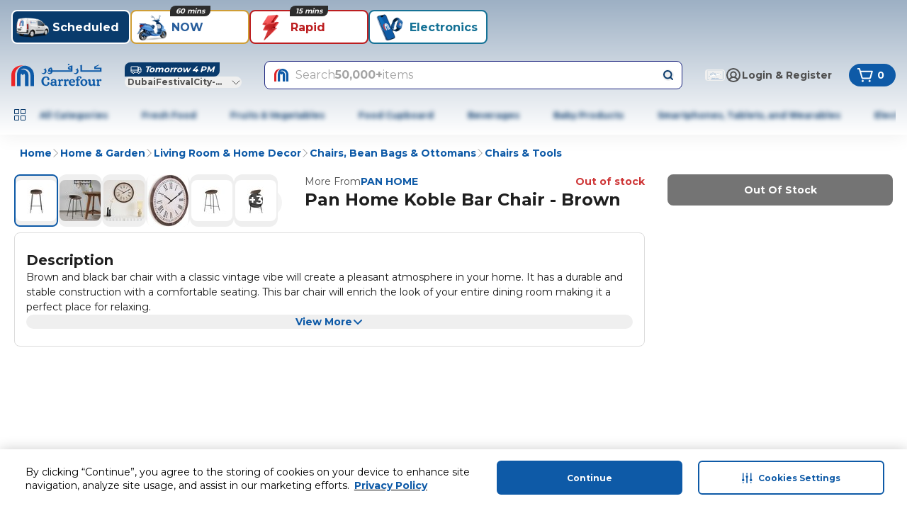

--- FILE ---
content_type: text/html; charset=utf-8
request_url: https://www.carrefouruae.com/mafuae/en/wall-clock-alarms/pan-home-semper-wall-clock-6brown/p/2148864003096
body_size: 165243
content:
<!DOCTYPE html><html dir="ltr" lang="en"><head><meta charSet="utf-8"/><meta name="viewport" content="width=device-width, initial-scale=1"/><link rel="preload" as="image" href="https://cdn.mafrservices.com/pim-content/UAE/media/product/2148864003096/1758721638/2148864003096_main.jpeg?im=Resize=376" fetchPriority="high"/><link rel="stylesheet" href="https://cdn.mafrservices.com/mafrp-web/_next/static/css/30690bf37076227e.css" data-precedence="next"/><link rel="stylesheet" href="https://cdn.mafrservices.com/mafrp-web/_next/static/css/a8c2d4b94138afa5.css" data-precedence="next"/><link rel="preload" as="script" fetchPriority="low" href="https://cdn.mafrservices.com/mafrp-web/_next/static/chunks/webpack-a46814ea82fb6689.js"/><script src="https://cdn.mafrservices.com/mafrp-web/_next/static/chunks/1dd3208c-a33158e9a2f0fd4e.js" async=""></script><script src="https://cdn.mafrservices.com/mafrp-web/_next/static/chunks/286-6ac54a8e8390500f.js" async=""></script><script src="https://cdn.mafrservices.com/mafrp-web/_next/static/chunks/main-app-7fffc51146511338.js" async=""></script><script src="https://cdn.mafrservices.com/mafrp-web/_next/static/chunks/1a92c0be-53940ad30afc0bc4.js" async=""></script><script src="https://cdn.mafrservices.com/mafrp-web/_next/static/chunks/140-0b519a741855e6ec.js" async=""></script><script src="https://cdn.mafrservices.com/mafrp-web/_next/static/chunks/8862-94632864b53d1b2d.js" async=""></script><script src="https://cdn.mafrservices.com/mafrp-web/_next/static/chunks/4882-3c7964d3e0f42402.js" async=""></script><script src="https://cdn.mafrservices.com/mafrp-web/_next/static/chunks/2730-915a9492690237aa.js" async=""></script><script src="https://cdn.mafrservices.com/mafrp-web/_next/static/chunks/3067-46157f60e07199d1.js" async=""></script><script src="https://cdn.mafrservices.com/mafrp-web/_next/static/chunks/3886-64b1a81c1a823c5c.js" async=""></script><script src="https://cdn.mafrservices.com/mafrp-web/_next/static/chunks/6263-4812e2f5a1e0eab0.js" async=""></script><script src="https://cdn.mafrservices.com/mafrp-web/_next/static/chunks/403-d5fb3bf45041b044.js" async=""></script><script src="https://cdn.mafrservices.com/mafrp-web/_next/static/chunks/7307-2bbee9891122110f.js" async=""></script><script src="https://cdn.mafrservices.com/mafrp-web/_next/static/chunks/app/layout-6c5c5e2ef77509a2.js" async=""></script><script src="https://cdn.mafrservices.com/mafrp-web/_next/static/chunks/9162-473f249b7f792ab5.js" async=""></script><script src="https://cdn.mafrservices.com/mafrp-web/_next/static/chunks/5170-52528ac9b3bb2bc6.js" async=""></script><script src="https://cdn.mafrservices.com/mafrp-web/_next/static/chunks/4377-c92dfcd310ffabea.js" async=""></script><script src="https://cdn.mafrservices.com/mafrp-web/_next/static/chunks/5482-e9bba5badefc04df.js" async=""></script><script src="https://cdn.mafrservices.com/mafrp-web/_next/static/chunks/1715-aa2fce844c8eba7b.js" async=""></script><script src="https://cdn.mafrservices.com/mafrp-web/_next/static/chunks/1506-461e07cfc5c14fd9.js" async=""></script><script src="https://cdn.mafrservices.com/mafrp-web/_next/static/chunks/9574-3b0a680f2cc997c0.js" async=""></script><script src="https://cdn.mafrservices.com/mafrp-web/_next/static/chunks/8278-13589181882f3514.js" async=""></script><script src="https://cdn.mafrservices.com/mafrp-web/_next/static/chunks/4546-301aeb6fdb941eb1.js" async=""></script><script src="https://cdn.mafrservices.com/mafrp-web/_next/static/chunks/app/%5BstoreId%5D/%5Blang%5D/p/%5Bid%5D/page-bcc53dd9f2b00401.js" async=""></script><script src="https://cdn.mafrservices.com/mafrp-web/_next/static/chunks/1629c846-dad67a3ca3ee366c.js" async=""></script><script src="https://cdn.mafrservices.com/mafrp-web/_next/static/chunks/8388-e31cfcffefe9f30e.js" async=""></script><script src="https://cdn.mafrservices.com/mafrp-web/_next/static/chunks/8997-136428b122d02d51.js" async=""></script><script src="https://cdn.mafrservices.com/mafrp-web/_next/static/chunks/3282-fbed6509b6ef1f7b.js" async=""></script><script src="https://cdn.mafrservices.com/mafrp-web/_next/static/chunks/app/error-06a8f993de62641d.js" async=""></script><script src="https://cdn.mafrservices.com/mafrp-web/_next/static/chunks/app/not-found-24bf2385971a068a.js" async=""></script><script src="https://cdn.mafrservices.com/mafrp-web/_next/static/chunks/2069-6511e883d8e1a4ae.js" async=""></script><script src="https://cdn.mafrservices.com/mafrp-web/_next/static/chunks/2909-8e23192c12b1d43a.js" async=""></script><script src="https://cdn.mafrservices.com/mafrp-web/_next/static/chunks/app/%5BstoreId%5D/%5Blang%5D/layout-60551c48882a1379.js" async=""></script><script src="https://cdn.mafrservices.com/mafrp-web/_next/static/chunks/app/%5BstoreId%5D/%5Blang%5D/error-01bcb2a79bbb7fa8.js" async=""></script><script src="https://cdn.mafrservices.com/mafrp-web/_next/static/chunks/app/%5BstoreId%5D/%5Blang%5D/not-found-794f712a7b4dd409.js" async=""></script><link rel="preload" href="https://cdn-app5.securiti.ai/consent/cookie-consent-sdk-loader.js" as="script"/><link rel="preload" href="https://cdn-app5.securiti.ai/consent/cookie_banner/a77a6837-80a5-4ad6-a4a0-a8eef473dce1/5ecc22ae-31b5-432b-ba6a-1fd980886ee2/google_consent_defaults.js" as="script"/><link rel="preload" href="https://www.googletagmanager.com/gtm.js?id=GTM-WPJC5QC" as="script"/><link crossorigin="" href="https://cdnprod.mafretailproxy.com" rel="preconnect"/><link crossorigin="anonymous" href="https://cdn.mafrservices.com" rel="preconnect"/><link crossorigin="" href="https://cdn-app5.securiti.ai" rel="preconnect"/><link crossorigin="" href="https://www.googletagmanager.com" rel="preconnect"/><title>Buy Pan Home Koble Bar Chair - Brown Online | Carrefour UAE</title><meta name="description" content="Shop Pan Home Koble Bar Chair - Brown online now at Carrefour UAE. Buy Home &amp; Garden in Dubai, &amp; more. Enjoy best prices, FREE &amp; fast delivery, &amp; easy returns"/><meta name="keywords" content="Pan Home Koble Bar Chair - Brown, Shop Pan Home Koble Bar Chair - Brown, Online shopping UAE, Dubai online shopping, Online shopping Dubai, Deals in Dubai, Carrefour UAE."/><meta name="robots" content="index, follow"/><meta name="apple-itunes-app" content="app-id=626805470, affiliate-data=myAffiliateData, app-argument=&#x27;https://itunes.apple.com/app/carrefour-uae/id626805470&#x27;"/><meta name="google-play-app" content="app-id=com.aswat.carrefouruae"/><meta name="apple-mobile-web-app-capable" content="yes"/><meta name="apple-mobile-web-app-status-bar-style" content="white"/><meta name="theme-color" content="white"/><meta name="google-site-verification" content="X1B_9GgrzG2rdOXBoOKgIif4kvi8_HixLZ0Ouh6Hd3E,JFFoWxQKmqhrAuhB-IB2BqGvVcS3wLFkI0k_ngI_HPE,dVeifo7x_okBPnD948tdrt96OO6tEJWYuLcbnCZfI-E"/><link rel="canonical" href="https://www.carrefouruae.com/mafuae/en/chairs-tools/pan-home-koble-bar-chair-brown/p/2148864003096"/><meta property="og:title" content="Buy Pan Home Koble Bar Chair - Brown Online | Carrefour UAE"/><meta property="og:description" content="Shop Pan Home Koble Bar Chair - Brown online now at Carrefour UAE. Buy Home &amp; Garden in Dubai, &amp; more. Enjoy best prices, FREE &amp; fast delivery, &amp; easy returns"/><meta property="og:url" content="https://www.carrefouruae.com/mafuae/en/chairs-tools/pan-home-koble-bar-chair-brown/p/2148864003096"/><meta property="og:site_name" content="Carrefour UAE Website"/><meta property="og:locale" content="en"/><meta property="og:image" content="https://cdn.mafrservices.com/pim-content/UAE/media/product/2148864003096/1758721638/2148864003096_main.jpeg"/><meta property="og:type" content="website"/><meta name="twitter:card" content="summary_large_image"/><meta name="twitter:title" content="Buy Pan Home Koble Bar Chair - Brown Online | Carrefour UAE"/><meta name="twitter:description" content="Shop Pan Home Koble Bar Chair - Brown online now at Carrefour UAE. Buy Home &amp; Garden in Dubai, &amp; more. Enjoy best prices, FREE &amp; fast delivery, &amp; easy returns"/><meta name="twitter:image" content="https://cdn.mafrservices.com/pim-content/UAE/media/product/2148864003096/1758721638/2148864003096_main.jpeg"/><link rel="icon" href="/favicon.ico" type="image/x-icon" sizes="192x192"/><link rel="icon" href="https://cdnprod.mafretailproxy.com/assets/favicon/mafuae/favicon.ico"/><link rel="apple-touch-icon" href="undefined/assets/home-web/applogo-blue.svg"/><link rel="android-touch-icon" href="undefined/assets/home-web/applogo-blue.svg"/><meta name="next-size-adjust"/><script>(self.__next_s=self.__next_s||[]).push(["https://cdn-app5.securiti.ai/consent/cookie-consent-sdk-loader.js",{"data-backend-url":"https://app5.securiti.ai","data-domain-uuid":"5ecc22ae-31b5-432b-ba6a-1fd980886ee2","data-skip-css":"false","data-tenant-uuid":"a77a6837-80a5-4ad6-a4a0-a8eef473dce1","defer":true,"id":"_next-securiti-ai"}])</script><script>(self.__next_s=self.__next_s||[]).push(["https://cdn-app5.securiti.ai/consent/cookie_banner/a77a6837-80a5-4ad6-a4a0-a8eef473dce1/5ecc22ae-31b5-432b-ba6a-1fd980886ee2/google_consent_defaults.js",{"defer":true,"id":"_next-securiti-ai-gc"}])</script><script src="https://cdn.mafrservices.com/mafrp-web/_next/static/chunks/polyfills-42372ed130431b0a.js" noModule=""></script>
<script>(window.BOOMR_mq=window.BOOMR_mq||[]).push(["addVar",{"rua.upush":"false","rua.cpush":"false","rua.upre":"false","rua.cpre":"false","rua.uprl":"false","rua.cprl":"false","rua.cprf":"false","rua.trans":"","rua.cook":"false","rua.ims":"false","rua.ufprl":"false","rua.cfprl":"false","rua.isuxp":"false","rua.texp":"norulematch","rua.ceh":"false","rua.ueh":"false","rua.ieh.st":"0"}]);</script>
                              <script>!function(a){var e="https://s.go-mpulse.net/boomerang/",t="addEventListener";if("False"=="True")a.BOOMR_config=a.BOOMR_config||{},a.BOOMR_config.PageParams=a.BOOMR_config.PageParams||{},a.BOOMR_config.PageParams.pci=!0,e="https://s2.go-mpulse.net/boomerang/";if(window.BOOMR_API_key="MCUFC-M7G53-Y2SN2-R7U3N-NBW8W",function(){function n(e){a.BOOMR_onload=e&&e.timeStamp||(new Date).getTime()}if(!a.BOOMR||!a.BOOMR.version&&!a.BOOMR.snippetExecuted){a.BOOMR=a.BOOMR||{},a.BOOMR.snippetExecuted=!0;var i,_,o,r=document.createElement("iframe");if(a[t])a[t]("load",n,!1);else if(a.attachEvent)a.attachEvent("onload",n);r.src="javascript:void(0)",r.title="",r.role="presentation",(r.frameElement||r).style.cssText="width:0;height:0;border:0;display:none;",o=document.getElementsByTagName("script")[0],o.parentNode.insertBefore(r,o);try{_=r.contentWindow.document}catch(O){i=document.domain,r.src="javascript:var d=document.open();d.domain='"+i+"';void(0);",_=r.contentWindow.document}_.open()._l=function(){var a=this.createElement("script");if(i)this.domain=i;a.id="boomr-if-as",a.src=e+"MCUFC-M7G53-Y2SN2-R7U3N-NBW8W",BOOMR_lstart=(new Date).getTime(),this.body.appendChild(a)},_.write("<bo"+'dy onload="document._l();">'),_.close()}}(),"".length>0)if(a&&"performance"in a&&a.performance&&"function"==typeof a.performance.setResourceTimingBufferSize)a.performance.setResourceTimingBufferSize();!function(){if(BOOMR=a.BOOMR||{},BOOMR.plugins=BOOMR.plugins||{},!BOOMR.plugins.AK){var e=""=="true"?1:0,t="",n="ck72gvix2u2ug2lncloa-f-3cf627c3e-clientnsv4-s.akamaihd.net",i="false"=="true"?2:1,_={"ak.v":"39","ak.cp":"1062809","ak.ai":parseInt("634417",10),"ak.ol":"0","ak.cr":8,"ak.ipv":4,"ak.proto":"h2","ak.rid":"5c0e7e8","ak.r":42311,"ak.a2":e,"ak.m":"dsca","ak.n":"essl","ak.bpcip":"18.191.163.0","ak.cport":53362,"ak.gh":"23.213.52.68","ak.quicv":"","ak.tlsv":"tls1.3","ak.0rtt":"","ak.0rtt.ed":"","ak.csrc":"-","ak.acc":"","ak.t":"1768755932","ak.ak":"hOBiQwZUYzCg5VSAfCLimQ==J0JrJF2FYt+8gQVxGyuTLblMijAsbD9usbxfBgR/Wk19Gt+U52fMUVZrwGPRD66X7fSWt2VfOSOv6oIDf5D3vHDU2uzrjxIHFc72ncItUNUqgHeQ/e/xRfBQQgXZepEXHBciDzq40TF5ZrINNvAQIwLOejf/ied9wGyoLKdfVWIDLme72YCTbqmwnMSlThMo8RnB8Kq+O1lqjhR7lN9SC1XTGVGp1Uh9N4zRXkXZ93X2wc1tFkA6ud2ockxVa/TwSv93f2iToVdRqNtHTAul+uejx50xrWK4xFZkSfHWBOkcHERJTrg9KR/FKIW7TgxCyhGwZZgBrjukShq8xreOG8KkJ50Ys76b1SL9d7jyNoLUfKC6v57YIYVla0Zm4+0yX5DAg/yDvzALDeNFT5TqKC/9beqtHmZMKvm5Y4pE8hk=","ak.pv":"1096","ak.dpoabenc":"","ak.tf":i};if(""!==t)_["ak.ruds"]=t;var o={i:!1,av:function(e){var t="http.initiator";if(e&&(!e[t]||"spa_hard"===e[t]))_["ak.feo"]=void 0!==a.aFeoApplied?1:0,BOOMR.addVar(_)},rv:function(){var a=["ak.bpcip","ak.cport","ak.cr","ak.csrc","ak.gh","ak.ipv","ak.m","ak.n","ak.ol","ak.proto","ak.quicv","ak.tlsv","ak.0rtt","ak.0rtt.ed","ak.r","ak.acc","ak.t","ak.tf"];BOOMR.removeVar(a)}};BOOMR.plugins.AK={akVars:_,akDNSPreFetchDomain:n,init:function(){if(!o.i){var a=BOOMR.subscribe;a("before_beacon",o.av,null,null),a("onbeacon",o.rv,null,null),o.i=!0}return this},is_complete:function(){return!0}}}}()}(window);</script></head><body class="bg-white text-gray-700 __className_659a49"><style>#nprogress{pointer-events:none}#nprogress .bar{background:#0E5AA7;position:fixed;z-index:1600;top: 0;left:0;width:100%;height:4px}#nprogress .peg{display:block;position:absolute;right:0;width:100px;height:100%;box-shadow:0 0 10px #0E5AA7,0 0 5px #0E5AA7;opacity:1;-webkit-transform:rotate(3deg) translate(0px,-4px);-ms-transform:rotate(3deg) translate(0px,-4px);transform:rotate(3deg) translate(0px,-4px)}#nprogress .spinner{display:block;position:fixed;z-index:1600;top: 15px;right:15px}#nprogress .spinner-icon{width:18px;height:18px;box-sizing:border-box;border:2px solid transparent;border-top-color:#0E5AA7;border-left-color:#0E5AA7;border-radius:50%;-webkit-animation:nprogress-spinner 400ms linear infinite;animation:nprogress-spinner 400ms linear infinite}.nprogress-custom-parent{overflow:hidden;position:relative}.nprogress-custom-parent #nprogress .bar,.nprogress-custom-parent #nprogress .spinner{position:absolute}@-webkit-keyframes nprogress-spinner{0%{-webkit-transform:rotate(0deg)}100%{-webkit-transform:rotate(360deg)}}@keyframes nprogress-spinner{0%{transform:rotate(0deg)}100%{transform:rotate(360deg)}}</style><header class="gap-md px-md pt-2xs pb-md sticky top-0 z-40 flex w-full flex-col items-center justify-center !bg-white shadow-[0_4px_24px_0px_rgba(0,0,0,0.06)] md:pb-0" style="background:linear-gradient(to bottom, #9DB0C4, #FFFFFF)"><div class="container"><div class="no-scrollbar pt-[10px] gap-md flex justify-start overflow-x-auto gap-xs mb-sm md:mb-md"><div><button class="focus-visible:ring-ring whitespace-nowrap font-bold focus-visible:outline-none focus-visible:ring-1 disabled:pointer-events-none disabled:opacity-[0.12] bg-primary text-white hover:bg-primary-active duration-300 ease-in-out transition-[height,opacity,margin,flex] p-2xs transition-height relative flex w-[72px] shrink-0 flex-col items-center justify-between md:border-2 md:w-[168px] md:flex-row md:justify-start h-[86px] pb-3xs md:h-3xl rounded-lg" data-tabindex="0" style="background-color:#093b6c;color:#FFFFFF"><div class="shrink-0 overflow-hidden size-[64px] md:size-3xl"><img alt="Scheduled" loading="lazy" width="0" height="0" decoding="async" data-nimg="1" class="size-full" style="color:transparent" src="https://cdnprod.mafretailproxy.com/assets/images/Scheduled_Active_da64b46c03.png"/></div><div class="font-bold pl-2xs overflow-hidden text-ellipsis text-xs leading-4 md:text-lg md:leading-5">Scheduled</div></button></div><div><button class="focus-visible:ring-ring whitespace-nowrap font-bold focus-visible:outline-none focus-visible:ring-1 disabled:pointer-events-none disabled:opacity-[0.12] text-primary duration-300 ease-in-out transition-[height,opacity,margin,flex] p-2xs transition-height relative flex w-[72px] shrink-0 flex-col items-center justify-between md:border-2 md:w-[168px] md:flex-row md:justify-start h-[86px] pb-3xs md:h-3xl rounded-lg" data-tabindex="1" style="background-color:#FFFFFF;border-color:#CF9E36;color:#285E9C"><div class="shrink-0 overflow-hidden size-[64px] md:size-3xl"><img alt="NOW" loading="lazy" width="0" height="0" decoding="async" data-nimg="1" class="size-full" style="color:transparent" src="https://cdnprod.mafretailproxy.com/assets/images/NOW_75b38cb8e1.png"/></div><div class="font-bold pl-2xs overflow-hidden text-ellipsis text-xs leading-4 md:text-lg md:leading-5">NOW</div><span class="px-xs truncate w-max absolute inset-x-0 mx-auto -top-xs max-w-[calc(100%-12px)] rounded-br-lg rounded-tl-lg italic bg-white text-xs" style="background-color:#2d2d2d;color:#fafafa">60 mins</span></button></div><div><button class="focus-visible:ring-ring whitespace-nowrap font-bold focus-visible:outline-none focus-visible:ring-1 disabled:pointer-events-none disabled:opacity-[0.12] text-primary duration-300 ease-in-out transition-[height,opacity,margin,flex] p-2xs transition-height relative flex w-[72px] shrink-0 flex-col items-center justify-between md:border-2 md:w-[168px] md:flex-row md:justify-start h-[86px] pb-3xs md:h-3xl rounded-lg" data-tabindex="2" style="background-color:#FFFFFF;border-color:#BC1E20;color:#BC1E20"><div class="shrink-0 overflow-hidden size-[64px] md:size-3xl"><img alt="Rapid" loading="lazy" width="0" height="0" decoding="async" data-nimg="1" class="size-full" style="color:transparent" src="https://cdnprod.mafretailproxy.com/assets/images/Rapid_Red_d4b36a653b.png"/></div><div class="font-bold pl-2xs overflow-hidden text-ellipsis text-xs leading-4 md:text-lg md:leading-5">Rapid</div><span class="px-xs truncate w-max absolute inset-x-0 mx-auto -top-xs max-w-[calc(100%-12px)] rounded-br-lg rounded-tl-lg italic bg-white text-xs" style="background-color:#2d2d2d;color:#fafafa">15 mins</span></button></div><div><button class="focus-visible:ring-ring whitespace-nowrap font-bold focus-visible:outline-none focus-visible:ring-1 disabled:pointer-events-none disabled:opacity-[0.12] text-primary duration-300 ease-in-out transition-[height,opacity,margin,flex] p-2xs transition-height relative flex w-[72px] shrink-0 flex-col items-center justify-between md:border-2 md:w-[168px] md:flex-row md:justify-start h-[86px] pb-3xs md:h-3xl rounded-lg" data-tabindex="3" style="background-color:#FFFFFF;color:#157296"><div class="shrink-0 overflow-hidden size-[64px] md:size-3xl"><img alt="Electronics" loading="lazy" width="0" height="0" decoding="async" data-nimg="1" class="size-full" style="color:transparent" src="https://cdnprod.mafretailproxy.com/assets/images/Electronics_c38e1bf680.png"/></div><div class="font-bold pl-2xs overflow-hidden text-ellipsis text-xs leading-4 md:text-lg md:leading-5">Electronics</div></button></div></div><div class="flex w-full flex-col md:flex-row md:items-center"><a class="md:mr-xl hidden md:block" href="/mafuae/en"><svg class="text-c4blue-400 stroke-0" height="32" stroke="currentColor" viewBox="0 0 128 32" width="128" fill="currentColor" xmlns="http://www.w3.org/2000/svg"><title></title><g><path clip-rule="evenodd" d="M127.247 11.2469V5.41651L118.906 5.42338V5.07991L123.653 1.90797L123.342 1.27599L116.908 4.02374V7.48763H125.118V9.22043H99.6305V3.30417L99.8034 1.27599H99.5405C98.7653 2.05288 97.7121 2.49369 96.6107 2.50217V2.75462C97.2316 2.84049 97.5412 3.13587 97.5412 3.72664V11.2469V11.2555H127.247V11.2469ZM55.9518 8.7516L55.9915 9.22043L53.9939 9.21871C54.2188 8.07668 54.7515 7.52885 55.5505 7.40004C55.7559 7.82645 55.8914 8.28272 55.9518 8.7516ZM83.8452 4.44449L83.8902 6.47268H82.6934C82.159 6.47268 81.8926 6.26316 81.8926 5.79776C81.8926 5.16406 82.555 4.69866 83.8452 4.44449ZM58.0825 11.2486H86.1974L86.2441 2.41631C84.5543 2.41631 83.0946 2.79756 81.8079 3.55834C80.4744 4.36206 79.8068 5.28943 79.8068 6.26316C79.8123 6.90257 80.1054 7.50607 80.6059 7.90838C81.0935 8.30321 81.7063 8.51372 82.3354 8.50258H84.0217V9.22043H58.079V9.09335C57.8092 7.23289 57.2766 5.92313 56.481 5.16406C55.7287 5.29177 54.997 5.51875 54.3053 5.83898C53.7688 6.06091 53.2856 6.39271 52.8871 6.81271C52.4771 7.36641 52.189 7.99948 52.0413 8.67088L51.8684 9.93657L51.9134 11.2486H55.8238C55.7402 11.805 55.4372 12.3055 54.9815 12.6397C54.0571 13.3365 52.7738 13.3195 51.8684 12.5985C51.4126 12.2577 51.0719 11.7876 50.8912 11.2503H50.5349C50.7148 12.3031 51.2043 13.1068 51.9566 13.6546C52.6491 14.1998 53.5136 14.4839 54.3969 14.4566C55.2066 14.446 55.9948 14.1961 56.6608 13.7388C57.3135 13.2598 57.7831 12.575 57.9926 11.7965L58.0825 11.2486ZM93.3627 5.96606L93.4924 6.6427L94.2136 8.00112C94.6097 8.80483 94.8345 9.56562 94.8345 10.2852C94.8345 11.5509 94.4333 12.5641 93.5893 13.409C92.8352 14.1698 91.993 14.5511 90.9708 14.5511C90.2148 14.5439 89.4765 14.3236 88.8418 13.9157C88.2879 13.5651 87.843 13.0687 87.5568 12.4817C88.1929 12.9629 88.9745 13.2159 89.774 13.1995C90.5003 13.2135 91.2023 12.9397 91.7249 12.4387C92.2143 11.8892 92.5239 11.2967 92.5239 10.4964C92.5181 9.95903 92.3312 9.43905 91.993 9.0195C91.6427 8.61623 91.1444 8.36887 90.6094 8.33256V8.11961C91.7999 7.83565 92.8059 7.04886 93.3627 5.96606ZM48.1828 5.96606L48.3177 6.6427L48.9801 8.00112C49.424 8.8472 49.646 9.60855 49.646 10.2852C49.6608 11.4396 49.233 12.5564 48.4491 13.409C47.6518 14.1698 46.7611 14.5511 45.7874 14.5511C45.0294 14.5505 44.2881 14.3296 43.655 13.9157C43.0905 13.5898 42.6531 13.0846 42.4132 12.4817C43.0335 12.9627 43.802 13.2163 44.5889 13.1995C45.3151 13.2131 46.017 12.9394 46.5398 12.4387C47.0681 11.9307 47.3584 11.2265 47.3405 10.4964C47.355 9.95503 47.1643 9.42797 46.8061 9.0195C46.4587 8.61821 45.9644 8.37099 45.4329 8.33256V8.11961C46.6171 7.8244 47.6177 7.04074 48.1828 5.96606ZM80.9673 2.16386H80.9241C80.646 2.16511 80.3786 2.05707 80.1804 1.86332C79.9504 1.65963 79.8199 1.36736 79.8224 1.06132C79.8394 0.783884 79.9685 0.525014 80.1804 0.343469C80.3765 0.135893 80.6465 0.0126328 80.9328 0C81.2465 0.0103306 81.546 0.132223 81.7768 0.343469C81.9852 0.526387 82.11 0.785405 82.1227 1.06132C82.1139 1.34258 82.0048 1.61161 81.8148 1.82039C81.5767 2.02214 81.2796 2.14255 80.9673 2.16386ZM106.002 23.0468C105.125 22.205 103.882 21.7227 102.455 21.721C102.456 21.721 102.457 21.721 102.458 21.721H102.448C102.45 21.721 102.453 21.721 102.455 21.721C99.7931 21.7258 97.4288 23.6609 97.4288 26.5055C97.4026 27.8185 97.9284 29.083 98.8799 29.9952C99.827 30.8689 101.077 31.3457 102.37 31.3261C103.695 31.3529 104.98 30.8727 105.959 29.9849C106.907 29.0752 107.43 27.8143 107.403 26.5055C107.403 25.0904 106.881 23.89 106.002 23.0468ZM104.722 26.6429C104.707 28.7638 103.767 29.8492 102.474 29.8492H102.482C101.348 29.8492 100.189 28.7621 100.189 26.2428C100.198 24.2816 101.033 23.1275 102.379 23.1275C103.056 23.1323 103.683 23.4802 104.042 24.0497C104.466 24.6491 104.722 25.5352 104.722 26.6429ZM123.494 23.1155C124.025 22.2877 124.867 21.7416 125.699 21.7416L125.698 21.7433C126.479 21.7433 127.265 22.2259 127.265 23.1464C127.272 23.4948 127.14 23.832 126.897 24.0834C126.654 24.3348 126.32 24.4796 125.969 24.4859C125.384 24.5083 124.863 24.1207 124.72 23.5568C124.262 23.6977 123.61 24.2438 123.61 26.1329V28.4513C123.619 29.2086 123.721 29.504 123.956 29.674C124.188 29.8416 124.65 29.9241 124.829 29.956L124.836 29.9574H124.888L124.911 30.0038C124.985 30.1429 125.027 30.2965 125.035 30.4537C125.039 30.7628 124.793 30.9655 124.399 31.0788C124.004 31.1922 123.425 31.2317 122.636 31.2317C122.02 31.2549 121.403 31.2012 120.8 31.0719C120.378 30.9638 120.108 30.7491 120.108 30.4194C120.115 30.2745 120.153 30.1328 120.22 30.0038L120.243 29.9574H120.295C120.533 29.9138 120.757 29.8169 120.952 29.674C121.201 29.4817 121.298 29.2103 121.298 28.4513V24.613C121.28 23.969 121.123 23.744 120.559 23.7286C120.408 23.7307 120.257 23.7463 120.108 23.7749L120.023 23.787L119.988 23.7114C119.932 23.5812 119.902 23.4411 119.9 23.2992C119.916 22.5333 120.8 22.1332 121.391 21.9614C121.608 21.8972 121.834 21.8631 122.06 21.8601C122.87 21.8584 123.311 22.4079 123.494 23.1155ZM69.198 23.1138C69.7307 22.298 70.5765 21.7588 71.4049 21.7588L71.4014 21.7605C72.1728 21.7605 72.9684 22.2431 72.9684 23.1653C72.9758 23.5152 72.8419 23.8535 72.5966 24.1048C72.3514 24.3561 72.015 24.4995 71.6626 24.5031C71.0801 24.5261 70.5621 24.1381 70.4243 23.5757C69.9625 23.7131 69.307 24.2627 69.2984 26.1517V28.465C69.3018 29.2241 69.4333 29.5195 69.6581 29.6895C69.8774 29.8553 70.3403 29.9378 70.5234 29.9705L70.5367 29.9728L70.5886 29.9814L70.6093 30.0278C70.6838 30.1655 70.7258 30.3182 70.7321 30.4743C70.7356 30.7851 70.4883 30.9912 70.0922 31.1029C69.6961 31.2145 69.1133 31.2557 68.3246 31.2557C67.7075 31.2779 67.09 31.2243 66.4862 31.096C66.0694 30.9861 65.803 30.768 65.803 30.4434C65.8084 30.2982 65.8468 30.1561 65.9154 30.0278L65.9379 29.9814L65.9915 29.9728C66.2309 29.9272 66.4578 29.8318 66.6574 29.6929C66.903 29.4954 67.0033 29.2258 67.0033 28.465V24.6285C66.9826 23.9845 66.8252 23.7578 66.2579 23.7423C66.108 23.7443 65.9586 23.7604 65.8117 23.7904L65.7217 23.8024L65.6906 23.7269C65.6327 23.5952 65.6021 23.4532 65.6007 23.3095C65.6145 22.5453 66.4983 22.1486 67.0967 21.9769C67.31 21.913 67.5312 21.8789 67.7539 21.8756C68.5685 21.8738 69.0061 22.4165 69.198 23.1138ZM118.982 29.5538L119.06 29.5435L119.077 29.6122C119.126 29.7253 119.153 29.8464 119.157 29.9694C119.122 30.7714 118.027 31.0908 117.393 31.2111C117.194 31.2466 116.994 31.2684 116.792 31.2763H116.775C116.277 31.2763 115.947 31.1114 115.737 30.835C115.562 30.5719 115.441 30.2763 115.383 29.966C115.284 30.0707 115.168 30.1841 114.995 30.3404C114.328 30.9372 113.46 31.2654 112.562 31.2609C111.526 31.2609 110.644 30.8813 110.082 30.2511C109.217 29.2739 109.217 28.0322 109.217 26.2685V24.5924C109.196 23.902 108.968 23.6702 108.299 23.6513C108.203 23.6522 108.108 23.6579 108.013 23.6685H107.932L107.903 23.5981C107.853 23.4823 107.827 23.3581 107.825 23.2323C107.854 22.4131 108.94 21.9734 109.584 21.8446C109.796 21.8073 110.011 21.7849 110.227 21.7777C110.751 21.7777 111.139 21.9374 111.382 22.2259C111.63 22.5541 111.752 22.9586 111.728 23.3679L111.709 26.2685C111.709 27.3281 111.798 28.1422 112.05 28.6539C112.303 29.1657 112.687 29.413 113.39 29.413C114.153 29.4096 114.62 29.1021 114.914 28.6333C115.208 28.1645 115.315 27.5376 115.315 26.9331V24.5872C115.298 23.8969 115.068 23.6633 114.399 23.6461C114.303 23.647 114.208 23.6527 114.113 23.6633H114.032L114.001 23.5929C113.95 23.4774 113.924 23.353 113.923 23.2271C113.944 22.4079 115.039 21.9683 115.685 21.8395C115.897 21.8021 116.112 21.7797 116.327 21.7725C116.853 21.7725 117.239 21.9322 117.486 22.2207C117.734 22.5477 117.857 22.9522 117.832 23.3611C117.832 23.4499 117.83 23.5576 117.826 23.7151C117.817 24.1452 117.801 24.9471 117.801 26.7545C117.801 27.4974 117.79 27.9899 117.784 28.2741C117.782 28.3894 117.78 28.4704 117.78 28.52C117.801 29.2327 118.053 29.5538 118.745 29.5641C118.781 29.5641 118.817 29.5617 118.854 29.5593C118.895 29.5566 118.937 29.5538 118.982 29.5538ZM83.5945 26.5021H89.6132L89.6443 26.4488C89.8677 26.0515 89.9806 25.6021 89.9712 25.1471C89.9657 24.265 89.6197 23.4186 89.0044 22.7823C88.3506 22.104 87.3527 21.6317 86.0054 21.6317C84.5267 21.6317 83.278 22.1503 82.4028 23.0348C81.5277 23.9192 81.0296 25.1626 81.0296 26.6034C81.0417 29.2361 83.2071 31.254 85.8722 31.254C88.489 31.2523 89.6772 30.0261 89.6772 29.0678C89.7018 28.7734 89.5659 28.4884 89.3209 28.3208L89.2379 28.2607L89.1739 28.3396C88.866 28.7123 87.9459 29.334 86.7526 29.334C84.8051 29.3271 83.6948 28.1645 83.5945 26.5021ZM87.4962 24.7229C87.5085 24.8393 87.4931 24.957 87.4513 25.0664V25.0595C87.4115 25.1145 87.3613 25.1608 87.1694 25.1608H83.617C83.7034 24.0944 84.2742 23.0382 85.6578 23.0382C86.7612 23.0382 87.479 23.8471 87.4962 24.7229ZM94.5457 22.0009H96.9964L97.0345 22.0662C97.1034 22.2192 97.1405 22.3846 97.1434 22.5522C97.149 23.0397 96.7687 23.446 96.2787 23.4761C96.0958 23.4917 95.9122 23.498 95.7287 23.495C95.5099 23.495 95.2917 23.4851 95.0901 23.4759C94.9172 23.468 94.7565 23.4607 94.6183 23.4607V28.4564C94.6183 29.2121 94.7498 29.4851 94.9954 29.6826C95.1934 29.8332 95.729 29.9209 95.9462 29.9565C95.9642 29.9594 95.98 29.962 95.9933 29.9643L96.0469 29.9728L96.0677 30.0209C96.131 30.1384 96.166 30.269 96.1697 30.4022C96.1697 30.7474 95.8705 30.9655 95.4243 31.0805C94.7929 31.2166 94.1468 31.2743 93.5011 31.2523C92.8815 31.2754 92.2614 31.2206 91.6557 31.0891C91.232 30.9792 90.9639 30.7645 90.9639 30.4365C90.9681 30.2924 91.0047 30.1509 91.0711 30.0226L91.0953 29.9763L91.1507 29.9677C91.3899 29.9241 91.6163 29.8279 91.8131 29.6861C92.0587 29.4903 92.159 29.2206 92.159 28.4599V23.4177L90.7321 23.3714L90.7079 23.313C90.6387 23.1636 90.601 23.0017 90.5972 22.8373C90.599 22.3478 91.0002 22.0198 91.4983 22.0198H92.1227V21.4617C92.1227 20.1118 92.389 19.3459 92.7505 18.8307C93.3057 18.0115 94.2707 17.4482 95.7425 17.4482C97.5931 17.45 99.1497 18.2657 99.1497 19.5777C99.1549 19.9179 99.0209 20.2455 98.7783 20.4857C98.5357 20.7259 98.2054 20.8581 97.8629 20.852C97.2143 20.8486 96.609 20.3334 96.609 19.6791C96.6135 19.4409 96.6868 19.2091 96.82 19.011C96.5485 18.8308 96.2262 18.7411 95.8999 18.7551C95.3292 18.7603 95.0092 18.9492 94.8103 19.26C94.6114 19.5709 94.5457 20.0346 94.5457 20.5498V22.0009ZM77.261 23.1103C77.792 22.2929 78.6377 21.7536 79.4679 21.7536L79.4748 21.7605C80.2444 21.7605 81.0417 22.2431 81.0417 23.1653C81.0487 23.5153 80.9144 23.8536 80.6688 24.1049C80.4233 24.3561 80.0868 24.4995 79.7342 24.5031C79.1524 24.5264 78.6351 24.138 78.4993 23.5757C78.0358 23.7131 77.3717 24.2627 77.3717 26.1517V28.4599C77.3769 29.2189 77.5066 29.5143 77.7314 29.6843C77.9512 29.8505 78.4138 29.933 78.5961 29.9655L78.6083 29.9677L78.6602 29.9763L78.6844 30.0226C78.7566 30.161 78.7973 30.3134 78.8037 30.4692C78.8072 30.78 78.5599 30.9861 78.1655 31.0977C77.7712 31.2093 77.1849 31.2506 76.398 31.2506C75.7814 31.2729 75.1645 31.2193 74.5613 31.0908C74.1375 30.9809 73.8695 30.7628 73.8695 30.4382C73.878 30.2933 73.9169 30.1518 73.9836 30.0226L74.0078 29.9763L74.0597 29.9677C74.2982 29.9229 74.5242 29.8274 74.7221 29.6878C74.9642 29.4903 75.068 29.2206 75.068 28.4599V24.6233C75.0455 23.9793 74.8864 23.7526 74.3226 23.7372C74.1715 23.7391 74.021 23.7552 73.8729 23.7852L73.7864 23.7973L73.7536 23.7217C73.6952 23.5901 73.664 23.4482 73.6619 23.3044C73.6775 22.5402 74.5613 22.1435 75.1579 21.9717C75.3718 21.9077 75.5936 21.8736 75.8169 21.8704C76.6297 21.8687 77.0708 22.4114 77.261 23.1103ZM51.3409 26.3235C51.6371 26.0712 52.0161 25.9356 52.4063 25.9422H52.4028C53.2243 25.9422 53.8348 26.6463 53.8348 27.5531C53.8227 29.2705 51.7248 31.2368 48.7553 31.2368C47.1063 31.2473 45.5193 30.6138 44.3364 29.4731C43.1638 28.3311 42.4062 26.6635 42.4062 24.5872C42.4062 22.5986 43.1534 20.9207 44.3087 19.7426C45.4566 18.5603 47.0374 17.8895 48.6913 17.8827C51.6608 17.8879 53.7587 19.8611 53.7708 21.5647C53.7691 22.4749 53.1603 23.1825 52.3388 23.1825C51.9477 23.192 51.5671 23.056 51.2717 22.8012C50.9742 22.53 50.8096 22.1442 50.8203 21.7433C50.8312 21.3277 51.0124 20.9345 51.3219 20.6545C50.931 20.0105 50.1579 19.4781 48.9472 19.4781C47.9182 19.4799 47.0534 19.9882 46.4274 20.8795C45.8013 21.7708 45.4329 23.0554 45.4329 24.5684C45.4329 26.0813 45.8168 27.3573 46.4585 28.2469C47.1001 29.1365 47.9787 29.6414 49.0164 29.6414C50.2271 29.638 51.0002 29.1159 51.3893 28.4685C51.0802 28.1913 50.8994 27.8 50.8895 27.3865C50.8784 26.9841 51.0429 26.5965 51.3409 26.3235ZM64.7428 29.8114C63.8937 29.686 63.508 29.5126 63.4959 28.8617H63.4993V25.506C63.4993 24.218 63.4751 23.3078 62.9563 22.6844C62.3907 21.9872 61.3219 21.6094 59.6235 21.6094C57.4806 21.6094 55.8791 22.4509 55.8618 23.7045C55.8599 24.0309 55.9903 24.3443 56.2235 24.5743C56.4567 24.8042 56.7732 24.9314 57.1019 24.9273C57.4532 24.9383 57.7929 24.8017 58.0375 24.5512C58.259 24.305 58.3782 23.9847 58.3713 23.6547C58.3696 23.5032 58.3481 23.3525 58.3073 23.2065C58.6837 23.0908 59.0741 23.0261 59.4678 23.0142C60.6854 23.0279 61.0988 23.6152 61.1143 24.6456V25.676C60.4802 25.4427 59.8085 25.3263 59.1323 25.3326C57.9787 25.3326 56.9843 25.5953 56.27 26.0968C55.5492 26.5766 55.1211 27.3853 55.132 28.2469C55.1372 29.978 56.6384 31.2454 58.61 31.2454C59.94 31.2454 60.9691 30.5636 61.4222 30.1995C61.7554 30.852 62.4415 31.2514 63.1776 31.2214H63.3679C64.1047 31.1681 64.7895 30.8023 64.8397 29.9162V29.8234L64.7428 29.8114ZM60.7287 26.9349C60.9898 27.0894 61.1143 27.2886 61.1143 27.4604V28.7621C60.6865 29.2691 60.061 29.5703 59.3952 29.5899C58.4025 29.583 57.7625 28.9837 57.7625 28.0975C57.7677 27.1547 58.4872 26.6807 59.5526 26.6704C59.9611 26.6552 60.3666 26.7463 60.7287 26.9349Z" fill-rule="evenodd"></path><g><g><path clip-rule="evenodd" d="M15.9546 3.12693C15.1711 3.38788 14.4239 3.74812 13.7309 4.19896C9.85539 6.62357 8.11916 11.0727 7.94347 15.3799C7.93141 15.6258 7.92969 15.87 7.92969 16.1125C7.92969 16.135 7.92969 16.2597 7.92969 16.3013V31.6041H12.9713V16.3047C12.9697 15.3766 13.3795 14.4961 14.0892 13.9026L16.0786 16.3047L18.0646 13.9044C18.7745 14.4971 19.1849 15.3769 19.1842 16.3047V31.6075H24.2241V16.3047C24.2275 13.588 22.8908 11.0464 20.6558 9.51981C18.4208 7.99321 15.5784 7.68031 13.0678 8.6845C14.1012 7.47219 15.6515 6.86084 17.3636 6.82447C17.9091 6.81319 18.4544 6.8567 18.9913 6.95436C23.4524 7.68867 26.8509 11.4572 26.8681 15.9826C26.8681 16.1558 26.8801 16.329 26.8801 16.5022V31.5971H31.9235V16.3861C31.9235 9.79289 27.9825 4.50723 21.2667 2.93296C21.0221 2.87581 20.6328 2.79787 20.2849 2.75111C19.7776 2.67689 19.2661 2.63639 18.7536 2.62988C17.7989 2.63003 16.8516 2.79825 15.9546 3.12693Z" fill-rule="evenodd"></path><path clip-rule="evenodd" d="M15.0299 2.33716C6.18065 2.33716 0 8.24871 0 16.0954V31.6046H5.13564C5.13564 31.6046 5.13564 23.0728 5.13564 16.0833C5.13564 8.78945 10.7149 3.58554 16.3152 2.45713C16.5431 2.40844 16.8096 2.33716 16.5431 2.33716L15.0299 2.33716Z" fill="#EE2527" fill-rule="evenodd"></path><mask height="30" id="mask0_484_149243" maskUnits="userSpaceOnUse" width="17" x="0" y="2"><path clip-rule="evenodd" d="M15.0299 2.33716C6.18065 2.33716 0 8.24871 0 16.0954V31.6046H5.13564C5.13564 31.6046 5.13564 23.0728 5.13564 16.0833C5.13564 8.78945 10.7149 3.58554 16.3152 2.45713C16.5431 2.40844 16.8096 2.33716 16.5431 2.33716L15.0299 2.33716Z" fill-rule="evenodd"></path></mask><g mask="url(#mask0_484_149243)"></g></g></g></g></svg></a><div class="duration-300 ease-in-out transition-[height,opacity,margin,flex] item-center flex justify-between md:flex-col md:items-start md:mb-0 md:gap-3xs mb-sm md:mr-xl md:flex-1"><div class="px-xs py-3xs my-auto flex w-max whitespace-nowrap rounded-br-lg rounded-tl-lg italic" style="color:#FFFFFF;background-color:#093A6C"><img alt="" loading="lazy" width="16" height="16" decoding="async" data-nimg="1" style="color:transparent" src="https://cdnprod.mafretailproxy.com/assets/images/Truck_23d5824182.svg"/><div class="text-sm leading-4 font-bold ml-2xs">Tomorrow 4 PM</div></div><button class="focus-visible:ring-ring inline-flex items-center whitespace-nowrap rounded-xl font-bold transition-colors focus-visible:outline-none focus-visible:ring-1 disabled:pointer-events-none disabled:opacity-[0.12] text-primary w-[180px] justify-end md:w-[165px] md:justify-start"><img alt="" loading="lazy" width="18" height="18" decoding="async" data-nimg="1" class="md:hidden" style="color:transparent;font-color:#093A6C" src="https://cdnprod.mafretailproxy.com/assets/images/Map_Pin_a9020f25c7_66fa6f1d73.svg"/><div class="text-sm leading-4 font-bold px-2xs max-w-[250px] truncate text-gray-600 md:max-w-[220px] md:px-0">DubaiFestivalCity-Dubai</div><img alt="" loading="lazy" width="16" height="16" decoding="async" data-nimg="1" class="md:ml-xs" style="color:transparent;font-color:#093A6C" src="https://cdnprod.mafretailproxy.com/assets/images/Caret_Down_0c2e5091c5.svg"/></button></div><div class="z-20 duration-300 ease-in-out transition-[height,opacity,margin,flex] md:mr-xl md:grow-3 relative"><div class="w-full rounded-xl md:py-xs md:px-0"><div class="relative flex items-start"><div class="w-full"><form class="relative"><input autoComplete="off" class="h-2xl w-full border border-gray-300 bg-white px-2xl py-[10px] outline-none focus:ring-2 rounded-lg pl-sm text-black focus:border-none md:text-md lg:text-lg !pl-2xl text-lg" id="search-bar" placeholder="" style="border-color:#1A237E" type="text" value=""/><img alt="" loading="lazy" width="24" height="24" decoding="async" data-nimg="1" class="pointer-events-none absolute left-sm top-1/2 -translate-y-1/2 stroke-0" style="color:transparent" src="https://cdnprod.mafretailproxy.com/assets/images/C4_logo_9e780326cb.svg"/><div class="pointer-events-none absolute left-sm top-1/2 -translate-y-1/2 stroke-0 gap-x-2xs flex pl-xl" style="color:#a3a3a3"><span class="whitespace-pre-wrap">Search</span><span class="inline-block animate-fade-in-up"><span class="whitespace-pre-wrap"></span><strong><span class="whitespace-pre-wrap">50,000+</span></strong><span class="whitespace-pre-wrap"></span></span><span class="whitespace-pre-wrap">items</span></div><button class="focus-visible:ring-ring justify-center whitespace-nowrap rounded-xl font-bold transition-colors focus-visible:outline-none focus-visible:ring-1 disabled:pointer-events-none disabled:opacity-[0.12] text-primary absolute top-1/2 flex -translate-y-1/2 items-center right-sm" type="submit"><img alt="" loading="lazy" width="16" height="16" decoding="async" data-nimg="1" style="color:transparent" src="https://cdnprod.mafretailproxy.com/assets/images/Magnifying_Glass_edf286d1bd.svg"/></button></form></div></div></div></div><div class="duration-300 ease-in-out transition-[height,opacity,margin,flex] hidden md:flex gap-lg items-center md:mr-lg md:flex-1"><button class="focus-visible:ring-ring justify-center whitespace-nowrap font-bold transition-colors focus-visible:outline-none focus-visible:ring-1 disabled:pointer-events-none disabled:opacity-[0.12] text-star flex shrink-0 items-center rounded-sm h-[34px] md:h-[40px] bg-transparent-active w-[28px] md:h-md"><img alt="Flag" loading="lazy" width="24" height="16" decoding="async" data-nimg="1" class="size-full" style="color:transparent" src="https://cdnprod.mafretailproxy.com/assets/images/fallback-image.png"/></button><a href="/login"><div class="gap-xs flex cursor-pointer items-center justify-between whitespace-nowrap text-start"><svg class="size-lg text-gray-600 stroke-2" height="24" stroke="currentColor" viewBox="0 0 24 24" width="24" fill="none" xmlns="http://www.w3.org/2000/svg"><title>UserCircle</title><path d="M12 21C16.9706 21 21 16.9706 21 12C21 7.02944 16.9706 3 12 3C7.02944 3 3 7.02944 3 12C3 16.9706 7.02944 21 12 21Z" stroke="currentColor" stroke-linecap="round" stroke-linejoin="round"></path><path d="M12 15C14.0711 15 15.75 13.3211 15.75 11.25C15.75 9.17893 14.0711 7.5 12 7.5C9.92893 7.5 8.25 9.17893 8.25 11.25C8.25 13.3211 9.92893 15 12 15Z" stroke="currentColor" stroke-linecap="round" stroke-linejoin="round"></path><path d="M5.98096 18.6913C6.5459 17.5806 7.40719 16.6478 8.46948 15.9963C9.53177 15.3448 10.7536 15 11.9998 15C13.2459 15 14.4678 15.3448 15.5301 15.9963C16.5924 16.6478 17.4537 17.5806 18.0186 18.6913" stroke="currentColor" stroke-linecap="round" stroke-linejoin="round"></path></svg><div class="text-md leading-5 font-bold text-gray-600">Login &amp; Register</div></div></a></div><a class="gap-2xs px-sm py-2xs bg-primary flex items-center rounded-[30px] hidden md:flex" href="/mafuae/en/app/cart"><svg class="size-lg text-white stroke-2" stroke="currentColor" viewBox="0 0 24 24" fill="none" xmlns="http://www.w3.org/2000/svg"><title>Cart</title><path d="M7.5 21.375C8.12132 21.375 8.625 20.8713 8.625 20.25C8.625 19.6287 8.12132 19.125 7.5 19.125C6.87868 19.125 6.375 19.6287 6.375 20.25C6.375 20.8713 6.87868 21.375 7.5 21.375Z" fill="currentColor" stroke-width="1"></path><path d="M17.25 21.375C17.8713 21.375 18.375 20.8713 18.375 20.25C18.375 19.6287 17.8713 19.125 17.25 19.125C16.6287 19.125 16.125 19.6287 16.125 20.25C16.125 20.8713 16.6287 21.375 17.25 21.375Z" fill="currentColor" stroke-width="1"></path><path d="M3.96429 6.75H20.7857L18.3108 15.4121C18.2213 15.7255 18.0321 16.0012 17.7718 16.1975C17.5116 16.3938 17.1945 16.5 16.8685 16.5H7.88145C7.55549 16.5 7.23839 16.3938 6.97816 16.1975C6.71792 16.0012 6.52872 15.7255 6.43917 15.4121L3.04827 3.54396C3.0035 3.38725 2.90889 3.24939 2.77878 3.15124C2.64866 3.05309 2.49011 3 2.32713 3H0.75" stroke-linecap="round" stroke-linejoin="round"></path></svg><div class="text-md leading-5 font-bold min-w-[18px] text-center text-white">0</div></a></div><nav class="w-full items-center justify-between hidden md:block"><div class="no-scrollbar flex items-center overflow-x-auto whitespace-nowrap text-c4blue-600"><div class="flex cursor-pointer items-center"><svg class="size-lg stroke-1 text-c4blue-600" stroke="currentColor" viewBox="0 0 24 24" fill="none" xmlns="http://www.w3.org/2000/svg"><title>SquaresFour</title><path d="M10.5 4.5H4.5V10.5H10.5V4.5Z" stroke-linecap="round" stroke-linejoin="round"></path><path d="M19.5 4.5H13.5V10.5H19.5V4.5Z" stroke-linecap="round" stroke-linejoin="round"></path><path d="M10.5 13.5H4.5V19.5H10.5V13.5Z" stroke-linecap="round" stroke-linejoin="round"></path><path d="M19.5 13.5H13.5V19.5H19.5V13.5Z" stroke-linecap="round" stroke-linejoin="round"></path></svg><div class="flex py-md relative after:absolute after:bottom-0 after:left-0 after:block after:h-[2px] after:w-full after:origin-center after:scale-x-0 after:rounded-full after:transition after:duration-300 after:delay-300 after:content-[&#x27;&#x27;] hover:after:scale-x-100 focus:after:scale-x-100 pl-md pr-lg after:bg-c4blue-600"><a class="blur-[3px]" href="#"><span class="text-sm leading-4 font-bold">All Categories</span></a></div></div><div class="flex cursor-pointer items-center"><div class="flex py-md relative after:absolute after:bottom-0 after:left-0 after:block after:h-[2px] after:w-full after:origin-center after:scale-x-0 after:rounded-full after:transition after:duration-300 after:delay-300 after:content-[&#x27;&#x27;] hover:after:scale-x-100 focus:after:scale-x-100 px-lg after:bg-c4blue-600"><a class="blur-[3px]" href="#"><span class="text-sm leading-4 font-bold">Fresh Food</span></a></div></div><div class="flex cursor-pointer items-center"><div class="flex py-md relative after:absolute after:bottom-0 after:left-0 after:block after:h-[2px] after:w-full after:origin-center after:scale-x-0 after:rounded-full after:transition after:duration-300 after:delay-300 after:content-[&#x27;&#x27;] hover:after:scale-x-100 focus:after:scale-x-100 px-lg after:bg-c4blue-600"><a class="blur-[3px]" href="#"><span class="text-sm leading-4 font-bold">Fruits &amp; Vegetables</span></a></div></div><div class="flex cursor-pointer items-center"><div class="flex py-md relative after:absolute after:bottom-0 after:left-0 after:block after:h-[2px] after:w-full after:origin-center after:scale-x-0 after:rounded-full after:transition after:duration-300 after:delay-300 after:content-[&#x27;&#x27;] hover:after:scale-x-100 focus:after:scale-x-100 px-lg after:bg-c4blue-600"><a class="blur-[3px]" href="#"><span class="text-sm leading-4 font-bold">Food Cupboard</span></a></div></div><div class="flex cursor-pointer items-center"><div class="flex py-md relative after:absolute after:bottom-0 after:left-0 after:block after:h-[2px] after:w-full after:origin-center after:scale-x-0 after:rounded-full after:transition after:duration-300 after:delay-300 after:content-[&#x27;&#x27;] hover:after:scale-x-100 focus:after:scale-x-100 px-lg after:bg-c4blue-600"><a class="blur-[3px]" href="#"><span class="text-sm leading-4 font-bold">Beverages</span></a></div></div><div class="flex cursor-pointer items-center"><div class="flex py-md relative after:absolute after:bottom-0 after:left-0 after:block after:h-[2px] after:w-full after:origin-center after:scale-x-0 after:rounded-full after:transition after:duration-300 after:delay-300 after:content-[&#x27;&#x27;] hover:after:scale-x-100 focus:after:scale-x-100 px-lg after:bg-c4blue-600"><a class="blur-[3px]" href="#"><span class="text-sm leading-4 font-bold">Baby Products</span></a></div></div><div class="flex cursor-pointer items-center"><div class="flex py-md relative after:absolute after:bottom-0 after:left-0 after:block after:h-[2px] after:w-full after:origin-center after:scale-x-0 after:rounded-full after:transition after:duration-300 after:delay-300 after:content-[&#x27;&#x27;] hover:after:scale-x-100 focus:after:scale-x-100 px-lg after:bg-c4blue-600"><a class="blur-[3px]" href="#"><span class="text-sm leading-4 font-bold">Smartphones, Tablets, and Wearables</span></a></div></div><div class="flex cursor-pointer items-center"><div class="flex py-md relative after:absolute after:bottom-0 after:left-0 after:block after:h-[2px] after:w-full after:origin-center after:scale-x-0 after:rounded-full after:transition after:duration-300 after:delay-300 after:content-[&#x27;&#x27;] hover:after:scale-x-100 focus:after:scale-x-100 px-lg after:bg-c4blue-600"><a class="blur-[3px]" href="#"><span class="text-sm leading-4 font-bold">Electronics &amp; Appliances</span></a></div></div><div class="flex cursor-pointer items-center"><div class="flex py-md relative after:absolute after:bottom-0 after:left-0 after:block after:h-[2px] after:w-full after:origin-center after:scale-x-0 after:rounded-full after:transition after:duration-300 after:delay-300 after:content-[&#x27;&#x27;] hover:after:scale-x-100 focus:after:scale-x-100 px-lg after:bg-c4blue-600"><a class="blur-[3px]" href="#"><span class="text-sm leading-4 font-bold">Frozen Food</span></a></div></div></div></nav></div></header><div class="md:mt-md"><script type="application/ld+json">{"@context":"https://schema.org/","@type":"Product","name":"Pan Home Koble Bar Chair - Brown","image":"https://cdn.mafrservices.com/pim-content/UAE/media/product/2148864003096/1758721638/2148864003096_main.jpeg","description":"","brand":"nonfood_pan_home","sku":"2148864003096","productCategory":"Home & Garden","offers":{"@type":"Offer","priceCurrency":"AED","availability":"https://schema.org/OutOfStock","url":"https://www.carrefouruae.com/mafuae/en/p/2148864003096","itemCondition":"https://schema.org/NewCondition"},"hasMerchantReturnPolicy":{"@type":"MerchantReturnPolicy","applicableCountry":"AED","returnPolicyCategory":"https://schema.org/MerchantReturnFiniteReturnWindow","merchantReturnDays":7}}</script><main class="block w-full px-md pb-sm md:container md:min-h-[80vh]"><div class="relative grid md:gap-x-lg" style="grid-template-columns:minmax(auto, 1fr) minmax(auto, 1.5fr) minmax(auto, 1fr)"><div class="col-span-3 mb-md hidden md:ml-sm md:block"><div class="flex items-center gap-xs"><div class="flex items-center gap-xs"><a href="/"><div class="text-md leading-5 font-bold cursor-pointer text-primary">Home</div></a><svg class="size-sm stroke-1 text-gray-500 rtl:rotate-180" stroke="currentColor" viewBox="0 0 8 14" fill="none" xmlns="http://www.w3.org/2000/svg"><title>CaretRight</title><path d="M0.5 0.75L6.75 7L0.5 13.25" stroke-linecap="round" stroke-linejoin="round"></path></svg></div><div class="flex items-center gap-xs"><a href="/mafuae/en/c/NF8000000"><div class="text-md leading-5 font-bold cursor-pointer text-primary">Home &amp; Garden</div></a><svg class="size-sm stroke-1 text-gray-500 rtl:rotate-180" stroke="currentColor" viewBox="0 0 8 14" fill="none" xmlns="http://www.w3.org/2000/svg"><title>CaretRight</title><path d="M0.5 0.75L6.75 7L0.5 13.25" stroke-linecap="round" stroke-linejoin="round"></path></svg></div><div class="flex items-center gap-xs"><a href="/mafuae/en/c/NF8100000"><div class="text-md leading-5 font-bold cursor-pointer text-primary">Living Room &amp; Home Decor</div></a><svg class="size-sm stroke-1 text-gray-500 rtl:rotate-180" stroke="currentColor" viewBox="0 0 8 14" fill="none" xmlns="http://www.w3.org/2000/svg"><title>CaretRight</title><path d="M0.5 0.75L6.75 7L0.5 13.25" stroke-linecap="round" stroke-linejoin="round"></path></svg></div><div class="flex items-center gap-xs"><a href="/mafuae/en/c/NF8100400"><div class="text-md leading-5 font-bold cursor-pointer text-primary">Chairs, Bean Bags &amp; Ottomans</div></a><svg class="size-sm stroke-1 text-gray-500 rtl:rotate-180" stroke="currentColor" viewBox="0 0 8 14" fill="none" xmlns="http://www.w3.org/2000/svg"><title>CaretRight</title><path d="M0.5 0.75L6.75 7L0.5 13.25" stroke-linecap="round" stroke-linejoin="round"></path></svg></div><div class="flex items-center gap-xs"><a href="/mafuae/en/c/NF8100401"><div class="text-md leading-5 font-bold cursor-pointer text-primary">Chairs &amp; Tools</div></a></div></div></div><div class="my-0 p-1 col-span-1 relative"><div class="flex flex-col md:sticky md:top-[180px] gap-sm"><div class="flex flex-col items-center justify-center gap-md"><div class="relative max-w-[300px] md:max-w-[378px]"><div class="flex justify-center gap-lg" data-testid="productimage-container"><button class="focus-visible:ring-ring inline-flex items-center justify-center whitespace-nowrap rounded-xl font-bold transition-colors focus-visible:outline-none focus-visible:ring-1 disabled:pointer-events-none disabled:opacity-[0.12] text-primary relative aspect-square overflow-hidden" style="width:378px"><img alt="Pan Home Koble Bar Chair - Brown" fetchPriority="high" width="378" height="376" decoding="async" data-nimg="1" class="pointer-events-none absolute object-cover" style="color:transparent;transform:scale(1);transform-origin:0% 0%" src="https://cdn.mafrservices.com/pim-content/UAE/media/product/2148864003096/1758721638/2148864003096_main.jpeg?im=Resize=376"/></button></div><button class="focus-visible:ring-ring inline-flex items-center justify-center whitespace-nowrap font-bold transition-colors focus-visible:outline-none focus-visible:ring-1 disabled:pointer-events-none disabled:opacity-[0.12] absolute right-[-24px] top-5 rounded-full bg-gray-25 text-black hover:bg-gray-25 md:right-0" data-testid="shareicon-cta"><svg class="text-grey-25 stroke-2" height="40" stroke="currentColor" viewBox="0 0 40 40" width="40" fill="none" xmlns="http://www.w3.org/2000/svg"><title>SharePlayIcon</title><rect fill="currentColor" rx="20"></rect><path d="M14 23C15.6569 23 17 21.6569 17 20C17 18.3431 15.6569 17 14 17C12.3431 17 11 18.3431 11 20C11 21.6569 12.3431 23 14 23Z" stroke="currentColor" stroke-linecap="round" stroke-linejoin="round"></path><path d="M24.5 29.75C26.1569 29.75 27.5 28.4069 27.5 26.75C27.5 25.0931 26.1569 23.75 24.5 23.75C22.8431 23.75 21.5 25.0931 21.5 26.75C21.5 28.4069 22.8431 29.75 24.5 29.75Z" stroke="currentColor" stroke-linecap="round" stroke-linejoin="round"></path><path d="M24.5 16.25C26.1569 16.25 27.5 14.9069 27.5 13.25C27.5 11.5931 26.1569 10.25 24.5 10.25C22.8431 10.25 21.5 11.5931 21.5 13.25C21.5 14.9069 22.8431 16.25 24.5 16.25Z" stroke="currentColor" stroke-linecap="round" stroke-linejoin="round"></path><path d="M21.9767 14.873L16.5232 18.3789" stroke="currentColor" stroke-linecap="round" stroke-linejoin="round"></path><path d="M16.5232 21.6211L21.9767 25.1269" stroke="currentColor" stroke-linecap="round" stroke-linejoin="round"></path></svg></button></div><div class="flex w-full gap-[5px]" data-testid="ProductImageThumbnails-container"><button class="focus-visible:ring-ring inline-flex items-center justify-center whitespace-nowrap font-bold transition-colors focus-visible:outline-none focus-visible:ring-1 disabled:pointer-events-none disabled:opacity-[0.12] text-primary relative md:min-w-[62px] border-primary border-2 rounded-lg"><img alt="Pan Home Koble Bar Chair - Brown" loading="lazy" width="58" height="58" decoding="async" data-nimg="1" class="rounded-lg aspect-square max-w-[44px] md:max-w-[96px]" style="color:transparent" src="https://cdn.mafrservices.com/pim-content/UAE/media/product/2148864003096/1758721638/2148864003096_main.jpeg?im=Resize=58"/></button><button class="focus-visible:ring-ring inline-flex items-center justify-center whitespace-nowrap rounded-xl font-bold transition-colors focus-visible:outline-none focus-visible:ring-1 disabled:pointer-events-none disabled:opacity-[0.12] text-primary relative md:min-w-[62px]"><img alt="Pan Home Koble Bar Chair - Brown" loading="lazy" width="58" height="58" decoding="async" data-nimg="1" class="rounded-lg aspect-square max-w-[44px] md:max-w-[96px]" style="color:transparent" src="https://cdn.mafrservices.com/pim-content/UAE/media/product/2148864003096/1758721638/2148864003096_2.jpeg?im=Resize=58"/></button><button class="focus-visible:ring-ring inline-flex items-center justify-center whitespace-nowrap rounded-xl font-bold transition-colors focus-visible:outline-none focus-visible:ring-1 disabled:pointer-events-none disabled:opacity-[0.12] text-primary relative md:min-w-[62px]"><img alt="Pan Home Koble Bar Chair - Brown" loading="lazy" width="58" height="58" decoding="async" data-nimg="1" class="rounded-lg aspect-square max-w-[44px] md:max-w-[96px]" style="color:transparent" src="https://cdn.mafrservices.com/sys-master-root/hec/h7c/51404614107166/2148864003096_media_2?im=Resize=58"/></button><button class="focus-visible:ring-ring inline-flex items-center justify-center whitespace-nowrap rounded-xl font-bold transition-colors focus-visible:outline-none focus-visible:ring-1 disabled:pointer-events-none disabled:opacity-[0.12] text-primary relative md:min-w-[62px]"><img alt="Pan Home Koble Bar Chair - Brown" loading="lazy" width="58" height="58" decoding="async" data-nimg="1" class="rounded-lg aspect-square max-w-[44px] md:max-w-[96px]" style="color:transparent" src="https://cdn.mafrservices.com/sys-master-root/h5c/h08/51404615450654/2148864003096_media_3?im=Resize=58"/></button><button class="focus-visible:ring-ring inline-flex items-center justify-center whitespace-nowrap rounded-xl font-bold transition-colors focus-visible:outline-none focus-visible:ring-1 disabled:pointer-events-none disabled:opacity-[0.12] text-primary relative md:min-w-[62px]"><img alt="Pan Home Koble Bar Chair - Brown" loading="lazy" width="58" height="58" decoding="async" data-nimg="1" class="rounded-lg aspect-square max-w-[44px] md:max-w-[96px]" style="color:transparent" src="https://cdn.mafrservices.com/pim-content/UAE/media/product/2148864003096/1758721638/2148864003096_3.jpeg?im=Resize=58"/></button><button class="focus-visible:ring-ring inline-flex items-center justify-center whitespace-nowrap rounded-xl font-bold transition-colors focus-visible:outline-none focus-visible:ring-1 disabled:pointer-events-none disabled:opacity-[0.12] text-primary relative md:min-w-[62px]"><img alt="Pan Home Koble Bar Chair - Brown" loading="lazy" width="58" height="58" decoding="async" data-nimg="1" class="rounded-lg aspect-square max-w-[44px] md:max-w-[96px]" style="color:transparent" src="https://cdn.mafrservices.com/pim-content/UAE/media/product/2148864003096/1758721638/2148864003096_4.jpeg?im=Resize=58"/><div class="absolute inset-0 flex items-center justify-center rounded-lg bg-black/70" data-testid="overlay-image"><div class="text-lg leading-5 font-bold text-white">+<!-- -->3</div></div></button></div></div></div></div><div class="my-0 p-1 col-span-1 relative"><div class="flex flex-col gap-sm"><div class="flex flex-row justify-between"><div class="flex flex-row items-center gap-[3px]"><span class="text-md leading-5 font-regular text-gray-600">More From</span><a class="leading-5" href="/mafuae/en/c/MKT-PAN_HOME"><span class="text-md leading-5 font-bold text-primary">PAN HOME</span></a></div><div class="text-md leading-5 font-bold text-red-500">Out of stock</div></div><div class="flex flex-row justify-between"><h1 class="font-bold text-md leading-5 md:text-2xl md:leading-8"><span>Pan Home Koble Bar Chair - Brown</span></h1></div></div></div><div class="my-0 p-1 col-span-1 relative md:row-span-2"><div class="flex flex-col md:sticky md:top-[180px] gap-sm"><div class="rounded-lg px-md py-sm text-center" style="background-color:#747474;color:#ffffff"><div class="text-md leading-5 font-bold"> <!-- -->Out Of Stock</div></div></div></div><div class="my-0 p-1 col-span-2"><div class="flex flex-col gap-sm"><div class="flex w-full flex-col gap-sm self-start rounded-lg md:border md:border-gray-100 md:px-md md:py-lg"><div class="text-xl leading-7 font-bold flex flex-row">Description</div><div class="text-nightblack text-md max-h-[65px] overflow-y-hidden text-ellipsis line-clamp-3">Brown and black bar chair with a classic vintage vibe will create a pleasant atmosphere in your home. It has a durable and stable construction with a comfortable seating. This bar chair will enrich the look of your entire dining room making it a perfect place for relaxing.</div><button class="focus-visible:ring-ring inline-flex items-center justify-center whitespace-nowrap rounded-xl font-bold transition-colors focus-visible:outline-none focus-visible:ring-1 disabled:pointer-events-none disabled:opacity-[0.12] cursor-pointer gap-xs align-middle text-primary" data-testid="toggle-wrapper"><div class="text-md leading-5 font-bold text-primary">View More</div><svg class="size-md stroke-[3px] text-primary" stroke="currentColor" viewBox="0 0 24 24" fill="none" xmlns="http://www.w3.org/2000/svg"><title>CaretDown</title><path d="M19.5 9L12 16.5L4.5 9" fill="none" stroke-linecap="round" stroke-linejoin="round"></path></svg></button></div><div class="my-md bg-gray-50 md:hidden h-1.5xs" data-testid="bottom-divider"></div></div></div><div class="my-0 p-1 col-span-3 mt-lg"><div class="flex flex-col"></div></div></div></main></div><nav aria-label="Mobile navigation" class="max-w-screen md:hidden fixed bottom-0 z-30 flex w-full items-end justify-between bg-white py-xs max-h-[60px] border-t border-gray-100"><a class="relative flex flex-1 flex-col items-center justify-start transition-all duration-500 h-full" href="/mafuae/en"><div class="max-w-[60px] bg-primary h-2xs absolute top-[-3px] w-full rounded-b-sm transition-opacity duration-300 opacity-0"></div><div class="relative transition-all duration-500 mt-2xs"><img alt="Home" loading="lazy" width="28" height="28" decoding="async" data-nimg="1" style="color:transparent" src="https://cdnprod.mafretailproxy.com/assets/images/Home_17775a8d29.svg"/></div><div class="text-sm leading-4 font-regular text-center">Home</div></a><a class="relative flex flex-1 flex-col items-center justify-start transition-all duration-500 h-full" style="color:#093A6C;background-color:#FFFFFF" href="/mafuae/en/all-categories"><div class="max-w-[60px] bg-primary h-2xs absolute top-[-3px] w-full rounded-b-sm transition-opacity duration-300 opacity-0"></div><div class="relative transition-all duration-500 mt-2xs"><img alt="Categories" loading="lazy" width="28" height="28" decoding="async" data-nimg="1" style="color:transparent" src="https://cdnprod.mafretailproxy.com/assets/images/Categories_6ff7546bff.svg"/></div><div class="text-sm leading-4 font-regular text-center">Categories</div></a><a class="relative flex flex-1 flex-col items-center justify-start transition-all duration-500" style="color:#D92168;background-color:#ffffff" href="/my-account/loyalty"><div class="max-w-[60px] bg-primary h-2xs absolute top-[-3px] w-full rounded-b-sm transition-opacity duration-300 opacity-0"></div><div class="relative transition-all duration-500"><img alt="Pts" loading="lazy" width="48" height="48" decoding="async" data-nimg="1" style="color:transparent" src="https://cdnprod.mafretailproxy.com/assets/images/Nav_Circle_SHARE_NEW_3b2add5f5a.svg"/></div><div class="text-sm leading-4 font-regular text-center"></div></a><a class="relative flex flex-1 flex-col items-center justify-start transition-all duration-500 h-full" style="color:#093A6C;background-color:#ffffff" href="/mafuae/en/profile"><div class="max-w-[60px] bg-primary h-2xs absolute top-[-3px] w-full rounded-b-sm transition-opacity duration-300 opacity-0"></div><div class="relative transition-all duration-500 mt-2xs"><img alt="Profile" loading="lazy" width="28" height="28" decoding="async" data-nimg="1" style="color:transparent" src="https://cdnprod.mafretailproxy.com/assets/images/Profile_2f23632d6e.svg"/></div><div class="text-sm leading-4 font-regular text-center">Profile</div></a><a class="relative flex flex-1 flex-col items-center justify-start transition-all duration-500 h-full" style="color:#093A6C;background-color:#FFFFFF" href="/mafuae/en/app/cart"><div class="max-w-[60px] bg-primary h-2xs absolute top-[-3px] w-full rounded-b-sm transition-opacity duration-300 opacity-0"></div><div class="relative transition-all duration-500 mt-2xs"><img alt="Cart" loading="lazy" width="28" height="28" decoding="async" data-nimg="1" style="color:transparent" src="https://cdnprod.mafretailproxy.com/assets/images/Cart_cbcfa1d412.svg"/></div><div class="text-sm leading-4 font-regular text-center">Cart</div></a></nav><!--$--><footer class="bg-primary"><div class="pt-md md:hidden"><div class="pl-md w-full border-b border-white"><a class="flex items-center" href="/"><svg class="text-white stroke-0" height="32" stroke="currentColor" viewBox="0 0 128 32" width="128" fill="currentColor" xmlns="http://www.w3.org/2000/svg"><title></title><g><path clip-rule="evenodd" d="M127.247 11.2469V5.41651L118.906 5.42338V5.07991L123.653 1.90797L123.342 1.27599L116.908 4.02374V7.48763H125.118V9.22043H99.6305V3.30417L99.8034 1.27599H99.5405C98.7653 2.05288 97.7121 2.49369 96.6107 2.50217V2.75462C97.2316 2.84049 97.5412 3.13587 97.5412 3.72664V11.2469V11.2555H127.247V11.2469ZM55.9518 8.7516L55.9915 9.22043L53.9939 9.21871C54.2188 8.07668 54.7515 7.52885 55.5505 7.40004C55.7559 7.82645 55.8914 8.28272 55.9518 8.7516ZM83.8452 4.44449L83.8902 6.47268H82.6934C82.159 6.47268 81.8926 6.26316 81.8926 5.79776C81.8926 5.16406 82.555 4.69866 83.8452 4.44449ZM58.0825 11.2486H86.1974L86.2441 2.41631C84.5543 2.41631 83.0946 2.79756 81.8079 3.55834C80.4744 4.36206 79.8068 5.28943 79.8068 6.26316C79.8123 6.90257 80.1054 7.50607 80.6059 7.90838C81.0935 8.30321 81.7063 8.51372 82.3354 8.50258H84.0217V9.22043H58.079V9.09335C57.8092 7.23289 57.2766 5.92313 56.481 5.16406C55.7287 5.29177 54.997 5.51875 54.3053 5.83898C53.7688 6.06091 53.2856 6.39271 52.8871 6.81271C52.4771 7.36641 52.189 7.99948 52.0413 8.67088L51.8684 9.93657L51.9134 11.2486H55.8238C55.7402 11.805 55.4372 12.3055 54.9815 12.6397C54.0571 13.3365 52.7738 13.3195 51.8684 12.5985C51.4126 12.2577 51.0719 11.7876 50.8912 11.2503H50.5349C50.7148 12.3031 51.2043 13.1068 51.9566 13.6546C52.6491 14.1998 53.5136 14.4839 54.3969 14.4566C55.2066 14.446 55.9948 14.1961 56.6608 13.7388C57.3135 13.2598 57.7831 12.575 57.9926 11.7965L58.0825 11.2486ZM93.3627 5.96606L93.4924 6.6427L94.2136 8.00112C94.6097 8.80483 94.8345 9.56562 94.8345 10.2852C94.8345 11.5509 94.4333 12.5641 93.5893 13.409C92.8352 14.1698 91.993 14.5511 90.9708 14.5511C90.2148 14.5439 89.4765 14.3236 88.8418 13.9157C88.2879 13.5651 87.843 13.0687 87.5568 12.4817C88.1929 12.9629 88.9745 13.2159 89.774 13.1995C90.5003 13.2135 91.2023 12.9397 91.7249 12.4387C92.2143 11.8892 92.5239 11.2967 92.5239 10.4964C92.5181 9.95903 92.3312 9.43905 91.993 9.0195C91.6427 8.61623 91.1444 8.36887 90.6094 8.33256V8.11961C91.7999 7.83565 92.8059 7.04886 93.3627 5.96606ZM48.1828 5.96606L48.3177 6.6427L48.9801 8.00112C49.424 8.8472 49.646 9.60855 49.646 10.2852C49.6608 11.4396 49.233 12.5564 48.4491 13.409C47.6518 14.1698 46.7611 14.5511 45.7874 14.5511C45.0294 14.5505 44.2881 14.3296 43.655 13.9157C43.0905 13.5898 42.6531 13.0846 42.4132 12.4817C43.0335 12.9627 43.802 13.2163 44.5889 13.1995C45.3151 13.2131 46.017 12.9394 46.5398 12.4387C47.0681 11.9307 47.3584 11.2265 47.3405 10.4964C47.355 9.95503 47.1643 9.42797 46.8061 9.0195C46.4587 8.61821 45.9644 8.37099 45.4329 8.33256V8.11961C46.6171 7.8244 47.6177 7.04074 48.1828 5.96606ZM80.9673 2.16386H80.9241C80.646 2.16511 80.3786 2.05707 80.1804 1.86332C79.9504 1.65963 79.8199 1.36736 79.8224 1.06132C79.8394 0.783884 79.9685 0.525014 80.1804 0.343469C80.3765 0.135893 80.6465 0.0126328 80.9328 0C81.2465 0.0103306 81.546 0.132223 81.7768 0.343469C81.9852 0.526387 82.11 0.785405 82.1227 1.06132C82.1139 1.34258 82.0048 1.61161 81.8148 1.82039C81.5767 2.02214 81.2796 2.14255 80.9673 2.16386ZM106.002 23.0468C105.125 22.205 103.882 21.7227 102.455 21.721C102.456 21.721 102.457 21.721 102.458 21.721H102.448C102.45 21.721 102.453 21.721 102.455 21.721C99.7931 21.7258 97.4288 23.6609 97.4288 26.5055C97.4026 27.8185 97.9284 29.083 98.8799 29.9952C99.827 30.8689 101.077 31.3457 102.37 31.3261C103.695 31.3529 104.98 30.8727 105.959 29.9849C106.907 29.0752 107.43 27.8143 107.403 26.5055C107.403 25.0904 106.881 23.89 106.002 23.0468ZM104.722 26.6429C104.707 28.7638 103.767 29.8492 102.474 29.8492H102.482C101.348 29.8492 100.189 28.7621 100.189 26.2428C100.198 24.2816 101.033 23.1275 102.379 23.1275C103.056 23.1323 103.683 23.4802 104.042 24.0497C104.466 24.6491 104.722 25.5352 104.722 26.6429ZM123.494 23.1155C124.025 22.2877 124.867 21.7416 125.699 21.7416L125.698 21.7433C126.479 21.7433 127.265 22.2259 127.265 23.1464C127.272 23.4948 127.14 23.832 126.897 24.0834C126.654 24.3348 126.32 24.4796 125.969 24.4859C125.384 24.5083 124.863 24.1207 124.72 23.5568C124.262 23.6977 123.61 24.2438 123.61 26.1329V28.4513C123.619 29.2086 123.721 29.504 123.956 29.674C124.188 29.8416 124.65 29.9241 124.829 29.956L124.836 29.9574H124.888L124.911 30.0038C124.985 30.1429 125.027 30.2965 125.035 30.4537C125.039 30.7628 124.793 30.9655 124.399 31.0788C124.004 31.1922 123.425 31.2317 122.636 31.2317C122.02 31.2549 121.403 31.2012 120.8 31.0719C120.378 30.9638 120.108 30.7491 120.108 30.4194C120.115 30.2745 120.153 30.1328 120.22 30.0038L120.243 29.9574H120.295C120.533 29.9138 120.757 29.8169 120.952 29.674C121.201 29.4817 121.298 29.2103 121.298 28.4513V24.613C121.28 23.969 121.123 23.744 120.559 23.7286C120.408 23.7307 120.257 23.7463 120.108 23.7749L120.023 23.787L119.988 23.7114C119.932 23.5812 119.902 23.4411 119.9 23.2992C119.916 22.5333 120.8 22.1332 121.391 21.9614C121.608 21.8972 121.834 21.8631 122.06 21.8601C122.87 21.8584 123.311 22.4079 123.494 23.1155ZM69.198 23.1138C69.7307 22.298 70.5765 21.7588 71.4049 21.7588L71.4014 21.7605C72.1728 21.7605 72.9684 22.2431 72.9684 23.1653C72.9758 23.5152 72.8419 23.8535 72.5966 24.1048C72.3514 24.3561 72.015 24.4995 71.6626 24.5031C71.0801 24.5261 70.5621 24.1381 70.4243 23.5757C69.9625 23.7131 69.307 24.2627 69.2984 26.1517V28.465C69.3018 29.2241 69.4333 29.5195 69.6581 29.6895C69.8774 29.8553 70.3403 29.9378 70.5234 29.9705L70.5367 29.9728L70.5886 29.9814L70.6093 30.0278C70.6838 30.1655 70.7258 30.3182 70.7321 30.4743C70.7356 30.7851 70.4883 30.9912 70.0922 31.1029C69.6961 31.2145 69.1133 31.2557 68.3246 31.2557C67.7075 31.2779 67.09 31.2243 66.4862 31.096C66.0694 30.9861 65.803 30.768 65.803 30.4434C65.8084 30.2982 65.8468 30.1561 65.9154 30.0278L65.9379 29.9814L65.9915 29.9728C66.2309 29.9272 66.4578 29.8318 66.6574 29.6929C66.903 29.4954 67.0033 29.2258 67.0033 28.465V24.6285C66.9826 23.9845 66.8252 23.7578 66.2579 23.7423C66.108 23.7443 65.9586 23.7604 65.8117 23.7904L65.7217 23.8024L65.6906 23.7269C65.6327 23.5952 65.6021 23.4532 65.6007 23.3095C65.6145 22.5453 66.4983 22.1486 67.0967 21.9769C67.31 21.913 67.5312 21.8789 67.7539 21.8756C68.5685 21.8738 69.0061 22.4165 69.198 23.1138ZM118.982 29.5538L119.06 29.5435L119.077 29.6122C119.126 29.7253 119.153 29.8464 119.157 29.9694C119.122 30.7714 118.027 31.0908 117.393 31.2111C117.194 31.2466 116.994 31.2684 116.792 31.2763H116.775C116.277 31.2763 115.947 31.1114 115.737 30.835C115.562 30.5719 115.441 30.2763 115.383 29.966C115.284 30.0707 115.168 30.1841 114.995 30.3404C114.328 30.9372 113.46 31.2654 112.562 31.2609C111.526 31.2609 110.644 30.8813 110.082 30.2511C109.217 29.2739 109.217 28.0322 109.217 26.2685V24.5924C109.196 23.902 108.968 23.6702 108.299 23.6513C108.203 23.6522 108.108 23.6579 108.013 23.6685H107.932L107.903 23.5981C107.853 23.4823 107.827 23.3581 107.825 23.2323C107.854 22.4131 108.94 21.9734 109.584 21.8446C109.796 21.8073 110.011 21.7849 110.227 21.7777C110.751 21.7777 111.139 21.9374 111.382 22.2259C111.63 22.5541 111.752 22.9586 111.728 23.3679L111.709 26.2685C111.709 27.3281 111.798 28.1422 112.05 28.6539C112.303 29.1657 112.687 29.413 113.39 29.413C114.153 29.4096 114.62 29.1021 114.914 28.6333C115.208 28.1645 115.315 27.5376 115.315 26.9331V24.5872C115.298 23.8969 115.068 23.6633 114.399 23.6461C114.303 23.647 114.208 23.6527 114.113 23.6633H114.032L114.001 23.5929C113.95 23.4774 113.924 23.353 113.923 23.2271C113.944 22.4079 115.039 21.9683 115.685 21.8395C115.897 21.8021 116.112 21.7797 116.327 21.7725C116.853 21.7725 117.239 21.9322 117.486 22.2207C117.734 22.5477 117.857 22.9522 117.832 23.3611C117.832 23.4499 117.83 23.5576 117.826 23.7151C117.817 24.1452 117.801 24.9471 117.801 26.7545C117.801 27.4974 117.79 27.9899 117.784 28.2741C117.782 28.3894 117.78 28.4704 117.78 28.52C117.801 29.2327 118.053 29.5538 118.745 29.5641C118.781 29.5641 118.817 29.5617 118.854 29.5593C118.895 29.5566 118.937 29.5538 118.982 29.5538ZM83.5945 26.5021H89.6132L89.6443 26.4488C89.8677 26.0515 89.9806 25.6021 89.9712 25.1471C89.9657 24.265 89.6197 23.4186 89.0044 22.7823C88.3506 22.104 87.3527 21.6317 86.0054 21.6317C84.5267 21.6317 83.278 22.1503 82.4028 23.0348C81.5277 23.9192 81.0296 25.1626 81.0296 26.6034C81.0417 29.2361 83.2071 31.254 85.8722 31.254C88.489 31.2523 89.6772 30.0261 89.6772 29.0678C89.7018 28.7734 89.5659 28.4884 89.3209 28.3208L89.2379 28.2607L89.1739 28.3396C88.866 28.7123 87.9459 29.334 86.7526 29.334C84.8051 29.3271 83.6948 28.1645 83.5945 26.5021ZM87.4962 24.7229C87.5085 24.8393 87.4931 24.957 87.4513 25.0664V25.0595C87.4115 25.1145 87.3613 25.1608 87.1694 25.1608H83.617C83.7034 24.0944 84.2742 23.0382 85.6578 23.0382C86.7612 23.0382 87.479 23.8471 87.4962 24.7229ZM94.5457 22.0009H96.9964L97.0345 22.0662C97.1034 22.2192 97.1405 22.3846 97.1434 22.5522C97.149 23.0397 96.7687 23.446 96.2787 23.4761C96.0958 23.4917 95.9122 23.498 95.7287 23.495C95.5099 23.495 95.2917 23.4851 95.0901 23.4759C94.9172 23.468 94.7565 23.4607 94.6183 23.4607V28.4564C94.6183 29.2121 94.7498 29.4851 94.9954 29.6826C95.1934 29.8332 95.729 29.9209 95.9462 29.9565C95.9642 29.9594 95.98 29.962 95.9933 29.9643L96.0469 29.9728L96.0677 30.0209C96.131 30.1384 96.166 30.269 96.1697 30.4022C96.1697 30.7474 95.8705 30.9655 95.4243 31.0805C94.7929 31.2166 94.1468 31.2743 93.5011 31.2523C92.8815 31.2754 92.2614 31.2206 91.6557 31.0891C91.232 30.9792 90.9639 30.7645 90.9639 30.4365C90.9681 30.2924 91.0047 30.1509 91.0711 30.0226L91.0953 29.9763L91.1507 29.9677C91.3899 29.9241 91.6163 29.8279 91.8131 29.6861C92.0587 29.4903 92.159 29.2206 92.159 28.4599V23.4177L90.7321 23.3714L90.7079 23.313C90.6387 23.1636 90.601 23.0017 90.5972 22.8373C90.599 22.3478 91.0002 22.0198 91.4983 22.0198H92.1227V21.4617C92.1227 20.1118 92.389 19.3459 92.7505 18.8307C93.3057 18.0115 94.2707 17.4482 95.7425 17.4482C97.5931 17.45 99.1497 18.2657 99.1497 19.5777C99.1549 19.9179 99.0209 20.2455 98.7783 20.4857C98.5357 20.7259 98.2054 20.8581 97.8629 20.852C97.2143 20.8486 96.609 20.3334 96.609 19.6791C96.6135 19.4409 96.6868 19.2091 96.82 19.011C96.5485 18.8308 96.2262 18.7411 95.8999 18.7551C95.3292 18.7603 95.0092 18.9492 94.8103 19.26C94.6114 19.5709 94.5457 20.0346 94.5457 20.5498V22.0009ZM77.261 23.1103C77.792 22.2929 78.6377 21.7536 79.4679 21.7536L79.4748 21.7605C80.2444 21.7605 81.0417 22.2431 81.0417 23.1653C81.0487 23.5153 80.9144 23.8536 80.6688 24.1049C80.4233 24.3561 80.0868 24.4995 79.7342 24.5031C79.1524 24.5264 78.6351 24.138 78.4993 23.5757C78.0358 23.7131 77.3717 24.2627 77.3717 26.1517V28.4599C77.3769 29.2189 77.5066 29.5143 77.7314 29.6843C77.9512 29.8505 78.4138 29.933 78.5961 29.9655L78.6083 29.9677L78.6602 29.9763L78.6844 30.0226C78.7566 30.161 78.7973 30.3134 78.8037 30.4692C78.8072 30.78 78.5599 30.9861 78.1655 31.0977C77.7712 31.2093 77.1849 31.2506 76.398 31.2506C75.7814 31.2729 75.1645 31.2193 74.5613 31.0908C74.1375 30.9809 73.8695 30.7628 73.8695 30.4382C73.878 30.2933 73.9169 30.1518 73.9836 30.0226L74.0078 29.9763L74.0597 29.9677C74.2982 29.9229 74.5242 29.8274 74.7221 29.6878C74.9642 29.4903 75.068 29.2206 75.068 28.4599V24.6233C75.0455 23.9793 74.8864 23.7526 74.3226 23.7372C74.1715 23.7391 74.021 23.7552 73.8729 23.7852L73.7864 23.7973L73.7536 23.7217C73.6952 23.5901 73.664 23.4482 73.6619 23.3044C73.6775 22.5402 74.5613 22.1435 75.1579 21.9717C75.3718 21.9077 75.5936 21.8736 75.8169 21.8704C76.6297 21.8687 77.0708 22.4114 77.261 23.1103ZM51.3409 26.3235C51.6371 26.0712 52.0161 25.9356 52.4063 25.9422H52.4028C53.2243 25.9422 53.8348 26.6463 53.8348 27.5531C53.8227 29.2705 51.7248 31.2368 48.7553 31.2368C47.1063 31.2473 45.5193 30.6138 44.3364 29.4731C43.1638 28.3311 42.4062 26.6635 42.4062 24.5872C42.4062 22.5986 43.1534 20.9207 44.3087 19.7426C45.4566 18.5603 47.0374 17.8895 48.6913 17.8827C51.6608 17.8879 53.7587 19.8611 53.7708 21.5647C53.7691 22.4749 53.1603 23.1825 52.3388 23.1825C51.9477 23.192 51.5671 23.056 51.2717 22.8012C50.9742 22.53 50.8096 22.1442 50.8203 21.7433C50.8312 21.3277 51.0124 20.9345 51.3219 20.6545C50.931 20.0105 50.1579 19.4781 48.9472 19.4781C47.9182 19.4799 47.0534 19.9882 46.4274 20.8795C45.8013 21.7708 45.4329 23.0554 45.4329 24.5684C45.4329 26.0813 45.8168 27.3573 46.4585 28.2469C47.1001 29.1365 47.9787 29.6414 49.0164 29.6414C50.2271 29.638 51.0002 29.1159 51.3893 28.4685C51.0802 28.1913 50.8994 27.8 50.8895 27.3865C50.8784 26.9841 51.0429 26.5965 51.3409 26.3235ZM64.7428 29.8114C63.8937 29.686 63.508 29.5126 63.4959 28.8617H63.4993V25.506C63.4993 24.218 63.4751 23.3078 62.9563 22.6844C62.3907 21.9872 61.3219 21.6094 59.6235 21.6094C57.4806 21.6094 55.8791 22.4509 55.8618 23.7045C55.8599 24.0309 55.9903 24.3443 56.2235 24.5743C56.4567 24.8042 56.7732 24.9314 57.1019 24.9273C57.4532 24.9383 57.7929 24.8017 58.0375 24.5512C58.259 24.305 58.3782 23.9847 58.3713 23.6547C58.3696 23.5032 58.3481 23.3525 58.3073 23.2065C58.6837 23.0908 59.0741 23.0261 59.4678 23.0142C60.6854 23.0279 61.0988 23.6152 61.1143 24.6456V25.676C60.4802 25.4427 59.8085 25.3263 59.1323 25.3326C57.9787 25.3326 56.9843 25.5953 56.27 26.0968C55.5492 26.5766 55.1211 27.3853 55.132 28.2469C55.1372 29.978 56.6384 31.2454 58.61 31.2454C59.94 31.2454 60.9691 30.5636 61.4222 30.1995C61.7554 30.852 62.4415 31.2514 63.1776 31.2214H63.3679C64.1047 31.1681 64.7895 30.8023 64.8397 29.9162V29.8234L64.7428 29.8114ZM60.7287 26.9349C60.9898 27.0894 61.1143 27.2886 61.1143 27.4604V28.7621C60.6865 29.2691 60.061 29.5703 59.3952 29.5899C58.4025 29.583 57.7625 28.9837 57.7625 28.0975C57.7677 27.1547 58.4872 26.6807 59.5526 26.6704C59.9611 26.6552 60.3666 26.7463 60.7287 26.9349Z" fill-rule="evenodd"></path><g><g><path clip-rule="evenodd" d="M15.9546 3.12693C15.1711 3.38788 14.4239 3.74812 13.7309 4.19896C9.85539 6.62357 8.11916 11.0727 7.94347 15.3799C7.93141 15.6258 7.92969 15.87 7.92969 16.1125C7.92969 16.135 7.92969 16.2597 7.92969 16.3013V31.6041H12.9713V16.3047C12.9697 15.3766 13.3795 14.4961 14.0892 13.9026L16.0786 16.3047L18.0646 13.9044C18.7745 14.4971 19.1849 15.3769 19.1842 16.3047V31.6075H24.2241V16.3047C24.2275 13.588 22.8908 11.0464 20.6558 9.51981C18.4208 7.99321 15.5784 7.68031 13.0678 8.6845C14.1012 7.47219 15.6515 6.86084 17.3636 6.82447C17.9091 6.81319 18.4544 6.8567 18.9913 6.95436C23.4524 7.68867 26.8509 11.4572 26.8681 15.9826C26.8681 16.1558 26.8801 16.329 26.8801 16.5022V31.5971H31.9235V16.3861C31.9235 9.79289 27.9825 4.50723 21.2667 2.93296C21.0221 2.87581 20.6328 2.79787 20.2849 2.75111C19.7776 2.67689 19.2661 2.63639 18.7536 2.62988C17.7989 2.63003 16.8516 2.79825 15.9546 3.12693Z" fill-rule="evenodd"></path><path clip-rule="evenodd" d="M15.0299 2.33716C6.18065 2.33716 0 8.24871 0 16.0954V31.6046H5.13564C5.13564 31.6046 5.13564 23.0728 5.13564 16.0833C5.13564 8.78945 10.7149 3.58554 16.3152 2.45713C16.5431 2.40844 16.8096 2.33716 16.5431 2.33716L15.0299 2.33716Z" fill="#EE2527" fill-rule="evenodd"></path><mask height="30" id="mask0_484_149243" maskUnits="userSpaceOnUse" width="17" x="0" y="2"><path clip-rule="evenodd" d="M15.0299 2.33716C6.18065 2.33716 0 8.24871 0 16.0954V31.6046H5.13564C5.13564 31.6046 5.13564 23.0728 5.13564 16.0833C5.13564 8.78945 10.7149 3.58554 16.3152 2.45713C16.5431 2.40844 16.8096 2.33716 16.5431 2.33716L15.0299 2.33716Z" fill-rule="evenodd"></path></mask><g mask="url(#mask0_484_149243)"></g></g></g></g></svg></a><div class="mt-md pb-md"><div class="flex sm:justify-center"><div class="text-sm leading-4 font-regular mr-md text-white">Stay in touch with us</div><a class="pr-xs dark:hover:text-white" href="https://www.facebook.com/carrefouruae"><img alt="Facebook" role="img" loading="lazy" width="24" height="24" decoding="async" data-nimg="1" style="color:transparent" src="https://framestrapimaster.blob.core.windows.net/assets/images/Facebook_0ddadaef3b_ea343675c7.svg"/></a><a class="pr-xs dark:hover:text-white" href="https://twitter.com/carrefouruae"><img alt="twitter" role="img" loading="lazy" width="24" height="24" decoding="async" data-nimg="1" style="color:transparent" src="https://framestrapimaster.blob.core.windows.net/assets/images/Twitter_44f3c5fb21_8a3f98290d.svg"/></a><a class="pr-xs dark:hover:text-white" href="https://www.instagram.com/carrefouruae/"><img alt="Instgram" role="img" loading="lazy" width="24" height="24" decoding="async" data-nimg="1" style="color:transparent" src="https://framestrapimaster.blob.core.windows.net/assets/images/Instagram_88847d8ba3_d534f2d78f.svg"/></a><a class="pr-xs dark:hover:text-white" href="https://www.youtube.com/CarrefourUAE"><img alt="Youtube" role="img" loading="lazy" width="24" height="24" decoding="async" data-nimg="1" style="color:transparent" src="https://framestrapimaster.blob.core.windows.net/assets/images/Youtube_9cc9f992ab_ad97908e18.svg"/></a></div></div></div><div class="w-full " data-orientation="vertical"><div data-state="closed" data-orientation="vertical" class="border-b border-white"><h3 data-orientation="vertical" data-state="closed" class="flex"><button type="button" aria-controls="radix-:R2b5p7rlkq:" aria-expanded="false" data-state="closed" data-orientation="vertical" id="radix-:Rb5p7rlkq:" class="flex flex-1 items-center justify-between py-md transition-all [&amp;[data-state=open]&gt;svg]:rotate-180 px-md focus:bg-primary-active text-white hover:no-underline" data-radix-collection-item="">Customer service<svg class="size-lg stroke-1 text-white shrink-0 transition-transform duration-200" stroke="currentColor" viewBox="0 0 24 24" fill="none" xmlns="http://www.w3.org/2000/svg"><title>CaretDown</title><path d="M19.5 9L12 16.5L4.5 9" fill="none" stroke-linecap="round" stroke-linejoin="round"></path></svg></button></h3><div data-state="closed" id="radix-:R2b5p7rlkq:" hidden="" role="region" aria-labelledby="radix-:Rb5p7rlkq:" data-orientation="vertical" class="overflow-hidden transition-all data-[state=closed]:animate-accordion-up data-[state=open]:animate-accordion-down" style="--radix-accordion-content-height:var(--radix-collapsible-content-height);--radix-accordion-content-width:var(--radix-collapsible-content-width)"></div></div><div data-state="closed" data-orientation="vertical" class="border-b border-white"><h3 data-orientation="vertical" data-state="closed" class="flex"><button type="button" aria-controls="radix-:R2j5p7rlkq:" aria-expanded="false" data-state="closed" data-orientation="vertical" id="radix-:Rj5p7rlkq:" class="flex flex-1 items-center justify-between py-md transition-all [&amp;[data-state=open]&gt;svg]:rotate-180 px-md focus:bg-primary-active text-white hover:no-underline" data-radix-collection-item="">About Us <svg class="size-lg stroke-1 text-white shrink-0 transition-transform duration-200" stroke="currentColor" viewBox="0 0 24 24" fill="none" xmlns="http://www.w3.org/2000/svg"><title>CaretDown</title><path d="M19.5 9L12 16.5L4.5 9" fill="none" stroke-linecap="round" stroke-linejoin="round"></path></svg></button></h3><div data-state="closed" id="radix-:R2j5p7rlkq:" hidden="" role="region" aria-labelledby="radix-:Rj5p7rlkq:" data-orientation="vertical" class="overflow-hidden transition-all data-[state=closed]:animate-accordion-up data-[state=open]:animate-accordion-down" style="--radix-accordion-content-height:var(--radix-collapsible-content-height);--radix-accordion-content-width:var(--radix-collapsible-content-width)"></div></div><div data-state="closed" data-orientation="vertical" class="border-b border-white"><h3 data-orientation="vertical" data-state="closed" class="flex"><button type="button" aria-controls="radix-:R2r5p7rlkq:" aria-expanded="false" data-state="closed" data-orientation="vertical" id="radix-:Rr5p7rlkq:" class="flex flex-1 items-center justify-between py-md transition-all [&amp;[data-state=open]&gt;svg]:rotate-180 px-md focus:bg-primary-active text-white hover:no-underline" data-radix-collection-item="">Helping you save<svg class="size-lg stroke-1 text-white shrink-0 transition-transform duration-200" stroke="currentColor" viewBox="0 0 24 24" fill="none" xmlns="http://www.w3.org/2000/svg"><title>CaretDown</title><path d="M19.5 9L12 16.5L4.5 9" fill="none" stroke-linecap="round" stroke-linejoin="round"></path></svg></button></h3><div data-state="closed" id="radix-:R2r5p7rlkq:" hidden="" role="region" aria-labelledby="radix-:Rr5p7rlkq:" data-orientation="vertical" class="overflow-hidden transition-all data-[state=closed]:animate-accordion-up data-[state=open]:animate-accordion-down" style="--radix-accordion-content-height:var(--radix-collapsible-content-height);--radix-accordion-content-width:var(--radix-collapsible-content-width)"></div></div><div data-state="closed" data-orientation="vertical" class="border-b border-white"><h3 data-orientation="vertical" data-state="closed" class="flex"><button type="button" aria-controls="radix-:R335p7rlkq:" aria-expanded="false" data-state="closed" data-orientation="vertical" id="radix-:R135p7rlkq:" class="flex flex-1 items-center justify-between py-md transition-all [&amp;[data-state=open]&gt;svg]:rotate-180 px-md focus:bg-primary-active text-white hover:no-underline" data-radix-collection-item="">Help &amp; Support<svg class="size-lg stroke-1 text-white shrink-0 transition-transform duration-200" stroke="currentColor" viewBox="0 0 24 24" fill="none" xmlns="http://www.w3.org/2000/svg"><title>CaretDown</title><path d="M19.5 9L12 16.5L4.5 9" fill="none" stroke-linecap="round" stroke-linejoin="round"></path></svg></button></h3><div data-state="closed" id="radix-:R335p7rlkq:" hidden="" role="region" aria-labelledby="radix-:R135p7rlkq:" data-orientation="vertical" class="overflow-hidden transition-all data-[state=closed]:animate-accordion-up data-[state=open]:animate-accordion-down" style="--radix-accordion-content-height:var(--radix-collapsible-content-height);--radix-accordion-content-width:var(--radix-collapsible-content-width)"></div></div><div data-state="closed" data-orientation="vertical" class="border-b border-white"><h3 data-orientation="vertical" data-state="closed" class="flex"><button type="button" aria-controls="radix-:Rd5p7rlkq:" aria-expanded="false" data-state="closed" data-orientation="vertical" id="radix-:R55p7rlkq:" class="flex flex-1 items-center justify-between py-md transition-all [&amp;[data-state=open]&gt;svg]:rotate-180 px-md focus:bg-primary-active text-white hover:no-underline" data-radix-collection-item="">Download Our App<svg class="size-lg stroke-1 text-white shrink-0 transition-transform duration-200" stroke="currentColor" viewBox="0 0 24 24" fill="none" xmlns="http://www.w3.org/2000/svg"><title>CaretDown</title><path d="M19.5 9L12 16.5L4.5 9" fill="none" stroke-linecap="round" stroke-linejoin="round"></path></svg></button></h3><div class="flex items-center sm:mt-0 sm:justify-center "><div data-state="closed" id="radix-:Rd5p7rlkq:" hidden="" role="region" aria-labelledby="radix-:R55p7rlkq:" data-orientation="vertical" class="overflow-hidden transition-all data-[state=closed]:animate-accordion-up data-[state=open]:animate-accordion-down" style="--radix-accordion-content-height:var(--radix-collapsible-content-height);--radix-accordion-content-width:var(--radix-collapsible-content-width)"></div></div></div></div><div class="w-full sm:flex "><div class="bg-primary-active pl-md py-md grid grid-cols-2 text-center md:grid-cols-2"><div class="text-md leading-5 font-regular text-start text-white">Have a question? We are here to help.</div><div class="m-auto mt-0 flex items-center text-end"><svg class="stroke-1 text-white" height="25" stroke="currentColor" viewBox="0 0 24 25" width="24" fill="none" xmlns="http://www.w3.org/2000/svg"><title>Phone</title><path d="M14.9453 4.3501C16.2167 4.69204 17.376 5.36206 18.307 6.29304C19.238 7.22402 19.908 8.38329 20.2499 9.65472" stroke-linecap="round" stroke-linejoin="round"></path><path d="M14.1689 7.24854C14.9318 7.4537 15.6274 7.85571 16.186 8.4143C16.7445 8.97289 17.1466 9.66845 17.3517 10.4313" stroke-linecap="round" stroke-linejoin="round"></path><path d="M8.66965 12.3015C9.44762 13.892 10.7369 15.1754 12.3309 15.9461C12.4475 16.0014 12.5765 16.0253 12.7052 16.0156C12.8339 16.0059 12.9579 15.9628 13.0648 15.8906L15.4119 14.3255C15.5157 14.2563 15.6352 14.214 15.7594 14.2026C15.8837 14.1912 16.0088 14.211 16.1235 14.2601L20.5144 16.142C20.6636 16.2053 20.7881 16.3155 20.8693 16.4557C20.9504 16.596 20.9838 16.7589 20.9643 16.9198C20.8255 18.0058 20.2956 19.004 19.4739 19.7274C18.6521 20.4509 17.5948 20.85 16.5 20.8501C13.1185 20.8501 9.87548 19.5068 7.48439 17.1157C5.0933 14.7246 3.75 11.4816 3.75 8.10007C3.75006 7.00523 4.14918 5.94795 4.87264 5.1262C5.5961 4.30445 6.59428 3.77457 7.68028 3.63579C7.84117 3.61632 8.00403 3.64966 8.14432 3.73079C8.28461 3.81193 8.39473 3.93646 8.4581 4.08562L10.3416 8.48042C10.3903 8.5941 10.4101 8.71805 10.3994 8.84126C10.3886 8.96446 10.3475 9.08309 10.2798 9.18657L8.72011 11.5697C8.64912 11.6769 8.60716 11.8007 8.59831 11.9289C8.58947 12.0572 8.61405 12.1856 8.66965 12.3015V12.3015Z" stroke-linecap="round" stroke-linejoin="round"></path></svg><div class="text-xl leading-7 font-regular py-sm pl-xs font-bold text-white">800-73232</div></div></div></div></div><div class="px-2xl py-lg hidden md:block"><div class="mx-auto w-full max-w-screen-xl"><div class="gap-lg grid grid-cols-2 md:grid-cols-5"><div><a class="flex items-center" href="/"><svg class="text-white stroke-0" height="32" stroke="currentColor" viewBox="0 0 128 32" width="128" fill="currentColor" xmlns="http://www.w3.org/2000/svg"><title></title><g><path clip-rule="evenodd" d="M127.247 11.2469V5.41651L118.906 5.42338V5.07991L123.653 1.90797L123.342 1.27599L116.908 4.02374V7.48763H125.118V9.22043H99.6305V3.30417L99.8034 1.27599H99.5405C98.7653 2.05288 97.7121 2.49369 96.6107 2.50217V2.75462C97.2316 2.84049 97.5412 3.13587 97.5412 3.72664V11.2469V11.2555H127.247V11.2469ZM55.9518 8.7516L55.9915 9.22043L53.9939 9.21871C54.2188 8.07668 54.7515 7.52885 55.5505 7.40004C55.7559 7.82645 55.8914 8.28272 55.9518 8.7516ZM83.8452 4.44449L83.8902 6.47268H82.6934C82.159 6.47268 81.8926 6.26316 81.8926 5.79776C81.8926 5.16406 82.555 4.69866 83.8452 4.44449ZM58.0825 11.2486H86.1974L86.2441 2.41631C84.5543 2.41631 83.0946 2.79756 81.8079 3.55834C80.4744 4.36206 79.8068 5.28943 79.8068 6.26316C79.8123 6.90257 80.1054 7.50607 80.6059 7.90838C81.0935 8.30321 81.7063 8.51372 82.3354 8.50258H84.0217V9.22043H58.079V9.09335C57.8092 7.23289 57.2766 5.92313 56.481 5.16406C55.7287 5.29177 54.997 5.51875 54.3053 5.83898C53.7688 6.06091 53.2856 6.39271 52.8871 6.81271C52.4771 7.36641 52.189 7.99948 52.0413 8.67088L51.8684 9.93657L51.9134 11.2486H55.8238C55.7402 11.805 55.4372 12.3055 54.9815 12.6397C54.0571 13.3365 52.7738 13.3195 51.8684 12.5985C51.4126 12.2577 51.0719 11.7876 50.8912 11.2503H50.5349C50.7148 12.3031 51.2043 13.1068 51.9566 13.6546C52.6491 14.1998 53.5136 14.4839 54.3969 14.4566C55.2066 14.446 55.9948 14.1961 56.6608 13.7388C57.3135 13.2598 57.7831 12.575 57.9926 11.7965L58.0825 11.2486ZM93.3627 5.96606L93.4924 6.6427L94.2136 8.00112C94.6097 8.80483 94.8345 9.56562 94.8345 10.2852C94.8345 11.5509 94.4333 12.5641 93.5893 13.409C92.8352 14.1698 91.993 14.5511 90.9708 14.5511C90.2148 14.5439 89.4765 14.3236 88.8418 13.9157C88.2879 13.5651 87.843 13.0687 87.5568 12.4817C88.1929 12.9629 88.9745 13.2159 89.774 13.1995C90.5003 13.2135 91.2023 12.9397 91.7249 12.4387C92.2143 11.8892 92.5239 11.2967 92.5239 10.4964C92.5181 9.95903 92.3312 9.43905 91.993 9.0195C91.6427 8.61623 91.1444 8.36887 90.6094 8.33256V8.11961C91.7999 7.83565 92.8059 7.04886 93.3627 5.96606ZM48.1828 5.96606L48.3177 6.6427L48.9801 8.00112C49.424 8.8472 49.646 9.60855 49.646 10.2852C49.6608 11.4396 49.233 12.5564 48.4491 13.409C47.6518 14.1698 46.7611 14.5511 45.7874 14.5511C45.0294 14.5505 44.2881 14.3296 43.655 13.9157C43.0905 13.5898 42.6531 13.0846 42.4132 12.4817C43.0335 12.9627 43.802 13.2163 44.5889 13.1995C45.3151 13.2131 46.017 12.9394 46.5398 12.4387C47.0681 11.9307 47.3584 11.2265 47.3405 10.4964C47.355 9.95503 47.1643 9.42797 46.8061 9.0195C46.4587 8.61821 45.9644 8.37099 45.4329 8.33256V8.11961C46.6171 7.8244 47.6177 7.04074 48.1828 5.96606ZM80.9673 2.16386H80.9241C80.646 2.16511 80.3786 2.05707 80.1804 1.86332C79.9504 1.65963 79.8199 1.36736 79.8224 1.06132C79.8394 0.783884 79.9685 0.525014 80.1804 0.343469C80.3765 0.135893 80.6465 0.0126328 80.9328 0C81.2465 0.0103306 81.546 0.132223 81.7768 0.343469C81.9852 0.526387 82.11 0.785405 82.1227 1.06132C82.1139 1.34258 82.0048 1.61161 81.8148 1.82039C81.5767 2.02214 81.2796 2.14255 80.9673 2.16386ZM106.002 23.0468C105.125 22.205 103.882 21.7227 102.455 21.721C102.456 21.721 102.457 21.721 102.458 21.721H102.448C102.45 21.721 102.453 21.721 102.455 21.721C99.7931 21.7258 97.4288 23.6609 97.4288 26.5055C97.4026 27.8185 97.9284 29.083 98.8799 29.9952C99.827 30.8689 101.077 31.3457 102.37 31.3261C103.695 31.3529 104.98 30.8727 105.959 29.9849C106.907 29.0752 107.43 27.8143 107.403 26.5055C107.403 25.0904 106.881 23.89 106.002 23.0468ZM104.722 26.6429C104.707 28.7638 103.767 29.8492 102.474 29.8492H102.482C101.348 29.8492 100.189 28.7621 100.189 26.2428C100.198 24.2816 101.033 23.1275 102.379 23.1275C103.056 23.1323 103.683 23.4802 104.042 24.0497C104.466 24.6491 104.722 25.5352 104.722 26.6429ZM123.494 23.1155C124.025 22.2877 124.867 21.7416 125.699 21.7416L125.698 21.7433C126.479 21.7433 127.265 22.2259 127.265 23.1464C127.272 23.4948 127.14 23.832 126.897 24.0834C126.654 24.3348 126.32 24.4796 125.969 24.4859C125.384 24.5083 124.863 24.1207 124.72 23.5568C124.262 23.6977 123.61 24.2438 123.61 26.1329V28.4513C123.619 29.2086 123.721 29.504 123.956 29.674C124.188 29.8416 124.65 29.9241 124.829 29.956L124.836 29.9574H124.888L124.911 30.0038C124.985 30.1429 125.027 30.2965 125.035 30.4537C125.039 30.7628 124.793 30.9655 124.399 31.0788C124.004 31.1922 123.425 31.2317 122.636 31.2317C122.02 31.2549 121.403 31.2012 120.8 31.0719C120.378 30.9638 120.108 30.7491 120.108 30.4194C120.115 30.2745 120.153 30.1328 120.22 30.0038L120.243 29.9574H120.295C120.533 29.9138 120.757 29.8169 120.952 29.674C121.201 29.4817 121.298 29.2103 121.298 28.4513V24.613C121.28 23.969 121.123 23.744 120.559 23.7286C120.408 23.7307 120.257 23.7463 120.108 23.7749L120.023 23.787L119.988 23.7114C119.932 23.5812 119.902 23.4411 119.9 23.2992C119.916 22.5333 120.8 22.1332 121.391 21.9614C121.608 21.8972 121.834 21.8631 122.06 21.8601C122.87 21.8584 123.311 22.4079 123.494 23.1155ZM69.198 23.1138C69.7307 22.298 70.5765 21.7588 71.4049 21.7588L71.4014 21.7605C72.1728 21.7605 72.9684 22.2431 72.9684 23.1653C72.9758 23.5152 72.8419 23.8535 72.5966 24.1048C72.3514 24.3561 72.015 24.4995 71.6626 24.5031C71.0801 24.5261 70.5621 24.1381 70.4243 23.5757C69.9625 23.7131 69.307 24.2627 69.2984 26.1517V28.465C69.3018 29.2241 69.4333 29.5195 69.6581 29.6895C69.8774 29.8553 70.3403 29.9378 70.5234 29.9705L70.5367 29.9728L70.5886 29.9814L70.6093 30.0278C70.6838 30.1655 70.7258 30.3182 70.7321 30.4743C70.7356 30.7851 70.4883 30.9912 70.0922 31.1029C69.6961 31.2145 69.1133 31.2557 68.3246 31.2557C67.7075 31.2779 67.09 31.2243 66.4862 31.096C66.0694 30.9861 65.803 30.768 65.803 30.4434C65.8084 30.2982 65.8468 30.1561 65.9154 30.0278L65.9379 29.9814L65.9915 29.9728C66.2309 29.9272 66.4578 29.8318 66.6574 29.6929C66.903 29.4954 67.0033 29.2258 67.0033 28.465V24.6285C66.9826 23.9845 66.8252 23.7578 66.2579 23.7423C66.108 23.7443 65.9586 23.7604 65.8117 23.7904L65.7217 23.8024L65.6906 23.7269C65.6327 23.5952 65.6021 23.4532 65.6007 23.3095C65.6145 22.5453 66.4983 22.1486 67.0967 21.9769C67.31 21.913 67.5312 21.8789 67.7539 21.8756C68.5685 21.8738 69.0061 22.4165 69.198 23.1138ZM118.982 29.5538L119.06 29.5435L119.077 29.6122C119.126 29.7253 119.153 29.8464 119.157 29.9694C119.122 30.7714 118.027 31.0908 117.393 31.2111C117.194 31.2466 116.994 31.2684 116.792 31.2763H116.775C116.277 31.2763 115.947 31.1114 115.737 30.835C115.562 30.5719 115.441 30.2763 115.383 29.966C115.284 30.0707 115.168 30.1841 114.995 30.3404C114.328 30.9372 113.46 31.2654 112.562 31.2609C111.526 31.2609 110.644 30.8813 110.082 30.2511C109.217 29.2739 109.217 28.0322 109.217 26.2685V24.5924C109.196 23.902 108.968 23.6702 108.299 23.6513C108.203 23.6522 108.108 23.6579 108.013 23.6685H107.932L107.903 23.5981C107.853 23.4823 107.827 23.3581 107.825 23.2323C107.854 22.4131 108.94 21.9734 109.584 21.8446C109.796 21.8073 110.011 21.7849 110.227 21.7777C110.751 21.7777 111.139 21.9374 111.382 22.2259C111.63 22.5541 111.752 22.9586 111.728 23.3679L111.709 26.2685C111.709 27.3281 111.798 28.1422 112.05 28.6539C112.303 29.1657 112.687 29.413 113.39 29.413C114.153 29.4096 114.62 29.1021 114.914 28.6333C115.208 28.1645 115.315 27.5376 115.315 26.9331V24.5872C115.298 23.8969 115.068 23.6633 114.399 23.6461C114.303 23.647 114.208 23.6527 114.113 23.6633H114.032L114.001 23.5929C113.95 23.4774 113.924 23.353 113.923 23.2271C113.944 22.4079 115.039 21.9683 115.685 21.8395C115.897 21.8021 116.112 21.7797 116.327 21.7725C116.853 21.7725 117.239 21.9322 117.486 22.2207C117.734 22.5477 117.857 22.9522 117.832 23.3611C117.832 23.4499 117.83 23.5576 117.826 23.7151C117.817 24.1452 117.801 24.9471 117.801 26.7545C117.801 27.4974 117.79 27.9899 117.784 28.2741C117.782 28.3894 117.78 28.4704 117.78 28.52C117.801 29.2327 118.053 29.5538 118.745 29.5641C118.781 29.5641 118.817 29.5617 118.854 29.5593C118.895 29.5566 118.937 29.5538 118.982 29.5538ZM83.5945 26.5021H89.6132L89.6443 26.4488C89.8677 26.0515 89.9806 25.6021 89.9712 25.1471C89.9657 24.265 89.6197 23.4186 89.0044 22.7823C88.3506 22.104 87.3527 21.6317 86.0054 21.6317C84.5267 21.6317 83.278 22.1503 82.4028 23.0348C81.5277 23.9192 81.0296 25.1626 81.0296 26.6034C81.0417 29.2361 83.2071 31.254 85.8722 31.254C88.489 31.2523 89.6772 30.0261 89.6772 29.0678C89.7018 28.7734 89.5659 28.4884 89.3209 28.3208L89.2379 28.2607L89.1739 28.3396C88.866 28.7123 87.9459 29.334 86.7526 29.334C84.8051 29.3271 83.6948 28.1645 83.5945 26.5021ZM87.4962 24.7229C87.5085 24.8393 87.4931 24.957 87.4513 25.0664V25.0595C87.4115 25.1145 87.3613 25.1608 87.1694 25.1608H83.617C83.7034 24.0944 84.2742 23.0382 85.6578 23.0382C86.7612 23.0382 87.479 23.8471 87.4962 24.7229ZM94.5457 22.0009H96.9964L97.0345 22.0662C97.1034 22.2192 97.1405 22.3846 97.1434 22.5522C97.149 23.0397 96.7687 23.446 96.2787 23.4761C96.0958 23.4917 95.9122 23.498 95.7287 23.495C95.5099 23.495 95.2917 23.4851 95.0901 23.4759C94.9172 23.468 94.7565 23.4607 94.6183 23.4607V28.4564C94.6183 29.2121 94.7498 29.4851 94.9954 29.6826C95.1934 29.8332 95.729 29.9209 95.9462 29.9565C95.9642 29.9594 95.98 29.962 95.9933 29.9643L96.0469 29.9728L96.0677 30.0209C96.131 30.1384 96.166 30.269 96.1697 30.4022C96.1697 30.7474 95.8705 30.9655 95.4243 31.0805C94.7929 31.2166 94.1468 31.2743 93.5011 31.2523C92.8815 31.2754 92.2614 31.2206 91.6557 31.0891C91.232 30.9792 90.9639 30.7645 90.9639 30.4365C90.9681 30.2924 91.0047 30.1509 91.0711 30.0226L91.0953 29.9763L91.1507 29.9677C91.3899 29.9241 91.6163 29.8279 91.8131 29.6861C92.0587 29.4903 92.159 29.2206 92.159 28.4599V23.4177L90.7321 23.3714L90.7079 23.313C90.6387 23.1636 90.601 23.0017 90.5972 22.8373C90.599 22.3478 91.0002 22.0198 91.4983 22.0198H92.1227V21.4617C92.1227 20.1118 92.389 19.3459 92.7505 18.8307C93.3057 18.0115 94.2707 17.4482 95.7425 17.4482C97.5931 17.45 99.1497 18.2657 99.1497 19.5777C99.1549 19.9179 99.0209 20.2455 98.7783 20.4857C98.5357 20.7259 98.2054 20.8581 97.8629 20.852C97.2143 20.8486 96.609 20.3334 96.609 19.6791C96.6135 19.4409 96.6868 19.2091 96.82 19.011C96.5485 18.8308 96.2262 18.7411 95.8999 18.7551C95.3292 18.7603 95.0092 18.9492 94.8103 19.26C94.6114 19.5709 94.5457 20.0346 94.5457 20.5498V22.0009ZM77.261 23.1103C77.792 22.2929 78.6377 21.7536 79.4679 21.7536L79.4748 21.7605C80.2444 21.7605 81.0417 22.2431 81.0417 23.1653C81.0487 23.5153 80.9144 23.8536 80.6688 24.1049C80.4233 24.3561 80.0868 24.4995 79.7342 24.5031C79.1524 24.5264 78.6351 24.138 78.4993 23.5757C78.0358 23.7131 77.3717 24.2627 77.3717 26.1517V28.4599C77.3769 29.2189 77.5066 29.5143 77.7314 29.6843C77.9512 29.8505 78.4138 29.933 78.5961 29.9655L78.6083 29.9677L78.6602 29.9763L78.6844 30.0226C78.7566 30.161 78.7973 30.3134 78.8037 30.4692C78.8072 30.78 78.5599 30.9861 78.1655 31.0977C77.7712 31.2093 77.1849 31.2506 76.398 31.2506C75.7814 31.2729 75.1645 31.2193 74.5613 31.0908C74.1375 30.9809 73.8695 30.7628 73.8695 30.4382C73.878 30.2933 73.9169 30.1518 73.9836 30.0226L74.0078 29.9763L74.0597 29.9677C74.2982 29.9229 74.5242 29.8274 74.7221 29.6878C74.9642 29.4903 75.068 29.2206 75.068 28.4599V24.6233C75.0455 23.9793 74.8864 23.7526 74.3226 23.7372C74.1715 23.7391 74.021 23.7552 73.8729 23.7852L73.7864 23.7973L73.7536 23.7217C73.6952 23.5901 73.664 23.4482 73.6619 23.3044C73.6775 22.5402 74.5613 22.1435 75.1579 21.9717C75.3718 21.9077 75.5936 21.8736 75.8169 21.8704C76.6297 21.8687 77.0708 22.4114 77.261 23.1103ZM51.3409 26.3235C51.6371 26.0712 52.0161 25.9356 52.4063 25.9422H52.4028C53.2243 25.9422 53.8348 26.6463 53.8348 27.5531C53.8227 29.2705 51.7248 31.2368 48.7553 31.2368C47.1063 31.2473 45.5193 30.6138 44.3364 29.4731C43.1638 28.3311 42.4062 26.6635 42.4062 24.5872C42.4062 22.5986 43.1534 20.9207 44.3087 19.7426C45.4566 18.5603 47.0374 17.8895 48.6913 17.8827C51.6608 17.8879 53.7587 19.8611 53.7708 21.5647C53.7691 22.4749 53.1603 23.1825 52.3388 23.1825C51.9477 23.192 51.5671 23.056 51.2717 22.8012C50.9742 22.53 50.8096 22.1442 50.8203 21.7433C50.8312 21.3277 51.0124 20.9345 51.3219 20.6545C50.931 20.0105 50.1579 19.4781 48.9472 19.4781C47.9182 19.4799 47.0534 19.9882 46.4274 20.8795C45.8013 21.7708 45.4329 23.0554 45.4329 24.5684C45.4329 26.0813 45.8168 27.3573 46.4585 28.2469C47.1001 29.1365 47.9787 29.6414 49.0164 29.6414C50.2271 29.638 51.0002 29.1159 51.3893 28.4685C51.0802 28.1913 50.8994 27.8 50.8895 27.3865C50.8784 26.9841 51.0429 26.5965 51.3409 26.3235ZM64.7428 29.8114C63.8937 29.686 63.508 29.5126 63.4959 28.8617H63.4993V25.506C63.4993 24.218 63.4751 23.3078 62.9563 22.6844C62.3907 21.9872 61.3219 21.6094 59.6235 21.6094C57.4806 21.6094 55.8791 22.4509 55.8618 23.7045C55.8599 24.0309 55.9903 24.3443 56.2235 24.5743C56.4567 24.8042 56.7732 24.9314 57.1019 24.9273C57.4532 24.9383 57.7929 24.8017 58.0375 24.5512C58.259 24.305 58.3782 23.9847 58.3713 23.6547C58.3696 23.5032 58.3481 23.3525 58.3073 23.2065C58.6837 23.0908 59.0741 23.0261 59.4678 23.0142C60.6854 23.0279 61.0988 23.6152 61.1143 24.6456V25.676C60.4802 25.4427 59.8085 25.3263 59.1323 25.3326C57.9787 25.3326 56.9843 25.5953 56.27 26.0968C55.5492 26.5766 55.1211 27.3853 55.132 28.2469C55.1372 29.978 56.6384 31.2454 58.61 31.2454C59.94 31.2454 60.9691 30.5636 61.4222 30.1995C61.7554 30.852 62.4415 31.2514 63.1776 31.2214H63.3679C64.1047 31.1681 64.7895 30.8023 64.8397 29.9162V29.8234L64.7428 29.8114ZM60.7287 26.9349C60.9898 27.0894 61.1143 27.2886 61.1143 27.4604V28.7621C60.6865 29.2691 60.061 29.5703 59.3952 29.5899C58.4025 29.583 57.7625 28.9837 57.7625 28.0975C57.7677 27.1547 58.4872 26.6807 59.5526 26.6704C59.9611 26.6552 60.3666 26.7463 60.7287 26.9349Z" fill-rule="evenodd"></path><g><g><path clip-rule="evenodd" d="M15.9546 3.12693C15.1711 3.38788 14.4239 3.74812 13.7309 4.19896C9.85539 6.62357 8.11916 11.0727 7.94347 15.3799C7.93141 15.6258 7.92969 15.87 7.92969 16.1125C7.92969 16.135 7.92969 16.2597 7.92969 16.3013V31.6041H12.9713V16.3047C12.9697 15.3766 13.3795 14.4961 14.0892 13.9026L16.0786 16.3047L18.0646 13.9044C18.7745 14.4971 19.1849 15.3769 19.1842 16.3047V31.6075H24.2241V16.3047C24.2275 13.588 22.8908 11.0464 20.6558 9.51981C18.4208 7.99321 15.5784 7.68031 13.0678 8.6845C14.1012 7.47219 15.6515 6.86084 17.3636 6.82447C17.9091 6.81319 18.4544 6.8567 18.9913 6.95436C23.4524 7.68867 26.8509 11.4572 26.8681 15.9826C26.8681 16.1558 26.8801 16.329 26.8801 16.5022V31.5971H31.9235V16.3861C31.9235 9.79289 27.9825 4.50723 21.2667 2.93296C21.0221 2.87581 20.6328 2.79787 20.2849 2.75111C19.7776 2.67689 19.2661 2.63639 18.7536 2.62988C17.7989 2.63003 16.8516 2.79825 15.9546 3.12693Z" fill-rule="evenodd"></path><path clip-rule="evenodd" d="M15.0299 2.33716C6.18065 2.33716 0 8.24871 0 16.0954V31.6046H5.13564C5.13564 31.6046 5.13564 23.0728 5.13564 16.0833C5.13564 8.78945 10.7149 3.58554 16.3152 2.45713C16.5431 2.40844 16.8096 2.33716 16.5431 2.33716L15.0299 2.33716Z" fill="#EE2527" fill-rule="evenodd"></path><mask height="30" id="mask0_484_149243" maskUnits="userSpaceOnUse" width="17" x="0" y="2"><path clip-rule="evenodd" d="M15.0299 2.33716C6.18065 2.33716 0 8.24871 0 16.0954V31.6046H5.13564C5.13564 31.6046 5.13564 23.0728 5.13564 16.0833C5.13564 8.78945 10.7149 3.58554 16.3152 2.45713C16.5431 2.40844 16.8096 2.33716 16.5431 2.33716L15.0299 2.33716Z" fill-rule="evenodd"></path></mask><g mask="url(#mask0_484_149243)"></g></g></g></g></svg></a><div><div class="text-sm leading-4 font-regular mt-md text-white">Stay in touch with us</div><div class="mt-xs flex"><a class="pr-xs dark:hover:text-white" href="https://www.facebook.com/carrefouruae"><img alt="Facebook" role="img" loading="lazy" width="24" height="24" decoding="async" data-nimg="1" style="color:transparent" src="https://framestrapimaster.blob.core.windows.net/assets/images/Facebook_0ddadaef3b_ea343675c7.svg"/></a><a class="pr-xs dark:hover:text-white" href="https://twitter.com/carrefouruae"><img alt="twitter" role="img" loading="lazy" width="24" height="24" decoding="async" data-nimg="1" style="color:transparent" src="https://framestrapimaster.blob.core.windows.net/assets/images/Twitter_44f3c5fb21_8a3f98290d.svg"/></a><a class="pr-xs dark:hover:text-white" href="https://www.instagram.com/carrefouruae/"><img alt="Instgram" role="img" loading="lazy" width="24" height="24" decoding="async" data-nimg="1" style="color:transparent" src="https://framestrapimaster.blob.core.windows.net/assets/images/Instagram_88847d8ba3_d534f2d78f.svg"/></a><a class="pr-xs dark:hover:text-white" href="https://www.youtube.com/CarrefourUAE"><img alt="Youtube" role="img" loading="lazy" width="24" height="24" decoding="async" data-nimg="1" style="color:transparent" src="https://framestrapimaster.blob.core.windows.net/assets/images/Youtube_9cc9f992ab_ad97908e18.svg"/></a></div></div><div class="mt-md md:items-center "><div class="bg-primary-active p-sm w-3/4 text-center"><div class="text-sm leading-4 font-regular text-white">Call us for assistance</div><div class="ml-md mt-0 flex items-center"><svg class="stroke-1 text-white" height="25" stroke="currentColor" viewBox="0 0 24 25" width="24" fill="none" xmlns="http://www.w3.org/2000/svg"><title>Phone</title><path d="M14.9453 4.3501C16.2167 4.69204 17.376 5.36206 18.307 6.29304C19.238 7.22402 19.908 8.38329 20.2499 9.65472" stroke-linecap="round" stroke-linejoin="round"></path><path d="M14.1689 7.24854C14.9318 7.4537 15.6274 7.85571 16.186 8.4143C16.7445 8.97289 17.1466 9.66845 17.3517 10.4313" stroke-linecap="round" stroke-linejoin="round"></path><path d="M8.66965 12.3015C9.44762 13.892 10.7369 15.1754 12.3309 15.9461C12.4475 16.0014 12.5765 16.0253 12.7052 16.0156C12.8339 16.0059 12.9579 15.9628 13.0648 15.8906L15.4119 14.3255C15.5157 14.2563 15.6352 14.214 15.7594 14.2026C15.8837 14.1912 16.0088 14.211 16.1235 14.2601L20.5144 16.142C20.6636 16.2053 20.7881 16.3155 20.8693 16.4557C20.9504 16.596 20.9838 16.7589 20.9643 16.9198C20.8255 18.0058 20.2956 19.004 19.4739 19.7274C18.6521 20.4509 17.5948 20.85 16.5 20.8501C13.1185 20.8501 9.87548 19.5068 7.48439 17.1157C5.0933 14.7246 3.75 11.4816 3.75 8.10007C3.75006 7.00523 4.14918 5.94795 4.87264 5.1262C5.5961 4.30445 6.59428 3.77457 7.68028 3.63579C7.84117 3.61632 8.00403 3.64966 8.14432 3.73079C8.28461 3.81193 8.39473 3.93646 8.4581 4.08562L10.3416 8.48042C10.3903 8.5941 10.4101 8.71805 10.3994 8.84126C10.3886 8.96446 10.3475 9.08309 10.2798 9.18657L8.72011 11.5697C8.64912 11.6769 8.60716 11.8007 8.59831 11.9289C8.58947 12.0572 8.61405 12.1856 8.66965 12.3015V12.3015Z" stroke-linecap="round" stroke-linejoin="round"></path></svg><div class="text-xl leading-7 font-bold pl-xs text-white">800-73232</div></div></div></div></div><div><div class="text-md leading-5 font-regular mb-md text-white">Customer service</div><ul class="text-sm text-white"><li class="mt-xs"><a class="hover:underline" href="/helpcenter/articles/service/20-Service%20and%20Warranty"><div class="text-sm leading-4 font-regular">Service and Warranty</div></a></li><li class="mt-xs"><a class="hover:underline" href="/helpcenter/articles/service/4-Return-%20and%20Exchange-"><div class="text-sm leading-4 font-regular">Returns and Exchanges</div></a></li><li class="mt-xs"><a class="hover:underline" href="/helpcenter/articles/service/10-Payment-"><div class="text-sm leading-4 font-regular">Secured online payment </div></a></li><li class="mt-xs"><a class="hover:underline" href="/helpcenter/articles/topic/21-Shipping%20&amp;%20Delivery"><div class="text-sm leading-4 font-regular">Shipping &amp; Delivery</div></a></li><li class="mt-xs"><a class="hover:underline" href="/helpcenter/articles/service/10?article=10"><div class="text-sm leading-4 font-regular">Cash on Delivery  </div></a></li><li class="mt-xs"><a class="hover:underline" href="/helpcenter/articles/topic/19-Valet%20trolley"><div class="text-sm leading-4 font-regular">Valet trolley &amp; home delivery</div></a></li></ul><button class="focus-visible:ring-ring inline-flex items-center justify-center whitespace-nowrap rounded-xl font-bold transition-colors focus-visible:outline-none focus-visible:ring-1 disabled:pointer-events-none disabled:opacity-[0.12] underline-offset-4 mb-md mt-xs text-white hover:underline"><div class="text-sm leading-4 font-regular">Cookie Settings</div></button></div><div><div class="text-md leading-5 font-regular mb-md text-white">About Us </div><ul class="text-sm text-white"><li class="mt-xs"><a class="hover:underline" href="https://www.majidalfuttaim.com/en"><div class="text-sm leading-4 font-regular">About Majid Al Futtaim</div></a></li><li class="mt-xs"><a class="hover:underline" href="/helpcenter/articles/service/16?article=13"><div class="text-sm leading-4 font-regular">About Carrefour</div></a></li><li class="mt-xs"><a class="hover:underline" href="/helpcenter/articles/service/16?article=14"><div class="text-sm leading-4 font-regular">About Majid Al Futtaim Carrefour &amp; Society</div></a></li><li class="mt-xs"><a class="hover:underline" href="/helpcenter/articles/service/16?article=15"><div class="text-sm leading-4 font-regular">Carrefour brands</div></a></li><li class="mt-xs"><a class="hover:underline" href="https://marketplace.carrefouruae.com/seller/register/new?sc=DSR"><div class="text-sm leading-4 font-regular">Sell With Us</div></a></li><li class="mt-xs"><a class="hover:underline" href="/helpcenter/articles/service/17-News-&amp;-Press-Releases"><div class="text-sm leading-4 font-regular">News &amp; Press Releases</div></a></li><li class="mt-xs"><a class="hover:underline" href="/helpcenter/articles/topic/191-Ways-to-Shop"><div class="text-sm leading-4 font-regular">Ways to Shop</div></a></li><li class="mt-xs"><a class="hover:underline" href="/advertisewithus"><div class="text-sm leading-4 font-regular">Advertise With Us</div></a></li></ul></div><div><div class="text-md leading-5 font-regular mb-md text-white">Helping you save</div><ul class="text-sm text-white"><li class="mt-xs"><a class="hover:underline" href="/helpcenter/articles/service/20-Service%20and%20Warranty"><div class="text-sm leading-4 font-regular">Extended Warranty Retail</div></a></li><li class="mt-xs"><a class="hover:underline" href="/helpcenter/articles/service/10?article=19"><div class="text-sm leading-4 font-regular">Easy Payment Plan</div></a></li><li class="mt-xs"><a class="hover:underline" href="/helpcenter/articles/topic/18-SHARE"><div class="text-sm leading-4 font-regular">SHARE Rewards</div></a></li></ul></div><div><div class="text-md leading-5 font-regular mb-md text-white">Help &amp; Support</div><ul class="text-sm text-white"><li class="mt-xs"><a class="hover:underline" href="/contact-us"><div class="text-sm leading-4 font-regular">Contact Us</div></a></li><li class="mt-xs"><a class="hover:underline" href="/helpcenter/articles/service/18?article=23"><div class="text-sm leading-4 font-regular">Terms &amp; Conditions</div></a></li><li class="mt-xs"><a class="hover:underline" href="https://privacy-center.majidalfuttaim.com/client/9dbce182-3ec8-44db-b76e-3e58365b528f?lang=EN&amp;country=UAE&amp;access-token=#/privacy-policy"><div class="text-sm leading-4 font-regular">Privacy Policy</div></a></li><li class="mt-xs"><a class="hover:underline" href="https://www.majidalfuttaim.com/en/anti-fraud-disclaimer"><div class="text-sm leading-4 font-regular">Anti-Fraud Disclaimer</div></a></li><li class="mt-xs"><a class="hover:underline" href="https://www.majidalfuttaim.com/en/responsible-disclosure-policy"><div class="text-sm leading-4 font-regular">Responsible Disclosure Policy</div></a></li><li class="mt-xs"><a class="hover:underline" href="/helpcenter"><div class="text-sm leading-4 font-regular">FAQs</div></a></li><li class="mt-xs"><a class="hover:underline" href="https://www.carrefouruae.com/mafuae/en/n/c/clp_carrefour-store-finder-uae"><div class="text-sm leading-4 font-regular">Store Finder</div></a></li></ul></div></div><div class="justify-end md:flex"><div class="gap-sm flex items-center md:justify-center"><a href="https://itunes.apple.com/app/carrefour-uae/id626805470"><img alt="Download App" role="img" loading="lazy" width="100" height="24" decoding="async" data-nimg="1" style="color:transparent" src="https://framestrapimaster.blob.core.windows.net/assets/images/app_store_ios_f40b1630bfweb_2aebd07a1c.svg"/></a><a href="https://play.google.com/store/apps/details?id=com.aswat.carrefouruae"><img alt="Download App" role="img" loading="lazy" width="100" height="24" decoding="async" data-nimg="1" style="color:transparent" src="https://framestrapimaster.blob.core.windows.net/assets/images/google_play_acbf35dweb_046378895a.svg"/></a><a href="https://appgallery.huawei.com/app/C101288903"><img alt="Download App" role="img" loading="lazy" width="100" height="24" decoding="async" data-nimg="1" style="color:transparent" src="https://framestrapimaster.blob.core.windows.net/assets/images/download_huawei_2x_528915a046.png"/></a><div class="text-sm leading-4 font-regular text-white">Download Our App</div></div></div></div></div><div class="flex flex-col items-center justify-between pb-[108px] text-white md:flex-row-reverse md:bg-gray-800 md:pb-0"><div class="py-2xs md:pr-3xl w-full bg-white text-center text-sm font-medium text-black md:w-auto md:bg-gray-800 md:py-0 md:text-white">© 2026 Carrefour. All rights reserved.</div><div class="bg-gold-600 pl-xs md:pl-3xl flex h-[76px] w-full items-center md:w-auto md:bg-black"><svg class="text-white stroke-0" height="50" stroke="currentColor" viewBox="0 0 164 50" width="164" fill="none" xmlns="http://www.w3.org/2000/svg"><title>FooterAttributionLogoEn</title><path d="M48.7085 47.3325L45.9201 41.2139H44.2324V49.3826H45.6102V43.8663L48.1217 49.3826H49.2334L51.6974 43.8804V49.3826H53.0789V41.2139H51.4423L48.7085 47.3325Z" fill="currentColor"></path><path d="M57.8289 41.2139L54.4399 49.3826H55.9209L58.4799 42.9927L59.5682 45.698H58.2112L57.7979 46.952H60.0745L61.0526 49.3826H62.6059L59.1963 41.2139H57.8289Z" fill="currentColor"></path><path d="M65.7796 46.938C65.7796 47.7552 65.2824 48.1321 64.2135 48.1321H63.9668V49.3826H64.2135C66.8211 49.3826 67.3693 48.0511 67.3693 46.938V41.2139H65.7718L65.7796 46.938Z" fill="currentColor"></path><path d="M71.4523 41.2139H70.0913V49.3826H71.4523V41.2139Z" fill="currentColor"></path><path d="M77.3723 41.2139H74.1743V49.3826H77.3723C80.217 49.3826 81.6598 47.9383 81.6598 45.0886C81.6598 42.5172 80.217 41.2139 77.3723 41.2139ZM77.3723 48.1321H75.6952V42.4644H77.3723C79.2316 42.4644 80.1389 43.3203 80.1389 45.0886C80.1389 47.1387 79.2353 48.1321 77.3723 48.1321Z" fill="currentColor"></path><path d="M90.4945 41.2139L87.1035 49.3826H88.5873L91.1452 42.9927L92.2331 45.698H90.8767L90.4635 46.952H92.7391L93.7169 49.3826H95.2695L91.8613 41.2139H90.4945Z" fill="currentColor"></path><path d="M98.7385 41.2139H97.311V49.3826H102.755V48.1321H98.7385V41.2139Z" fill="currentColor"></path><path d="M109.56 49.3826H110.987V45.8706H114.816V44.6166H110.987V42.4608H115.004V41.2139H109.56V49.3826Z" fill="currentColor"></path><path d="M122.425 46.1466C122.425 47.5074 121.798 48.1407 120.448 48.1407C119.099 48.1407 118.472 47.5074 118.472 46.1466V41.2139H117.046V46.1466C117.046 48.2946 118.193 49.3826 120.448 49.3826C122.704 49.3826 123.851 48.2946 123.851 46.1466V41.2139H122.425V46.1466Z" fill="currentColor"></path><path d="M125.892 42.4608H128.253V49.3826H129.652V42.4608H132.017V41.2139H125.892V42.4608Z" fill="currentColor"></path><path d="M134.058 42.4608H136.419V49.3826H137.818V42.4608H140.183V41.2139H134.058V42.4608Z" fill="currentColor"></path><path d="M144.252 41.2139L140.863 49.3826H142.344L144.903 42.9927L145.995 45.698H144.638L144.221 46.952H146.498L147.476 49.3826H149.029L145.62 41.2139H144.252Z" fill="currentColor"></path><path d="M152.431 41.2139H151.07V49.3826H152.431V41.2139Z" fill="currentColor"></path><path d="M159.629 47.3325L156.841 41.2139H155.153V49.3826H156.531V43.8663L159.039 49.3826H160.158L162.622 43.8804V49.3826H164V41.2139H162.363L159.629 47.3325Z" fill="currentColor"></path><path d="M61.2448 36.4492H59.8838V37.8102H61.2448V36.4492Z" fill="currentColor"></path><path d="M63.967 36.4492H62.606V37.8102H63.967V36.4492Z" fill="currentColor"></path><path d="M95.2697 24.1963H93.9087V25.5573H95.2697V24.1963Z" fill="currentColor"></path><path d="M110.921 32.6571V25.5576H109.481V32.1988C109.515 32.6418 109.45 33.0869 109.293 33.5008C109.133 33.8282 108.803 33.9882 108.289 33.9882H97.0421C96.7241 33.9892 96.4081 33.9389 96.1054 33.8391C96.5895 33.5387 96.9959 33.1233 97.2904 32.628C97.6478 32.0413 97.836 31.3629 97.8332 30.6712C97.853 29.8371 97.5567 29.0276 97.0066 28.4127C95.6347 27.0664 93.4718 27.0664 92.0999 28.4127C91.5405 29.0242 91.2385 29.8368 91.2591 30.6749C91.2662 31.964 91.9169 33.1595 92.9833 33.8427C92.682 33.9428 92.367 33.9932 92.0502 33.9918H82.8933C82.8933 33.8391 82.8933 33.6936 82.8933 33.5481C82.8933 30.1148 81.6657 28.3727 79.2496 28.3727C77.5786 28.3727 75.8898 29.6092 74.8255 31.5332L75.0242 25.5904H73.5482V34.0064H64.0081C64.1278 33.5773 64.184 33.1323 64.1748 32.6861V28.3727H62.738V32.1988C62.7669 32.6449 62.7041 33.0922 62.5535 33.5117C62.3903 33.8318 62.0603 33.9882 61.5423 33.9882H57.1608C56.5708 34.0269 55.9903 33.8217 55.5489 33.4185C55.1076 33.0153 54.8422 32.4476 54.8121 31.8424C54.5957 29.6602 53.4497 28.3872 51.6687 28.3872H47.4929C45.3287 28.3872 44.2324 29.8202 44.2324 32.6534V37.8107H45.6516V32.6971C45.6516 30.8276 46.3327 29.7147 47.4752 29.7147H48.9581C48.5476 30.3564 48.3384 31.1116 48.3586 31.8787C48.3586 34.0209 49.6145 35.403 51.5516 35.403C52.61 35.4656 53.6157 34.9242 54.1664 33.9955C54.7234 34.9593 55.7487 35.4503 57.2282 35.4503H91.181C91.7453 35.4656 92.3099 35.4365 92.8698 35.363C93.4556 35.2338 94.0174 35.0091 94.5337 34.6974C95.0424 35.0093 95.5972 35.2341 96.1764 35.363C96.7316 35.4361 97.2914 35.4653 97.851 35.4503H108.583C109.648 35.4503 110.893 34.9665 110.893 32.6607L110.921 32.6571ZM94.5444 28.7182C95.0373 28.6921 95.5172 28.8857 95.8606 29.2492C96.1685 29.5861 96.3321 30.0353 96.3148 30.4967C96.3061 31.0011 96.145 31.4904 95.8535 31.8969C95.5322 32.3784 95.0845 32.7567 94.5621 32.988C94.0267 32.7643 93.5667 32.3851 93.2388 31.8969C92.9495 31.489 92.7942 30.9974 92.7953 30.493C92.773 30.0138 92.9513 29.5475 93.2853 29.2114C93.6193 28.8752 94.0773 28.7011 94.5444 28.7327V28.7182ZM81.4351 33.2972C81.4351 33.519 81.4351 33.7518 81.4103 33.9882H74.8858C75.6202 31.6969 77.575 29.7438 79.1858 29.7438C80.573 29.7438 81.4351 31.104 81.4351 33.2972ZM51.58 34.0027C50.615 34.0027 50.0367 33.239 50.0367 31.9515C50.0367 30.5585 50.6185 29.7693 51.6332 29.7693C52.5769 29.7693 53.1162 30.4967 53.1162 31.806C53.1162 33.7845 52.2399 34.0137 51.58 34.0137" fill="currentColor"></path><path d="M115.004 25.5576H113.643V35.0878H115.004V25.5576Z" fill="currentColor"></path><path d="M140.183 33.4747C140.183 30.4481 138.269 28.4932 135.311 28.4932C133.715 28.4932 132.492 29.0203 131.646 30.0606L131.522 30.2107L131.66 30.3504C132.118 30.7972 132.365 31.0486 132.509 31.2057L132.707 31.4256L132.862 31.1742C133.387 30.312 134.194 29.8966 135.329 29.8966C137.423 29.8966 138.575 31.1393 138.575 33.3875C138.575 33.4782 138.575 33.5725 138.575 33.6737H125.428C125.217 30.0955 123.571 28.2803 120.529 28.2803H120.31V29.6417H120.895C121.89 29.6415 122.813 30.1548 123.331 30.9962C123.781 31.8169 124.007 32.7399 123.986 33.6737H118.407V35.0875H140.183V33.4747Z" fill="currentColor"></path><path d="M136.1 36.4492H134.739V37.8102H136.1V36.4492Z" fill="currentColor"></path><path d="M144.34 35.2036H158.318C158.9 36.0315 159.862 36.5002 160.867 36.4448C161.757 36.4792 162.613 36.0986 163.188 35.4128C163.742 34.7321 164.029 33.8706 163.997 32.9907C164.035 32.1099 163.756 31.2447 163.212 30.5544C162.625 29.8827 161.768 29.5161 160.881 29.5579C159.993 29.5179 159.134 29.8778 158.536 30.5402C157.952 31.2302 157.645 32.116 157.678 33.0226C157.678 33.2773 157.701 33.5313 157.748 33.7815C152.853 33.7815 144.797 33.7815 144.579 33.7815C144.32 33.769 144.081 33.6385 143.929 33.4269C143.735 33.0275 143.651 32.5829 143.686 32.1396V25.5576H142.23V32.7212C142.182 33.4144 142.424 34.0961 142.898 34.6007C143.275 34.9928 143.795 35.2109 144.336 35.2036H144.34ZM160.863 35.1043C160.384 35.1326 159.925 34.9051 159.654 34.505C159.39 34.0734 159.26 33.5719 159.281 33.0652C159.253 32.5298 159.383 31.9981 159.654 31.5367C159.927 31.103 160.411 30.852 160.92 30.8806C161.386 30.8514 161.832 31.0794 162.084 31.4764C162.325 31.9082 162.441 32.3998 162.418 32.895C162.418 34.3844 161.911 35.1079 160.863 35.1079" fill="currentColor"></path><path d="M17.5425 18.1285C16.6667 18.4151 15.8312 18.81 15.0558 19.3038C10.7276 21.9623 8.78914 26.8474 8.60641 31.5768C8.60641 31.8459 8.60641 32.1113 8.60641 32.3804C8.60641 32.4087 8.60641 32.5432 8.60641 32.5892V49.3828H14.2389V32.5857C14.2358 31.5679 14.6931 30.602 15.4858 29.952L17.7073 32.5857L19.9287 29.952C20.7215 30.602 21.1788 31.5679 21.1756 32.5857V49.3793H26.8046V32.5857C26.8035 29.606 25.3089 26.8203 22.8137 25.1467C20.3184 23.4732 17.1462 23.1291 14.3428 24.2279C15.4966 22.8898 17.2379 22.2278 19.1441 22.1889C19.7529 22.175 20.3616 22.2225 20.9607 22.3305C25.9446 23.1376 29.7391 27.2616 29.7606 32.2423C29.7606 32.4299 29.7606 32.6246 29.7606 32.8158V49.3828H35.3859C35.3859 49.3828 35.3859 32.8052 35.3859 32.6777C35.3859 25.4421 30.9859 19.6401 23.4867 17.9126C23.2108 17.8524 22.7701 17.7674 22.3903 17.7143C21.8229 17.6331 21.2508 17.5882 20.6776 17.5798C19.6125 17.5805 18.5559 17.7674 17.5568 18.1321L17.5425 18.1285ZM16.4819 17.3887C6.7719 17.3887 0 23.8526 0 32.4264V49.3828H5.60026C5.60026 49.3828 5.60026 40.055 5.60026 32.4158C5.60026 24.4403 11.7236 18.7516 17.8649 17.5196C18.1157 17.4666 18.4095 17.3887 18.1193 17.3887H16.4819Z" fill="#B4975A"></path><path d="M2.81444 7.46694C5.05785 7.46694 5.75127 6.66108 5.75127 5.35539C5.75127 4.35571 5.04766 3.71307 4.25226 3.57026C4.94568 3.36624 5.39436 2.7236 5.39436 2.09115C5.39436 0.82626 4.58878 0.183613 2.85523 0.183613C2.24339 0.183613 1.12169 0.265219 0.876953 0.326424V7.36493C1.40721 7.42614 1.79471 7.46694 2.81444 7.46694ZM2.73286 3.29484H1.89668V1.16288C2.223 1.11188 2.48813 1.08128 2.81444 1.08128C4.01773 1.08128 4.33384 1.45871 4.33384 2.11155C4.33384 2.7644 3.93615 3.29484 2.73286 3.29484ZM3.12036 6.56927C2.50852 6.56927 2.223 6.55907 1.89668 6.52847V4.1517H3.01839C4.30325 4.1517 4.69075 4.65154 4.69075 5.33499C4.69075 6.01844 4.34404 6.56927 3.12036 6.56927ZM8.06606 7.38533V4.30471C8.06606 3.45805 8.36178 2.99902 9.24895 2.99902C9.41211 2.99902 9.56507 3.02962 9.74862 3.09082V2.12175C9.66704 2.10135 9.54467 2.08095 9.38152 2.08095C8.85125 2.08095 8.3108 2.39717 8.01508 2.85621C8.01508 2.61139 8.00488 2.38697 7.9233 2.18296H7.07692V7.38533H8.06606ZM12.6039 7.50774C14.0723 7.50774 14.9289 6.41626 14.9289 4.78415C14.9289 3.15203 14.0723 2.06055 12.6039 2.06055C11.1355 2.06055 10.2789 3.15203 10.2789 4.78415C10.2789 6.41626 11.1355 7.50774 12.6039 7.50774ZM12.6039 6.67128C11.6657 6.67128 11.2986 5.90623 11.2986 4.78415C11.2986 3.66206 11.6657 2.89701 12.6039 2.89701C13.542 2.89701 13.9091 3.66206 13.9091 4.78415C13.9091 5.90623 13.542 6.67128 12.6039 6.67128ZM17.8351 7.51794C18.6917 7.51794 19.1709 7.15072 19.4769 6.57947C19.4769 6.82429 19.4973 7.18132 19.5788 7.38533H20.4252V2.18296H19.4361V4.81475C19.4361 6.10004 18.9466 6.62028 18.1104 6.62028C17.6515 6.62028 17.3762 6.38566 17.264 6.03884C17.1982 5.83168 17.167 5.68537 17.1626 5.05433L17.1621 2.18296H16.1729V5.22278C16.1729 5.84502 16.2239 6.27345 16.3667 6.59988C16.6624 7.27313 17.2946 7.51794 17.8351 7.51794ZM23.7801 9.52749C25.1772 9.52749 26.2479 8.59922 26.2479 6.9773V2.18296H25.4015C25.3199 2.38697 25.2995 2.58079 25.2995 2.8256C24.9936 2.36657 24.5653 2.06055 23.9127 2.06055C22.4443 2.06055 21.7509 3.15203 21.7509 4.66174C21.7509 6.17145 22.4443 7.26292 23.9127 7.26292C24.5347 7.26292 24.9426 6.9875 25.2587 6.56927V7.03851C25.2587 7.86477 24.8101 8.67063 23.7903 8.67063C23.1785 8.67063 22.6074 8.44621 22.1588 8.09939V9.05826C22.4443 9.30307 22.9643 9.52749 23.7801 9.52749ZM24.0147 6.42646C23.0765 6.42646 22.7706 5.66141 22.7706 4.66174C22.7706 3.66206 23.0765 2.89701 24.0147 2.89701C24.9528 2.89701 25.2587 3.66206 25.2587 4.66174C25.2587 5.66141 24.9528 6.42646 24.0147 6.42646ZM28.8686 7.38533V4.75354C28.8686 3.46825 29.3785 2.94801 30.2146 2.94801C30.6735 2.94801 30.9488 3.18263 31.061 3.52945C31.1324 3.75387 31.163 3.90688 31.163 4.68214V7.38533H32.1521V4.34551C32.1521 3.72327 32.1011 3.29484 31.9584 2.96841C31.6627 2.29517 31.0304 2.05035 30.49 2.05035C29.6334 2.05035 29.1541 2.42778 28.8686 2.95821V0H27.8794V7.38533H28.8686ZM35.4866 7.46694C35.8945 7.46694 36.2412 7.38533 36.3636 7.34453V6.47747C36.2412 6.53867 35.8741 6.63048 35.6294 6.63048C35.0176 6.63048 34.9156 6.42646 34.9156 5.63081V2.96841H36.2005V2.18296H34.9156V0.673249C34.4057 0.724252 34.0284 0.877263 33.9265 0.928267V2.18296H33.2126V2.96841H33.9265V5.67161C33.9265 6.81409 34.3445 7.46694 35.4866 7.46694ZM41.5948 7.46694C42.0027 7.46694 42.3494 7.38533 42.4718 7.34453V6.47747C42.3494 6.53867 41.9823 6.63048 41.7376 6.63048C41.1258 6.63048 41.0238 6.42646 41.0238 5.63081V2.96841H42.3087V2.18296H41.0238V0.673249C40.5139 0.724252 40.1366 0.877263 40.0347 0.928267V2.18296H39.3208V2.96841H40.0347V5.67161C40.0347 6.81409 40.4527 7.46694 41.5948 7.46694ZM45.5514 7.50774C47.0198 7.50774 47.8764 6.41626 47.8764 4.78415C47.8764 3.15203 47.0198 2.06055 45.5514 2.06055C44.083 2.06055 43.2264 3.15203 43.2264 4.78415C43.2264 6.41626 44.083 7.50774 45.5514 7.50774ZM45.5514 6.67128C44.6133 6.67128 44.2461 5.90623 44.2461 4.78415C44.2461 3.66206 44.6133 2.89701 45.5514 2.89701C46.4896 2.89701 46.8567 3.66206 46.8567 4.78415C46.8567 5.90623 46.4896 6.67128 45.5514 6.67128ZM51.6494 9.52749C52.8731 9.52749 53.4543 8.43601 53.8622 7.51794C54.678 5.68181 55.3204 3.82528 55.6875 2.18296H54.6372C54.3925 3.61106 53.8418 5.36559 53.2912 6.65088C53.2708 6.40606 53.23 5.99803 53.0668 5.5798C52.8833 5.11057 52.3734 3.61106 52.0879 2.18296H51.0376C51.4862 4.01909 52.2102 5.88583 52.4346 6.41626C52.557 6.70188 52.7201 7.14052 52.7201 7.54855C52.7201 8.14019 52.2408 8.69103 51.6494 8.69103C51.4047 8.69103 51.058 8.58902 50.9356 8.52782V9.41528C51.058 9.47649 51.3435 9.52749 51.6494 9.52749ZM58.604 7.50774C60.0724 7.50774 60.929 6.41626 60.929 4.78415C60.929 3.15203 60.0724 2.06055 58.604 2.06055C57.1356 2.06055 56.279 3.15203 56.279 4.78415C56.279 6.41626 57.1356 7.50774 58.604 7.50774ZM58.604 6.67128C57.6658 6.67128 57.2987 5.90623 57.2987 4.78415C57.2987 3.66206 57.6658 2.89701 58.604 2.89701C59.5421 2.89701 59.9092 3.66206 59.9092 4.78415C59.9092 5.90623 59.5421 6.67128 58.604 6.67128ZM63.8352 7.51794C64.6918 7.51794 65.171 7.15072 65.477 6.57947C65.477 6.82429 65.4974 7.18132 65.5789 7.38533H66.4253V2.18296H65.4362V4.81475C65.4362 6.10004 64.9467 6.62028 64.1105 6.62028C63.6516 6.62028 63.3763 6.38566 63.2641 6.03884C63.1982 5.83168 63.1671 5.68537 63.1627 5.05433L63.1622 2.18296H62.173V5.22278C62.173 5.84502 62.224 6.27345 62.3668 6.59988C62.6625 7.27313 63.2947 7.51794 63.8352 7.51794ZM72.5233 7.50774C73.9713 7.50774 74.8381 6.39586 74.8381 4.78415C74.8381 3.23363 74.2467 2.06055 72.8394 2.06055C72.2174 2.06055 71.6973 2.35637 71.371 2.88681V0H70.3819V4.54953C70.3819 6.08984 70.5756 7.50774 72.5233 7.50774ZM72.5233 6.67128C71.6769 6.67128 71.3506 6.16124 71.3506 4.78415C71.3506 3.66206 71.6871 2.93781 72.6253 2.93781C73.5634 2.93781 73.8184 3.66206 73.8184 4.78415C73.8184 5.90623 73.4615 6.67128 72.5233 6.67128ZM76.1026 9.52749C77.3262 9.52749 77.9075 8.43601 78.3154 7.51794C79.1312 5.68181 79.7736 3.82528 80.1407 2.18296H79.0904C78.8456 3.61106 78.295 5.36559 77.7443 6.65088C77.7239 6.40606 77.6831 5.99803 77.52 5.5798C77.3364 5.11057 76.8266 3.61106 76.541 2.18296H75.4907C75.9394 4.01909 76.6634 5.88583 76.8878 6.41626C77.0101 6.70188 77.1733 7.14052 77.1733 7.54855C77.1733 8.14019 76.694 8.69103 76.1026 8.69103C75.8578 8.69103 75.5111 8.58902 75.3888 8.52782V9.41528C75.5111 9.47649 75.7966 9.52749 76.1026 9.52749Z" fill="currentColor"></path></svg></div></div></footer><!--/$--><script>(self.__next_s=self.__next_s||[]).push([0,{"children":"window.NREUM||(NREUM={});NREUM.info = {\"agent\":\"\",\"beacon\":\"bam.nr-data.net\",\"errorBeacon\":\"bam.nr-data.net\",\"licenseKey\":\"NRBR-4f8ac4e6e025304d715\",\"applicationID\":\"1010512121\",\"agentToken\":null,\"applicationTime\":10.076378,\"transactionName\":\"NlwHZ0cHD0EEVkNYCw8WMlZXIBNTCFBAXhYKbBdaGigEShFfRB4jJG1KHG4VFV0XUH5VOU5iCVJbATwdFRpsWAA8\",\"queueTime\":0,\"ttGuid\":\"632bdf2698cd90a0\"}; (window.NREUM||(NREUM={})).init={privacy:{cookies_enabled:true},ajax:{deny_list:[]},session_replay:{sampling_rate:1.0,mask_text_selector:\"*\",block_selector:\"\",mask_input_options:{date:false,text_area:false,week:false,select:false,color:false,range:false,textarea:false,url:false,number:false,search:false,month:false,datetime_local:false,tel:false,text:false,time:false,email:false},fix_stylesheets:true,mask_all_inputs:true,preload:false,enabled:true,error_sampling_rate:100.0,autoStart:true},session_trace:{sampling_rate:10.0,mode:\"FIXED_RATE\",enabled:true,error_sampling_rate:100.0},feature_flags:[\"soft_nav\"],performance:{capture_marks:false,capture_detail:false,capture_measures:true},distributed_tracing:{enabled:true}};(window.NREUM||(NREUM={})).loader_config={agentID:\"1134601443\",accountID:\"3355720\",trustKey:\"3355720\",xpid:\"VwUCVFFRCBABVFBSAgAFV1YA\",licenseKey:\"NRBR-4f8ac4e6e025304d715\",applicationID:\"1010512121\",browserID:\"1134601443\"};;/*! For license information please see nr-loader-spa-1.308.0.min.js.LICENSE.txt */\n(()=>{var e,t,r={384:(e,t,r)=>{\"use strict\";r.d(t,{NT:()=>a,US:()=>u,Zm:()=>o,bQ:()=>d,dV:()=>c,pV:()=>l});var n=r(6154),i=r(1863),s=r(1910);const a={beacon:\"bam.nr-data.net\",errorBeacon:\"bam.nr-data.net\"};function o(){return n.gm.NREUM||(n.gm.NREUM={}),void 0===n.gm.newrelic&&(n.gm.newrelic=n.gm.NREUM),n.gm.NREUM}function c(){let e=o();return e.o||(e.o={ST:n.gm.setTimeout,SI:n.gm.setImmediate||n.gm.setInterval,CT:n.gm.clearTimeout,XHR:n.gm.XMLHttpRequest,REQ:n.gm.Request,EV:n.gm.Event,PR:n.gm.Promise,MO:n.gm.MutationObserver,FETCH:n.gm.fetch,WS:n.gm.WebSocket},(0,s.i)(...Object.values(e.o))),e}function d(e,t){let r=o();r.initializedAgents??={},t.initializedAt={ms:(0,i.t)(),date:new Date},r.initializedAgents[e]=t}function u(e,t){o()[e]=t}function l(){return function(){let e=o();const t=e.info||{};e.info={beacon:a.beacon,errorBeacon:a.errorBeacon,...t}}(),function(){let e=o();const t=e.init||{};e.init={...t}}(),c(),function(){let e=o();const t=e.loader_config||{};e.loader_config={...t}}(),o()}},782:(e,t,r)=>{\"use strict\";r.d(t,{T:()=>n});const n=r(860).K7.pageViewTiming},860:(e,t,r)=>{\"use strict\";r.d(t,{$J:()=>u,K7:()=>c,P3:()=>d,XX:()=>i,Yy:()=>o,df:()=>s,qY:()=>n,v4:()=>a});const n=\"events\",i=\"jserrors\",s=\"browser/blobs\",a=\"rum\",o=\"browser/logs\",c={ajax:\"ajax\",genericEvents:\"generic_events\",jserrors:i,logging:\"logging\",metrics:\"metrics\",pageAction:\"page_action\",pageViewEvent:\"page_view_event\",pageViewTiming:\"page_view_timing\",sessionReplay:\"session_replay\",sessionTrace:\"session_trace\",softNav:\"soft_navigations\",spa:\"spa\"},d={[c.pageViewEvent]:1,[c.pageViewTiming]:2,[c.metrics]:3,[c.jserrors]:4,[c.spa]:5,[c.ajax]:6,[c.sessionTrace]:7,[c.softNav]:8,[c.sessionReplay]:9,[c.logging]:10,[c.genericEvents]:11},u={[c.pageViewEvent]:a,[c.pageViewTiming]:n,[c.ajax]:n,[c.spa]:n,[c.softNav]:n,[c.metrics]:i,[c.jserrors]:i,[c.sessionTrace]:s,[c.sessionReplay]:s,[c.logging]:o,[c.genericEvents]:\"ins\"}},944:(e,t,r)=>{\"use strict\";r.d(t,{R:()=>i});var n=r(3241);function i(e,t){\"function\"==typeof console.debug&&(console.debug(\"New Relic Warning: https://github.com/newrelic/newrelic-browser-agent/blob/main/docs/warning-codes.md#\".concat(e),t),(0,n.W)({agentIdentifier:null,drained:null,type:\"data\",name:\"warn\",feature:\"warn\",data:{code:e,secondary:t}}))}},993:(e,t,r)=>{\"use strict\";r.d(t,{A$:()=>s,ET:()=>a,TZ:()=>o,p_:()=>i});var n=r(860);const i={ERROR:\"ERROR\",WARN:\"WARN\",INFO:\"INFO\",DEBUG:\"DEBUG\",TRACE:\"TRACE\"},s={OFF:0,ERROR:1,WARN:2,INFO:3,DEBUG:4,TRACE:5},a=\"log\",o=n.K7.logging},1541:(e,t,r)=>{\"use strict\";r.d(t,{U:()=>i,f:()=>n});const n={MFE:\"MFE\",BA:\"BA\"};function i(e,t){if(2!==t?.harvestEndpointVersion)return{};const r=t.agentRef.runtime.appMetadata.agents[0].entityGuid;return e?{\"source.id\":e.id,\"source.name\":e.name,\"source.type\":e.type,\"parent.id\":e.parent?.id||r,\"parent.type\":e.parent?.type||n.BA}:{\"entity.guid\":r,appId:t.agentRef.info.applicationID}}},1687:(e,t,r)=>{\"use strict\";r.d(t,{Ak:()=>d,Ze:()=>h,x3:()=>u});var n=r(3241),i=r(7836),s=r(3606),a=r(860),o=r(2646);const c={};function d(e,t){const r={staged:!1,priority:a.P3[t]||0};l(e),c[e].get(t)||c[e].set(t,r)}function u(e,t){e&&c[e]&&(c[e].get(t)&&c[e].delete(t),p(e,t,!1),c[e].size&&f(e))}function l(e){if(!e)throw new Error(\"agentIdentifier required\");c[e]||(c[e]=new Map)}function h(e=\"\",t=\"feature\",r=!1){if(l(e),!e||!c[e].get(t)||r)return p(e,t);c[e].get(t).staged=!0,f(e)}function f(e){const t=Array.from(c[e]);t.every(([e,t])=>t.staged)&&(t.sort((e,t)=>e[1].priority-t[1].priority),t.forEach(([t])=>{c[e].delete(t),p(e,t)}))}function p(e,t,r=!0){const a=e?i.ee.get(e):i.ee,c=s.i.handlers;if(!a.aborted&&a.backlog&&c){if((0,n.W)({agentIdentifier:e,type:\"lifecycle\",name:\"drain\",feature:t}),r){const e=a.backlog[t],r=c[t];if(r){for(let t=0;e&&t<e.length;++t)g(e[t],r);Object.entries(r).forEach(([e,t])=>{Object.values(t||{}).forEach(t=>{t[0]?.on&&t[0]?.context()instanceof o.y&&t[0].on(e,t[1])})})}}a.isolatedBacklog||delete c[t],a.backlog[t]=null,a.emit(\"drain-\"+t,[])}}function g(e,t){var r=e[1];Object.values(t[r]||{}).forEach(t=>{var r=e[0];if(t[0]===r){var n=t[1],i=e[3],s=e[2];n.apply(i,s)}})}},1738:(e,t,r)=>{\"use strict\";r.d(t,{U:()=>f,Y:()=>h});var n=r(3241),i=r(9908),s=r(1863),a=r(944),o=r(5701),c=r(3969),d=r(8362),u=r(860),l=r(4261);function h(e,t,r,s){const h=s||r;!h||h[e]&&h[e]!==d.d.prototype[e]||(h[e]=function(){(0,i.p)(c.xV,[\"API/\"+e+\"/called\"],void 0,u.K7.metrics,r.ee),(0,n.W)({agentIdentifier:r.agentIdentifier,drained:!!o.B?.[r.agentIdentifier],type:\"data\",name:\"api\",feature:l.Pl+e,data:{}});try{return t.apply(this,arguments)}catch(e){(0,a.R)(23,e)}})}function f(e,t,r,n,a){const o=e.info;null===r?delete o.jsAttributes[t]:o.jsAttributes[t]=r,(a||null===r)&&(0,i.p)(l.Pl+n,[(0,s.t)(),t,r],void 0,\"session\",e.ee)}},1741:(e,t,r)=>{\"use strict\";r.d(t,{W:()=>s});var n=r(944),i=r(4261);class s{#e(e,...t){if(this[e]!==s.prototype[e])return this[e](...t);(0,n.R)(35,e)}addPageAction(e,t){return this.#e(i.hG,e,t)}register(e){return this.#e(i.eY,e)}recordCustomEvent(e,t){return this.#e(i.fF,e,t)}setPageViewName(e,t){return this.#e(i.Fw,e,t)}setCustomAttribute(e,t,r){return this.#e(i.cD,e,t,r)}noticeError(e,t){return this.#e(i.o5,e,t)}setUserId(e,t=!1){return this.#e(i.Dl,e,t)}setApplicationVersion(e){return this.#e(i.nb,e)}setErrorHandler(e){return this.#e(i.bt,e)}addRelease(e,t){return this.#e(i.k6,e,t)}log(e,t){return this.#e(i.$9,e,t)}start(){return this.#e(i.d3)}finished(e){return this.#e(i.BL,e)}recordReplay(){return this.#e(i.CH)}pauseReplay(){return this.#e(i.Tb)}addToTrace(e){return this.#e(i.U2,e)}setCurrentRouteName(e){return this.#e(i.PA,e)}interaction(e){return this.#e(i.dT,e)}wrapLogger(e,t,r){return this.#e(i.Wb,e,t,r)}measure(e,t){return this.#e(i.V1,e,t)}consent(e){return this.#e(i.Pv,e)}}},1863:(e,t,r)=>{\"use strict\";function n(){return Math.floor(performance.now())}r.d(t,{t:()=>n})},1910:(e,t,r)=>{\"use strict\";r.d(t,{i:()=>s});var n=r(944);const i=new Map;function s(...e){return e.every(e=>{if(i.has(e))return i.get(e);const t=\"function\"==typeof e?e.toString():\"\",r=t.includes(\"[native code]\"),s=t.includes(\"nrWrapper\");return r||s||(0,n.R)(64,e?.name||t),i.set(e,r),r})}},2555:(e,t,r)=>{\"use strict\";r.d(t,{D:()=>o,f:()=>a});var n=r(384),i=r(8122);const s={beacon:n.NT.beacon,errorBeacon:n.NT.errorBeacon,licenseKey:void 0,applicationID:void 0,sa:void 0,queueTime:void 0,applicationTime:void 0,ttGuid:void 0,user:void 0,account:void 0,product:void 0,extra:void 0,jsAttributes:{},userAttributes:void 0,atts:void 0,transactionName:void 0,tNamePlain:void 0};function a(e){try{return!!e.licenseKey&&!!e.errorBeacon&&!!e.applicationID}catch(e){return!1}}const o=e=>(0,i.a)(e,s)},2614:(e,t,r)=>{\"use strict\";r.d(t,{BB:()=>a,H3:()=>n,g:()=>d,iL:()=>c,tS:()=>o,uh:()=>i,wk:()=>s});const n=\"NRBA\",i=\"SESSION\",s=144e5,a=18e5,o={STARTED:\"session-started\",PAUSE:\"session-pause\",RESET:\"session-reset\",RESUME:\"session-resume\",UPDATE:\"session-update\"},c={SAME_TAB:\"same-tab\",CROSS_TAB:\"cross-tab\"},d={OFF:0,FULL:1,ERROR:2}},2646:(e,t,r)=>{\"use strict\";r.d(t,{y:()=>n});class n{constructor(e){this.contextId=e}}},2843:(e,t,r)=>{\"use strict\";r.d(t,{G:()=>s,u:()=>i});var n=r(3878);function i(e,t=!1,r,i){(0,n.DD)(\"visibilitychange\",function(){if(t)return void(\"hidden\"===document.visibilityState&&e());e(document.visibilityState)},r,i)}function s(e,t,r){(0,n.sp)(\"pagehide\",e,t,r)}},3241:(e,t,r)=>{\"use strict\";r.d(t,{W:()=>s});var n=r(6154);const i=\"newrelic\";function s(e={}){try{n.gm.dispatchEvent(new CustomEvent(i,{detail:e}))}catch(e){}}},3304:(e,t,r)=>{\"use strict\";r.d(t,{A:()=>s});var n=r(7836);const i=()=>{const e=new WeakSet;return(t,r)=>{if(\"object\"==typeof r&&null!==r){if(e.has(r))return;e.add(r)}return r}};function s(e){try{return JSON.stringify(e,i())??\"\"}catch(e){try{n.ee.emit(\"internal-error\",[e])}catch(e){}return\"\"}}},3333:(e,t,r)=>{\"use strict\";r.d(t,{$v:()=>u,TZ:()=>n,Xh:()=>c,Zp:()=>i,kd:()=>d,mq:()=>o,nf:()=>a,qN:()=>s});const n=r(860).K7.genericEvents,i=[\"auxclick\",\"click\",\"copy\",\"keydown\",\"paste\",\"scrollend\"],s=[\"focus\",\"blur\"],a=4,o=1e3,c=2e3,d=[\"PageAction\",\"UserAction\",\"BrowserPerformance\"],u={RESOURCES:\"experimental.resources\",REGISTER:\"register\"}},3434:(e,t,r)=>{\"use strict\";r.d(t,{Jt:()=>s,YM:()=>d});var n=r(7836),i=r(5607);const s=\"nr@original:\".concat(i.W),a=50;var o=Object.prototype.hasOwnProperty,c=!1;function d(e,t){return e||(e=n.ee),r.inPlace=function(e,t,n,i,s){n||(n=\"\");const a=\"-\"===n.charAt(0);for(let o=0;o<t.length;o++){const c=t[o],d=e[c];l(d)||(e[c]=r(d,a?c+n:n,i,c,s))}},r.flag=s,r;function r(t,r,n,c,d){return l(t)?t:(r||(r=\"\"),nrWrapper[s]=t,function(e,t,r){if(Object.defineProperty&&Object.keys)try{return Object.keys(e).forEach(function(r){Object.defineProperty(t,r,{get:function(){return e[r]},set:function(t){return e[r]=t,t}})}),t}catch(e){u([e],r)}for(var n in e)o.call(e,n)&&(t[n]=e[n])}(t,nrWrapper,e),nrWrapper);function nrWrapper(){var s,o,l,h;let f;try{o=this,s=[...arguments],l=\"function\"==typeof n?n(s,o):n||{}}catch(t){u([t,\"\",[s,o,c],l],e)}i(r+\"start\",[s,o,c],l,d);const p=performance.now();let g;try{return h=t.apply(o,s),g=performance.now(),h}catch(e){throw g=performance.now(),i(r+\"err\",[s,o,e],l,d),f=e,f}finally{const e=g-p,t={start:p,end:g,duration:e,isLongTask:e>=a,methodName:c,thrownError:f};t.isLongTask&&i(\"long-task\",[t,o],l,d),i(r+\"end\",[s,o,h],l,d)}}}function i(r,n,i,s){if(!c||t){var a=c;c=!0;try{e.emit(r,n,i,t,s)}catch(t){u([t,r,n,i],e)}c=a}}}function u(e,t){t||(t=n.ee);try{t.emit(\"internal-error\",e)}catch(e){}}function l(e){return!(e&&\"function\"==typeof e&&e.apply&&!e[s])}},3606:(e,t,r)=>{\"use strict\";r.d(t,{i:()=>s});var n=r(9908);s.on=a;var i=s.handlers={};function s(e,t,r,s){a(s||n.d,i,e,t,r)}function a(e,t,r,i,s){s||(s=\"feature\"),e||(e=n.d);var a=t[s]=t[s]||{};(a[r]=a[r]||[]).push([e,i])}},3738:(e,t,r)=>{\"use strict\";r.d(t,{He:()=>i,Kp:()=>o,Lc:()=>d,Rz:()=>u,TZ:()=>n,bD:()=>s,d3:()=>a,jx:()=>l,sl:()=>h,uP:()=>c});const n=r(860).K7.sessionTrace,i=\"bstResource\",s=\"resource\",a=\"-start\",o=\"-end\",c=\"fn\"+a,d=\"fn\"+o,u=\"pushState\",l=1e3,h=3e4},3785:(e,t,r)=>{\"use strict\";r.d(t,{R:()=>c,b:()=>d});var n=r(9908),i=r(1863),s=r(860),a=r(3969),o=r(993);function c(e,t,r={},c=o.p_.INFO,d=!0,u,l=(0,i.t)()){(0,n.p)(a.xV,[\"API/logging/\".concat(c.toLowerCase(),\"/called\")],void 0,s.K7.metrics,e),(0,n.p)(o.ET,[l,t,r,c,d,u],void 0,s.K7.logging,e)}function d(e){return\"string\"==typeof e&&Object.values(o.p_).some(t=>t===e.toUpperCase().trim())}},3878:(e,t,r)=>{\"use strict\";function n(e,t){return{capture:e,passive:!1,signal:t}}function i(e,t,r=!1,i){window.addEventListener(e,t,n(r,i))}function s(e,t,r=!1,i){document.addEventListener(e,t,n(r,i))}r.d(t,{DD:()=>s,jT:()=>n,sp:()=>i})},3962:(e,t,r)=>{\"use strict\";r.d(t,{AM:()=>a,O2:()=>l,OV:()=>s,Qu:()=>h,TZ:()=>c,ih:()=>f,pP:()=>o,t1:()=>u,tC:()=>i,wD:()=>d});var n=r(860);const i=[\"click\",\"keydown\",\"submit\"],s=\"popstate\",a=\"api\",o=\"initialPageLoad\",c=n.K7.softNav,d=5e3,u=500,l={INITIAL_PAGE_LOAD:\"\",ROUTE_CHANGE:1,UNSPECIFIED:2},h={INTERACTION:1,AJAX:2,CUSTOM_END:3,CUSTOM_TRACER:4},f={IP:\"in progress\",PF:\"pending finish\",FIN:\"finished\",CAN:\"cancelled\"}},3969:(e,t,r)=>{\"use strict\";r.d(t,{TZ:()=>n,XG:()=>o,rs:()=>i,xV:()=>a,z_:()=>s});const n=r(860).K7.metrics,i=\"sm\",s=\"cm\",a=\"storeSupportabilityMetrics\",o=\"storeEventMetrics\"},4234:(e,t,r)=>{\"use strict\";r.d(t,{W:()=>s});var n=r(7836),i=r(1687);class s{constructor(e,t){this.agentIdentifier=e,this.ee=n.ee.get(e),this.featureName=t,this.blocked=!1}deregisterDrain(){(0,i.x3)(this.agentIdentifier,this.featureName)}}},4261:(e,t,r)=>{\"use strict\";r.d(t,{$9:()=>u,BL:()=>c,CH:()=>p,Dl:()=>R,Fw:()=>w,PA:()=>v,Pl:()=>n,Pv:()=>A,Tb:()=>h,U2:()=>a,V1:()=>E,Wb:()=>T,bt:()=>y,cD:()=>b,d3:()=>x,dT:()=>d,eY:()=>g,fF:()=>f,hG:()=>s,hw:()=>i,k6:()=>o,nb:()=>m,o5:()=>l});const n=\"api-\",i=n+\"ixn-\",s=\"addPageAction\",a=\"addToTrace\",o=\"addRelease\",c=\"finished\",d=\"interaction\",u=\"log\",l=\"noticeError\",h=\"pauseReplay\",f=\"recordCustomEvent\",p=\"recordReplay\",g=\"register\",m=\"setApplicationVersion\",v=\"setCurrentRouteName\",b=\"setCustomAttribute\",y=\"setErrorHandler\",w=\"setPageViewName\",R=\"setUserId\",x=\"start\",T=\"wrapLogger\",E=\"measure\",A=\"consent\"},5205:(e,t,r)=>{\"use strict\";r.d(t,{j:()=>S});var n=r(384),i=r(1741);var s=r(2555),a=r(3333);const o=e=>{if(!e||\"string\"!=typeof e)return!1;try{document.createDocumentFragment().querySelector(e)}catch{return!1}return!0};var c=r(2614),d=r(944),u=r(8122);const l=\"[data-nr-mask]\",h=e=>(0,u.a)(e,(()=>{const e={feature_flags:[],experimental:{allow_registered_children:!1,resources:!1},mask_selector:\"*\",block_selector:\"[data-nr-block]\",mask_input_options:{color:!1,date:!1,\"datetime-local\":!1,email:!1,month:!1,number:!1,range:!1,search:!1,tel:!1,text:!1,time:!1,url:!1,week:!1,textarea:!1,select:!1,password:!0}};return{ajax:{deny_list:void 0,block_internal:!0,enabled:!0,autoStart:!0},api:{get allow_registered_children(){return e.feature_flags.includes(a.$v.REGISTER)||e.experimental.allow_registered_children},set allow_registered_children(t){e.experimental.allow_registered_children=t},duplicate_registered_data:!1},browser_consent_mode:{enabled:!1},distributed_tracing:{enabled:void 0,exclude_newrelic_header:void 0,cors_use_newrelic_header:void 0,cors_use_tracecontext_headers:void 0,allowed_origins:void 0},get feature_flags(){return e.feature_flags},set feature_flags(t){e.feature_flags=t},generic_events:{enabled:!0,autoStart:!0},harvest:{interval:30},jserrors:{enabled:!0,autoStart:!0},logging:{enabled:!0,autoStart:!0},metrics:{enabled:!0,autoStart:!0},obfuscate:void 0,page_action:{enabled:!0},page_view_event:{enabled:!0,autoStart:!0},page_view_timing:{enabled:!0,autoStart:!0},performance:{capture_marks:!1,capture_measures:!1,capture_detail:!0,resources:{get enabled(){return e.feature_flags.includes(a.$v.RESOURCES)||e.experimental.resources},set enabled(t){e.experimental.resources=t},asset_types:[],first_party_domains:[],ignore_newrelic:!0}},privacy:{cookies_enabled:!0},proxy:{assets:void 0,beacon:void 0},session:{expiresMs:c.wk,inactiveMs:c.BB},session_replay:{autoStart:!0,enabled:!1,preload:!1,sampling_rate:10,error_sampling_rate:100,collect_fonts:!1,inline_images:!1,fix_stylesheets:!0,mask_all_inputs:!0,get mask_text_selector(){return e.mask_selector},set mask_text_selector(t){o(t)?e.mask_selector=\"\".concat(t,\",\").concat(l):\"\"===t||null===t?e.mask_selector=l:(0,d.R)(5,t)},get block_class(){return\"nr-block\"},get ignore_class(){return\"nr-ignore\"},get mask_text_class(){return\"nr-mask\"},get block_selector(){return e.block_selector},set block_selector(t){o(t)?e.block_selector+=\",\".concat(t):\"\"!==t&&(0,d.R)(6,t)},get mask_input_options(){return e.mask_input_options},set mask_input_options(t){t&&\"object\"==typeof t?e.mask_input_options={...t,password:!0}:(0,d.R)(7,t)}},session_trace:{enabled:!0,autoStart:!0},soft_navigations:{enabled:!0,autoStart:!0},spa:{enabled:!0,autoStart:!0},ssl:void 0,user_actions:{enabled:!0,elementAttributes:[\"id\",\"className\",\"tagName\",\"type\"]}}})());var f=r(6154),p=r(9324);let g=0;const m={buildEnv:p.F3,distMethod:p.Xs,version:p.xv,originTime:f.WN},v={consented:!1},b={appMetadata:{},get consented(){return this.session?.state?.consent||v.consented},set consented(e){v.consented=e},customTransaction:void 0,denyList:void 0,disabled:!1,harvester:void 0,isolatedBacklog:!1,isRecording:!1,loaderType:void 0,maxBytes:3e4,obfuscator:void 0,onerror:void 0,ptid:void 0,releaseIds:{},session:void 0,timeKeeper:void 0,registeredEntities:[],jsAttributesMetadata:{bytes:0},get harvestCount(){return++g}},y=e=>{const t=(0,u.a)(e,b),r=Object.keys(m).reduce((e,t)=>(e[t]={value:m[t],writable:!1,configurable:!0,enumerable:!0},e),{});return Object.defineProperties(t,r)};var w=r(5701);const R=e=>{const t=e.startsWith(\"http\");e+=\"/\",r.p=t?e:\"https://\"+e};var x=r(7836),T=r(3241);const E={accountID:void 0,trustKey:void 0,agentID:void 0,licenseKey:void 0,applicationID:void 0,xpid:void 0},A=e=>(0,u.a)(e,E),_=new Set;function S(e,t={},r,a){let{init:o,info:c,loader_config:d,runtime:u={},exposed:l=!0}=t;if(!c){const e=(0,n.pV)();o=e.init,c=e.info,d=e.loader_config}e.init=h(o||{}),e.loader_config=A(d||{}),c.jsAttributes??={},f.bv&&(c.jsAttributes.isWorker=!0),e.info=(0,s.D)(c);const p=e.init,g=[c.beacon,c.errorBeacon];_.has(e.agentIdentifier)||(p.proxy.assets&&(R(p.proxy.assets),g.push(p.proxy.assets)),p.proxy.beacon&&g.push(p.proxy.beacon),e.beacons=[...g],function(e){const t=(0,n.pV)();Object.getOwnPropertyNames(i.W.prototype).forEach(r=>{const n=i.W.prototype[r];if(\"function\"!=typeof n||\"constructor\"===n)return;let s=t[r];e[r]&&!1!==e.exposed&&\"micro-agent\"!==e.runtime?.loaderType&&(t[r]=(...t)=>{const n=e[r](...t);return s?s(...t):n})})}(e),(0,n.US)(\"activatedFeatures\",w.B)),u.denyList=[...p.ajax.deny_list||[],...p.ajax.block_internal?g:[]],u.ptid=e.agentIdentifier,u.loaderType=r,e.runtime=y(u),_.has(e.agentIdentifier)||(e.ee=x.ee.get(e.agentIdentifier),e.exposed=l,(0,T.W)({agentIdentifier:e.agentIdentifier,drained:!!w.B?.[e.agentIdentifier],type:\"lifecycle\",name:\"initialize\",feature:void 0,data:e.config})),_.add(e.agentIdentifier)}},5270:(e,t,r)=>{\"use strict\";r.d(t,{Aw:()=>a,SR:()=>s,rF:()=>o});var n=r(384),i=r(7767);function s(e){return!!(0,n.dV)().o.MO&&(0,i.V)(e)&&!0===e?.session_trace.enabled}function a(e){return!0===e?.session_replay.preload&&s(e)}function o(e,t){try{if(\"string\"==typeof t?.type){if(\"password\"===t.type.toLowerCase())return\"*\".repeat(e?.length||0);if(void 0!==t?.dataset?.nrUnmask||t?.classList?.contains(\"nr-unmask\"))return e}}catch(e){}return\"string\"==typeof e?e.replace(/[\\S]/g,\"*\"):\"*\".repeat(e?.length||0)}},5289:(e,t,r)=>{\"use strict\";r.d(t,{GG:()=>a,Qr:()=>c,sB:()=>o});var n=r(3878),i=r(6389);function s(){return\"undefined\"==typeof document||\"complete\"===document.readyState}function a(e,t){if(s())return e();const r=(0,i.J)(e),a=setInterval(()=>{s()&&(clearInterval(a),r())},500);(0,n.sp)(\"load\",r,t)}function o(e){if(s())return e();(0,n.DD)(\"DOMContentLoaded\",e)}function c(e){if(s())return e();(0,n.sp)(\"popstate\",e)}},5607:(e,t,r)=>{\"use strict\";r.d(t,{W:()=>n});const n=(0,r(9566).bz)()},5701:(e,t,r)=>{\"use strict\";r.d(t,{B:()=>s,t:()=>a});var n=r(3241);const i=new Set,s={};function a(e,t){const r=t.agentIdentifier;s[r]??={},e&&\"object\"==typeof e&&(i.has(r)||(t.ee.emit(\"rumresp\",[e]),s[r]=e,i.add(r),(0,n.W)({agentIdentifier:r,loaded:!0,drained:!0,type:\"lifecycle\",name:\"load\",feature:void 0,data:e})))}},6154:(e,t,r)=>{\"use strict\";r.d(t,{OF:()=>d,RI:()=>i,WN:()=>h,bv:()=>s,eN:()=>f,gm:()=>a,lR:()=>l,m:()=>c,mw:()=>o,sb:()=>u});var n=r(1863);const i=\"undefined\"!=typeof window&&!!window.document,s=\"undefined\"!=typeof WorkerGlobalScope&&(\"undefined\"!=typeof self&&self instanceof WorkerGlobalScope&&self.navigator instanceof WorkerNavigator||\"undefined\"!=typeof globalThis&&globalThis instanceof WorkerGlobalScope&&globalThis.navigator instanceof WorkerNavigator),a=i?window:\"undefined\"!=typeof WorkerGlobalScope&&(\"undefined\"!=typeof self&&self instanceof WorkerGlobalScope&&self||\"undefined\"!=typeof globalThis&&globalThis instanceof WorkerGlobalScope&&globalThis),o=Boolean(\"hidden\"===a?.document?.visibilityState),c=\"\"+a?.location,d=/iPad|iPhone|iPod/.test(a.navigator?.userAgent),u=d&&\"undefined\"==typeof SharedWorker,l=(()=>{const e=a.navigator?.userAgent?.match(/Firefox[/\\s](\\d+\\.\\d+)/);return Array.isArray(e)&&e.length>=2?+e[1]:0})(),h=Date.now()-(0,n.t)(),f=()=>\"undefined\"!=typeof PerformanceNavigationTiming&&a?.performance?.getEntriesByType(\"navigation\")?.[0]?.responseStart},6344:(e,t,r)=>{\"use strict\";r.d(t,{BB:()=>u,Qb:()=>l,TZ:()=>i,Ug:()=>a,Vh:()=>s,_s:()=>o,bc:()=>d,yP:()=>c});var n=r(2614);const i=r(860).K7.sessionReplay,s=\"errorDuringReplay\",a=.12,o={DomContentLoaded:0,Load:1,FullSnapshot:2,IncrementalSnapshot:3,Meta:4,Custom:5},c={[n.g.ERROR]:15e3,[n.g.FULL]:3e5,[n.g.OFF]:0},d={RESET:{message:\"Session was reset\",sm:\"Reset\"},IMPORT:{message:\"Recorder failed to import\",sm:\"Import\"},TOO_MANY:{message:\"429: Too Many Requests\",sm:\"Too-Many\"},TOO_BIG:{message:\"Payload was too large\",sm:\"Too-Big\"},CROSS_TAB:{message:\"Session Entity was set to OFF on another tab\",sm:\"Cross-Tab\"},ENTITLEMENTS:{message:\"Session Replay is not allowed and will not be started\",sm:\"Entitlement\"}},u=5e3,l={API:\"api\",RESUME:\"resume\",SWITCH_TO_FULL:\"switchToFull\",INITIALIZE:\"initialize\",PRELOAD:\"preload\"}},6389:(e,t,r)=>{\"use strict\";function n(e,t=500,r={}){const n=r?.leading||!1;let i;return(...r)=>{n&&void 0===i&&(e.apply(this,r),i=setTimeout(()=>{i=clearTimeout(i)},t)),n||(clearTimeout(i),i=setTimeout(()=>{e.apply(this,r)},t))}}function i(e){let t=!1;return(...r)=>{t||(t=!0,e.apply(this,r))}}r.d(t,{J:()=>i,s:()=>n})},6630:(e,t,r)=>{\"use strict\";r.d(t,{T:()=>n});const n=r(860).K7.pageViewEvent},6774:(e,t,r)=>{\"use strict\";r.d(t,{T:()=>n});const n=r(860).K7.jserrors},7295:(e,t,r)=>{\"use strict\";r.d(t,{Xv:()=>a,gX:()=>i,iW:()=>s});var n=[];function i(e){if(!e||s(e))return!1;if(0===n.length)return!0;if(\"*\"===n[0].hostname)return!1;for(var t=0;t<n.length;t++){var r=n[t];if(r.hostname.test(e.hostname)&&r.pathname.test(e.pathname))return!1}return!0}function s(e){return void 0===e.hostname}function a(e){if(n=[],e&&e.length)for(var t=0;t<e.length;t++){let r=e[t];if(!r)continue;if(\"*\"===r)return void(n=[{hostname:\"*\"}]);0===r.indexOf(\"http://\")?r=r.substring(7):0===r.indexOf(\"https://\")&&(r=r.substring(8));const i=r.indexOf(\"/\");let s,a;i>0?(s=r.substring(0,i),a=r.substring(i)):(s=r,a=\"*\");let[c]=s.split(\":\");n.push({hostname:o(c),pathname:o(a,!0)})}}function o(e,t=!1){const r=e.replace(/[.+?^${}()|[\\]\\\\]/g,e=>\"\\\\\"+e).replace(/\\*/g,\".*?\");return new RegExp((t?\"^\":\"\")+r+\"$\")}},7485:(e,t,r)=>{\"use strict\";r.d(t,{D:()=>i});var n=r(6154);function i(e){if(0===(e||\"\").indexOf(\"data:\"))return{protocol:\"data\"};try{const t=new URL(e,location.href),r={port:t.port,hostname:t.hostname,pathname:t.pathname,search:t.search,protocol:t.protocol.slice(0,t.protocol.indexOf(\":\")),sameOrigin:t.protocol===n.gm?.location?.protocol&&t.host===n.gm?.location?.host};return r.port&&\"\"!==r.port||(\"http:\"===t.protocol&&(r.port=\"80\"),\"https:\"===t.protocol&&(r.port=\"443\")),r.pathname&&\"\"!==r.pathname?r.pathname.startsWith(\"/\")||(r.pathname=\"/\".concat(r.pathname)):r.pathname=\"/\",r}catch(e){return{}}}},7699:(e,t,r)=>{\"use strict\";r.d(t,{It:()=>s,KC:()=>o,No:()=>i,qh:()=>a});var n=r(860);const i=16e3,s=1e6,a=\"SESSION_ERROR\",o={[n.K7.logging]:!0,[n.K7.genericEvents]:!1,[n.K7.jserrors]:!1,[n.K7.ajax]:!1}},7767:(e,t,r)=>{\"use strict\";r.d(t,{V:()=>i});var n=r(6154);const i=e=>n.RI&&!0===e?.privacy.cookies_enabled},7836:(e,t,r)=>{\"use strict\";r.d(t,{P:()=>o,ee:()=>c});var n=r(384),i=r(8990),s=r(2646),a=r(5607);const o=\"nr@context:\".concat(a.W),c=function e(t,r){var n={},a={},u={},l=!1;try{l=16===r.length&&d.initializedAgents?.[r]?.runtime.isolatedBacklog}catch(e){}var h={on:p,addEventListener:p,removeEventListener:function(e,t){var r=n[e];if(!r)return;for(var i=0;i<r.length;i++)r[i]===t&&r.splice(i,1)},emit:function(e,r,n,i,s){!1!==s&&(s=!0);if(c.aborted&&!i)return;t&&s&&t.emit(e,r,n);var o=f(n);g(e).forEach(e=>{e.apply(o,r)});var d=v()[a[e]];d&&d.push([h,e,r,o]);return o},get:m,listeners:g,context:f,buffer:function(e,t){const r=v();if(t=t||\"feature\",h.aborted)return;Object.entries(e||{}).forEach(([e,n])=>{a[n]=t,t in r||(r[t]=[])})},abort:function(){h._aborted=!0,Object.keys(h.backlog).forEach(e=>{delete h.backlog[e]})},isBuffering:function(e){return!!v()[a[e]]},debugId:r,backlog:l?{}:t&&\"object\"==typeof t.backlog?t.backlog:{},isolatedBacklog:l};return Object.defineProperty(h,\"aborted\",{get:()=>{let e=h._aborted||!1;return e||(t&&(e=t.aborted),e)}}),h;function f(e){return e&&e instanceof s.y?e:e?(0,i.I)(e,o,()=>new s.y(o)):new s.y(o)}function p(e,t){n[e]=g(e).concat(t)}function g(e){return n[e]||[]}function m(t){return u[t]=u[t]||e(h,t)}function v(){return h.backlog}}(void 0,\"globalEE\"),d=(0,n.Zm)();d.ee||(d.ee=c)},8122:(e,t,r)=>{\"use strict\";r.d(t,{a:()=>i});var n=r(944);function i(e,t){try{if(!e||\"object\"!=typeof e)return(0,n.R)(3);if(!t||\"object\"!=typeof t)return(0,n.R)(4);const r=Object.create(Object.getPrototypeOf(t),Object.getOwnPropertyDescriptors(t)),s=0===Object.keys(r).length?e:r;for(let a in s)if(void 0!==e[a])try{if(null===e[a]){r[a]=null;continue}Array.isArray(e[a])&&Array.isArray(t[a])?r[a]=Array.from(new Set([...e[a],...t[a]])):\"object\"==typeof e[a]&&\"object\"==typeof t[a]?r[a]=i(e[a],t[a]):r[a]=e[a]}catch(e){r[a]||(0,n.R)(1,e)}return r}catch(e){(0,n.R)(2,e)}}},8139:(e,t,r)=>{\"use strict\";r.d(t,{u:()=>h});var n=r(7836),i=r(3434),s=r(8990),a=r(6154);const o={},c=a.gm.XMLHttpRequest,d=\"addEventListener\",u=\"removeEventListener\",l=\"nr@wrapped:\".concat(n.P);function h(e){var t=function(e){return(e||n.ee).get(\"events\")}(e);if(o[t.debugId]++)return t;o[t.debugId]=1;var r=(0,i.YM)(t,!0);function h(e){r.inPlace(e,[d,u],\"-\",p)}function p(e,t){return e[1]}return\"getPrototypeOf\"in Object&&(a.RI&&f(document,h),c&&f(c.prototype,h),f(a.gm,h)),t.on(d+\"-start\",function(e,t){var n=e[1];if(null!==n&&(\"function\"==typeof n||\"object\"==typeof n)&&\"newrelic\"!==e[0]){var i=(0,s.I)(n,l,function(){var e={object:function(){if(\"function\"!=typeof n.handleEvent)return;return n.handleEvent.apply(n,arguments)},function:n}[typeof n];return e?r(e,\"fn-\",null,e.name||\"anonymous\"):n});this.wrapped=e[1]=i}}),t.on(u+\"-start\",function(e){e[1]=this.wrapped||e[1]}),t}function f(e,t,...r){let n=e;for(;\"object\"==typeof n&&!Object.prototype.hasOwnProperty.call(n,d);)n=Object.getPrototypeOf(n);n&&t(n,...r)}},8362:(e,t,r)=>{\"use strict\";r.d(t,{d:()=>s});var n=r(9566),i=r(1741);class s extends i.W{agentIdentifier=(0,n.LA)(16)}},8374:(e,t,r)=>{r.nc=(()=>{try{return document?.currentScript?.nonce}catch(e){}return\"\"})()},8990:(e,t,r)=>{\"use strict\";r.d(t,{I:()=>i});var n=Object.prototype.hasOwnProperty;function i(e,t,r){if(n.call(e,t))return e[t];var i=r();if(Object.defineProperty&&Object.keys)try{return Object.defineProperty(e,t,{value:i,writable:!0,enumerable:!1}),i}catch(e){}return e[t]=i,i}},9119:(e,t,r)=>{\"use strict\";r.d(t,{L:()=>s});var n=/([^?#]*)[^#]*(#[^?]*|$).*/,i=/([^?#]*)().*/;function s(e,t){return e?e.replace(t?n:i,\"$1$2\"):e}},9300:(e,t,r)=>{\"use strict\";r.d(t,{T:()=>n});const n=r(860).K7.ajax},9324:(e,t,r)=>{\"use strict\";r.d(t,{AJ:()=>a,F3:()=>i,Xs:()=>s,Yq:()=>o,xv:()=>n});const n=\"1.308.0\",i=\"PROD\",s=\"CDN\",a=\"@newrelic/rrweb\",o=\"1.0.1\"},9566:(e,t,r)=>{\"use strict\";r.d(t,{LA:()=>o,ZF:()=>c,bz:()=>a,el:()=>d});var n=r(6154);const i=\"xxxxxxxx-xxxx-4xxx-yxxx-xxxxxxxxxxxx\";function s(e,t){return e?15&e[t]:16*Math.random()|0}function a(){const e=n.gm?.crypto||n.gm?.msCrypto;let t,r=0;return e&&e.getRandomValues&&(t=e.getRandomValues(new Uint8Array(30))),i.split(\"\").map(e=>\"x\"===e?s(t,r++).toString(16):\"y\"===e?(3&s()|8).toString(16):e).join(\"\")}function o(e){const t=n.gm?.crypto||n.gm?.msCrypto;let r,i=0;t&&t.getRandomValues&&(r=t.getRandomValues(new Uint8Array(e)));const a=[];for(var o=0;o<e;o++)a.push(s(r,i++).toString(16));return a.join(\"\")}function c(){return o(16)}function d(){return o(32)}},9908:(e,t,r)=>{\"use strict\";r.d(t,{d:()=>n,p:()=>i});var n=r(7836).ee.get(\"handle\");function i(e,t,r,i,s){s?(s.buffer([e],i),s.emit(e,t,r)):(n.buffer([e],i),n.emit(e,t,r))}}},n={};function i(e){var t=n[e];if(void 0!==t)return t.exports;var s=n[e]={exports:{}};return r[e](s,s.exports,i),s.exports}i.m=r,i.d=(e,t)=>{for(var r in t)i.o(t,r)&&!i.o(e,r)&&Object.defineProperty(e,r,{enumerable:!0,get:t[r]})},i.f={},i.e=e=>Promise.all(Object.keys(i.f).reduce((t,r)=>(i.f[r](e,t),t),[])),i.u=e=>({212:\"nr-spa-compressor\",249:\"nr-spa-recorder\",478:\"nr-spa\"}[e]+\"-1.308.0.min.js\"),i.o=(e,t)=>Object.prototype.hasOwnProperty.call(e,t),e={},t=\"NRBA-1.308.0.PROD:\",i.l=(r,n,s,a)=>{if(e[r])e[r].push(n);else{var o,c;if(void 0!==s)for(var d=document.getElementsByTagName(\"script\"),u=0;u<d.length;u++){var l=d[u];if(l.getAttribute(\"src\")==r||l.getAttribute(\"data-webpack\")==t+s){o=l;break}}if(!o){c=!0;var h={478:\"sha512-RSfSVnmHk59T/uIPbdSE0LPeqcEdF4/+XhfJdBuccH5rYMOEZDhFdtnh6X6nJk7hGpzHd9Ujhsy7lZEz/ORYCQ==\",249:\"sha512-ehJXhmntm85NSqW4MkhfQqmeKFulra3klDyY0OPDUE+sQ3GokHlPh1pmAzuNy//3j4ac6lzIbmXLvGQBMYmrkg==\",212:\"sha512-B9h4CR46ndKRgMBcK+j67uSR2RCnJfGefU+A7FrgR/k42ovXy5x/MAVFiSvFxuVeEk/pNLgvYGMp1cBSK/G6Fg==\"};(o=document.createElement(\"script\")).charset=\"utf-8\",i.nc&&o.setAttribute(\"nonce\",i.nc),o.setAttribute(\"data-webpack\",t+s),o.src=r,0!==o.src.indexOf(window.location.origin+\"/\")&&(o.crossOrigin=\"anonymous\"),h[a]&&(o.integrity=h[a])}e[r]=[n];var f=(t,n)=>{o.onerror=o.onload=null,clearTimeout(p);var i=e[r];if(delete e[r],o.parentNode&&o.parentNode.removeChild(o),i&&i.forEach(e=>e(n)),t)return t(n)},p=setTimeout(f.bind(null,void 0,{type:\"timeout\",target:o}),12e4);o.onerror=f.bind(null,o.onerror),o.onload=f.bind(null,o.onload),c&&document.head.appendChild(o)}},i.r=e=>{\"undefined\"!=typeof Symbol&&Symbol.toStringTag&&Object.defineProperty(e,Symbol.toStringTag,{value:\"Module\"}),Object.defineProperty(e,\"__esModule\",{value:!0})},i.p=\"https://js-agent.newrelic.com/\",(()=>{var e={38:0,788:0};i.f.j=(t,r)=>{var n=i.o(e,t)?e[t]:void 0;if(0!==n)if(n)r.push(n[2]);else{var s=new Promise((r,i)=>n=e[t]=[r,i]);r.push(n[2]=s);var a=i.p+i.u(t),o=new Error;i.l(a,r=>{if(i.o(e,t)&&(0!==(n=e[t])&&(e[t]=void 0),n)){var s=r&&(\"load\"===r.type?\"missing\":r.type),a=r&&r.target&&r.target.src;o.message=\"Loading chunk \"+t+\" failed: (\"+s+\": \"+a+\")\",o.name=\"ChunkLoadError\",o.type=s,o.request=a,n[1](o)}},\"chunk-\"+t,t)}};var t=(t,r)=>{var n,s,[a,o,c]=r,d=0;if(a.some(t=>0!==e[t])){for(n in o)i.o(o,n)&&(i.m[n]=o[n]);if(c)c(i)}for(t&&t(r);d<a.length;d++)s=a[d],i.o(e,s)&&e[s]&&e[s][0](),e[s]=0},r=self[\"webpackChunk:NRBA-1.308.0.PROD\"]=self[\"webpackChunk:NRBA-1.308.0.PROD\"]||[];r.forEach(t.bind(null,0)),r.push=t.bind(null,r.push.bind(r))})(),(()=>{\"use strict\";i(8374);var e=i(8362),t=i(860);const r=Object.values(t.K7);var n=i(5205);var s=i(9908),a=i(1863),o=i(4261),c=i(1738);var d=i(1687),u=i(4234),l=i(5289),h=i(6154),f=i(944),p=i(5270),g=i(7767),m=i(6389),v=i(7699);class b extends u.W{constructor(e,t){super(e.agentIdentifier,t),this.agentRef=e,this.abortHandler=void 0,this.featAggregate=void 0,this.loadedSuccessfully=void 0,this.onAggregateImported=new Promise(e=>{this.loadedSuccessfully=e}),this.deferred=Promise.resolve(),!1===e.init[this.featureName].autoStart?this.deferred=new Promise((t,r)=>{this.ee.on(\"manual-start-all\",(0,m.J)(()=>{(0,d.Ak)(e.agentIdentifier,this.featureName),t()}))}):(0,d.Ak)(e.agentIdentifier,t)}importAggregator(e,t,r={}){if(this.featAggregate)return;const n=async()=>{let n;await this.deferred;try{if((0,g.V)(e.init)){const{setupAgentSession:t}=await i.e(478).then(i.bind(i,8766));n=t(e)}}catch(e){(0,f.R)(20,e),this.ee.emit(\"internal-error\",[e]),(0,s.p)(v.qh,[e],void 0,this.featureName,this.ee)}try{if(!this.#t(this.featureName,n,e.init))return(0,d.Ze)(this.agentIdentifier,this.featureName),void this.loadedSuccessfully(!1);const{Aggregate:i}=await t();this.featAggregate=new i(e,r),e.runtime.harvester.initializedAggregates.push(this.featAggregate),this.loadedSuccessfully(!0)}catch(e){(0,f.R)(34,e),this.abortHandler?.(),(0,d.Ze)(this.agentIdentifier,this.featureName,!0),this.loadedSuccessfully(!1),this.ee&&this.ee.abort()}};h.RI?(0,l.GG)(()=>n(),!0):n()}#t(e,r,n){if(this.blocked)return!1;switch(e){case t.K7.sessionReplay:return(0,p.SR)(n)&&!!r;case t.K7.sessionTrace:return!!r;default:return!0}}}var y=i(6630),w=i(2614),R=i(3241);class x extends b{static featureName=y.T;constructor(e){var t;super(e,y.T),this.setupInspectionEvents(e.agentIdentifier),t=e,(0,c.Y)(o.Fw,function(e,r){\"string\"==typeof e&&(\"/\"!==e.charAt(0)&&(e=\"/\"+e),t.runtime.customTransaction=(r||\"http://custom.transaction\")+e,(0,s.p)(o.Pl+o.Fw,[(0,a.t)()],void 0,void 0,t.ee))},t),this.importAggregator(e,()=>i.e(478).then(i.bind(i,2467)))}setupInspectionEvents(e){const t=(t,r)=>{t&&(0,R.W)({agentIdentifier:e,timeStamp:t.timeStamp,loaded:\"complete\"===t.target.readyState,type:\"window\",name:r,data:t.target.location+\"\"})};(0,l.sB)(e=>{t(e,\"DOMContentLoaded\")}),(0,l.GG)(e=>{t(e,\"load\")}),(0,l.Qr)(e=>{t(e,\"navigate\")}),this.ee.on(w.tS.UPDATE,(t,r)=>{(0,R.W)({agentIdentifier:e,type:\"lifecycle\",name:\"session\",data:r})})}}var T=i(384);class E extends e.d{constructor(e){var t;(super(),h.gm)?(this.features={},(0,T.bQ)(this.agentIdentifier,this),this.desiredFeatures=new Set(e.features||[]),this.desiredFeatures.add(x),(0,n.j)(this,e,e.loaderType||\"agent\"),t=this,(0,c.Y)(o.cD,function(e,r,n=!1){if(\"string\"==typeof e){if([\"string\",\"number\",\"boolean\"].includes(typeof r)||null===r)return(0,c.U)(t,e,r,o.cD,n);(0,f.R)(40,typeof r)}else(0,f.R)(39,typeof e)},t),function(e){(0,c.Y)(o.Dl,function(t,r=!1){if(\"string\"!=typeof t&&null!==t)return void(0,f.R)(41,typeof t);const n=e.info.jsAttributes[\"enduser.id\"];r&&null!=n&&n!==t?(0,s.p)(o.Pl+\"setUserIdAndResetSession\",[t],void 0,\"session\",e.ee):(0,c.U)(e,\"enduser.id\",t,o.Dl,!0)},e)}(this),function(e){(0,c.Y)(o.nb,function(t){if(\"string\"==typeof t||null===t)return(0,c.U)(e,\"application.version\",t,o.nb,!1);(0,f.R)(42,typeof t)},e)}(this),function(e){(0,c.Y)(o.d3,function(){e.ee.emit(\"manual-start-all\")},e)}(this),function(e){(0,c.Y)(o.Pv,function(t=!0){if(\"boolean\"==typeof t){if((0,s.p)(o.Pl+o.Pv,[t],void 0,\"session\",e.ee),e.runtime.consented=t,t){const t=e.features.page_view_event;t.onAggregateImported.then(e=>{const r=t.featAggregate;e&&!r.sentRum&&r.sendRum()})}}else(0,f.R)(65,typeof t)},e)}(this),this.run()):(0,f.R)(21)}get config(){return{info:this.info,init:this.init,loader_config:this.loader_config,runtime:this.runtime}}get api(){return this}run(){try{const e=function(e){const t={};return r.forEach(r=>{t[r]=!!e[r]?.enabled}),t}(this.init),n=[...this.desiredFeatures];n.sort((e,r)=>t.P3[e.featureName]-t.P3[r.featureName]),n.forEach(r=>{if(!e[r.featureName]&&r.featureName!==t.K7.pageViewEvent)return;if(r.featureName===t.K7.spa)return void(0,f.R)(67);const n=function(e){switch(e){case t.K7.ajax:return[t.K7.jserrors];case t.K7.sessionTrace:return[t.K7.ajax,t.K7.pageViewEvent];case t.K7.sessionReplay:return[t.K7.sessionTrace];case t.K7.pageViewTiming:return[t.K7.pageViewEvent];default:return[]}}(r.featureName).filter(e=>!(e in this.features));n.length>0&&(0,f.R)(36,{targetFeature:r.featureName,missingDependencies:n}),this.features[r.featureName]=new r(this)})}catch(e){(0,f.R)(22,e);for(const e in this.features)this.features[e].abortHandler?.();const t=(0,T.Zm)();delete t.initializedAgents[this.agentIdentifier]?.features,delete this.sharedAggregator;return t.ee.get(this.agentIdentifier).abort(),!1}}}var A=i(2843),_=i(782);class S extends b{static featureName=_.T;constructor(e){super(e,_.T),h.RI&&((0,A.u)(()=>(0,s.p)(\"docHidden\",[(0,a.t)()],void 0,_.T,this.ee),!0),(0,A.G)(()=>(0,s.p)(\"winPagehide\",[(0,a.t)()],void 0,_.T,this.ee)),this.importAggregator(e,()=>i.e(478).then(i.bind(i,9917))))}}var O=i(3969);class I extends b{static featureName=O.TZ;constructor(e){super(e,O.TZ),h.RI&&document.addEventListener(\"securitypolicyviolation\",e=>{(0,s.p)(O.xV,[\"Generic/CSPViolation/Detected\"],void 0,this.featureName,this.ee)}),this.importAggregator(e,()=>i.e(478).then(i.bind(i,6555)))}}var N=i(6774),P=i(3878),k=i(3304);class D{constructor(e,t,r,n,i){this.name=\"UncaughtError\",this.message=\"string\"==typeof e?e:(0,k.A)(e),this.sourceURL=t,this.line=r,this.column=n,this.__newrelic=i}}function C(e){return M(e)?e:new D(void 0!==e?.message?e.message:e,e?.filename||e?.sourceURL,e?.lineno||e?.line,e?.colno||e?.col,e?.__newrelic,e?.cause)}function j(e){const t=\"Unhandled Promise Rejection: \";if(!e?.reason)return;if(M(e.reason)){try{e.reason.message.startsWith(t)||(e.reason.message=t+e.reason.message)}catch(e){}return C(e.reason)}const r=C(e.reason);return(r.message||\"\").startsWith(t)||(r.message=t+r.message),r}function L(e){if(e.error instanceof SyntaxError&&!/:\\d+$/.test(e.error.stack?.trim())){const t=new D(e.message,e.filename,e.lineno,e.colno,e.error.__newrelic,e.cause);return t.name=SyntaxError.name,t}return M(e.error)?e.error:C(e)}function M(e){return e instanceof Error&&!!e.stack}function H(e,r,n,i,o=(0,a.t)()){\"string\"==typeof e&&(e=new Error(e)),(0,s.p)(\"err\",[e,o,!1,r,n.runtime.isRecording,void 0,i],void 0,t.K7.jserrors,n.ee),(0,s.p)(\"uaErr\",[],void 0,t.K7.genericEvents,n.ee)}var B=i(1541),K=i(993),W=i(3785);function U(e,{customAttributes:t={},level:r=K.p_.INFO}={},n,i,s=(0,a.t)()){(0,W.R)(n.ee,e,t,r,!1,i,s)}function F(e,r,n,i,c=(0,a.t)()){(0,s.p)(o.Pl+o.hG,[c,e,r,i],void 0,t.K7.genericEvents,n.ee)}function V(e,r,n,i,c=(0,a.t)()){const{start:d,end:u,customAttributes:l}=r||{},h={customAttributes:l||{}};if(\"object\"!=typeof h.customAttributes||\"string\"!=typeof e||0===e.length)return void(0,f.R)(57);const p=(e,t)=>null==e?t:\"number\"==typeof e?e:e instanceof PerformanceMark?e.startTime:Number.NaN;if(h.start=p(d,0),h.end=p(u,c),Number.isNaN(h.start)||Number.isNaN(h.end))(0,f.R)(57);else{if(h.duration=h.end-h.start,!(h.duration<0))return(0,s.p)(o.Pl+o.V1,[h,e,i],void 0,t.K7.genericEvents,n.ee),h;(0,f.R)(58)}}function G(e,r={},n,i,c=(0,a.t)()){(0,s.p)(o.Pl+o.fF,[c,e,r,i],void 0,t.K7.genericEvents,n.ee)}function z(e){(0,c.Y)(o.eY,function(t){return Y(e,t)},e)}function Y(e,r,n){(0,f.R)(54,\"newrelic.register\"),r||={},r.type=B.f.MFE,r.licenseKey||=e.info.licenseKey,r.blocked=!1,r.parent=n||{},Array.isArray(r.tags)||(r.tags=[]);const i={};r.tags.forEach(e=>{\"name\"!==e&&\"id\"!==e&&(i[\"source.\".concat(e)]=!0)}),r.isolated??=!0;let o=()=>{};const c=e.runtime.registeredEntities;if(!r.isolated){const e=c.find(({metadata:{target:{id:e}}})=>e===r.id&&!r.isolated);if(e)return e}const d=e=>{r.blocked=!0,o=e};function u(e){return\"string\"==typeof e&&!!e.trim()&&e.trim().length<501||\"number\"==typeof e}e.init.api.allow_registered_children||d((0,m.J)(()=>(0,f.R)(55))),u(r.id)&&u(r.name)||d((0,m.J)(()=>(0,f.R)(48,r)));const l={addPageAction:(t,n={})=>g(F,[t,{...i,...n},e],r),deregister:()=>{d((0,m.J)(()=>(0,f.R)(68)))},log:(t,n={})=>g(U,[t,{...n,customAttributes:{...i,...n.customAttributes||{}}},e],r),measure:(t,n={})=>g(V,[t,{...n,customAttributes:{...i,...n.customAttributes||{}}},e],r),noticeError:(t,n={})=>g(H,[t,{...i,...n},e],r),register:(t={})=>g(Y,[e,t],l.metadata.target),recordCustomEvent:(t,n={})=>g(G,[t,{...i,...n},e],r),setApplicationVersion:e=>p(\"application.version\",e),setCustomAttribute:(e,t)=>p(e,t),setUserId:e=>p(\"enduser.id\",e),metadata:{customAttributes:i,target:r}},h=()=>(r.blocked&&o(),r.blocked);h()||c.push(l);const p=(e,t)=>{h()||(i[e]=t)},g=(r,n,i)=>{if(h())return;const o=(0,a.t)();(0,s.p)(O.xV,[\"API/register/\".concat(r.name,\"/called\")],void 0,t.K7.metrics,e.ee);try{if(e.init.api.duplicate_registered_data&&\"register\"!==r.name){let e=n;if(n[1]instanceof Object){const t={\"child.id\":i.id,\"child.type\":i.type};e=\"customAttributes\"in n[1]?[n[0],{...n[1],customAttributes:{...n[1].customAttributes,...t}},...n.slice(2)]:[n[0],{...n[1],...t},...n.slice(2)]}r(...e,void 0,o)}return r(...n,i,o)}catch(e){(0,f.R)(50,e)}};return l}class Z extends b{static featureName=N.T;constructor(e){var t;super(e,N.T),t=e,(0,c.Y)(o.o5,(e,r)=>H(e,r,t),t),function(e){(0,c.Y)(o.bt,function(t){e.runtime.onerror=t},e)}(e),function(e){let t=0;(0,c.Y)(o.k6,function(e,r){++t>10||(this.runtime.releaseIds[e.slice(-200)]=(\"\"+r).slice(-200))},e)}(e),z(e);try{this.removeOnAbort=new AbortController}catch(e){}this.ee.on(\"internal-error\",(t,r)=>{this.abortHandler&&(0,s.p)(\"ierr\",[C(t),(0,a.t)(),!0,{},e.runtime.isRecording,r],void 0,this.featureName,this.ee)}),h.gm.addEventListener(\"unhandledrejection\",t=>{this.abortHandler&&(0,s.p)(\"err\",[j(t),(0,a.t)(),!1,{unhandledPromiseRejection:1},e.runtime.isRecording],void 0,this.featureName,this.ee)},(0,P.jT)(!1,this.removeOnAbort?.signal)),h.gm.addEventListener(\"error\",t=>{this.abortHandler&&(0,s.p)(\"err\",[L(t),(0,a.t)(),!1,{},e.runtime.isRecording],void 0,this.featureName,this.ee)},(0,P.jT)(!1,this.removeOnAbort?.signal)),this.abortHandler=this.#r,this.importAggregator(e,()=>i.e(478).then(i.bind(i,2176)))}#r(){this.removeOnAbort?.abort(),this.abortHandler=void 0}}var q=i(8990);let X=1;function J(e){const t=typeof e;return!e||\"object\"!==t&&\"function\"!==t?-1:e===h.gm?0:(0,q.I)(e,\"nr@id\",function(){return X++})}function Q(e){if(\"string\"==typeof e&&e.length)return e.length;if(\"object\"==typeof e){if(\"undefined\"!=typeof ArrayBuffer&&e instanceof ArrayBuffer&&e.byteLength)return e.byteLength;if(\"undefined\"!=typeof Blob&&e instanceof Blob&&e.size)return e.size;if(!(\"undefined\"!=typeof FormData&&e instanceof FormData))try{return(0,k.A)(e).length}catch(e){return}}}var ee=i(8139),te=i(7836),re=i(3434);const ne={},ie=[\"open\",\"send\"];function se(e){var t=e||te.ee;const r=function(e){return(e||te.ee).get(\"xhr\")}(t);if(void 0===h.gm.XMLHttpRequest)return r;if(ne[r.debugId]++)return r;ne[r.debugId]=1,(0,ee.u)(t);var n=(0,re.YM)(r),i=h.gm.XMLHttpRequest,s=h.gm.MutationObserver,a=h.gm.Promise,o=h.gm.setInterval,c=\"readystatechange\",d=[\"onload\",\"onerror\",\"onabort\",\"onloadstart\",\"onloadend\",\"onprogress\",\"ontimeout\"],u=[],l=h.gm.XMLHttpRequest=function(e){const t=new i(e),s=r.context(t);try{r.emit(\"new-xhr\",[t],s),t.addEventListener(c,(a=s,function(){var e=this;e.readyState>3&&!a.resolved&&(a.resolved=!0,r.emit(\"xhr-resolved\",[],e)),n.inPlace(e,d,\"fn-\",y)}),(0,P.jT)(!1))}catch(e){(0,f.R)(15,e);try{r.emit(\"internal-error\",[e])}catch(e){}}var a;return t};function p(e,t){n.inPlace(t,[\"onreadystatechange\"],\"fn-\",y)}if(function(e,t){for(var r in e)t[r]=e[r]}(i,l),l.prototype=i.prototype,n.inPlace(l.prototype,ie,\"-xhr-\",y),r.on(\"send-xhr-start\",function(e,t){p(e,t),function(e){u.push(e),s&&(g?g.then(b):o?o(b):(m=-m,v.data=m))}(t)}),r.on(\"open-xhr-start\",p),s){var g=a&&a.resolve();if(!o&&!a){var m=1,v=document.createTextNode(m);new s(b).observe(v,{characterData:!0})}}else t.on(\"fn-end\",function(e){e[0]&&e[0].type===c||b()});function b(){for(var e=0;e<u.length;e++)p(0,u[e]);u.length&&(u=[])}function y(e,t){return t}return r}var ae=\"fetch-\",oe=ae+\"body-\",ce=[\"arrayBuffer\",\"blob\",\"json\",\"text\",\"formData\"],de=h.gm.Request,ue=h.gm.Response,le=\"prototype\";const he={};function fe(e){const t=function(e){return(e||te.ee).get(\"fetch\")}(e);if(!(de&&ue&&h.gm.fetch))return t;if(he[t.debugId]++)return t;function r(e,r,n){var i=e[r];\"function\"==typeof i&&(e[r]=function(){var e,r=[...arguments],s={};t.emit(n+\"before-start\",[r],s),s[te.P]&&s[te.P].dt&&(e=s[te.P].dt);var a=i.apply(this,r);return t.emit(n+\"start\",[r,e],a),a.then(function(e){return t.emit(n+\"end\",[null,e],a),e},function(e){throw t.emit(n+\"end\",[e],a),e})})}return he[t.debugId]=1,ce.forEach(e=>{r(de[le],e,oe),r(ue[le],e,oe)}),r(h.gm,\"fetch\",ae),t.on(ae+\"end\",function(e,r){var n=this;if(r){var i=r.headers.get(\"content-length\");null!==i&&(n.rxSize=i),t.emit(ae+\"done\",[null,r],n)}else t.emit(ae+\"done\",[e],n)}),t}var pe=i(7485),ge=i(9566);class me{constructor(e){this.agentRef=e}generateTracePayload(e){const t=this.agentRef.loader_config;if(!this.shouldGenerateTrace(e)||!t)return null;var r=(t.accountID||\"\").toString()||null,n=(t.agentID||\"\").toString()||null,i=(t.trustKey||\"\").toString()||null;if(!r||!n)return null;var s=(0,ge.ZF)(),a=(0,ge.el)(),o=Date.now(),c={spanId:s,traceId:a,timestamp:o};return(e.sameOrigin||this.isAllowedOrigin(e)&&this.useTraceContextHeadersForCors())&&(c.traceContextParentHeader=this.generateTraceContextParentHeader(s,a),c.traceContextStateHeader=this.generateTraceContextStateHeader(s,o,r,n,i)),(e.sameOrigin&&!this.excludeNewrelicHeader()||!e.sameOrigin&&this.isAllowedOrigin(e)&&this.useNewrelicHeaderForCors())&&(c.newrelicHeader=this.generateTraceHeader(s,a,o,r,n,i)),c}generateTraceContextParentHeader(e,t){return\"00-\"+t+\"-\"+e+\"-01\"}generateTraceContextStateHeader(e,t,r,n,i){return i+\"@nr=0-1-\"+r+\"-\"+n+\"-\"+e+\"----\"+t}generateTraceHeader(e,t,r,n,i,s){if(!(\"function\"==typeof h.gm?.btoa))return null;var a={v:[0,1],d:{ty:\"Browser\",ac:n,ap:i,id:e,tr:t,ti:r}};return s&&n!==s&&(a.d.tk=s),btoa((0,k.A)(a))}shouldGenerateTrace(e){return this.agentRef.init?.distributed_tracing?.enabled&&this.isAllowedOrigin(e)}isAllowedOrigin(e){var t=!1;const r=this.agentRef.init?.distributed_tracing;if(e.sameOrigin)t=!0;else if(r?.allowed_origins instanceof Array)for(var n=0;n<r.allowed_origins.length;n++){var i=(0,pe.D)(r.allowed_origins[n]);if(e.hostname===i.hostname&&e.protocol===i.protocol&&e.port===i.port){t=!0;break}}return t}excludeNewrelicHeader(){var e=this.agentRef.init?.distributed_tracing;return!!e&&!!e.exclude_newrelic_header}useNewrelicHeaderForCors(){var e=this.agentRef.init?.distributed_tracing;return!!e&&!1!==e.cors_use_newrelic_header}useTraceContextHeadersForCors(){var e=this.agentRef.init?.distributed_tracing;return!!e&&!!e.cors_use_tracecontext_headers}}var ve=i(9300),be=i(7295);function ye(e){return\"string\"==typeof e?e:e instanceof(0,T.dV)().o.REQ?e.url:h.gm?.URL&&e instanceof URL?e.href:void 0}var we=[\"load\",\"error\",\"abort\",\"timeout\"],Re=we.length,xe=(0,T.dV)().o.REQ,Te=(0,T.dV)().o.XHR;const Ee=\"X-NewRelic-App-Data\";class Ae extends b{static featureName=ve.T;constructor(e){super(e,ve.T),this.dt=new me(e),this.handler=(e,t,r,n)=>(0,s.p)(e,t,r,n,this.ee);try{const e={xmlhttprequest:\"xhr\",fetch:\"fetch\",beacon:\"beacon\"};h.gm?.performance?.getEntriesByType(\"resource\").forEach(r=>{if(r.initiatorType in e&&0!==r.responseStatus){const n={status:r.responseStatus},i={rxSize:r.transferSize,duration:Math.floor(r.duration),cbTime:0};_e(n,r.name),this.handler(\"xhr\",[n,i,r.startTime,r.responseEnd,e[r.initiatorType]],void 0,t.K7.ajax)}})}catch(e){}fe(this.ee),se(this.ee),function(e,r,n,i){function o(e){var t=this;t.totalCbs=0,t.called=0,t.cbTime=0,t.end=T,t.ended=!1,t.xhrGuids={},t.lastSize=null,t.loadCaptureCalled=!1,t.params=this.params||{},t.metrics=this.metrics||{},t.latestLongtaskEnd=0,e.addEventListener(\"load\",function(r){E(t,e)},(0,P.jT)(!1)),h.lR||e.addEventListener(\"progress\",function(e){t.lastSize=e.loaded},(0,P.jT)(!1))}function c(e){this.params={method:e[0]},_e(this,e[1]),this.metrics={}}function d(t,r){e.loader_config.xpid&&this.sameOrigin&&r.setRequestHeader(\"X-NewRelic-ID\",e.loader_config.xpid);var n=i.generateTracePayload(this.parsedOrigin);if(n){var s=!1;n.newrelicHeader&&(r.setRequestHeader(\"newrelic\",n.newrelicHeader),s=!0),n.traceContextParentHeader&&(r.setRequestHeader(\"traceparent\",n.traceContextParentHeader),n.traceContextStateHeader&&r.setRequestHeader(\"tracestate\",n.traceContextStateHeader),s=!0),s&&(this.dt=n)}}function u(e,t){var n=this.metrics,i=e[0],s=this;if(n&&i){var o=Q(i);o&&(n.txSize=o)}this.startTime=(0,a.t)(),this.body=i,this.listener=function(e){try{\"abort\"!==e.type||s.loadCaptureCalled||(s.params.aborted=!0),(\"load\"!==e.type||s.called===s.totalCbs&&(s.onloadCalled||\"function\"!=typeof t.onload)&&\"function\"==typeof s.end)&&s.end(t)}catch(e){try{r.emit(\"internal-error\",[e])}catch(e){}}};for(var c=0;c<Re;c++)t.addEventListener(we[c],this.listener,(0,P.jT)(!1))}function l(e,t,r){this.cbTime+=e,t?this.onloadCalled=!0:this.called+=1,this.called!==this.totalCbs||!this.onloadCalled&&\"function\"==typeof r.onload||\"function\"!=typeof this.end||this.end(r)}function f(e,t){var r=\"\"+J(e)+!!t;this.xhrGuids&&!this.xhrGuids[r]&&(this.xhrGuids[r]=!0,this.totalCbs+=1)}function p(e,t){var r=\"\"+J(e)+!!t;this.xhrGuids&&this.xhrGuids[r]&&(delete this.xhrGuids[r],this.totalCbs-=1)}function g(){this.endTime=(0,a.t)()}function m(e,t){t instanceof Te&&\"load\"===e[0]&&r.emit(\"xhr-load-added\",[e[1],e[2]],t)}function v(e,t){t instanceof Te&&\"load\"===e[0]&&r.emit(\"xhr-load-removed\",[e[1],e[2]],t)}function b(e,t,r){t instanceof Te&&(\"onload\"===r&&(this.onload=!0),(\"load\"===(e[0]&&e[0].type)||this.onload)&&(this.xhrCbStart=(0,a.t)()))}function y(e,t){this.xhrCbStart&&r.emit(\"xhr-cb-time\",[(0,a.t)()-this.xhrCbStart,this.onload,t],t)}function w(e){var t,r=e[1]||{};if(\"string\"==typeof e[0]?0===(t=e[0]).length&&h.RI&&(t=\"\"+h.gm.location.href):e[0]&&e[0].url?t=e[0].url:h.gm?.URL&&e[0]&&e[0]instanceof URL?t=e[0].href:\"function\"==typeof e[0].toString&&(t=e[0].toString()),\"string\"==typeof t&&0!==t.length){t&&(this.parsedOrigin=(0,pe.D)(t),this.sameOrigin=this.parsedOrigin.sameOrigin);var n=i.generateTracePayload(this.parsedOrigin);if(n&&(n.newrelicHeader||n.traceContextParentHeader))if(e[0]&&e[0].headers)o(e[0].headers,n)&&(this.dt=n);else{var s={};for(var a in r)s[a]=r[a];s.headers=new Headers(r.headers||{}),o(s.headers,n)&&(this.dt=n),e.length>1?e[1]=s:e.push(s)}}function o(e,t){var r=!1;return t.newrelicHeader&&(e.set(\"newrelic\",t.newrelicHeader),r=!0),t.traceContextParentHeader&&(e.set(\"traceparent\",t.traceContextParentHeader),t.traceContextStateHeader&&e.set(\"tracestate\",t.traceContextStateHeader),r=!0),r}}function R(e,t){this.params={},this.metrics={},this.startTime=(0,a.t)(),this.dt=t,e.length>=1&&(this.target=e[0]),e.length>=2&&(this.opts=e[1]);var r=this.opts||{},n=this.target;_e(this,ye(n));var i=(\"\"+(n&&n instanceof xe&&n.method||r.method||\"GET\")).toUpperCase();this.params.method=i,this.body=r.body,this.txSize=Q(r.body)||0}function x(e,r){if(this.endTime=(0,a.t)(),this.params||(this.params={}),(0,be.iW)(this.params))return;let i;this.params.status=r?r.status:0,\"string\"==typeof this.rxSize&&this.rxSize.length>0&&(i=+this.rxSize);const s={txSize:this.txSize,rxSize:i,duration:(0,a.t)()-this.startTime};n(\"xhr\",[this.params,s,this.startTime,this.endTime,\"fetch\"],this,t.K7.ajax)}function T(e){const r=this.params,i=this.metrics;if(!this.ended){this.ended=!0;for(let t=0;t<Re;t++)e.removeEventListener(we[t],this.listener,!1);r.aborted||(0,be.iW)(r)||(i.duration=(0,a.t)()-this.startTime,this.loadCaptureCalled||4!==e.readyState?null==r.status&&(r.status=0):E(this,e),i.cbTime=this.cbTime,n(\"xhr\",[r,i,this.startTime,this.endTime,\"xhr\"],this,t.K7.ajax))}}function E(e,n){e.params.status=n.status;var i=function(e,t){var r=e.responseType;return\"json\"===r&&null!==t?t:\"arraybuffer\"===r||\"blob\"===r||\"json\"===r?Q(e.response):\"text\"===r||\"\"===r||void 0===r?Q(e.responseText):void 0}(n,e.lastSize);if(i&&(e.metrics.rxSize=i),e.sameOrigin&&n.getAllResponseHeaders().indexOf(Ee)>=0){var a=n.getResponseHeader(Ee);a&&((0,s.p)(O.rs,[\"Ajax/CrossApplicationTracing/Header/Seen\"],void 0,t.K7.metrics,r),e.params.cat=a.split(\", \").pop())}e.loadCaptureCalled=!0}r.on(\"new-xhr\",o),r.on(\"open-xhr-start\",c),r.on(\"open-xhr-end\",d),r.on(\"send-xhr-start\",u),r.on(\"xhr-cb-time\",l),r.on(\"xhr-load-added\",f),r.on(\"xhr-load-removed\",p),r.on(\"xhr-resolved\",g),r.on(\"addEventListener-end\",m),r.on(\"removeEventListener-end\",v),r.on(\"fn-end\",y),r.on(\"fetch-before-start\",w),r.on(\"fetch-start\",R),r.on(\"fn-start\",b),r.on(\"fetch-done\",x)}(e,this.ee,this.handler,this.dt),this.importAggregator(e,()=>i.e(478).then(i.bind(i,3845)))}}function _e(e,t){var r=(0,pe.D)(t),n=e.params||e;n.hostname=r.hostname,n.port=r.port,n.protocol=r.protocol,n.host=r.hostname+\":\"+r.port,n.pathname=r.pathname,e.parsedOrigin=r,e.sameOrigin=r.sameOrigin}const Se={},Oe=[\"pushState\",\"replaceState\"];function Ie(e){const t=function(e){return(e||te.ee).get(\"history\")}(e);return!h.RI||Se[t.debugId]++||(Se[t.debugId]=1,(0,re.YM)(t).inPlace(window.history,Oe,\"-\")),t}var Ne=i(3738);function Pe(e){(0,c.Y)(o.BL,function(r=Date.now()){const n=r-h.WN;n<0&&(0,f.R)(62,r),(0,s.p)(O.XG,[o.BL,{time:n}],void 0,t.K7.metrics,e.ee),e.addToTrace({name:o.BL,start:r,origin:\"nr\"}),(0,s.p)(o.Pl+o.hG,[n,o.BL],void 0,t.K7.genericEvents,e.ee)},e)}const{He:ke,bD:De,d3:Ce,Kp:je,TZ:Le,Lc:Me,uP:He,Rz:Be}=Ne;class Ke extends b{static featureName=Le;constructor(e){var r;super(e,Le),r=e,(0,c.Y)(o.U2,function(e){if(!(e&&\"object\"==typeof e&&e.name&&e.start))return;const n={n:e.name,s:e.start-h.WN,e:(e.end||e.start)-h.WN,o:e.origin||\"\",t:\"api\"};n.s<0||n.e<0||n.e<n.s?(0,f.R)(61,{start:n.s,end:n.e}):(0,s.p)(\"bstApi\",[n],void 0,t.K7.sessionTrace,r.ee)},r),Pe(e);if(!(0,g.V)(e.init))return void this.deregisterDrain();const n=this.ee;let d;Ie(n),this.eventsEE=(0,ee.u)(n),this.eventsEE.on(He,function(e,t){this.bstStart=(0,a.t)()}),this.eventsEE.on(Me,function(e,r){(0,s.p)(\"bst\",[e[0],r,this.bstStart,(0,a.t)()],void 0,t.K7.sessionTrace,n)}),n.on(Be+Ce,function(e){this.time=(0,a.t)(),this.startPath=location.pathname+location.hash}),n.on(Be+je,function(e){(0,s.p)(\"bstHist\",[location.pathname+location.hash,this.startPath,this.time],void 0,t.K7.sessionTrace,n)});try{d=new PerformanceObserver(e=>{const r=e.getEntries();(0,s.p)(ke,[r],void 0,t.K7.sessionTrace,n)}),d.observe({type:De,buffered:!0})}catch(e){}this.importAggregator(e,()=>i.e(478).then(i.bind(i,6974)),{resourceObserver:d})}}var We=i(6344);class Ue extends b{static featureName=We.TZ;#n;recorder;constructor(e){var r;let n;super(e,We.TZ),r=e,(0,c.Y)(o.CH,function(){(0,s.p)(o.CH,[],void 0,t.K7.sessionReplay,r.ee)},r),function(e){(0,c.Y)(o.Tb,function(){(0,s.p)(o.Tb,[],void 0,t.K7.sessionReplay,e.ee)},e)}(e);try{n=JSON.parse(localStorage.getItem(\"\".concat(w.H3,\"_\").concat(w.uh)))}catch(e){}(0,p.SR)(e.init)&&this.ee.on(o.CH,()=>this.#i()),this.#s(n)&&this.importRecorder().then(e=>{e.startRecording(We.Qb.PRELOAD,n?.sessionReplayMode)}),this.importAggregator(this.agentRef,()=>i.e(478).then(i.bind(i,6167)),this),this.ee.on(\"err\",e=>{this.blocked||this.agentRef.runtime.isRecording&&(this.errorNoticed=!0,(0,s.p)(We.Vh,[e],void 0,this.featureName,this.ee))})}#s(e){return e&&(e.sessionReplayMode===w.g.FULL||e.sessionReplayMode===w.g.ERROR)||(0,p.Aw)(this.agentRef.init)}importRecorder(){return this.recorder?Promise.resolve(this.recorder):(this.#n??=Promise.all([i.e(478),i.e(249)]).then(i.bind(i,4866)).then(({Recorder:e})=>(this.recorder=new e(this),this.recorder)).catch(e=>{throw this.ee.emit(\"internal-error\",[e]),this.blocked=!0,e}),this.#n)}#i(){this.blocked||(this.featAggregate?this.featAggregate.mode!==w.g.FULL&&this.featAggregate.initializeRecording(w.g.FULL,!0,We.Qb.API):this.importRecorder().then(()=>{this.recorder.startRecording(We.Qb.API,w.g.FULL)}))}}var Fe=i(3962);class Ve extends b{static featureName=Fe.TZ;constructor(e){if(super(e,Fe.TZ),function(e){const r=e.ee.get(\"tracer\");function n(){}(0,c.Y)(o.dT,function(e){return(new n).get(\"object\"==typeof e?e:{})},e);const i=n.prototype={createTracer:function(n,i){var o={},c=this,d=\"function\"==typeof i;return(0,s.p)(O.xV,[\"API/createTracer/called\"],void 0,t.K7.metrics,e.ee),function(){if(r.emit((d?\"\":\"no-\")+\"fn-start\",[(0,a.t)(),c,d],o),d)try{return i.apply(this,arguments)}catch(e){const t=\"string\"==typeof e?new Error(e):e;throw r.emit(\"fn-err\",[arguments,this,t],o),t}finally{r.emit(\"fn-end\",[(0,a.t)()],o)}}}};[\"actionText\",\"setName\",\"setAttribute\",\"save\",\"ignore\",\"onEnd\",\"getContext\",\"end\",\"get\"].forEach(r=>{c.Y.apply(this,[r,function(){return(0,s.p)(o.hw+r,[performance.now(),...arguments],this,t.K7.softNav,e.ee),this},e,i])}),(0,c.Y)(o.PA,function(){(0,s.p)(o.hw+\"routeName\",[performance.now(),...arguments],void 0,t.K7.softNav,e.ee)},e)}(e),!h.RI||!(0,T.dV)().o.MO)return;const r=Ie(this.ee);try{this.removeOnAbort=new AbortController}catch(e){}Fe.tC.forEach(e=>{(0,P.sp)(e,e=>{l(e)},!0,this.removeOnAbort?.signal)});const n=()=>(0,s.p)(\"newURL\",[(0,a.t)(),\"\"+window.location],void 0,this.featureName,this.ee);r.on(\"pushState-end\",n),r.on(\"replaceState-end\",n),(0,P.sp)(Fe.OV,e=>{l(e),(0,s.p)(\"newURL\",[e.timeStamp,\"\"+window.location],void 0,this.featureName,this.ee)},!0,this.removeOnAbort?.signal);let d=!1;const u=new((0,T.dV)().o.MO)((e,t)=>{d||(d=!0,requestAnimationFrame(()=>{(0,s.p)(\"newDom\",[(0,a.t)()],void 0,this.featureName,this.ee),d=!1}))}),l=(0,m.s)(e=>{\"loading\"!==document.readyState&&((0,s.p)(\"newUIEvent\",[e],void 0,this.featureName,this.ee),u.observe(document.body,{attributes:!0,childList:!0,subtree:!0,characterData:!0}))},100,{leading:!0});this.abortHandler=function(){this.removeOnAbort?.abort(),u.disconnect(),this.abortHandler=void 0},this.importAggregator(e,()=>i.e(478).then(i.bind(i,4393)),{domObserver:u})}}var Ge=i(3333),ze=i(9119);const Ye={},Ze=new Set;function qe(e){return\"string\"==typeof e?{type:\"string\",size:(new TextEncoder).encode(e).length}:e instanceof ArrayBuffer?{type:\"ArrayBuffer\",size:e.byteLength}:e instanceof Blob?{type:\"Blob\",size:e.size}:e instanceof DataView?{type:\"DataView\",size:e.byteLength}:ArrayBuffer.isView(e)?{type:\"TypedArray\",size:e.byteLength}:{type:\"unknown\",size:0}}class Xe{constructor(e,t){this.timestamp=(0,a.t)(),this.currentUrl=(0,ze.L)(window.location.href),this.socketId=(0,ge.LA)(8),this.requestedUrl=(0,ze.L)(e),this.requestedProtocols=Array.isArray(t)?t.join(\",\"):t||\"\",this.openedAt=void 0,this.protocol=void 0,this.extensions=void 0,this.binaryType=void 0,this.messageOrigin=void 0,this.messageCount=0,this.messageBytes=0,this.messageBytesMin=0,this.messageBytesMax=0,this.messageTypes=void 0,this.sendCount=0,this.sendBytes=0,this.sendBytesMin=0,this.sendBytesMax=0,this.sendTypes=void 0,this.closedAt=void 0,this.closeCode=void 0,this.closeReason=\"unknown\",this.closeWasClean=void 0,this.connectedDuration=0,this.hasErrors=void 0}}class $e extends b{static featureName=Ge.TZ;constructor(e){super(e,Ge.TZ);const r=e.init.feature_flags.includes(\"websockets\"),n=[e.init.page_action.enabled,e.init.performance.capture_marks,e.init.performance.capture_measures,e.init.performance.resources.enabled,e.init.user_actions.enabled,r];var d;let u,l;if(d=e,(0,c.Y)(o.hG,(e,t)=>F(e,t,d),d),function(e){(0,c.Y)(o.fF,(t,r)=>G(t,r,e),e)}(e),Pe(e),z(e),function(e){(0,c.Y)(o.V1,(t,r)=>V(t,r,e),e)}(e),r&&(l=function(e){if(!(0,T.dV)().o.WS)return e;const t=e.get(\"websockets\");if(Ye[t.debugId]++)return t;Ye[t.debugId]=1,(0,A.G)(()=>{const e=(0,a.t)();Ze.forEach(r=>{r.nrData.closedAt=e,r.nrData.closeCode=1001,r.nrData.closeReason=\"Page navigating away\",r.nrData.closeWasClean=!1,r.nrData.openedAt&&(r.nrData.connectedDuration=e-r.nrData.openedAt),t.emit(\"ws\",[r.nrData],r)})});class r extends WebSocket{static name=\"WebSocket\";static toString(){return\"function WebSocket() { [native code] }\"}toString(){return\"[object WebSocket]\"}get[Symbol.toStringTag](){return r.name}#a(e){(e.__newrelic??={}).socketId=this.nrData.socketId,this.nrData.hasErrors??=!0}constructor(...e){super(...e),this.nrData=new Xe(e[0],e[1]),this.addEventListener(\"open\",()=>{this.nrData.openedAt=(0,a.t)(),[\"protocol\",\"extensions\",\"binaryType\"].forEach(e=>{this.nrData[e]=this[e]}),Ze.add(this)}),this.addEventListener(\"message\",e=>{const{type:t,size:r}=qe(e.data);this.nrData.messageOrigin??=(0,ze.L)(e.origin),this.nrData.messageCount++,this.nrData.messageBytes+=r,this.nrData.messageBytesMin=Math.min(this.nrData.messageBytesMin||1/0,r),this.nrData.messageBytesMax=Math.max(this.nrData.messageBytesMax,r),(this.nrData.messageTypes??\"\").includes(t)||(this.nrData.messageTypes=this.nrData.messageTypes?\"\".concat(this.nrData.messageTypes,\",\").concat(t):t)}),this.addEventListener(\"close\",e=>{this.nrData.closedAt=(0,a.t)(),this.nrData.closeCode=e.code,e.reason&&(this.nrData.closeReason=e.reason),this.nrData.closeWasClean=e.wasClean,this.nrData.connectedDuration=this.nrData.closedAt-this.nrData.openedAt,Ze.delete(this),t.emit(\"ws\",[this.nrData],this)})}addEventListener(e,t,...r){const n=this,i=\"function\"==typeof t?function(...e){try{return t.apply(this,e)}catch(e){throw n.#a(e),e}}:t?.handleEvent?{handleEvent:function(...e){try{return t.handleEvent.apply(t,e)}catch(e){throw n.#a(e),e}}}:t;return super.addEventListener(e,i,...r)}send(e){if(this.readyState===WebSocket.OPEN){const{type:t,size:r}=qe(e);this.nrData.sendCount++,this.nrData.sendBytes+=r,this.nrData.sendBytesMin=Math.min(this.nrData.sendBytesMin||1/0,r),this.nrData.sendBytesMax=Math.max(this.nrData.sendBytesMax,r),(this.nrData.sendTypes??\"\").includes(t)||(this.nrData.sendTypes=this.nrData.sendTypes?\"\".concat(this.nrData.sendTypes,\",\").concat(t):t)}try{return super.send(e)}catch(e){throw this.#a(e),e}}close(...e){try{super.close(...e)}catch(e){throw this.#a(e),e}}}return h.gm.WebSocket=r,t}(this.ee)),h.RI){if(fe(this.ee),se(this.ee),u=Ie(this.ee),e.init.user_actions.enabled){function f(t){const r=(0,pe.D)(t);return e.beacons.includes(r.hostname+\":\"+r.port)}function p(){u.emit(\"navChange\")}Ge.Zp.forEach(e=>(0,P.sp)(e,e=>(0,s.p)(\"ua\",[e],void 0,this.featureName,this.ee),!0)),Ge.qN.forEach(e=>{const t=(0,m.s)(e=>{(0,s.p)(\"ua\",[e],void 0,this.featureName,this.ee)},500,{leading:!0});(0,P.sp)(e,t)}),h.gm.addEventListener(\"error\",()=>{(0,s.p)(\"uaErr\",[],void 0,t.K7.genericEvents,this.ee)},(0,P.jT)(!1,this.removeOnAbort?.signal)),this.ee.on(\"open-xhr-start\",(e,r)=>{f(e[1])||r.addEventListener(\"readystatechange\",()=>{2===r.readyState&&(0,s.p)(\"uaXhr\",[],void 0,t.K7.genericEvents,this.ee)})}),this.ee.on(\"fetch-start\",e=>{e.length>=1&&!f(ye(e[0]))&&(0,s.p)(\"uaXhr\",[],void 0,t.K7.genericEvents,this.ee)}),u.on(\"pushState-end\",p),u.on(\"replaceState-end\",p),window.addEventListener(\"hashchange\",p,(0,P.jT)(!0,this.removeOnAbort?.signal)),window.addEventListener(\"popstate\",p,(0,P.jT)(!0,this.removeOnAbort?.signal))}if(e.init.performance.resources.enabled&&h.gm.PerformanceObserver?.supportedEntryTypes.includes(\"resource\")){new PerformanceObserver(e=>{e.getEntries().forEach(e=>{(0,s.p)(\"browserPerformance.resource\",[e],void 0,this.featureName,this.ee)})}).observe({type:\"resource\",buffered:!0})}}r&&l.on(\"ws\",e=>{(0,s.p)(\"ws-complete\",[e],void 0,this.featureName,this.ee)});try{this.removeOnAbort=new AbortController}catch(g){}this.abortHandler=()=>{this.removeOnAbort?.abort(),this.abortHandler=void 0},n.some(e=>e)?this.importAggregator(e,()=>i.e(478).then(i.bind(i,8019))):this.deregisterDrain()}}var Je=i(2646);const Qe=new Map;function et(e,t,r,n,i=!0){if(\"object\"!=typeof t||!t||\"string\"!=typeof r||!r||\"function\"!=typeof t[r])return(0,f.R)(29);const s=function(e){return(e||te.ee).get(\"logger\")}(e),a=(0,re.YM)(s),o=new Je.y(te.P);o.level=n.level,o.customAttributes=n.customAttributes,o.autoCaptured=i;const c=t[r]?.[re.Jt]||t[r];return Qe.set(c,o),a.inPlace(t,[r],\"wrap-logger-\",()=>Qe.get(c)),s}var tt=i(1910);class rt extends b{static featureName=K.TZ;constructor(e){var t;super(e,K.TZ),t=e,(0,c.Y)(o.$9,(e,r)=>U(e,r,t),t),function(e){(0,c.Y)(o.Wb,(t,r,{customAttributes:n={},level:i=K.p_.INFO}={})=>{et(e.ee,t,r,{customAttributes:n,level:i},!1)},e)}(e),z(e);const r=this.ee;[\"log\",\"error\",\"warn\",\"info\",\"debug\",\"trace\"].forEach(e=>{(0,tt.i)(h.gm.console[e]),et(r,h.gm.console,e,{level:\"log\"===e?\"info\":e})}),this.ee.on(\"wrap-logger-end\",function([e]){const{level:t,customAttributes:n,autoCaptured:i}=this;(0,W.R)(r,e,n,t,i)}),this.importAggregator(e,()=>i.e(478).then(i.bind(i,5288)))}}new E({features:[Ae,x,S,Ke,Ue,I,Z,$e,rt,Ve],loaderType:\"spa\"})})()})();","id":"nr-browser-agent"}])</script><script src="https://cdn.mafrservices.com/mafrp-web/_next/static/chunks/webpack-a46814ea82fb6689.js" async=""></script><script>(self.__next_f=self.__next_f||[]).push([0]);self.__next_f.push([2,null])</script><script>self.__next_f.push([1,"1:HL[\"https://cdn.mafrservices.com/mafrp-web/_next/static/media/01f0c602c274ea55-s.p.woff2\",\"font\",{\"crossOrigin\":\"\",\"type\":\"font/woff2\"}]\n2:HL[\"https://cdn.mafrservices.com/mafrp-web/_next/static/media/904be59b21bd51cb-s.p.woff2\",\"font\",{\"crossOrigin\":\"\",\"type\":\"font/woff2\"}]\n3:HL[\"https://cdn.mafrservices.com/mafrp-web/_next/static/css/30690bf37076227e.css\",\"style\"]\n4:HL[\"https://cdn.mafrservices.com/mafrp-web/_next/static/css/a8c2d4b94138afa5.css\",\"style\"]\n"])</script><script>self.__next_f.push([1,"5:I[89562,[],\"\"]\n8:I[78703,[],\"\"]\nc:I[53751,[],\"\"]\n10:I[51395,[],\"\"]\n9:[\"storeId\",\"mafuae\",\"d\"]\na:[\"lang\",\"en\",\"d\"]\nb:[\"id\",\"2148864003096\",\"d\"]\n11:[]\n"])</script><script>self.__next_f.push([1,"0:[\"$\",\"$L5\",null,{\"buildId\":\"rgdMFYUYkQ5V_ZZnHan2j\",\"assetPrefix\":\"https://cdn.mafrservices.com/mafrp-web\",\"urlParts\":[\"\",\"mafuae\",\"en\",\"p\",\"2148864003096?\"],\"initialTree\":[\"\",{\"children\":[[\"storeId\",\"mafuae\",\"d\"],{\"children\":[[\"lang\",\"en\",\"d\"],{\"children\":[\"p\",{\"children\":[[\"id\",\"2148864003096\",\"d\"],{\"children\":[\"__PAGE__\",{}]}]}]}]}]},\"$undefined\",\"$undefined\",true],\"initialSeedData\":[\"\",{\"children\":[[\"storeId\",\"mafuae\",\"d\"],{\"children\":[[\"lang\",\"en\",\"d\"],{\"children\":[\"p\",{\"children\":[[\"id\",\"2148864003096\",\"d\"],{\"children\":[\"__PAGE__\",{},[[\"$L6\",\"$L7\",null],null],null]},[null,[\"$\",\"$L8\",null,{\"parallelRouterKey\":\"children\",\"segmentPath\":[\"children\",\"$9\",\"children\",\"$a\",\"children\",\"p\",\"children\",\"$b\",\"children\"],\"error\":\"$undefined\",\"errorStyles\":\"$undefined\",\"errorScripts\":\"$undefined\",\"template\":[\"$\",\"$Lc\",null,{}],\"templateStyles\":\"$undefined\",\"templateScripts\":\"$undefined\",\"notFound\":\"$undefined\",\"notFoundStyles\":\"$undefined\"}]],null]},[null,[\"$\",\"$L8\",null,{\"parallelRouterKey\":\"children\",\"segmentPath\":[\"children\",\"$9\",\"children\",\"$a\",\"children\",\"p\",\"children\"],\"error\":\"$undefined\",\"errorStyles\":\"$undefined\",\"errorScripts\":\"$undefined\",\"template\":[\"$\",\"$Lc\",null,{}],\"templateStyles\":\"$undefined\",\"templateScripts\":\"$undefined\",\"notFound\":\"$undefined\",\"notFoundStyles\":\"$undefined\"}]],null]},[[null,\"$Ld\"],null],null]},[null,[\"$\",\"$L8\",null,{\"parallelRouterKey\":\"children\",\"segmentPath\":[\"children\",\"$9\",\"children\"],\"error\":\"$undefined\",\"errorStyles\":\"$undefined\",\"errorScripts\":\"$undefined\",\"template\":[\"$\",\"$Lc\",null,{}],\"templateStyles\":\"$undefined\",\"templateScripts\":\"$undefined\",\"notFound\":\"$undefined\",\"notFoundStyles\":\"$undefined\"}]],null]},[[[[\"$\",\"link\",\"0\",{\"rel\":\"stylesheet\",\"href\":\"https://cdn.mafrservices.com/mafrp-web/_next/static/css/30690bf37076227e.css\",\"precedence\":\"next\",\"crossOrigin\":\"$undefined\"}],[\"$\",\"link\",\"1\",{\"rel\":\"stylesheet\",\"href\":\"https://cdn.mafrservices.com/mafrp-web/_next/static/css/a8c2d4b94138afa5.css\",\"precedence\":\"next\",\"crossOrigin\":\"$undefined\"}]],\"$Le\"],null],null],\"couldBeIntercepted\":false,\"initialHead\":[null,\"$Lf\"],\"globalErrorComponent\":\"$10\",\"missingSlots\":\"$W11\"}]\n"])</script><script>self.__next_f.push([1,"12:I[87937,[\"4297\",\"static/chunks/1a92c0be-53940ad30afc0bc4.js\",\"140\",\"static/chunks/140-0b519a741855e6ec.js\",\"8862\",\"static/chunks/8862-94632864b53d1b2d.js\",\"4882\",\"static/chunks/4882-3c7964d3e0f42402.js\",\"2730\",\"static/chunks/2730-915a9492690237aa.js\",\"3067\",\"static/chunks/3067-46157f60e07199d1.js\",\"3886\",\"static/chunks/3886-64b1a81c1a823c5c.js\",\"6263\",\"static/chunks/6263-4812e2f5a1e0eab0.js\",\"403\",\"static/chunks/403-d5fb3bf45041b044.js\",\"7307\",\"static/chunks/7307-2bbee9891122110f.js\",\"3185\",\"static/chunks/app/layout-6c5c5e2ef77509a2.js\"],\"SecuritiConsentManager\"]\n13:I[38039,[\"4297\",\"static/chunks/1a92c0be-53940ad30afc0bc4.js\",\"140\",\"static/chunks/140-0b519a741855e6ec.js\",\"8862\",\"static/chunks/8862-94632864b53d1b2d.js\",\"4882\",\"static/chunks/4882-3c7964d3e0f42402.js\",\"2730\",\"static/chunks/2730-915a9492690237aa.js\",\"3067\",\"static/chunks/3067-46157f60e07199d1.js\",\"3886\",\"static/chunks/3886-64b1a81c1a823c5c.js\",\"6263\",\"static/chunks/6263-4812e2f5a1e0eab0.js\",\"403\",\"static/chunks/403-d5fb3bf45041b044.js\",\"7307\",\"static/chunks/7307-2bbee9891122110f.js\",\"3185\",\"static/chunks/app/layout-6c5c5e2ef77509a2.js\"],\"AnalyticsInitializer\"]\ne:[\"$\",\"html\",null,{\"dir\":\"ltr\",\"lang\":\"en\",\"children\":[[\"$\",\"head\",null,{\"children\":[[\"$\",\"link\",null,{\"crossOrigin\":\"\",\"href\":\"https://cdnprod.mafretailproxy.com\",\"rel\":\"preconnect\"}],[\"$\",\"link\",null,{\"crossOrigin\":\"anonymous\",\"href\":\"https://cdn.mafrservices.com\",\"rel\":\"preconnect\"}],[\"$\",\"link\",null,{\"crossOrigin\":\"\",\"href\":\"https://cdn-app5.securiti.ai\",\"rel\":\"preconnect\"}],[\"$\",\"link\",null,{\"crossOrigin\":\"\",\"href\":\"https://www.googletagmanager.com\",\"rel\":\"preconnect\"}],[\"$\",\"$L12\",null,{\"langCode\":\"en\",\"storeId\":\"mafuae\"}],[\"$\",\"$L13\",null,{\"gtmId\":\"GTM-WPJC5QC\",\"langCode\":\"en\",\"storeId\":\"mafuae\"}]]}],[\"$\",\"body\",null,{\"className\":\"bg-white text-gray-700 __className_659a49\",\"children\":\"$L14\"}]]}]\n"])</script><script>self.__next_f.push([1,"15:I[7827,[\"4297\",\"static/chunks/1a92c0be-53940ad30afc0bc4.js\",\"140\",\"static/chunks/140-0b519a741855e6ec.js\",\"8862\",\"static/chunks/8862-94632864b53d1b2d.js\",\"4882\",\"static/chunks/4882-3c7964d3e0f42402.js\",\"2730\",\"static/chunks/2730-915a9492690237aa.js\",\"3067\",\"static/chunks/3067-46157f60e07199d1.js\",\"9162\",\"static/chunks/9162-473f249b7f792ab5.js\",\"3886\",\"static/chunks/3886-64b1a81c1a823c5c.js\",\"6263\",\"static/chunks/6263-4812e2f5a1e0eab0.js\",\"403\",\"static/chunks/403-d5fb3bf45041b044.js\",\"7307\",\"static/chunks/7307-2bbee9891122110f.js\",\"5170\",\"static/chunks/5170-52528ac9b3bb2bc6.js\",\"4377\",\"static/chunks/4377-c92dfcd310ffabea.js\",\"5482\",\"static/chunks/5482-e9bba5badefc04df.js\",\"1715\",\"static/chunks/1715-aa2fce844c8eba7b.js\",\"1506\",\"static/chunks/1506-461e07cfc5c14fd9.js\",\"9574\",\"static/chunks/9574-3b0a680f2cc997c0.js\",\"8278\",\"static/chunks/8278-13589181882f3514.js\",\"4546\",\"static/chunks/4546-301aeb6fdb941eb1.js\",\"4549\",\"static/chunks/app/%5BstoreId%5D/%5Blang%5D/p/%5Bid%5D/page-bcc53dd9f2b00401.js\"],\"default\"]\n16:I[47793,[\"4297\",\"static/chunks/1a92c0be-53940ad30afc0bc4.js\",\"75\",\"static/chunks/1629c846-dad67a3ca3ee366c.js\",\"140\",\"static/chunks/140-0b519a741855e6ec.js\",\"8862\",\"static/chunks/8862-94632864b53d1b2d.js\",\"4882\",\"static/chunks/4882-3c7964d3e0f42402.js\",\"3067\",\"static/chunks/3067-46157f60e07199d1.js\",\"9162\",\"static/chunks/9162-473f249b7f792ab5.js\",\"8388\",\"static/chunks/8388-e31cfcffefe9f30e.js\",\"3886\",\"static/chunks/3886-64b1a81c1a823c5c.js\",\"6263\",\"static/chunks/6263-4812e2f5a1e0eab0.js\",\"403\",\"static/chunks/403-d5fb3bf45041b044.js\",\"5170\",\"static/chunks/5170-52528ac9b3bb2bc6.js\",\"4377\",\"static/chunks/4377-c92dfcd310ffabea.js\",\"8997\",\"static/chunks/8997-136428b122d02d51.js\",\"3282\",\"static/chunks/3282-fbed6509b6ef1f7b.js\",\"7601\",\"static/chunks/app/error-06a8f993de62641d.js\"],\"default\"]\n17:I[82447,[\"4297\",\"static/chunks/1a92c0be-53940ad30afc0bc4.js\",\"75\",\"static/chunks/1629c846-dad67a3ca3ee366c.js\",\"140\",\"static/chunks/140-0b519a741855e6ec.js\",\"8862\",\"static/chunks/8862-94632864b53d1b2d.js\",\"4882\",\"static/chu"])</script><script>self.__next_f.push([1,"nks/4882-3c7964d3e0f42402.js\",\"3067\",\"static/chunks/3067-46157f60e07199d1.js\",\"9162\",\"static/chunks/9162-473f249b7f792ab5.js\",\"8388\",\"static/chunks/8388-e31cfcffefe9f30e.js\",\"3886\",\"static/chunks/3886-64b1a81c1a823c5c.js\",\"6263\",\"static/chunks/6263-4812e2f5a1e0eab0.js\",\"403\",\"static/chunks/403-d5fb3bf45041b044.js\",\"5170\",\"static/chunks/5170-52528ac9b3bb2bc6.js\",\"4377\",\"static/chunks/4377-c92dfcd310ffabea.js\",\"8997\",\"static/chunks/8997-136428b122d02d51.js\",\"3282\",\"static/chunks/3282-fbed6509b6ef1f7b.js\",\"9160\",\"static/chunks/app/not-found-24bf2385971a068a.js\"],\"default\"]\n18:I[25327,[\"4297\",\"static/chunks/1a92c0be-53940ad30afc0bc4.js\",\"140\",\"static/chunks/140-0b519a741855e6ec.js\",\"8862\",\"static/chunks/8862-94632864b53d1b2d.js\",\"4882\",\"static/chunks/4882-3c7964d3e0f42402.js\",\"2730\",\"static/chunks/2730-915a9492690237aa.js\",\"3067\",\"static/chunks/3067-46157f60e07199d1.js\",\"3886\",\"static/chunks/3886-64b1a81c1a823c5c.js\",\"6263\",\"static/chunks/6263-4812e2f5a1e0eab0.js\",\"403\",\"static/chunks/403-d5fb3bf45041b044.js\",\"7307\",\"static/chunks/7307-2bbee9891122110f.js\",\"3185\",\"static/chunks/app/layout-6c5c5e2ef77509a2.js\"],\"\"]\n1a:I[65805,[\"4297\",\"static/chunks/1a92c0be-53940ad30afc0bc4.js\",\"140\",\"static/chunks/140-0b519a741855e6ec.js\",\"8862\",\"static/chunks/8862-94632864b53d1b2d.js\",\"4882\",\"static/chunks/4882-3c7964d3e0f42402.js\",\"2730\",\"static/chunks/2730-915a9492690237aa.js\",\"3067\",\"static/chunks/3067-46157f60e07199d1.js\",\"9162\",\"static/chunks/9162-473f249b7f792ab5.js\",\"3886\",\"static/chunks/3886-64b1a81c1a823c5c.js\",\"6263\",\"static/chunks/6263-4812e2f5a1e0eab0.js\",\"403\",\"static/chunks/403-d5fb3bf45041b044.js\",\"7307\",\"static/chunks/7307-2bbee9891122110f.js\",\"5170\",\"static/chunks/5170-52528ac9b3bb2bc6.js\",\"4377\",\"static/chunks/4377-c92dfcd310ffabea.js\",\"5482\",\"static/chunks/5482-e9bba5badefc04df.js\",\"1715\",\"static/chunks/1715-aa2fce844c8eba7b.js\",\"1506\",\"static/chunks/1506-461e07cfc5c14fd9.js\",\"9574\",\"static/chunks/9574-3b0a680f2cc997c0.js\",\"8278\",\"static/chunks/8278-13589181882f3514.js\",\"4546\",\"static/chunks/4546-301aeb6fdb941eb1."])</script><script>self.__next_f.push([1,"js\",\"4549\",\"static/chunks/app/%5BstoreId%5D/%5Blang%5D/p/%5Bid%5D/page-bcc53dd9f2b00401.js\"],\"Toaster\"]\n19:Tf811,"])</script><script>self.__next_f.push([1,"window.NREUM||(NREUM={});NREUM.info = {\"agent\":\"\",\"beacon\":\"bam.nr-data.net\",\"errorBeacon\":\"bam.nr-data.net\",\"licenseKey\":\"NRBR-4f8ac4e6e025304d715\",\"applicationID\":\"1010512121\",\"agentToken\":null,\"applicationTime\":10.076378,\"transactionName\":\"NlwHZ0cHD0EEVkNYCw8WMlZXIBNTCFBAXhYKbBdaGigEShFfRB4jJG1KHG4VFV0XUH5VOU5iCVJbATwdFRpsWAA8\",\"queueTime\":0,\"ttGuid\":\"632bdf2698cd90a0\"}; (window.NREUM||(NREUM={})).init={privacy:{cookies_enabled:true},ajax:{deny_list:[]},session_replay:{sampling_rate:1.0,mask_text_selector:\"*\",block_selector:\"\",mask_input_options:{date:false,text_area:false,week:false,select:false,color:false,range:false,textarea:false,url:false,number:false,search:false,month:false,datetime_local:false,tel:false,text:false,time:false,email:false},fix_stylesheets:true,mask_all_inputs:true,preload:false,enabled:true,error_sampling_rate:100.0,autoStart:true},session_trace:{sampling_rate:10.0,mode:\"FIXED_RATE\",enabled:true,error_sampling_rate:100.0},feature_flags:[\"soft_nav\"],performance:{capture_marks:false,capture_detail:false,capture_measures:true},distributed_tracing:{enabled:true}};(window.NREUM||(NREUM={})).loader_config={agentID:\"1134601443\",accountID:\"3355720\",trustKey:\"3355720\",xpid:\"VwUCVFFRCBABVFBSAgAFV1YA\",licenseKey:\"NRBR-4f8ac4e6e025304d715\",applicationID:\"1010512121\",browserID:\"1134601443\"};;/*! For license information please see nr-loader-spa-1.308.0.min.js.LICENSE.txt */\n(()=\u003e{var e,t,r={384:(e,t,r)=\u003e{\"use strict\";r.d(t,{NT:()=\u003ea,US:()=\u003eu,Zm:()=\u003eo,bQ:()=\u003ed,dV:()=\u003ec,pV:()=\u003el});var n=r(6154),i=r(1863),s=r(1910);const a={beacon:\"bam.nr-data.net\",errorBeacon:\"bam.nr-data.net\"};function o(){return n.gm.NREUM||(n.gm.NREUM={}),void 0===n.gm.newrelic\u0026\u0026(n.gm.newrelic=n.gm.NREUM),n.gm.NREUM}function c(){let e=o();return e.o||(e.o={ST:n.gm.setTimeout,SI:n.gm.setImmediate||n.gm.setInterval,CT:n.gm.clearTimeout,XHR:n.gm.XMLHttpRequest,REQ:n.gm.Request,EV:n.gm.Event,PR:n.gm.Promise,MO:n.gm.MutationObserver,FETCH:n.gm.fetch,WS:n.gm.WebSocket},(0,s.i)(...Object.values(e.o))),e}function d(e,t){let r=o();r.initializedAgents??={},t.initializedAt={ms:(0,i.t)(),date:new Date},r.initializedAgents[e]=t}function u(e,t){o()[e]=t}function l(){return function(){let e=o();const t=e.info||{};e.info={beacon:a.beacon,errorBeacon:a.errorBeacon,...t}}(),function(){let e=o();const t=e.init||{};e.init={...t}}(),c(),function(){let e=o();const t=e.loader_config||{};e.loader_config={...t}}(),o()}},782:(e,t,r)=\u003e{\"use strict\";r.d(t,{T:()=\u003en});const n=r(860).K7.pageViewTiming},860:(e,t,r)=\u003e{\"use strict\";r.d(t,{$J:()=\u003eu,K7:()=\u003ec,P3:()=\u003ed,XX:()=\u003ei,Yy:()=\u003eo,df:()=\u003es,qY:()=\u003en,v4:()=\u003ea});const n=\"events\",i=\"jserrors\",s=\"browser/blobs\",a=\"rum\",o=\"browser/logs\",c={ajax:\"ajax\",genericEvents:\"generic_events\",jserrors:i,logging:\"logging\",metrics:\"metrics\",pageAction:\"page_action\",pageViewEvent:\"page_view_event\",pageViewTiming:\"page_view_timing\",sessionReplay:\"session_replay\",sessionTrace:\"session_trace\",softNav:\"soft_navigations\",spa:\"spa\"},d={[c.pageViewEvent]:1,[c.pageViewTiming]:2,[c.metrics]:3,[c.jserrors]:4,[c.spa]:5,[c.ajax]:6,[c.sessionTrace]:7,[c.softNav]:8,[c.sessionReplay]:9,[c.logging]:10,[c.genericEvents]:11},u={[c.pageViewEvent]:a,[c.pageViewTiming]:n,[c.ajax]:n,[c.spa]:n,[c.softNav]:n,[c.metrics]:i,[c.jserrors]:i,[c.sessionTrace]:s,[c.sessionReplay]:s,[c.logging]:o,[c.genericEvents]:\"ins\"}},944:(e,t,r)=\u003e{\"use strict\";r.d(t,{R:()=\u003ei});var n=r(3241);function i(e,t){\"function\"==typeof console.debug\u0026\u0026(console.debug(\"New Relic Warning: https://github.com/newrelic/newrelic-browser-agent/blob/main/docs/warning-codes.md#\".concat(e),t),(0,n.W)({agentIdentifier:null,drained:null,type:\"data\",name:\"warn\",feature:\"warn\",data:{code:e,secondary:t}}))}},993:(e,t,r)=\u003e{\"use strict\";r.d(t,{A$:()=\u003es,ET:()=\u003ea,TZ:()=\u003eo,p_:()=\u003ei});var n=r(860);const i={ERROR:\"ERROR\",WARN:\"WARN\",INFO:\"INFO\",DEBUG:\"DEBUG\",TRACE:\"TRACE\"},s={OFF:0,ERROR:1,WARN:2,INFO:3,DEBUG:4,TRACE:5},a=\"log\",o=n.K7.logging},1541:(e,t,r)=\u003e{\"use strict\";r.d(t,{U:()=\u003ei,f:()=\u003en});const n={MFE:\"MFE\",BA:\"BA\"};function i(e,t){if(2!==t?.harvestEndpointVersion)return{};const r=t.agentRef.runtime.appMetadata.agents[0].entityGuid;return e?{\"source.id\":e.id,\"source.name\":e.name,\"source.type\":e.type,\"parent.id\":e.parent?.id||r,\"parent.type\":e.parent?.type||n.BA}:{\"entity.guid\":r,appId:t.agentRef.info.applicationID}}},1687:(e,t,r)=\u003e{\"use strict\";r.d(t,{Ak:()=\u003ed,Ze:()=\u003eh,x3:()=\u003eu});var n=r(3241),i=r(7836),s=r(3606),a=r(860),o=r(2646);const c={};function d(e,t){const r={staged:!1,priority:a.P3[t]||0};l(e),c[e].get(t)||c[e].set(t,r)}function u(e,t){e\u0026\u0026c[e]\u0026\u0026(c[e].get(t)\u0026\u0026c[e].delete(t),p(e,t,!1),c[e].size\u0026\u0026f(e))}function l(e){if(!e)throw new Error(\"agentIdentifier required\");c[e]||(c[e]=new Map)}function h(e=\"\",t=\"feature\",r=!1){if(l(e),!e||!c[e].get(t)||r)return p(e,t);c[e].get(t).staged=!0,f(e)}function f(e){const t=Array.from(c[e]);t.every(([e,t])=\u003et.staged)\u0026\u0026(t.sort((e,t)=\u003ee[1].priority-t[1].priority),t.forEach(([t])=\u003e{c[e].delete(t),p(e,t)}))}function p(e,t,r=!0){const a=e?i.ee.get(e):i.ee,c=s.i.handlers;if(!a.aborted\u0026\u0026a.backlog\u0026\u0026c){if((0,n.W)({agentIdentifier:e,type:\"lifecycle\",name:\"drain\",feature:t}),r){const e=a.backlog[t],r=c[t];if(r){for(let t=0;e\u0026\u0026t\u003ce.length;++t)g(e[t],r);Object.entries(r).forEach(([e,t])=\u003e{Object.values(t||{}).forEach(t=\u003e{t[0]?.on\u0026\u0026t[0]?.context()instanceof o.y\u0026\u0026t[0].on(e,t[1])})})}}a.isolatedBacklog||delete c[t],a.backlog[t]=null,a.emit(\"drain-\"+t,[])}}function g(e,t){var r=e[1];Object.values(t[r]||{}).forEach(t=\u003e{var r=e[0];if(t[0]===r){var n=t[1],i=e[3],s=e[2];n.apply(i,s)}})}},1738:(e,t,r)=\u003e{\"use strict\";r.d(t,{U:()=\u003ef,Y:()=\u003eh});var n=r(3241),i=r(9908),s=r(1863),a=r(944),o=r(5701),c=r(3969),d=r(8362),u=r(860),l=r(4261);function h(e,t,r,s){const h=s||r;!h||h[e]\u0026\u0026h[e]!==d.d.prototype[e]||(h[e]=function(){(0,i.p)(c.xV,[\"API/\"+e+\"/called\"],void 0,u.K7.metrics,r.ee),(0,n.W)({agentIdentifier:r.agentIdentifier,drained:!!o.B?.[r.agentIdentifier],type:\"data\",name:\"api\",feature:l.Pl+e,data:{}});try{return t.apply(this,arguments)}catch(e){(0,a.R)(23,e)}})}function f(e,t,r,n,a){const o=e.info;null===r?delete o.jsAttributes[t]:o.jsAttributes[t]=r,(a||null===r)\u0026\u0026(0,i.p)(l.Pl+n,[(0,s.t)(),t,r],void 0,\"session\",e.ee)}},1741:(e,t,r)=\u003e{\"use strict\";r.d(t,{W:()=\u003es});var n=r(944),i=r(4261);class s{#e(e,...t){if(this[e]!==s.prototype[e])return this[e](...t);(0,n.R)(35,e)}addPageAction(e,t){return this.#e(i.hG,e,t)}register(e){return this.#e(i.eY,e)}recordCustomEvent(e,t){return this.#e(i.fF,e,t)}setPageViewName(e,t){return this.#e(i.Fw,e,t)}setCustomAttribute(e,t,r){return this.#e(i.cD,e,t,r)}noticeError(e,t){return this.#e(i.o5,e,t)}setUserId(e,t=!1){return this.#e(i.Dl,e,t)}setApplicationVersion(e){return this.#e(i.nb,e)}setErrorHandler(e){return this.#e(i.bt,e)}addRelease(e,t){return this.#e(i.k6,e,t)}log(e,t){return this.#e(i.$9,e,t)}start(){return this.#e(i.d3)}finished(e){return this.#e(i.BL,e)}recordReplay(){return this.#e(i.CH)}pauseReplay(){return this.#e(i.Tb)}addToTrace(e){return this.#e(i.U2,e)}setCurrentRouteName(e){return this.#e(i.PA,e)}interaction(e){return this.#e(i.dT,e)}wrapLogger(e,t,r){return this.#e(i.Wb,e,t,r)}measure(e,t){return this.#e(i.V1,e,t)}consent(e){return this.#e(i.Pv,e)}}},1863:(e,t,r)=\u003e{\"use strict\";function n(){return Math.floor(performance.now())}r.d(t,{t:()=\u003en})},1910:(e,t,r)=\u003e{\"use strict\";r.d(t,{i:()=\u003es});var n=r(944);const i=new Map;function s(...e){return e.every(e=\u003e{if(i.has(e))return i.get(e);const t=\"function\"==typeof e?e.toString():\"\",r=t.includes(\"[native code]\"),s=t.includes(\"nrWrapper\");return r||s||(0,n.R)(64,e?.name||t),i.set(e,r),r})}},2555:(e,t,r)=\u003e{\"use strict\";r.d(t,{D:()=\u003eo,f:()=\u003ea});var n=r(384),i=r(8122);const s={beacon:n.NT.beacon,errorBeacon:n.NT.errorBeacon,licenseKey:void 0,applicationID:void 0,sa:void 0,queueTime:void 0,applicationTime:void 0,ttGuid:void 0,user:void 0,account:void 0,product:void 0,extra:void 0,jsAttributes:{},userAttributes:void 0,atts:void 0,transactionName:void 0,tNamePlain:void 0};function a(e){try{return!!e.licenseKey\u0026\u0026!!e.errorBeacon\u0026\u0026!!e.applicationID}catch(e){return!1}}const o=e=\u003e(0,i.a)(e,s)},2614:(e,t,r)=\u003e{\"use strict\";r.d(t,{BB:()=\u003ea,H3:()=\u003en,g:()=\u003ed,iL:()=\u003ec,tS:()=\u003eo,uh:()=\u003ei,wk:()=\u003es});const n=\"NRBA\",i=\"SESSION\",s=144e5,a=18e5,o={STARTED:\"session-started\",PAUSE:\"session-pause\",RESET:\"session-reset\",RESUME:\"session-resume\",UPDATE:\"session-update\"},c={SAME_TAB:\"same-tab\",CROSS_TAB:\"cross-tab\"},d={OFF:0,FULL:1,ERROR:2}},2646:(e,t,r)=\u003e{\"use strict\";r.d(t,{y:()=\u003en});class n{constructor(e){this.contextId=e}}},2843:(e,t,r)=\u003e{\"use strict\";r.d(t,{G:()=\u003es,u:()=\u003ei});var n=r(3878);function i(e,t=!1,r,i){(0,n.DD)(\"visibilitychange\",function(){if(t)return void(\"hidden\"===document.visibilityState\u0026\u0026e());e(document.visibilityState)},r,i)}function s(e,t,r){(0,n.sp)(\"pagehide\",e,t,r)}},3241:(e,t,r)=\u003e{\"use strict\";r.d(t,{W:()=\u003es});var n=r(6154);const i=\"newrelic\";function s(e={}){try{n.gm.dispatchEvent(new CustomEvent(i,{detail:e}))}catch(e){}}},3304:(e,t,r)=\u003e{\"use strict\";r.d(t,{A:()=\u003es});var n=r(7836);const i=()=\u003e{const e=new WeakSet;return(t,r)=\u003e{if(\"object\"==typeof r\u0026\u0026null!==r){if(e.has(r))return;e.add(r)}return r}};function s(e){try{return JSON.stringify(e,i())??\"\"}catch(e){try{n.ee.emit(\"internal-error\",[e])}catch(e){}return\"\"}}},3333:(e,t,r)=\u003e{\"use strict\";r.d(t,{$v:()=\u003eu,TZ:()=\u003en,Xh:()=\u003ec,Zp:()=\u003ei,kd:()=\u003ed,mq:()=\u003eo,nf:()=\u003ea,qN:()=\u003es});const n=r(860).K7.genericEvents,i=[\"auxclick\",\"click\",\"copy\",\"keydown\",\"paste\",\"scrollend\"],s=[\"focus\",\"blur\"],a=4,o=1e3,c=2e3,d=[\"PageAction\",\"UserAction\",\"BrowserPerformance\"],u={RESOURCES:\"experimental.resources\",REGISTER:\"register\"}},3434:(e,t,r)=\u003e{\"use strict\";r.d(t,{Jt:()=\u003es,YM:()=\u003ed});var n=r(7836),i=r(5607);const s=\"nr@original:\".concat(i.W),a=50;var o=Object.prototype.hasOwnProperty,c=!1;function d(e,t){return e||(e=n.ee),r.inPlace=function(e,t,n,i,s){n||(n=\"\");const a=\"-\"===n.charAt(0);for(let o=0;o\u003ct.length;o++){const c=t[o],d=e[c];l(d)||(e[c]=r(d,a?c+n:n,i,c,s))}},r.flag=s,r;function r(t,r,n,c,d){return l(t)?t:(r||(r=\"\"),nrWrapper[s]=t,function(e,t,r){if(Object.defineProperty\u0026\u0026Object.keys)try{return Object.keys(e).forEach(function(r){Object.defineProperty(t,r,{get:function(){return e[r]},set:function(t){return e[r]=t,t}})}),t}catch(e){u([e],r)}for(var n in e)o.call(e,n)\u0026\u0026(t[n]=e[n])}(t,nrWrapper,e),nrWrapper);function nrWrapper(){var s,o,l,h;let f;try{o=this,s=[...arguments],l=\"function\"==typeof n?n(s,o):n||{}}catch(t){u([t,\"\",[s,o,c],l],e)}i(r+\"start\",[s,o,c],l,d);const p=performance.now();let g;try{return h=t.apply(o,s),g=performance.now(),h}catch(e){throw g=performance.now(),i(r+\"err\",[s,o,e],l,d),f=e,f}finally{const e=g-p,t={start:p,end:g,duration:e,isLongTask:e\u003e=a,methodName:c,thrownError:f};t.isLongTask\u0026\u0026i(\"long-task\",[t,o],l,d),i(r+\"end\",[s,o,h],l,d)}}}function i(r,n,i,s){if(!c||t){var a=c;c=!0;try{e.emit(r,n,i,t,s)}catch(t){u([t,r,n,i],e)}c=a}}}function u(e,t){t||(t=n.ee);try{t.emit(\"internal-error\",e)}catch(e){}}function l(e){return!(e\u0026\u0026\"function\"==typeof e\u0026\u0026e.apply\u0026\u0026!e[s])}},3606:(e,t,r)=\u003e{\"use strict\";r.d(t,{i:()=\u003es});var n=r(9908);s.on=a;var i=s.handlers={};function s(e,t,r,s){a(s||n.d,i,e,t,r)}function a(e,t,r,i,s){s||(s=\"feature\"),e||(e=n.d);var a=t[s]=t[s]||{};(a[r]=a[r]||[]).push([e,i])}},3738:(e,t,r)=\u003e{\"use strict\";r.d(t,{He:()=\u003ei,Kp:()=\u003eo,Lc:()=\u003ed,Rz:()=\u003eu,TZ:()=\u003en,bD:()=\u003es,d3:()=\u003ea,jx:()=\u003el,sl:()=\u003eh,uP:()=\u003ec});const n=r(860).K7.sessionTrace,i=\"bstResource\",s=\"resource\",a=\"-start\",o=\"-end\",c=\"fn\"+a,d=\"fn\"+o,u=\"pushState\",l=1e3,h=3e4},3785:(e,t,r)=\u003e{\"use strict\";r.d(t,{R:()=\u003ec,b:()=\u003ed});var n=r(9908),i=r(1863),s=r(860),a=r(3969),o=r(993);function c(e,t,r={},c=o.p_.INFO,d=!0,u,l=(0,i.t)()){(0,n.p)(a.xV,[\"API/logging/\".concat(c.toLowerCase(),\"/called\")],void 0,s.K7.metrics,e),(0,n.p)(o.ET,[l,t,r,c,d,u],void 0,s.K7.logging,e)}function d(e){return\"string\"==typeof e\u0026\u0026Object.values(o.p_).some(t=\u003et===e.toUpperCase().trim())}},3878:(e,t,r)=\u003e{\"use strict\";function n(e,t){return{capture:e,passive:!1,signal:t}}function i(e,t,r=!1,i){window.addEventListener(e,t,n(r,i))}function s(e,t,r=!1,i){document.addEventListener(e,t,n(r,i))}r.d(t,{DD:()=\u003es,jT:()=\u003en,sp:()=\u003ei})},3962:(e,t,r)=\u003e{\"use strict\";r.d(t,{AM:()=\u003ea,O2:()=\u003el,OV:()=\u003es,Qu:()=\u003eh,TZ:()=\u003ec,ih:()=\u003ef,pP:()=\u003eo,t1:()=\u003eu,tC:()=\u003ei,wD:()=\u003ed});var n=r(860);const i=[\"click\",\"keydown\",\"submit\"],s=\"popstate\",a=\"api\",o=\"initialPageLoad\",c=n.K7.softNav,d=5e3,u=500,l={INITIAL_PAGE_LOAD:\"\",ROUTE_CHANGE:1,UNSPECIFIED:2},h={INTERACTION:1,AJAX:2,CUSTOM_END:3,CUSTOM_TRACER:4},f={IP:\"in progress\",PF:\"pending finish\",FIN:\"finished\",CAN:\"cancelled\"}},3969:(e,t,r)=\u003e{\"use strict\";r.d(t,{TZ:()=\u003en,XG:()=\u003eo,rs:()=\u003ei,xV:()=\u003ea,z_:()=\u003es});const n=r(860).K7.metrics,i=\"sm\",s=\"cm\",a=\"storeSupportabilityMetrics\",o=\"storeEventMetrics\"},4234:(e,t,r)=\u003e{\"use strict\";r.d(t,{W:()=\u003es});var n=r(7836),i=r(1687);class s{constructor(e,t){this.agentIdentifier=e,this.ee=n.ee.get(e),this.featureName=t,this.blocked=!1}deregisterDrain(){(0,i.x3)(this.agentIdentifier,this.featureName)}}},4261:(e,t,r)=\u003e{\"use strict\";r.d(t,{$9:()=\u003eu,BL:()=\u003ec,CH:()=\u003ep,Dl:()=\u003eR,Fw:()=\u003ew,PA:()=\u003ev,Pl:()=\u003en,Pv:()=\u003eA,Tb:()=\u003eh,U2:()=\u003ea,V1:()=\u003eE,Wb:()=\u003eT,bt:()=\u003ey,cD:()=\u003eb,d3:()=\u003ex,dT:()=\u003ed,eY:()=\u003eg,fF:()=\u003ef,hG:()=\u003es,hw:()=\u003ei,k6:()=\u003eo,nb:()=\u003em,o5:()=\u003el});const n=\"api-\",i=n+\"ixn-\",s=\"addPageAction\",a=\"addToTrace\",o=\"addRelease\",c=\"finished\",d=\"interaction\",u=\"log\",l=\"noticeError\",h=\"pauseReplay\",f=\"recordCustomEvent\",p=\"recordReplay\",g=\"register\",m=\"setApplicationVersion\",v=\"setCurrentRouteName\",b=\"setCustomAttribute\",y=\"setErrorHandler\",w=\"setPageViewName\",R=\"setUserId\",x=\"start\",T=\"wrapLogger\",E=\"measure\",A=\"consent\"},5205:(e,t,r)=\u003e{\"use strict\";r.d(t,{j:()=\u003eS});var n=r(384),i=r(1741);var s=r(2555),a=r(3333);const o=e=\u003e{if(!e||\"string\"!=typeof e)return!1;try{document.createDocumentFragment().querySelector(e)}catch{return!1}return!0};var c=r(2614),d=r(944),u=r(8122);const l=\"[data-nr-mask]\",h=e=\u003e(0,u.a)(e,(()=\u003e{const e={feature_flags:[],experimental:{allow_registered_children:!1,resources:!1},mask_selector:\"*\",block_selector:\"[data-nr-block]\",mask_input_options:{color:!1,date:!1,\"datetime-local\":!1,email:!1,month:!1,number:!1,range:!1,search:!1,tel:!1,text:!1,time:!1,url:!1,week:!1,textarea:!1,select:!1,password:!0}};return{ajax:{deny_list:void 0,block_internal:!0,enabled:!0,autoStart:!0},api:{get allow_registered_children(){return e.feature_flags.includes(a.$v.REGISTER)||e.experimental.allow_registered_children},set allow_registered_children(t){e.experimental.allow_registered_children=t},duplicate_registered_data:!1},browser_consent_mode:{enabled:!1},distributed_tracing:{enabled:void 0,exclude_newrelic_header:void 0,cors_use_newrelic_header:void 0,cors_use_tracecontext_headers:void 0,allowed_origins:void 0},get feature_flags(){return e.feature_flags},set feature_flags(t){e.feature_flags=t},generic_events:{enabled:!0,autoStart:!0},harvest:{interval:30},jserrors:{enabled:!0,autoStart:!0},logging:{enabled:!0,autoStart:!0},metrics:{enabled:!0,autoStart:!0},obfuscate:void 0,page_action:{enabled:!0},page_view_event:{enabled:!0,autoStart:!0},page_view_timing:{enabled:!0,autoStart:!0},performance:{capture_marks:!1,capture_measures:!1,capture_detail:!0,resources:{get enabled(){return e.feature_flags.includes(a.$v.RESOURCES)||e.experimental.resources},set enabled(t){e.experimental.resources=t},asset_types:[],first_party_domains:[],ignore_newrelic:!0}},privacy:{cookies_enabled:!0},proxy:{assets:void 0,beacon:void 0},session:{expiresMs:c.wk,inactiveMs:c.BB},session_replay:{autoStart:!0,enabled:!1,preload:!1,sampling_rate:10,error_sampling_rate:100,collect_fonts:!1,inline_images:!1,fix_stylesheets:!0,mask_all_inputs:!0,get mask_text_selector(){return e.mask_selector},set mask_text_selector(t){o(t)?e.mask_selector=\"\".concat(t,\",\").concat(l):\"\"===t||null===t?e.mask_selector=l:(0,d.R)(5,t)},get block_class(){return\"nr-block\"},get ignore_class(){return\"nr-ignore\"},get mask_text_class(){return\"nr-mask\"},get block_selector(){return e.block_selector},set block_selector(t){o(t)?e.block_selector+=\",\".concat(t):\"\"!==t\u0026\u0026(0,d.R)(6,t)},get mask_input_options(){return e.mask_input_options},set mask_input_options(t){t\u0026\u0026\"object\"==typeof t?e.mask_input_options={...t,password:!0}:(0,d.R)(7,t)}},session_trace:{enabled:!0,autoStart:!0},soft_navigations:{enabled:!0,autoStart:!0},spa:{enabled:!0,autoStart:!0},ssl:void 0,user_actions:{enabled:!0,elementAttributes:[\"id\",\"className\",\"tagName\",\"type\"]}}})());var f=r(6154),p=r(9324);let g=0;const m={buildEnv:p.F3,distMethod:p.Xs,version:p.xv,originTime:f.WN},v={consented:!1},b={appMetadata:{},get consented(){return this.session?.state?.consent||v.consented},set consented(e){v.consented=e},customTransaction:void 0,denyList:void 0,disabled:!1,harvester:void 0,isolatedBacklog:!1,isRecording:!1,loaderType:void 0,maxBytes:3e4,obfuscator:void 0,onerror:void 0,ptid:void 0,releaseIds:{},session:void 0,timeKeeper:void 0,registeredEntities:[],jsAttributesMetadata:{bytes:0},get harvestCount(){return++g}},y=e=\u003e{const t=(0,u.a)(e,b),r=Object.keys(m).reduce((e,t)=\u003e(e[t]={value:m[t],writable:!1,configurable:!0,enumerable:!0},e),{});return Object.defineProperties(t,r)};var w=r(5701);const R=e=\u003e{const t=e.startsWith(\"http\");e+=\"/\",r.p=t?e:\"https://\"+e};var x=r(7836),T=r(3241);const E={accountID:void 0,trustKey:void 0,agentID:void 0,licenseKey:void 0,applicationID:void 0,xpid:void 0},A=e=\u003e(0,u.a)(e,E),_=new Set;function S(e,t={},r,a){let{init:o,info:c,loader_config:d,runtime:u={},exposed:l=!0}=t;if(!c){const e=(0,n.pV)();o=e.init,c=e.info,d=e.loader_config}e.init=h(o||{}),e.loader_config=A(d||{}),c.jsAttributes??={},f.bv\u0026\u0026(c.jsAttributes.isWorker=!0),e.info=(0,s.D)(c);const p=e.init,g=[c.beacon,c.errorBeacon];_.has(e.agentIdentifier)||(p.proxy.assets\u0026\u0026(R(p.proxy.assets),g.push(p.proxy.assets)),p.proxy.beacon\u0026\u0026g.push(p.proxy.beacon),e.beacons=[...g],function(e){const t=(0,n.pV)();Object.getOwnPropertyNames(i.W.prototype).forEach(r=\u003e{const n=i.W.prototype[r];if(\"function\"!=typeof n||\"constructor\"===n)return;let s=t[r];e[r]\u0026\u0026!1!==e.exposed\u0026\u0026\"micro-agent\"!==e.runtime?.loaderType\u0026\u0026(t[r]=(...t)=\u003e{const n=e[r](...t);return s?s(...t):n})})}(e),(0,n.US)(\"activatedFeatures\",w.B)),u.denyList=[...p.ajax.deny_list||[],...p.ajax.block_internal?g:[]],u.ptid=e.agentIdentifier,u.loaderType=r,e.runtime=y(u),_.has(e.agentIdentifier)||(e.ee=x.ee.get(e.agentIdentifier),e.exposed=l,(0,T.W)({agentIdentifier:e.agentIdentifier,drained:!!w.B?.[e.agentIdentifier],type:\"lifecycle\",name:\"initialize\",feature:void 0,data:e.config})),_.add(e.agentIdentifier)}},5270:(e,t,r)=\u003e{\"use strict\";r.d(t,{Aw:()=\u003ea,SR:()=\u003es,rF:()=\u003eo});var n=r(384),i=r(7767);function s(e){return!!(0,n.dV)().o.MO\u0026\u0026(0,i.V)(e)\u0026\u0026!0===e?.session_trace.enabled}function a(e){return!0===e?.session_replay.preload\u0026\u0026s(e)}function o(e,t){try{if(\"string\"==typeof t?.type){if(\"password\"===t.type.toLowerCase())return\"*\".repeat(e?.length||0);if(void 0!==t?.dataset?.nrUnmask||t?.classList?.contains(\"nr-unmask\"))return e}}catch(e){}return\"string\"==typeof e?e.replace(/[\\S]/g,\"*\"):\"*\".repeat(e?.length||0)}},5289:(e,t,r)=\u003e{\"use strict\";r.d(t,{GG:()=\u003ea,Qr:()=\u003ec,sB:()=\u003eo});var n=r(3878),i=r(6389);function s(){return\"undefined\"==typeof document||\"complete\"===document.readyState}function a(e,t){if(s())return e();const r=(0,i.J)(e),a=setInterval(()=\u003e{s()\u0026\u0026(clearInterval(a),r())},500);(0,n.sp)(\"load\",r,t)}function o(e){if(s())return e();(0,n.DD)(\"DOMContentLoaded\",e)}function c(e){if(s())return e();(0,n.sp)(\"popstate\",e)}},5607:(e,t,r)=\u003e{\"use strict\";r.d(t,{W:()=\u003en});const n=(0,r(9566).bz)()},5701:(e,t,r)=\u003e{\"use strict\";r.d(t,{B:()=\u003es,t:()=\u003ea});var n=r(3241);const i=new Set,s={};function a(e,t){const r=t.agentIdentifier;s[r]??={},e\u0026\u0026\"object\"==typeof e\u0026\u0026(i.has(r)||(t.ee.emit(\"rumresp\",[e]),s[r]=e,i.add(r),(0,n.W)({agentIdentifier:r,loaded:!0,drained:!0,type:\"lifecycle\",name:\"load\",feature:void 0,data:e})))}},6154:(e,t,r)=\u003e{\"use strict\";r.d(t,{OF:()=\u003ed,RI:()=\u003ei,WN:()=\u003eh,bv:()=\u003es,eN:()=\u003ef,gm:()=\u003ea,lR:()=\u003el,m:()=\u003ec,mw:()=\u003eo,sb:()=\u003eu});var n=r(1863);const i=\"undefined\"!=typeof window\u0026\u0026!!window.document,s=\"undefined\"!=typeof WorkerGlobalScope\u0026\u0026(\"undefined\"!=typeof self\u0026\u0026self instanceof WorkerGlobalScope\u0026\u0026self.navigator instanceof WorkerNavigator||\"undefined\"!=typeof globalThis\u0026\u0026globalThis instanceof WorkerGlobalScope\u0026\u0026globalThis.navigator instanceof WorkerNavigator),a=i?window:\"undefined\"!=typeof WorkerGlobalScope\u0026\u0026(\"undefined\"!=typeof self\u0026\u0026self instanceof WorkerGlobalScope\u0026\u0026self||\"undefined\"!=typeof globalThis\u0026\u0026globalThis instanceof WorkerGlobalScope\u0026\u0026globalThis),o=Boolean(\"hidden\"===a?.document?.visibilityState),c=\"\"+a?.location,d=/iPad|iPhone|iPod/.test(a.navigator?.userAgent),u=d\u0026\u0026\"undefined\"==typeof SharedWorker,l=(()=\u003e{const e=a.navigator?.userAgent?.match(/Firefox[/\\s](\\d+\\.\\d+)/);return Array.isArray(e)\u0026\u0026e.length\u003e=2?+e[1]:0})(),h=Date.now()-(0,n.t)(),f=()=\u003e\"undefined\"!=typeof PerformanceNavigationTiming\u0026\u0026a?.performance?.getEntriesByType(\"navigation\")?.[0]?.responseStart},6344:(e,t,r)=\u003e{\"use strict\";r.d(t,{BB:()=\u003eu,Qb:()=\u003el,TZ:()=\u003ei,Ug:()=\u003ea,Vh:()=\u003es,_s:()=\u003eo,bc:()=\u003ed,yP:()=\u003ec});var n=r(2614);const i=r(860).K7.sessionReplay,s=\"errorDuringReplay\",a=.12,o={DomContentLoaded:0,Load:1,FullSnapshot:2,IncrementalSnapshot:3,Meta:4,Custom:5},c={[n.g.ERROR]:15e3,[n.g.FULL]:3e5,[n.g.OFF]:0},d={RESET:{message:\"Session was reset\",sm:\"Reset\"},IMPORT:{message:\"Recorder failed to import\",sm:\"Import\"},TOO_MANY:{message:\"429: Too Many Requests\",sm:\"Too-Many\"},TOO_BIG:{message:\"Payload was too large\",sm:\"Too-Big\"},CROSS_TAB:{message:\"Session Entity was set to OFF on another tab\",sm:\"Cross-Tab\"},ENTITLEMENTS:{message:\"Session Replay is not allowed and will not be started\",sm:\"Entitlement\"}},u=5e3,l={API:\"api\",RESUME:\"resume\",SWITCH_TO_FULL:\"switchToFull\",INITIALIZE:\"initialize\",PRELOAD:\"preload\"}},6389:(e,t,r)=\u003e{\"use strict\";function n(e,t=500,r={}){const n=r?.leading||!1;let i;return(...r)=\u003e{n\u0026\u0026void 0===i\u0026\u0026(e.apply(this,r),i=setTimeout(()=\u003e{i=clearTimeout(i)},t)),n||(clearTimeout(i),i=setTimeout(()=\u003e{e.apply(this,r)},t))}}function i(e){let t=!1;return(...r)=\u003e{t||(t=!0,e.apply(this,r))}}r.d(t,{J:()=\u003ei,s:()=\u003en})},6630:(e,t,r)=\u003e{\"use strict\";r.d(t,{T:()=\u003en});const n=r(860).K7.pageViewEvent},6774:(e,t,r)=\u003e{\"use strict\";r.d(t,{T:()=\u003en});const n=r(860).K7.jserrors},7295:(e,t,r)=\u003e{\"use strict\";r.d(t,{Xv:()=\u003ea,gX:()=\u003ei,iW:()=\u003es});var n=[];function i(e){if(!e||s(e))return!1;if(0===n.length)return!0;if(\"*\"===n[0].hostname)return!1;for(var t=0;t\u003cn.length;t++){var r=n[t];if(r.hostname.test(e.hostname)\u0026\u0026r.pathname.test(e.pathname))return!1}return!0}function s(e){return void 0===e.hostname}function a(e){if(n=[],e\u0026\u0026e.length)for(var t=0;t\u003ce.length;t++){let r=e[t];if(!r)continue;if(\"*\"===r)return void(n=[{hostname:\"*\"}]);0===r.indexOf(\"http://\")?r=r.substring(7):0===r.indexOf(\"https://\")\u0026\u0026(r=r.substring(8));const i=r.indexOf(\"/\");let s,a;i\u003e0?(s=r.substring(0,i),a=r.substring(i)):(s=r,a=\"*\");let[c]=s.split(\":\");n.push({hostname:o(c),pathname:o(a,!0)})}}function o(e,t=!1){const r=e.replace(/[.+?^${}()|[\\]\\\\]/g,e=\u003e\"\\\\\"+e).replace(/\\*/g,\".*?\");return new RegExp((t?\"^\":\"\")+r+\"$\")}},7485:(e,t,r)=\u003e{\"use strict\";r.d(t,{D:()=\u003ei});var n=r(6154);function i(e){if(0===(e||\"\").indexOf(\"data:\"))return{protocol:\"data\"};try{const t=new URL(e,location.href),r={port:t.port,hostname:t.hostname,pathname:t.pathname,search:t.search,protocol:t.protocol.slice(0,t.protocol.indexOf(\":\")),sameOrigin:t.protocol===n.gm?.location?.protocol\u0026\u0026t.host===n.gm?.location?.host};return r.port\u0026\u0026\"\"!==r.port||(\"http:\"===t.protocol\u0026\u0026(r.port=\"80\"),\"https:\"===t.protocol\u0026\u0026(r.port=\"443\")),r.pathname\u0026\u0026\"\"!==r.pathname?r.pathname.startsWith(\"/\")||(r.pathname=\"/\".concat(r.pathname)):r.pathname=\"/\",r}catch(e){return{}}}},7699:(e,t,r)=\u003e{\"use strict\";r.d(t,{It:()=\u003es,KC:()=\u003eo,No:()=\u003ei,qh:()=\u003ea});var n=r(860);const i=16e3,s=1e6,a=\"SESSION_ERROR\",o={[n.K7.logging]:!0,[n.K7.genericEvents]:!1,[n.K7.jserrors]:!1,[n.K7.ajax]:!1}},7767:(e,t,r)=\u003e{\"use strict\";r.d(t,{V:()=\u003ei});var n=r(6154);const i=e=\u003en.RI\u0026\u0026!0===e?.privacy.cookies_enabled},7836:(e,t,r)=\u003e{\"use strict\";r.d(t,{P:()=\u003eo,ee:()=\u003ec});var n=r(384),i=r(8990),s=r(2646),a=r(5607);const o=\"nr@context:\".concat(a.W),c=function e(t,r){var n={},a={},u={},l=!1;try{l=16===r.length\u0026\u0026d.initializedAgents?.[r]?.runtime.isolatedBacklog}catch(e){}var h={on:p,addEventListener:p,removeEventListener:function(e,t){var r=n[e];if(!r)return;for(var i=0;i\u003cr.length;i++)r[i]===t\u0026\u0026r.splice(i,1)},emit:function(e,r,n,i,s){!1!==s\u0026\u0026(s=!0);if(c.aborted\u0026\u0026!i)return;t\u0026\u0026s\u0026\u0026t.emit(e,r,n);var o=f(n);g(e).forEach(e=\u003e{e.apply(o,r)});var d=v()[a[e]];d\u0026\u0026d.push([h,e,r,o]);return o},get:m,listeners:g,context:f,buffer:function(e,t){const r=v();if(t=t||\"feature\",h.aborted)return;Object.entries(e||{}).forEach(([e,n])=\u003e{a[n]=t,t in r||(r[t]=[])})},abort:function(){h._aborted=!0,Object.keys(h.backlog).forEach(e=\u003e{delete h.backlog[e]})},isBuffering:function(e){return!!v()[a[e]]},debugId:r,backlog:l?{}:t\u0026\u0026\"object\"==typeof t.backlog?t.backlog:{},isolatedBacklog:l};return Object.defineProperty(h,\"aborted\",{get:()=\u003e{let e=h._aborted||!1;return e||(t\u0026\u0026(e=t.aborted),e)}}),h;function f(e){return e\u0026\u0026e instanceof s.y?e:e?(0,i.I)(e,o,()=\u003enew s.y(o)):new s.y(o)}function p(e,t){n[e]=g(e).concat(t)}function g(e){return n[e]||[]}function m(t){return u[t]=u[t]||e(h,t)}function v(){return h.backlog}}(void 0,\"globalEE\"),d=(0,n.Zm)();d.ee||(d.ee=c)},8122:(e,t,r)=\u003e{\"use strict\";r.d(t,{a:()=\u003ei});var n=r(944);function i(e,t){try{if(!e||\"object\"!=typeof e)return(0,n.R)(3);if(!t||\"object\"!=typeof t)return(0,n.R)(4);const r=Object.create(Object.getPrototypeOf(t),Object.getOwnPropertyDescriptors(t)),s=0===Object.keys(r).length?e:r;for(let a in s)if(void 0!==e[a])try{if(null===e[a]){r[a]=null;continue}Array.isArray(e[a])\u0026\u0026Array.isArray(t[a])?r[a]=Array.from(new Set([...e[a],...t[a]])):\"object\"==typeof e[a]\u0026\u0026\"object\"==typeof t[a]?r[a]=i(e[a],t[a]):r[a]=e[a]}catch(e){r[a]||(0,n.R)(1,e)}return r}catch(e){(0,n.R)(2,e)}}},8139:(e,t,r)=\u003e{\"use strict\";r.d(t,{u:()=\u003eh});var n=r(7836),i=r(3434),s=r(8990),a=r(6154);const o={},c=a.gm.XMLHttpRequest,d=\"addEventListener\",u=\"removeEventListener\",l=\"nr@wrapped:\".concat(n.P);function h(e){var t=function(e){return(e||n.ee).get(\"events\")}(e);if(o[t.debugId]++)return t;o[t.debugId]=1;var r=(0,i.YM)(t,!0);function h(e){r.inPlace(e,[d,u],\"-\",p)}function p(e,t){return e[1]}return\"getPrototypeOf\"in Object\u0026\u0026(a.RI\u0026\u0026f(document,h),c\u0026\u0026f(c.prototype,h),f(a.gm,h)),t.on(d+\"-start\",function(e,t){var n=e[1];if(null!==n\u0026\u0026(\"function\"==typeof n||\"object\"==typeof n)\u0026\u0026\"newrelic\"!==e[0]){var i=(0,s.I)(n,l,function(){var e={object:function(){if(\"function\"!=typeof n.handleEvent)return;return n.handleEvent.apply(n,arguments)},function:n}[typeof n];return e?r(e,\"fn-\",null,e.name||\"anonymous\"):n});this.wrapped=e[1]=i}}),t.on(u+\"-start\",function(e){e[1]=this.wrapped||e[1]}),t}function f(e,t,...r){let n=e;for(;\"object\"==typeof n\u0026\u0026!Object.prototype.hasOwnProperty.call(n,d);)n=Object.getPrototypeOf(n);n\u0026\u0026t(n,...r)}},8362:(e,t,r)=\u003e{\"use strict\";r.d(t,{d:()=\u003es});var n=r(9566),i=r(1741);class s extends i.W{agentIdentifier=(0,n.LA)(16)}},8374:(e,t,r)=\u003e{r.nc=(()=\u003e{try{return document?.currentScript?.nonce}catch(e){}return\"\"})()},8990:(e,t,r)=\u003e{\"use strict\";r.d(t,{I:()=\u003ei});var n=Object.prototype.hasOwnProperty;function i(e,t,r){if(n.call(e,t))return e[t];var i=r();if(Object.defineProperty\u0026\u0026Object.keys)try{return Object.defineProperty(e,t,{value:i,writable:!0,enumerable:!1}),i}catch(e){}return e[t]=i,i}},9119:(e,t,r)=\u003e{\"use strict\";r.d(t,{L:()=\u003es});var n=/([^?#]*)[^#]*(#[^?]*|$).*/,i=/([^?#]*)().*/;function s(e,t){return e?e.replace(t?n:i,\"$1$2\"):e}},9300:(e,t,r)=\u003e{\"use strict\";r.d(t,{T:()=\u003en});const n=r(860).K7.ajax},9324:(e,t,r)=\u003e{\"use strict\";r.d(t,{AJ:()=\u003ea,F3:()=\u003ei,Xs:()=\u003es,Yq:()=\u003eo,xv:()=\u003en});const n=\"1.308.0\",i=\"PROD\",s=\"CDN\",a=\"@newrelic/rrweb\",o=\"1.0.1\"},9566:(e,t,r)=\u003e{\"use strict\";r.d(t,{LA:()=\u003eo,ZF:()=\u003ec,bz:()=\u003ea,el:()=\u003ed});var n=r(6154);const i=\"xxxxxxxx-xxxx-4xxx-yxxx-xxxxxxxxxxxx\";function s(e,t){return e?15\u0026e[t]:16*Math.random()|0}function a(){const e=n.gm?.crypto||n.gm?.msCrypto;let t,r=0;return e\u0026\u0026e.getRandomValues\u0026\u0026(t=e.getRandomValues(new Uint8Array(30))),i.split(\"\").map(e=\u003e\"x\"===e?s(t,r++).toString(16):\"y\"===e?(3\u0026s()|8).toString(16):e).join(\"\")}function o(e){const t=n.gm?.crypto||n.gm?.msCrypto;let r,i=0;t\u0026\u0026t.getRandomValues\u0026\u0026(r=t.getRandomValues(new Uint8Array(e)));const a=[];for(var o=0;o\u003ce;o++)a.push(s(r,i++).toString(16));return a.join(\"\")}function c(){return o(16)}function d(){return o(32)}},9908:(e,t,r)=\u003e{\"use strict\";r.d(t,{d:()=\u003en,p:()=\u003ei});var n=r(7836).ee.get(\"handle\");function i(e,t,r,i,s){s?(s.buffer([e],i),s.emit(e,t,r)):(n.buffer([e],i),n.emit(e,t,r))}}},n={};function i(e){var t=n[e];if(void 0!==t)return t.exports;var s=n[e]={exports:{}};return r[e](s,s.exports,i),s.exports}i.m=r,i.d=(e,t)=\u003e{for(var r in t)i.o(t,r)\u0026\u0026!i.o(e,r)\u0026\u0026Object.defineProperty(e,r,{enumerable:!0,get:t[r]})},i.f={},i.e=e=\u003ePromise.all(Object.keys(i.f).reduce((t,r)=\u003e(i.f[r](e,t),t),[])),i.u=e=\u003e({212:\"nr-spa-compressor\",249:\"nr-spa-recorder\",478:\"nr-spa\"}[e]+\"-1.308.0.min.js\"),i.o=(e,t)=\u003eObject.prototype.hasOwnProperty.call(e,t),e={},t=\"NRBA-1.308.0.PROD:\",i.l=(r,n,s,a)=\u003e{if(e[r])e[r].push(n);else{var o,c;if(void 0!==s)for(var d=document.getElementsByTagName(\"script\"),u=0;u\u003cd.length;u++){var l=d[u];if(l.getAttribute(\"src\")==r||l.getAttribute(\"data-webpack\")==t+s){o=l;break}}if(!o){c=!0;var h={478:\"sha512-RSfSVnmHk59T/uIPbdSE0LPeqcEdF4/+XhfJdBuccH5rYMOEZDhFdtnh6X6nJk7hGpzHd9Ujhsy7lZEz/ORYCQ==\",249:\"sha512-ehJXhmntm85NSqW4MkhfQqmeKFulra3klDyY0OPDUE+sQ3GokHlPh1pmAzuNy//3j4ac6lzIbmXLvGQBMYmrkg==\",212:\"sha512-B9h4CR46ndKRgMBcK+j67uSR2RCnJfGefU+A7FrgR/k42ovXy5x/MAVFiSvFxuVeEk/pNLgvYGMp1cBSK/G6Fg==\"};(o=document.createElement(\"script\")).charset=\"utf-8\",i.nc\u0026\u0026o.setAttribute(\"nonce\",i.nc),o.setAttribute(\"data-webpack\",t+s),o.src=r,0!==o.src.indexOf(window.location.origin+\"/\")\u0026\u0026(o.crossOrigin=\"anonymous\"),h[a]\u0026\u0026(o.integrity=h[a])}e[r]=[n];var f=(t,n)=\u003e{o.onerror=o.onload=null,clearTimeout(p);var i=e[r];if(delete e[r],o.parentNode\u0026\u0026o.parentNode.removeChild(o),i\u0026\u0026i.forEach(e=\u003ee(n)),t)return t(n)},p=setTimeout(f.bind(null,void 0,{type:\"timeout\",target:o}),12e4);o.onerror=f.bind(null,o.onerror),o.onload=f.bind(null,o.onload),c\u0026\u0026document.head.appendChild(o)}},i.r=e=\u003e{\"undefined\"!=typeof Symbol\u0026\u0026Symbol.toStringTag\u0026\u0026Object.defineProperty(e,Symbol.toStringTag,{value:\"Module\"}),Object.defineProperty(e,\"__esModule\",{value:!0})},i.p=\"https://js-agent.newrelic.com/\",(()=\u003e{var e={38:0,788:0};i.f.j=(t,r)=\u003e{var n=i.o(e,t)?e[t]:void 0;if(0!==n)if(n)r.push(n[2]);else{var s=new Promise((r,i)=\u003en=e[t]=[r,i]);r.push(n[2]=s);var a=i.p+i.u(t),o=new Error;i.l(a,r=\u003e{if(i.o(e,t)\u0026\u0026(0!==(n=e[t])\u0026\u0026(e[t]=void 0),n)){var s=r\u0026\u0026(\"load\"===r.type?\"missing\":r.type),a=r\u0026\u0026r.target\u0026\u0026r.target.src;o.message=\"Loading chunk \"+t+\" failed: (\"+s+\": \"+a+\")\",o.name=\"ChunkLoadError\",o.type=s,o.request=a,n[1](o)}},\"chunk-\"+t,t)}};var t=(t,r)=\u003e{var n,s,[a,o,c]=r,d=0;if(a.some(t=\u003e0!==e[t])){for(n in o)i.o(o,n)\u0026\u0026(i.m[n]=o[n]);if(c)c(i)}for(t\u0026\u0026t(r);d\u003ca.length;d++)s=a[d],i.o(e,s)\u0026\u0026e[s]\u0026\u0026e[s][0](),e[s]=0},r=self[\"webpackChunk:NRBA-1.308.0.PROD\"]=self[\"webpackChunk:NRBA-1.308.0.PROD\"]||[];r.forEach(t.bind(null,0)),r.push=t.bind(null,r.push.bind(r))})(),(()=\u003e{\"use strict\";i(8374);var e=i(8362),t=i(860);const r=Object.values(t.K7);var n=i(5205);var s=i(9908),a=i(1863),o=i(4261),c=i(1738);var d=i(1687),u=i(4234),l=i(5289),h=i(6154),f=i(944),p=i(5270),g=i(7767),m=i(6389),v=i(7699);class b extends u.W{constructor(e,t){super(e.agentIdentifier,t),this.agentRef=e,this.abortHandler=void 0,this.featAggregate=void 0,this.loadedSuccessfully=void 0,this.onAggregateImported=new Promise(e=\u003e{this.loadedSuccessfully=e}),this.deferred=Promise.resolve(),!1===e.init[this.featureName].autoStart?this.deferred=new Promise((t,r)=\u003e{this.ee.on(\"manual-start-all\",(0,m.J)(()=\u003e{(0,d.Ak)(e.agentIdentifier,this.featureName),t()}))}):(0,d.Ak)(e.agentIdentifier,t)}importAggregator(e,t,r={}){if(this.featAggregate)return;const n=async()=\u003e{let n;await this.deferred;try{if((0,g.V)(e.init)){const{setupAgentSession:t}=await i.e(478).then(i.bind(i,8766));n=t(e)}}catch(e){(0,f.R)(20,e),this.ee.emit(\"internal-error\",[e]),(0,s.p)(v.qh,[e],void 0,this.featureName,this.ee)}try{if(!this.#t(this.featureName,n,e.init))return(0,d.Ze)(this.agentIdentifier,this.featureName),void this.loadedSuccessfully(!1);const{Aggregate:i}=await t();this.featAggregate=new i(e,r),e.runtime.harvester.initializedAggregates.push(this.featAggregate),this.loadedSuccessfully(!0)}catch(e){(0,f.R)(34,e),this.abortHandler?.(),(0,d.Ze)(this.agentIdentifier,this.featureName,!0),this.loadedSuccessfully(!1),this.ee\u0026\u0026this.ee.abort()}};h.RI?(0,l.GG)(()=\u003en(),!0):n()}#t(e,r,n){if(this.blocked)return!1;switch(e){case t.K7.sessionReplay:return(0,p.SR)(n)\u0026\u0026!!r;case t.K7.sessionTrace:return!!r;default:return!0}}}var y=i(6630),w=i(2614),R=i(3241);class x extends b{static featureName=y.T;constructor(e){var t;super(e,y.T),this.setupInspectionEvents(e.agentIdentifier),t=e,(0,c.Y)(o.Fw,function(e,r){\"string\"==typeof e\u0026\u0026(\"/\"!==e.charAt(0)\u0026\u0026(e=\"/\"+e),t.runtime.customTransaction=(r||\"http://custom.transaction\")+e,(0,s.p)(o.Pl+o.Fw,[(0,a.t)()],void 0,void 0,t.ee))},t),this.importAggregator(e,()=\u003ei.e(478).then(i.bind(i,2467)))}setupInspectionEvents(e){const t=(t,r)=\u003e{t\u0026\u0026(0,R.W)({agentIdentifier:e,timeStamp:t.timeStamp,loaded:\"complete\"===t.target.readyState,type:\"window\",name:r,data:t.target.location+\"\"})};(0,l.sB)(e=\u003e{t(e,\"DOMContentLoaded\")}),(0,l.GG)(e=\u003e{t(e,\"load\")}),(0,l.Qr)(e=\u003e{t(e,\"navigate\")}),this.ee.on(w.tS.UPDATE,(t,r)=\u003e{(0,R.W)({agentIdentifier:e,type:\"lifecycle\",name:\"session\",data:r})})}}var T=i(384);class E extends e.d{constructor(e){var t;(super(),h.gm)?(this.features={},(0,T.bQ)(this.agentIdentifier,this),this.desiredFeatures=new Set(e.features||[]),this.desiredFeatures.add(x),(0,n.j)(this,e,e.loaderType||\"agent\"),t=this,(0,c.Y)(o.cD,function(e,r,n=!1){if(\"string\"==typeof e){if([\"string\",\"number\",\"boolean\"].includes(typeof r)||null===r)return(0,c.U)(t,e,r,o.cD,n);(0,f.R)(40,typeof r)}else(0,f.R)(39,typeof e)},t),function(e){(0,c.Y)(o.Dl,function(t,r=!1){if(\"string\"!=typeof t\u0026\u0026null!==t)return void(0,f.R)(41,typeof t);const n=e.info.jsAttributes[\"enduser.id\"];r\u0026\u0026null!=n\u0026\u0026n!==t?(0,s.p)(o.Pl+\"setUserIdAndResetSession\",[t],void 0,\"session\",e.ee):(0,c.U)(e,\"enduser.id\",t,o.Dl,!0)},e)}(this),function(e){(0,c.Y)(o.nb,function(t){if(\"string\"==typeof t||null===t)return(0,c.U)(e,\"application.version\",t,o.nb,!1);(0,f.R)(42,typeof t)},e)}(this),function(e){(0,c.Y)(o.d3,function(){e.ee.emit(\"manual-start-all\")},e)}(this),function(e){(0,c.Y)(o.Pv,function(t=!0){if(\"boolean\"==typeof t){if((0,s.p)(o.Pl+o.Pv,[t],void 0,\"session\",e.ee),e.runtime.consented=t,t){const t=e.features.page_view_event;t.onAggregateImported.then(e=\u003e{const r=t.featAggregate;e\u0026\u0026!r.sentRum\u0026\u0026r.sendRum()})}}else(0,f.R)(65,typeof t)},e)}(this),this.run()):(0,f.R)(21)}get config(){return{info:this.info,init:this.init,loader_config:this.loader_config,runtime:this.runtime}}get api(){return this}run(){try{const e=function(e){const t={};return r.forEach(r=\u003e{t[r]=!!e[r]?.enabled}),t}(this.init),n=[...this.desiredFeatures];n.sort((e,r)=\u003et.P3[e.featureName]-t.P3[r.featureName]),n.forEach(r=\u003e{if(!e[r.featureName]\u0026\u0026r.featureName!==t.K7.pageViewEvent)return;if(r.featureName===t.K7.spa)return void(0,f.R)(67);const n=function(e){switch(e){case t.K7.ajax:return[t.K7.jserrors];case t.K7.sessionTrace:return[t.K7.ajax,t.K7.pageViewEvent];case t.K7.sessionReplay:return[t.K7.sessionTrace];case t.K7.pageViewTiming:return[t.K7.pageViewEvent];default:return[]}}(r.featureName).filter(e=\u003e!(e in this.features));n.length\u003e0\u0026\u0026(0,f.R)(36,{targetFeature:r.featureName,missingDependencies:n}),this.features[r.featureName]=new r(this)})}catch(e){(0,f.R)(22,e);for(const e in this.features)this.features[e].abortHandler?.();const t=(0,T.Zm)();delete t.initializedAgents[this.agentIdentifier]?.features,delete this.sharedAggregator;return t.ee.get(this.agentIdentifier).abort(),!1}}}var A=i(2843),_=i(782);class S extends b{static featureName=_.T;constructor(e){super(e,_.T),h.RI\u0026\u0026((0,A.u)(()=\u003e(0,s.p)(\"docHidden\",[(0,a.t)()],void 0,_.T,this.ee),!0),(0,A.G)(()=\u003e(0,s.p)(\"winPagehide\",[(0,a.t)()],void 0,_.T,this.ee)),this.importAggregator(e,()=\u003ei.e(478).then(i.bind(i,9917))))}}var O=i(3969);class I extends b{static featureName=O.TZ;constructor(e){super(e,O.TZ),h.RI\u0026\u0026document.addEventListener(\"securitypolicyviolation\",e=\u003e{(0,s.p)(O.xV,[\"Generic/CSPViolation/Detected\"],void 0,this.featureName,this.ee)}),this.importAggregator(e,()=\u003ei.e(478).then(i.bind(i,6555)))}}var N=i(6774),P=i(3878),k=i(3304);class D{constructor(e,t,r,n,i){this.name=\"UncaughtError\",this.message=\"string\"==typeof e?e:(0,k.A)(e),this.sourceURL=t,this.line=r,this.column=n,this.__newrelic=i}}function C(e){return M(e)?e:new D(void 0!==e?.message?e.message:e,e?.filename||e?.sourceURL,e?.lineno||e?.line,e?.colno||e?.col,e?.__newrelic,e?.cause)}function j(e){const t=\"Unhandled Promise Rejection: \";if(!e?.reason)return;if(M(e.reason)){try{e.reason.message.startsWith(t)||(e.reason.message=t+e.reason.message)}catch(e){}return C(e.reason)}const r=C(e.reason);return(r.message||\"\").startsWith(t)||(r.message=t+r.message),r}function L(e){if(e.error instanceof SyntaxError\u0026\u0026!/:\\d+$/.test(e.error.stack?.trim())){const t=new D(e.message,e.filename,e.lineno,e.colno,e.error.__newrelic,e.cause);return t.name=SyntaxError.name,t}return M(e.error)?e.error:C(e)}function M(e){return e instanceof Error\u0026\u0026!!e.stack}function H(e,r,n,i,o=(0,a.t)()){\"string\"==typeof e\u0026\u0026(e=new Error(e)),(0,s.p)(\"err\",[e,o,!1,r,n.runtime.isRecording,void 0,i],void 0,t.K7.jserrors,n.ee),(0,s.p)(\"uaErr\",[],void 0,t.K7.genericEvents,n.ee)}var B=i(1541),K=i(993),W=i(3785);function U(e,{customAttributes:t={},level:r=K.p_.INFO}={},n,i,s=(0,a.t)()){(0,W.R)(n.ee,e,t,r,!1,i,s)}function F(e,r,n,i,c=(0,a.t)()){(0,s.p)(o.Pl+o.hG,[c,e,r,i],void 0,t.K7.genericEvents,n.ee)}function V(e,r,n,i,c=(0,a.t)()){const{start:d,end:u,customAttributes:l}=r||{},h={customAttributes:l||{}};if(\"object\"!=typeof h.customAttributes||\"string\"!=typeof e||0===e.length)return void(0,f.R)(57);const p=(e,t)=\u003enull==e?t:\"number\"==typeof e?e:e instanceof PerformanceMark?e.startTime:Number.NaN;if(h.start=p(d,0),h.end=p(u,c),Number.isNaN(h.start)||Number.isNaN(h.end))(0,f.R)(57);else{if(h.duration=h.end-h.start,!(h.duration\u003c0))return(0,s.p)(o.Pl+o.V1,[h,e,i],void 0,t.K7.genericEvents,n.ee),h;(0,f.R)(58)}}function G(e,r={},n,i,c=(0,a.t)()){(0,s.p)(o.Pl+o.fF,[c,e,r,i],void 0,t.K7.genericEvents,n.ee)}function z(e){(0,c.Y)(o.eY,function(t){return Y(e,t)},e)}function Y(e,r,n){(0,f.R)(54,\"newrelic.register\"),r||={},r.type=B.f.MFE,r.licenseKey||=e.info.licenseKey,r.blocked=!1,r.parent=n||{},Array.isArray(r.tags)||(r.tags=[]);const i={};r.tags.forEach(e=\u003e{\"name\"!==e\u0026\u0026\"id\"!==e\u0026\u0026(i[\"source.\".concat(e)]=!0)}),r.isolated??=!0;let o=()=\u003e{};const c=e.runtime.registeredEntities;if(!r.isolated){const e=c.find(({metadata:{target:{id:e}}})=\u003ee===r.id\u0026\u0026!r.isolated);if(e)return e}const d=e=\u003e{r.blocked=!0,o=e};function u(e){return\"string\"==typeof e\u0026\u0026!!e.trim()\u0026\u0026e.trim().length\u003c501||\"number\"==typeof e}e.init.api.allow_registered_children||d((0,m.J)(()=\u003e(0,f.R)(55))),u(r.id)\u0026\u0026u(r.name)||d((0,m.J)(()=\u003e(0,f.R)(48,r)));const l={addPageAction:(t,n={})=\u003eg(F,[t,{...i,...n},e],r),deregister:()=\u003e{d((0,m.J)(()=\u003e(0,f.R)(68)))},log:(t,n={})=\u003eg(U,[t,{...n,customAttributes:{...i,...n.customAttributes||{}}},e],r),measure:(t,n={})=\u003eg(V,[t,{...n,customAttributes:{...i,...n.customAttributes||{}}},e],r),noticeError:(t,n={})=\u003eg(H,[t,{...i,...n},e],r),register:(t={})=\u003eg(Y,[e,t],l.metadata.target),recordCustomEvent:(t,n={})=\u003eg(G,[t,{...i,...n},e],r),setApplicationVersion:e=\u003ep(\"application.version\",e),setCustomAttribute:(e,t)=\u003ep(e,t),setUserId:e=\u003ep(\"enduser.id\",e),metadata:{customAttributes:i,target:r}},h=()=\u003e(r.blocked\u0026\u0026o(),r.blocked);h()||c.push(l);const p=(e,t)=\u003e{h()||(i[e]=t)},g=(r,n,i)=\u003e{if(h())return;const o=(0,a.t)();(0,s.p)(O.xV,[\"API/register/\".concat(r.name,\"/called\")],void 0,t.K7.metrics,e.ee);try{if(e.init.api.duplicate_registered_data\u0026\u0026\"register\"!==r.name){let e=n;if(n[1]instanceof Object){const t={\"child.id\":i.id,\"child.type\":i.type};e=\"customAttributes\"in n[1]?[n[0],{...n[1],customAttributes:{...n[1].customAttributes,...t}},...n.slice(2)]:[n[0],{...n[1],...t},...n.slice(2)]}r(...e,void 0,o)}return r(...n,i,o)}catch(e){(0,f.R)(50,e)}};return l}class Z extends b{static featureName=N.T;constructor(e){var t;super(e,N.T),t=e,(0,c.Y)(o.o5,(e,r)=\u003eH(e,r,t),t),function(e){(0,c.Y)(o.bt,function(t){e.runtime.onerror=t},e)}(e),function(e){let t=0;(0,c.Y)(o.k6,function(e,r){++t\u003e10||(this.runtime.releaseIds[e.slice(-200)]=(\"\"+r).slice(-200))},e)}(e),z(e);try{this.removeOnAbort=new AbortController}catch(e){}this.ee.on(\"internal-error\",(t,r)=\u003e{this.abortHandler\u0026\u0026(0,s.p)(\"ierr\",[C(t),(0,a.t)(),!0,{},e.runtime.isRecording,r],void 0,this.featureName,this.ee)}),h.gm.addEventListener(\"unhandledrejection\",t=\u003e{this.abortHandler\u0026\u0026(0,s.p)(\"err\",[j(t),(0,a.t)(),!1,{unhandledPromiseRejection:1},e.runtime.isRecording],void 0,this.featureName,this.ee)},(0,P.jT)(!1,this.removeOnAbort?.signal)),h.gm.addEventListener(\"error\",t=\u003e{this.abortHandler\u0026\u0026(0,s.p)(\"err\",[L(t),(0,a.t)(),!1,{},e.runtime.isRecording],void 0,this.featureName,this.ee)},(0,P.jT)(!1,this.removeOnAbort?.signal)),this.abortHandler=this.#r,this.importAggregator(e,()=\u003ei.e(478).then(i.bind(i,2176)))}#r(){this.removeOnAbort?.abort(),this.abortHandler=void 0}}var q=i(8990);let X=1;function J(e){const t=typeof e;return!e||\"object\"!==t\u0026\u0026\"function\"!==t?-1:e===h.gm?0:(0,q.I)(e,\"nr@id\",function(){return X++})}function Q(e){if(\"string\"==typeof e\u0026\u0026e.length)return e.length;if(\"object\"==typeof e){if(\"undefined\"!=typeof ArrayBuffer\u0026\u0026e instanceof ArrayBuffer\u0026\u0026e.byteLength)return e.byteLength;if(\"undefined\"!=typeof Blob\u0026\u0026e instanceof Blob\u0026\u0026e.size)return e.size;if(!(\"undefined\"!=typeof FormData\u0026\u0026e instanceof FormData))try{return(0,k.A)(e).length}catch(e){return}}}var ee=i(8139),te=i(7836),re=i(3434);const ne={},ie=[\"open\",\"send\"];function se(e){var t=e||te.ee;const r=function(e){return(e||te.ee).get(\"xhr\")}(t);if(void 0===h.gm.XMLHttpRequest)return r;if(ne[r.debugId]++)return r;ne[r.debugId]=1,(0,ee.u)(t);var n=(0,re.YM)(r),i=h.gm.XMLHttpRequest,s=h.gm.MutationObserver,a=h.gm.Promise,o=h.gm.setInterval,c=\"readystatechange\",d=[\"onload\",\"onerror\",\"onabort\",\"onloadstart\",\"onloadend\",\"onprogress\",\"ontimeout\"],u=[],l=h.gm.XMLHttpRequest=function(e){const t=new i(e),s=r.context(t);try{r.emit(\"new-xhr\",[t],s),t.addEventListener(c,(a=s,function(){var e=this;e.readyState\u003e3\u0026\u0026!a.resolved\u0026\u0026(a.resolved=!0,r.emit(\"xhr-resolved\",[],e)),n.inPlace(e,d,\"fn-\",y)}),(0,P.jT)(!1))}catch(e){(0,f.R)(15,e);try{r.emit(\"internal-error\",[e])}catch(e){}}var a;return t};function p(e,t){n.inPlace(t,[\"onreadystatechange\"],\"fn-\",y)}if(function(e,t){for(var r in e)t[r]=e[r]}(i,l),l.prototype=i.prototype,n.inPlace(l.prototype,ie,\"-xhr-\",y),r.on(\"send-xhr-start\",function(e,t){p(e,t),function(e){u.push(e),s\u0026\u0026(g?g.then(b):o?o(b):(m=-m,v.data=m))}(t)}),r.on(\"open-xhr-start\",p),s){var g=a\u0026\u0026a.resolve();if(!o\u0026\u0026!a){var m=1,v=document.createTextNode(m);new s(b).observe(v,{characterData:!0})}}else t.on(\"fn-end\",function(e){e[0]\u0026\u0026e[0].type===c||b()});function b(){for(var e=0;e\u003cu.length;e++)p(0,u[e]);u.length\u0026\u0026(u=[])}function y(e,t){return t}return r}var ae=\"fetch-\",oe=ae+\"body-\",ce=[\"arrayBuffer\",\"blob\",\"json\",\"text\",\"formData\"],de=h.gm.Request,ue=h.gm.Response,le=\"prototype\";const he={};function fe(e){const t=function(e){return(e||te.ee).get(\"fetch\")}(e);if(!(de\u0026\u0026ue\u0026\u0026h.gm.fetch))return t;if(he[t.debugId]++)return t;function r(e,r,n){var i=e[r];\"function\"==typeof i\u0026\u0026(e[r]=function(){var e,r=[...arguments],s={};t.emit(n+\"before-start\",[r],s),s[te.P]\u0026\u0026s[te.P].dt\u0026\u0026(e=s[te.P].dt);var a=i.apply(this,r);return t.emit(n+\"start\",[r,e],a),a.then(function(e){return t.emit(n+\"end\",[null,e],a),e},function(e){throw t.emit(n+\"end\",[e],a),e})})}return he[t.debugId]=1,ce.forEach(e=\u003e{r(de[le],e,oe),r(ue[le],e,oe)}),r(h.gm,\"fetch\",ae),t.on(ae+\"end\",function(e,r){var n=this;if(r){var i=r.headers.get(\"content-length\");null!==i\u0026\u0026(n.rxSize=i),t.emit(ae+\"done\",[null,r],n)}else t.emit(ae+\"done\",[e],n)}),t}var pe=i(7485),ge=i(9566);class me{constructor(e){this.agentRef=e}generateTracePayload(e){const t=this.agentRef.loader_config;if(!this.shouldGenerateTrace(e)||!t)return null;var r=(t.accountID||\"\").toString()||null,n=(t.agentID||\"\").toString()||null,i=(t.trustKey||\"\").toString()||null;if(!r||!n)return null;var s=(0,ge.ZF)(),a=(0,ge.el)(),o=Date.now(),c={spanId:s,traceId:a,timestamp:o};return(e.sameOrigin||this.isAllowedOrigin(e)\u0026\u0026this.useTraceContextHeadersForCors())\u0026\u0026(c.traceContextParentHeader=this.generateTraceContextParentHeader(s,a),c.traceContextStateHeader=this.generateTraceContextStateHeader(s,o,r,n,i)),(e.sameOrigin\u0026\u0026!this.excludeNewrelicHeader()||!e.sameOrigin\u0026\u0026this.isAllowedOrigin(e)\u0026\u0026this.useNewrelicHeaderForCors())\u0026\u0026(c.newrelicHeader=this.generateTraceHeader(s,a,o,r,n,i)),c}generateTraceContextParentHeader(e,t){return\"00-\"+t+\"-\"+e+\"-01\"}generateTraceContextStateHeader(e,t,r,n,i){return i+\"@nr=0-1-\"+r+\"-\"+n+\"-\"+e+\"----\"+t}generateTraceHeader(e,t,r,n,i,s){if(!(\"function\"==typeof h.gm?.btoa))return null;var a={v:[0,1],d:{ty:\"Browser\",ac:n,ap:i,id:e,tr:t,ti:r}};return s\u0026\u0026n!==s\u0026\u0026(a.d.tk=s),btoa((0,k.A)(a))}shouldGenerateTrace(e){return this.agentRef.init?.distributed_tracing?.enabled\u0026\u0026this.isAllowedOrigin(e)}isAllowedOrigin(e){var t=!1;const r=this.agentRef.init?.distributed_tracing;if(e.sameOrigin)t=!0;else if(r?.allowed_origins instanceof Array)for(var n=0;n\u003cr.allowed_origins.length;n++){var i=(0,pe.D)(r.allowed_origins[n]);if(e.hostname===i.hostname\u0026\u0026e.protocol===i.protocol\u0026\u0026e.port===i.port){t=!0;break}}return t}excludeNewrelicHeader(){var e=this.agentRef.init?.distributed_tracing;return!!e\u0026\u0026!!e.exclude_newrelic_header}useNewrelicHeaderForCors(){var e=this.agentRef.init?.distributed_tracing;return!!e\u0026\u0026!1!==e.cors_use_newrelic_header}useTraceContextHeadersForCors(){var e=this.agentRef.init?.distributed_tracing;return!!e\u0026\u0026!!e.cors_use_tracecontext_headers}}var ve=i(9300),be=i(7295);function ye(e){return\"string\"==typeof e?e:e instanceof(0,T.dV)().o.REQ?e.url:h.gm?.URL\u0026\u0026e instanceof URL?e.href:void 0}var we=[\"load\",\"error\",\"abort\",\"timeout\"],Re=we.length,xe=(0,T.dV)().o.REQ,Te=(0,T.dV)().o.XHR;const Ee=\"X-NewRelic-App-Data\";class Ae extends b{static featureName=ve.T;constructor(e){super(e,ve.T),this.dt=new me(e),this.handler=(e,t,r,n)=\u003e(0,s.p)(e,t,r,n,this.ee);try{const e={xmlhttprequest:\"xhr\",fetch:\"fetch\",beacon:\"beacon\"};h.gm?.performance?.getEntriesByType(\"resource\").forEach(r=\u003e{if(r.initiatorType in e\u0026\u00260!==r.responseStatus){const n={status:r.responseStatus},i={rxSize:r.transferSize,duration:Math.floor(r.duration),cbTime:0};_e(n,r.name),this.handler(\"xhr\",[n,i,r.startTime,r.responseEnd,e[r.initiatorType]],void 0,t.K7.ajax)}})}catch(e){}fe(this.ee),se(this.ee),function(e,r,n,i){function o(e){var t=this;t.totalCbs=0,t.called=0,t.cbTime=0,t.end=T,t.ended=!1,t.xhrGuids={},t.lastSize=null,t.loadCaptureCalled=!1,t.params=this.params||{},t.metrics=this.metrics||{},t.latestLongtaskEnd=0,e.addEventListener(\"load\",function(r){E(t,e)},(0,P.jT)(!1)),h.lR||e.addEventListener(\"progress\",function(e){t.lastSize=e.loaded},(0,P.jT)(!1))}function c(e){this.params={method:e[0]},_e(this,e[1]),this.metrics={}}function d(t,r){e.loader_config.xpid\u0026\u0026this.sameOrigin\u0026\u0026r.setRequestHeader(\"X-NewRelic-ID\",e.loader_config.xpid);var n=i.generateTracePayload(this.parsedOrigin);if(n){var s=!1;n.newrelicHeader\u0026\u0026(r.setRequestHeader(\"newrelic\",n.newrelicHeader),s=!0),n.traceContextParentHeader\u0026\u0026(r.setRequestHeader(\"traceparent\",n.traceContextParentHeader),n.traceContextStateHeader\u0026\u0026r.setRequestHeader(\"tracestate\",n.traceContextStateHeader),s=!0),s\u0026\u0026(this.dt=n)}}function u(e,t){var n=this.metrics,i=e[0],s=this;if(n\u0026\u0026i){var o=Q(i);o\u0026\u0026(n.txSize=o)}this.startTime=(0,a.t)(),this.body=i,this.listener=function(e){try{\"abort\"!==e.type||s.loadCaptureCalled||(s.params.aborted=!0),(\"load\"!==e.type||s.called===s.totalCbs\u0026\u0026(s.onloadCalled||\"function\"!=typeof t.onload)\u0026\u0026\"function\"==typeof s.end)\u0026\u0026s.end(t)}catch(e){try{r.emit(\"internal-error\",[e])}catch(e){}}};for(var c=0;c\u003cRe;c++)t.addEventListener(we[c],this.listener,(0,P.jT)(!1))}function l(e,t,r){this.cbTime+=e,t?this.onloadCalled=!0:this.called+=1,this.called!==this.totalCbs||!this.onloadCalled\u0026\u0026\"function\"==typeof r.onload||\"function\"!=typeof this.end||this.end(r)}function f(e,t){var r=\"\"+J(e)+!!t;this.xhrGuids\u0026\u0026!this.xhrGuids[r]\u0026\u0026(this.xhrGuids[r]=!0,this.totalCbs+=1)}function p(e,t){var r=\"\"+J(e)+!!t;this.xhrGuids\u0026\u0026this.xhrGuids[r]\u0026\u0026(delete this.xhrGuids[r],this.totalCbs-=1)}function g(){this.endTime=(0,a.t)()}function m(e,t){t instanceof Te\u0026\u0026\"load\"===e[0]\u0026\u0026r.emit(\"xhr-load-added\",[e[1],e[2]],t)}function v(e,t){t instanceof Te\u0026\u0026\"load\"===e[0]\u0026\u0026r.emit(\"xhr-load-removed\",[e[1],e[2]],t)}function b(e,t,r){t instanceof Te\u0026\u0026(\"onload\"===r\u0026\u0026(this.onload=!0),(\"load\"===(e[0]\u0026\u0026e[0].type)||this.onload)\u0026\u0026(this.xhrCbStart=(0,a.t)()))}function y(e,t){this.xhrCbStart\u0026\u0026r.emit(\"xhr-cb-time\",[(0,a.t)()-this.xhrCbStart,this.onload,t],t)}function w(e){var t,r=e[1]||{};if(\"string\"==typeof e[0]?0===(t=e[0]).length\u0026\u0026h.RI\u0026\u0026(t=\"\"+h.gm.location.href):e[0]\u0026\u0026e[0].url?t=e[0].url:h.gm?.URL\u0026\u0026e[0]\u0026\u0026e[0]instanceof URL?t=e[0].href:\"function\"==typeof e[0].toString\u0026\u0026(t=e[0].toString()),\"string\"==typeof t\u0026\u00260!==t.length){t\u0026\u0026(this.parsedOrigin=(0,pe.D)(t),this.sameOrigin=this.parsedOrigin.sameOrigin);var n=i.generateTracePayload(this.parsedOrigin);if(n\u0026\u0026(n.newrelicHeader||n.traceContextParentHeader))if(e[0]\u0026\u0026e[0].headers)o(e[0].headers,n)\u0026\u0026(this.dt=n);else{var s={};for(var a in r)s[a]=r[a];s.headers=new Headers(r.headers||{}),o(s.headers,n)\u0026\u0026(this.dt=n),e.length\u003e1?e[1]=s:e.push(s)}}function o(e,t){var r=!1;return t.newrelicHeader\u0026\u0026(e.set(\"newrelic\",t.newrelicHeader),r=!0),t.traceContextParentHeader\u0026\u0026(e.set(\"traceparent\",t.traceContextParentHeader),t.traceContextStateHeader\u0026\u0026e.set(\"tracestate\",t.traceContextStateHeader),r=!0),r}}function R(e,t){this.params={},this.metrics={},this.startTime=(0,a.t)(),this.dt=t,e.length\u003e=1\u0026\u0026(this.target=e[0]),e.length\u003e=2\u0026\u0026(this.opts=e[1]);var r=this.opts||{},n=this.target;_e(this,ye(n));var i=(\"\"+(n\u0026\u0026n instanceof xe\u0026\u0026n.method||r.method||\"GET\")).toUpperCase();this.params.method=i,this.body=r.body,this.txSize=Q(r.body)||0}function x(e,r){if(this.endTime=(0,a.t)(),this.params||(this.params={}),(0,be.iW)(this.params))return;let i;this.params.status=r?r.status:0,\"string\"==typeof this.rxSize\u0026\u0026this.rxSize.length\u003e0\u0026\u0026(i=+this.rxSize);const s={txSize:this.txSize,rxSize:i,duration:(0,a.t)()-this.startTime};n(\"xhr\",[this.params,s,this.startTime,this.endTime,\"fetch\"],this,t.K7.ajax)}function T(e){const r=this.params,i=this.metrics;if(!this.ended){this.ended=!0;for(let t=0;t\u003cRe;t++)e.removeEventListener(we[t],this.listener,!1);r.aborted||(0,be.iW)(r)||(i.duration=(0,a.t)()-this.startTime,this.loadCaptureCalled||4!==e.readyState?null==r.status\u0026\u0026(r.status=0):E(this,e),i.cbTime=this.cbTime,n(\"xhr\",[r,i,this.startTime,this.endTime,\"xhr\"],this,t.K7.ajax))}}function E(e,n){e.params.status=n.status;var i=function(e,t){var r=e.responseType;return\"json\"===r\u0026\u0026null!==t?t:\"arraybuffer\"===r||\"blob\"===r||\"json\"===r?Q(e.response):\"text\"===r||\"\"===r||void 0===r?Q(e.responseText):void 0}(n,e.lastSize);if(i\u0026\u0026(e.metrics.rxSize=i),e.sameOrigin\u0026\u0026n.getAllResponseHeaders().indexOf(Ee)\u003e=0){var a=n.getResponseHeader(Ee);a\u0026\u0026((0,s.p)(O.rs,[\"Ajax/CrossApplicationTracing/Header/Seen\"],void 0,t.K7.metrics,r),e.params.cat=a.split(\", \").pop())}e.loadCaptureCalled=!0}r.on(\"new-xhr\",o),r.on(\"open-xhr-start\",c),r.on(\"open-xhr-end\",d),r.on(\"send-xhr-start\",u),r.on(\"xhr-cb-time\",l),r.on(\"xhr-load-added\",f),r.on(\"xhr-load-removed\",p),r.on(\"xhr-resolved\",g),r.on(\"addEventListener-end\",m),r.on(\"removeEventListener-end\",v),r.on(\"fn-end\",y),r.on(\"fetch-before-start\",w),r.on(\"fetch-start\",R),r.on(\"fn-start\",b),r.on(\"fetch-done\",x)}(e,this.ee,this.handler,this.dt),this.importAggregator(e,()=\u003ei.e(478).then(i.bind(i,3845)))}}function _e(e,t){var r=(0,pe.D)(t),n=e.params||e;n.hostname=r.hostname,n.port=r.port,n.protocol=r.protocol,n.host=r.hostname+\":\"+r.port,n.pathname=r.pathname,e.parsedOrigin=r,e.sameOrigin=r.sameOrigin}const Se={},Oe=[\"pushState\",\"replaceState\"];function Ie(e){const t=function(e){return(e||te.ee).get(\"history\")}(e);return!h.RI||Se[t.debugId]++||(Se[t.debugId]=1,(0,re.YM)(t).inPlace(window.history,Oe,\"-\")),t}var Ne=i(3738);function Pe(e){(0,c.Y)(o.BL,function(r=Date.now()){const n=r-h.WN;n\u003c0\u0026\u0026(0,f.R)(62,r),(0,s.p)(O.XG,[o.BL,{time:n}],void 0,t.K7.metrics,e.ee),e.addToTrace({name:o.BL,start:r,origin:\"nr\"}),(0,s.p)(o.Pl+o.hG,[n,o.BL],void 0,t.K7.genericEvents,e.ee)},e)}const{He:ke,bD:De,d3:Ce,Kp:je,TZ:Le,Lc:Me,uP:He,Rz:Be}=Ne;class Ke extends b{static featureName=Le;constructor(e){var r;super(e,Le),r=e,(0,c.Y)(o.U2,function(e){if(!(e\u0026\u0026\"object\"==typeof e\u0026\u0026e.name\u0026\u0026e.start))return;const n={n:e.name,s:e.start-h.WN,e:(e.end||e.start)-h.WN,o:e.origin||\"\",t:\"api\"};n.s\u003c0||n.e\u003c0||n.e\u003cn.s?(0,f.R)(61,{start:n.s,end:n.e}):(0,s.p)(\"bstApi\",[n],void 0,t.K7.sessionTrace,r.ee)},r),Pe(e);if(!(0,g.V)(e.init))return void this.deregisterDrain();const n=this.ee;let d;Ie(n),this.eventsEE=(0,ee.u)(n),this.eventsEE.on(He,function(e,t){this.bstStart=(0,a.t)()}),this.eventsEE.on(Me,function(e,r){(0,s.p)(\"bst\",[e[0],r,this.bstStart,(0,a.t)()],void 0,t.K7.sessionTrace,n)}),n.on(Be+Ce,function(e){this.time=(0,a.t)(),this.startPath=location.pathname+location.hash}),n.on(Be+je,function(e){(0,s.p)(\"bstHist\",[location.pathname+location.hash,this.startPath,this.time],void 0,t.K7.sessionTrace,n)});try{d=new PerformanceObserver(e=\u003e{const r=e.getEntries();(0,s.p)(ke,[r],void 0,t.K7.sessionTrace,n)}),d.observe({type:De,buffered:!0})}catch(e){}this.importAggregator(e,()=\u003ei.e(478).then(i.bind(i,6974)),{resourceObserver:d})}}var We=i(6344);class Ue extends b{static featureName=We.TZ;#n;recorder;constructor(e){var r;let n;super(e,We.TZ),r=e,(0,c.Y)(o.CH,function(){(0,s.p)(o.CH,[],void 0,t.K7.sessionReplay,r.ee)},r),function(e){(0,c.Y)(o.Tb,function(){(0,s.p)(o.Tb,[],void 0,t.K7.sessionReplay,e.ee)},e)}(e);try{n=JSON.parse(localStorage.getItem(\"\".concat(w.H3,\"_\").concat(w.uh)))}catch(e){}(0,p.SR)(e.init)\u0026\u0026this.ee.on(o.CH,()=\u003ethis.#i()),this.#s(n)\u0026\u0026this.importRecorder().then(e=\u003e{e.startRecording(We.Qb.PRELOAD,n?.sessionReplayMode)}),this.importAggregator(this.agentRef,()=\u003ei.e(478).then(i.bind(i,6167)),this),this.ee.on(\"err\",e=\u003e{this.blocked||this.agentRef.runtime.isRecording\u0026\u0026(this.errorNoticed=!0,(0,s.p)(We.Vh,[e],void 0,this.featureName,this.ee))})}#s(e){return e\u0026\u0026(e.sessionReplayMode===w.g.FULL||e.sessionReplayMode===w.g.ERROR)||(0,p.Aw)(this.agentRef.init)}importRecorder(){return this.recorder?Promise.resolve(this.recorder):(this.#n??=Promise.all([i.e(478),i.e(249)]).then(i.bind(i,4866)).then(({Recorder:e})=\u003e(this.recorder=new e(this),this.recorder)).catch(e=\u003e{throw this.ee.emit(\"internal-error\",[e]),this.blocked=!0,e}),this.#n)}#i(){this.blocked||(this.featAggregate?this.featAggregate.mode!==w.g.FULL\u0026\u0026this.featAggregate.initializeRecording(w.g.FULL,!0,We.Qb.API):this.importRecorder().then(()=\u003e{this.recorder.startRecording(We.Qb.API,w.g.FULL)}))}}var Fe=i(3962);class Ve extends b{static featureName=Fe.TZ;constructor(e){if(super(e,Fe.TZ),function(e){const r=e.ee.get(\"tracer\");function n(){}(0,c.Y)(o.dT,function(e){return(new n).get(\"object\"==typeof e?e:{})},e);const i=n.prototype={createTracer:function(n,i){var o={},c=this,d=\"function\"==typeof i;return(0,s.p)(O.xV,[\"API/createTracer/called\"],void 0,t.K7.metrics,e.ee),function(){if(r.emit((d?\"\":\"no-\")+\"fn-start\",[(0,a.t)(),c,d],o),d)try{return i.apply(this,arguments)}catch(e){const t=\"string\"==typeof e?new Error(e):e;throw r.emit(\"fn-err\",[arguments,this,t],o),t}finally{r.emit(\"fn-end\",[(0,a.t)()],o)}}}};[\"actionText\",\"setName\",\"setAttribute\",\"save\",\"ignore\",\"onEnd\",\"getContext\",\"end\",\"get\"].forEach(r=\u003e{c.Y.apply(this,[r,function(){return(0,s.p)(o.hw+r,[performance.now(),...arguments],this,t.K7.softNav,e.ee),this},e,i])}),(0,c.Y)(o.PA,function(){(0,s.p)(o.hw+\"routeName\",[performance.now(),...arguments],void 0,t.K7.softNav,e.ee)},e)}(e),!h.RI||!(0,T.dV)().o.MO)return;const r=Ie(this.ee);try{this.removeOnAbort=new AbortController}catch(e){}Fe.tC.forEach(e=\u003e{(0,P.sp)(e,e=\u003e{l(e)},!0,this.removeOnAbort?.signal)});const n=()=\u003e(0,s.p)(\"newURL\",[(0,a.t)(),\"\"+window.location],void 0,this.featureName,this.ee);r.on(\"pushState-end\",n),r.on(\"replaceState-end\",n),(0,P.sp)(Fe.OV,e=\u003e{l(e),(0,s.p)(\"newURL\",[e.timeStamp,\"\"+window.location],void 0,this.featureName,this.ee)},!0,this.removeOnAbort?.signal);let d=!1;const u=new((0,T.dV)().o.MO)((e,t)=\u003e{d||(d=!0,requestAnimationFrame(()=\u003e{(0,s.p)(\"newDom\",[(0,a.t)()],void 0,this.featureName,this.ee),d=!1}))}),l=(0,m.s)(e=\u003e{\"loading\"!==document.readyState\u0026\u0026((0,s.p)(\"newUIEvent\",[e],void 0,this.featureName,this.ee),u.observe(document.body,{attributes:!0,childList:!0,subtree:!0,characterData:!0}))},100,{leading:!0});this.abortHandler=function(){this.removeOnAbort?.abort(),u.disconnect(),this.abortHandler=void 0},this.importAggregator(e,()=\u003ei.e(478).then(i.bind(i,4393)),{domObserver:u})}}var Ge=i(3333),ze=i(9119);const Ye={},Ze=new Set;function qe(e){return\"string\"==typeof e?{type:\"string\",size:(new TextEncoder).encode(e).length}:e instanceof ArrayBuffer?{type:\"ArrayBuffer\",size:e.byteLength}:e instanceof Blob?{type:\"Blob\",size:e.size}:e instanceof DataView?{type:\"DataView\",size:e.byteLength}:ArrayBuffer.isView(e)?{type:\"TypedArray\",size:e.byteLength}:{type:\"unknown\",size:0}}class Xe{constructor(e,t){this.timestamp=(0,a.t)(),this.currentUrl=(0,ze.L)(window.location.href),this.socketId=(0,ge.LA)(8),this.requestedUrl=(0,ze.L)(e),this.requestedProtocols=Array.isArray(t)?t.join(\",\"):t||\"\",this.openedAt=void 0,this.protocol=void 0,this.extensions=void 0,this.binaryType=void 0,this.messageOrigin=void 0,this.messageCount=0,this.messageBytes=0,this.messageBytesMin=0,this.messageBytesMax=0,this.messageTypes=void 0,this.sendCount=0,this.sendBytes=0,this.sendBytesMin=0,this.sendBytesMax=0,this.sendTypes=void 0,this.closedAt=void 0,this.closeCode=void 0,this.closeReason=\"unknown\",this.closeWasClean=void 0,this.connectedDuration=0,this.hasErrors=void 0}}class $e extends b{static featureName=Ge.TZ;constructor(e){super(e,Ge.TZ);const r=e.init.feature_flags.includes(\"websockets\"),n=[e.init.page_action.enabled,e.init.performance.capture_marks,e.init.performance.capture_measures,e.init.performance.resources.enabled,e.init.user_actions.enabled,r];var d;let u,l;if(d=e,(0,c.Y)(o.hG,(e,t)=\u003eF(e,t,d),d),function(e){(0,c.Y)(o.fF,(t,r)=\u003eG(t,r,e),e)}(e),Pe(e),z(e),function(e){(0,c.Y)(o.V1,(t,r)=\u003eV(t,r,e),e)}(e),r\u0026\u0026(l=function(e){if(!(0,T.dV)().o.WS)return e;const t=e.get(\"websockets\");if(Ye[t.debugId]++)return t;Ye[t.debugId]=1,(0,A.G)(()=\u003e{const e=(0,a.t)();Ze.forEach(r=\u003e{r.nrData.closedAt=e,r.nrData.closeCode=1001,r.nrData.closeReason=\"Page navigating away\",r.nrData.closeWasClean=!1,r.nrData.openedAt\u0026\u0026(r.nrData.connectedDuration=e-r.nrData.openedAt),t.emit(\"ws\",[r.nrData],r)})});class r extends WebSocket{static name=\"WebSocket\";static toString(){return\"function WebSocket() { [native code] }\"}toString(){return\"[object WebSocket]\"}get[Symbol.toStringTag](){return r.name}#a(e){(e.__newrelic??={}).socketId=this.nrData.socketId,this.nrData.hasErrors??=!0}constructor(...e){super(...e),this.nrData=new Xe(e[0],e[1]),this.addEventListener(\"open\",()=\u003e{this.nrData.openedAt=(0,a.t)(),[\"protocol\",\"extensions\",\"binaryType\"].forEach(e=\u003e{this.nrData[e]=this[e]}),Ze.add(this)}),this.addEventListener(\"message\",e=\u003e{const{type:t,size:r}=qe(e.data);this.nrData.messageOrigin??=(0,ze.L)(e.origin),this.nrData.messageCount++,this.nrData.messageBytes+=r,this.nrData.messageBytesMin=Math.min(this.nrData.messageBytesMin||1/0,r),this.nrData.messageBytesMax=Math.max(this.nrData.messageBytesMax,r),(this.nrData.messageTypes??\"\").includes(t)||(this.nrData.messageTypes=this.nrData.messageTypes?\"\".concat(this.nrData.messageTypes,\",\").concat(t):t)}),this.addEventListener(\"close\",e=\u003e{this.nrData.closedAt=(0,a.t)(),this.nrData.closeCode=e.code,e.reason\u0026\u0026(this.nrData.closeReason=e.reason),this.nrData.closeWasClean=e.wasClean,this.nrData.connectedDuration=this.nrData.closedAt-this.nrData.openedAt,Ze.delete(this),t.emit(\"ws\",[this.nrData],this)})}addEventListener(e,t,...r){const n=this,i=\"function\"==typeof t?function(...e){try{return t.apply(this,e)}catch(e){throw n.#a(e),e}}:t?.handleEvent?{handleEvent:function(...e){try{return t.handleEvent.apply(t,e)}catch(e){throw n.#a(e),e}}}:t;return super.addEventListener(e,i,...r)}send(e){if(this.readyState===WebSocket.OPEN){const{type:t,size:r}=qe(e);this.nrData.sendCount++,this.nrData.sendBytes+=r,this.nrData.sendBytesMin=Math.min(this.nrData.sendBytesMin||1/0,r),this.nrData.sendBytesMax=Math.max(this.nrData.sendBytesMax,r),(this.nrData.sendTypes??\"\").includes(t)||(this.nrData.sendTypes=this.nrData.sendTypes?\"\".concat(this.nrData.sendTypes,\",\").concat(t):t)}try{return super.send(e)}catch(e){throw this.#a(e),e}}close(...e){try{super.close(...e)}catch(e){throw this.#a(e),e}}}return h.gm.WebSocket=r,t}(this.ee)),h.RI){if(fe(this.ee),se(this.ee),u=Ie(this.ee),e.init.user_actions.enabled){function f(t){const r=(0,pe.D)(t);return e.beacons.includes(r.hostname+\":\"+r.port)}function p(){u.emit(\"navChange\")}Ge.Zp.forEach(e=\u003e(0,P.sp)(e,e=\u003e(0,s.p)(\"ua\",[e],void 0,this.featureName,this.ee),!0)),Ge.qN.forEach(e=\u003e{const t=(0,m.s)(e=\u003e{(0,s.p)(\"ua\",[e],void 0,this.featureName,this.ee)},500,{leading:!0});(0,P.sp)(e,t)}),h.gm.addEventListener(\"error\",()=\u003e{(0,s.p)(\"uaErr\",[],void 0,t.K7.genericEvents,this.ee)},(0,P.jT)(!1,this.removeOnAbort?.signal)),this.ee.on(\"open-xhr-start\",(e,r)=\u003e{f(e[1])||r.addEventListener(\"readystatechange\",()=\u003e{2===r.readyState\u0026\u0026(0,s.p)(\"uaXhr\",[],void 0,t.K7.genericEvents,this.ee)})}),this.ee.on(\"fetch-start\",e=\u003e{e.length\u003e=1\u0026\u0026!f(ye(e[0]))\u0026\u0026(0,s.p)(\"uaXhr\",[],void 0,t.K7.genericEvents,this.ee)}),u.on(\"pushState-end\",p),u.on(\"replaceState-end\",p),window.addEventListener(\"hashchange\",p,(0,P.jT)(!0,this.removeOnAbort?.signal)),window.addEventListener(\"popstate\",p,(0,P.jT)(!0,this.removeOnAbort?.signal))}if(e.init.performance.resources.enabled\u0026\u0026h.gm.PerformanceObserver?.supportedEntryTypes.includes(\"resource\")){new PerformanceObserver(e=\u003e{e.getEntries().forEach(e=\u003e{(0,s.p)(\"browserPerformance.resource\",[e],void 0,this.featureName,this.ee)})}).observe({type:\"resource\",buffered:!0})}}r\u0026\u0026l.on(\"ws\",e=\u003e{(0,s.p)(\"ws-complete\",[e],void 0,this.featureName,this.ee)});try{this.removeOnAbort=new AbortController}catch(g){}this.abortHandler=()=\u003e{this.removeOnAbort?.abort(),this.abortHandler=void 0},n.some(e=\u003ee)?this.importAggregator(e,()=\u003ei.e(478).then(i.bind(i,8019))):this.deregisterDrain()}}var Je=i(2646);const Qe=new Map;function et(e,t,r,n,i=!0){if(\"object\"!=typeof t||!t||\"string\"!=typeof r||!r||\"function\"!=typeof t[r])return(0,f.R)(29);const s=function(e){return(e||te.ee).get(\"logger\")}(e),a=(0,re.YM)(s),o=new Je.y(te.P);o.level=n.level,o.customAttributes=n.customAttributes,o.autoCaptured=i;const c=t[r]?.[re.Jt]||t[r];return Qe.set(c,o),a.inPlace(t,[r],\"wrap-logger-\",()=\u003eQe.get(c)),s}var tt=i(1910);class rt extends b{static featureName=K.TZ;constructor(e){var t;super(e,K.TZ),t=e,(0,c.Y)(o.$9,(e,r)=\u003eU(e,r,t),t),function(e){(0,c.Y)(o.Wb,(t,r,{customAttributes:n={},level:i=K.p_.INFO}={})=\u003e{et(e.ee,t,r,{customAttributes:n,level:i},!1)},e)}(e),z(e);const r=this.ee;[\"log\",\"error\",\"warn\",\"info\",\"debug\",\"trace\"].forEach(e=\u003e{(0,tt.i)(h.gm.console[e]),et(r,h.gm.console,e,{level:\"log\"===e?\"info\":e})}),this.ee.on(\"wrap-logger-end\",function([e]){const{level:t,customAttributes:n,autoCaptured:i}=this;(0,W.R)(r,e,n,t,i)}),this.importAggregator(e,()=\u003ei.e(478).then(i.bind(i,5288)))}}new E({features:[Ae,x,S,Ke,Ue,I,Z,$e,rt,Ve],loaderType:\"spa\"})})()})();"])</script><script>self.__next_f.push([1,"14:[\"$\",\"$L15\",null,{\"locale\":\"en\",\"now\":\"$D2026-01-18T17:05:32.734Z\",\"timeZone\":\"UTC\",\"messages\":{\"address\":{\"add\":\"Add\",\"deliveryAddress\":\"Delivery Address\",\"change\":\"Change\",\"addAnAddress\":\"Add an address to deliver to!\",\"deliverTo\":\"Deliver to:\",\"addNewAddress\":\"Add New Address\",\"changeAddress\":\"Change Address\",\"noAddressMessage\":\"You haven't added any delivery addresses yet. Add an address to enjoy seamless shopping and quick deliveries!\"},\"addressJourney\":{\"addAddressDetails\":\"Add address details\",\"addDeliveryLocation\":\"Add delivery location\",\"addressForm\":{\"addressType\":\"Address type*\",\"appartment\":\"Apartment/villa number*\",\"area\":\"Area\",\"block\":\"Block*\",\"building\":\"Building*\",\"city\":\"City*\",\"company\":\"Office/company name*\",\"compound\":\"Building/compound*\",\"country\":\"Country*\",\"floor\":\"Floor*\",\"home\":\"Home\",\"landmark\":\"Closest Landmark\",\"landmarkHelperText\":\"Enter a nearby place like a store, park, or building.\",\"name\":\"Name*\",\"number\":\"Number*\",\"office\":\"Office\",\"officeNumber\":\"Office number*\",\"other\":\"Other\",\"otherAddressType\":\"Address type (Other)*\",\"otherAddressTypePlaceholder\":\"Give a nickname to this address.\",\"phoneNumber\":\"Phone number*\",\"placeHolders\":{\"area\":\"e.g. Neighbourhood or district\",\"appartment\":\"e.g. 12A or Villa 3\",\"block\":\"e.g. 12\",\"building\":\"e.g. Building name or number\",\"floor\":\"e.g. 5\",\"landmark\":\"e.g. Nearby store, park or office\",\"number\":\"e.g. 21\",\"name\":\"e.g. John\",\"otherAddressType\":\"e.g. Gym\",\"phone\":\"e.g. 501234567\",\"street\":\"e.g. Street name\"},\"receiverDetails\":\"Receiver's details\",\"streetNumber\":\"Street number*\",\"street\":\"Street*\",\"zone\":\"Zone*\"},\"addNewAddress\":\"Add New Address\",\"addNewDeliveryAddress\":\"Add a new delivery address\",\"cancel\":\"Cancel\",\"change\":\"Change\",\"changeAddress\":\"Change Address\",\"chooseDeliveryLocation\":\"Choose delivery location\",\"confirmAddressMessage\":\"Please ensure you have pin your location on the map accurately\",\"confirmDeliveryLocation\":\"Confirm delivery location\",\"deleteAddress\":{\"addressDeletedSuccessfully\":\"Address has been successfully deleted\",\"delete\":\"Delete\",\"youWishToContinue\":\"Are you sure you wish to continue?\",\"youAreAboutToDeleteAddress\":\"You're about to delete your address\"},\"deliverAt\":\"Deliver at\",\"deliverTo\":\"Deliver to:\",\"deliverToLocation\":\"Deliver to\",\"deliveryAddress\":\"Delivery Address\",\"dragPin\":\"Drag the pin to your exact location\",\"edit\":\"Edit\",\"error\":{\"addressType\":\"Please select address type\",\"appartment\":\"Apartment/Villa number can't be empty\",\"area\":\"Area can't be empty\",\"block\":\"Block can't be empty\",\"building\":\"Building can't be empty\",\"city\":\"City can't be empty\",\"company\":\"Office/company name can't be empty\",\"compound\":\"Building/compound can't be empty\",\"countryCode\":\"Country code can't be empty\",\"floor\":{\"invalid\":\"Floor must be a positive number\",\"required\":\"Floor can't be empty\"},\"number\":{\"invalid\":\"Number must be a positive integer\",\"required\":\"Number can't be empty\"},\"otherAddressType\":\"Address type (Other) can't be empty\",\"phoneNumber\":{\"invalid\":\"Invalid phone number\",\"required\":\"Phone number can't be empty\",\"unverified\":\"Phone Number is not verified\"},\"receiverName\":\"Name can't be empty\",\"street\":\"Street can't be empty\",\"weRanIntoProblem\":\"We ran into a problem.\",\"zone\":\"Zone can't be empty\"},\"noAddressMessage\":\"You haven't added any delivery addresses yet. Add an address to enjoy seamless shopping and quick deliveries!\",\"ok\":\"Ok\",\"outOfService\":\"Sorry, your location is out of our service area\",\"pleaseTryAnotherLocation\":\"Please try another location\",\"saveAndContinue\":\"Save and continue\",\"savedAddresses\":\"Saved addresses ({totalAddresses})\",\"searchForAnAreaStreetOrBuilding\":\"Search for an area, street or building\",\"setAddressDefault\":\"Set this as your default address\",\"status\":{\"default\":\"Default\",\"selected\":\"Selected for Delivery\",\"unverified\":\"Needs Attention\"},\"unverifiedAddressMessage\":\"Based on our last delivery attempt, our delivery partner found it difficult to find your address, please update.\",\"update\":\"Update\",\"yesDeliverToThisLocation\":\"Yes, deliver to this location\",\"yourOrderWillBeDeliveredHere\":\"Your order will be delivered here\"},\"browse\":\"Browse\",\"cookieSettings\":\"Cookie Settings\",\"error\":{\"notFound\":{\"goToHomePage\":\"Go to Homepage\",\"message1\":\"Sorry! We're having some trouble finding this page.\",\"message2\":\"For any further clarifications, please\",\"message3\":\"Contact Us\",\"title\":\"404 Error\"},\"technical\":{\"message1\":\"We are experiencing technical issues at our end!\",\"message2\":\"Please try again in a while\",\"retry\":\"Retry\",\"title\":\"Oops!\"},\"unknown\":\"Something went wrong. Please try again later.\",\"unserviceable\":{\"title\":\"We are not there yet !\",\"message\":\"Sorry, our services are currently unavailable at the location. We hope to serve you in future.\"}},\"footer\":{\"askForHelp\":\"Have a question? We are here to help.\",\"callForAssistance\":\"Call us for assistance\",\"copyright\":\"© {year} Carrefour. All rights reserved.\",\"downloadApp\":\"Download Our App\",\"stayInTouch\":\"Stay in touch with us\"},\"header\":{\"address\":{\"deliverTo\":\"Delivery to\"},\"clear\":\"clear\",\"countryLangSelector\":{\"cancel\":\"Cancel\",\"confirm\":\"Confirm\",\"selectCountry\":\"Choose country\",\"selectLang\":\"Select your preferred language\",\"setting\":\"Localisation settings\"},\"loginAndRegister\":\"Login \u0026 Register\",\"points\":\"Pts\",\"searchForProducts\":\"Search for products\",\"userQuickLinks\":{\"buyAgain\":\"BUY AGAIN\",\"logout\":\"Log Out\",\"myDashboard\":\"My Dashboard\",\"myOrders\":\"My Orders\"},\"welcomeBack\":\"Welcome back\"},\"kg\":\"kg\",\"language\":\"English\",\"languageToggle\":\"عربى\",\"mobileNavigation\":{\"cart\":\"Cart\",\"browse\":\"Browse\",\"deals\":\"Deals\",\"downloadAppPrompt\":{\"download\":\"Download App\",\"subtitle\":\"Enjoy shopping on the app!\",\"title\":\"Explore latest offers\"},\"home\":\"Home\",\"profile\":\"Profile\"},\"navbar\":{\"profile\":\"Profile\",\"myClub\":\"MyClub\",\"share\":\"Share\",\"myOrders\":\"My Orders\",\"returns\":\"Returns\",\"buyAgain\":\"Buy Again\",\"myAddresses\":\"My Addresses\",\"customerCare\":\"Customer Care \u0026 Service\",\"resetPassword\":\"Reset Password\",\"logOut\":\"Log Out\"},\"off\":\"{percent}% off\",\"outOfStockLabel\":\"Out of stock\",\"maxReachedLabel\":\"Max Reached\",\"productCard\":{\"approxPerKg\":\"Approx {items} per KG\",\"brightBites\":\"Bright Bites\",\"bulk\":\"BULK\",\"save\":\"SAVE\",\"Cashback\":\"CASHBACK\",\"piece\":\"piece\",\"pieces\":\"pieces\",\"points\":\"Points\",\"fbc\":{\"fc\":\"Fulfilled by Carrefour\"},\"onlyQtyLeft\":\"Only {qty} left\",\"remove\":\"Remove\"},\"viewAll\":\"View All\",\"shoppingChatbot\":{\"label\":\"Hadi AI\"},\"breadCrumbs\":{\"home\":\"Home\"},\"forceOTP\":{\"changeNumberTitle\":\"Change Number\",\"requestOTPBySMS\":\"Request OTP by SMS\",\"requestOTPByWhatsApp\":\"Request OTP by WhatsApp\",\"saveAndVerify\":\"Save \u0026 Verify\",\"subtitle\":\"We need to verify your phone number. Request an OTP via SMS to proceed\",\"verifyPhoneNumberFlow\":{\"change\":\"(Change)\",\"verify\":\"Verify\",\"verifyMobileNumber\":\"Verify Mobile Number\",\"otpSentMessage\":\"We have sent a One Time Password (OTP) to you via {otpMethod} at\"}},\"otp\":{\"customerPhoneConflictError\":\"The phone number entered already exists. Please try with a different phone number.\",\"expiredOtp\":\"OTP has expired\",\"gotIt\":\"Got it!\",\"invalidOtpMessage\":\"You have entered the incorrect OTP. Please try again.\",\"maxAttemptReachedInfo\":\"You have reached the maximum number of attempts. Please check try again after sometime.\",\"oneHyphenTimePassword\":\"One-Time Password\",\"oneTimePassword\":\"One Time Password\",\"otpMessage\":\"To verify your account, we will send you a One Time Password (OTP) as a verification code. You can request for an OTP up to three times. The OTP should be entered from left to right. The OTP will be valid for 60 seconds.\",\"otpUsed\":\"OTP has already been used\",\"resend\":\"Resend\"},\"categories\":{\"heading\":\"Discover More\"},\"categoryIcon\":{\"all\":\"All\"},\"common\":{\"backToItemDetails\":\"Back to item details\",\"continueShopping\":\"Continue Shopping\",\"Results\":\"Results\",\"seeAll\":\"See All\",\"submit\":\"Submit\"},\"emptyProduct\":{\"resetFilter\":\"Reset Filter\",\"searchNoResult\":\"No results found for\",\"subHeading\":\"Sorry! No products currently available for the selected filter\"},\"facets\":{\"search\":\"Search Brand\",\"showMore\":\"Show more\",\"showLess\":\"Show Less\"},\"filters\":{\"clear\":\"Clear All\",\"filterBy\":\"Filter By\",\"filteredBy\":\"Filtered By:\",\"filters\":\"Filters\",\"show\":\"Show\",\"sortText\":\"Sort\"},\"helpcenter\":{\"articleCount\":{\"multiple\":\"- ({count} Articles)\",\"single\":\"- (1 Article)\"},\"stepCount\":\"Step {count}\",\"there\":\"There!\",\"title\":\"Customer Care \u0026 Service\",\"noResultsFound\":\"No results found for\"},\"loyalty\":{\"cardNumber\":\"Card Number\",\"clubPoints\":\"MYCLUB Points\",\"earnToday\":\"Earn Today!\",\"error\":\"Failed to load\",\"linkedCardNumber\":\"Linked Card Number\",\"noLoyaltyPoints\":{\"myClubMessage\":\"No MyCLUB points?\",\"shareMessage\":\"No SHARE points?\"},\"points\":\"Points\",\"share\":\"Share\",\"sharePoints\":\"SHARE Points\",\"title\":\"Loyalty\",\"transactions\":{\"noTransactions\":\"No Transactions Yet\",\"shopNowButton\":\"Shop Now\",\"shopNowMessage\":\"Shop now and earn {loyaltyType} points to see your transactions here!\",\"title\":\"Transactions\"}},\"profile\":{\"addNew\":\"Add New\",\"addNewAddress\":\"Add New Address\",\"addresses\":{\"title\":\"My Addresses\"},\"buyAgain\":{\"title\":\"Buy Again\",\"noOrders\":\"Buy your favourite products again easily!\",\"startShopping\":\"You will see the items purchased by you here.\"},\"dateOfBirth\":{\"date\":\"Day\",\"month\":\"Month\",\"year\":\"Year\"},\"defaultAddress\":\"Default\",\"editProfile\":{\"almostThere\":\"Almost there!\",\"country\":\"Country\",\"emailAddress\":\"Email Address\",\"emailHelperText\":\"Email address cannot be changed\",\"enterFullName\":\"Please enter your full name.\",\"firstName\":\"First Name\",\"inValidPhoneNumber\":\"Phone number is not Valid\",\"heading\":\"Edit Profile\",\"lastName\":\"Last Name\",\"letsCompleteProfileMessage\":\"Let’s complete your profile to enjoy all benefits.\",\"nationality\":\"Nationality\",\"phoneNumber\":\"Phone Number\",\"title\":{\"Mr\":\"Mr.\",\"Mrs\":\"Mrs.\",\"Ms\":\"Miss/ Ms.\"},\"updateInformation\":\"Update Information\",\"wrongPhoneNumberFormat\":\"Please use the correct mobile number format ({numberFormat})\"},\"myOrders\":\"My Orders\",\"noAddressMessage\":\"Haven’t added a delivery address yet?\",\"password\":{\"confirmPassword\":\"Confirm New Password\",\"currentPassword\":\"Current Password\",\"newPassword\":\"New Password\",\"updatePassword\":\"Update Password\",\"errors\":{\"createStrongPasswordMessage\":\"Create a password with 8 characters, including both upper and lower case letters, and at least one number.\",\"incorrectPassword\":\"The entered password isn't correct. Let’s try again!\",\"passwordMismatch\":\"The passwords don’t match. Give it another try!\",\"passwordsSame\":\"New password should not be the same as the current password\"}},\"profile\":\"Profile\",\"resetPassword\":\"Reset Password\",\"returns\":\"Returns\",\"savings\":{\"yourSavings\":\"Your {currentYear} Savings\",\"noSavings\":\"No savings yet?\",\"startShopping\":\"Start Shopping!\"},\"title\":\"Profile\",\"viewAll\":\"View All\",\"requestOtp\":{\"addNewNumber\":\"Add a New Number\",\"areYouSureMessage\":\"Are you sure you want to use\",\"numberAlreadyInUse\":\"Mobile number is already in use\",\"pickPreferredMethod\":\"Pick your preferred method to receive the 4-digit code and verify your account.\",\"phoneNumberError\":\"Phone number already in use\",\"useSameNumber\":\"Use the Same Number\"}},\"recentSearch\":{\"clear\":\"Clear All\",\"heading\":\"Recent Searches\"},\"richRelevanceCarousel\":{\"seeAll\":\"See All\"},\"search\":{\"loadMore\":\"Load More\",\"searchResults\":\"Search Results for\",\"sortBy\":\"Sort by: {sortValue}\"},\"seo\":{\"clp\":{\"title\":\"{childCategory} Online Shopping - Carrefour {countryName}\"},\"plp\":{\"title\":\"Buy {childCategory} Online - Carrefour {countryName}\",\"metaData\":\"Shop {childCategory} Online at Carrefour {countryName}. Get the latest offers and shop from a large selection of products in {cityName}. Great deals with up to 70% off. Free Delivery, Fast Shipping \u0026 Easy Returns!\"},\"plp2\":{\"title\":\"Buy {childCategory} Online - Carrefour {countryName}\",\"metaData\":\"Shop {childCategory} Online at Carrefour {countryName}. Get the latest offers and shop from a large selection of {parentCategory} in {cityName}. Great deals with up to 70% off. Free Delivery, Fast Shipping \u0026 Easy Returns!\"},\"deals\":{\"title\":\"Get up to 70% off with Carrefour Online Deals - Carrefour {countryName}\",\"metaData\":\"Check out the latest Online Deals on Carrefour {countryName}. Browse a variety of offers on Electronics, Grocery, Mobiles, Food, TVs, Beauty and more. Special Prices - Free Shipping Available - Guaranteed Quality - Fast Delivery \u0026 Easy Returns!\"},\"pdp\":{\"metaTitleBuy\":\"Shop\",\"metaTitleOnline\":\"Online\",\"websiteText\":\"Carrefour\",\"metaDescriptionShop\":\"Buy\",\"metaDescriptionOne\":\"online from Carrefour\",\"metaDescriptionTwo\":\"Shop the best exclusive deals with great discounts on a wide range of products. Enjoy free delivery and easy returns on items you don't need.\",\"metaDescriptionTwoForFastDelivery\":\"Shop the best exclusive deals with great discounts on a wide range of products. Enjoy fast delivery and easy returns on items you don't need.\"},\"search\":{\"title\":\"Shop {keyword} Online | Carrefour {countryName}\",\"metaData\":\"\"},\"searchSuggestionPage\":{\"title\":\"Search Suggestion Page\"}},\"technicalError\":{\"errorTitle\":\"We're Facing a Technical Issue\",\"errorMessage\":\"Sorry! There’s a small issue on our end, but we’re fixing it. Please try again shortly.\"},\"trendingSearch\":{\"heading\":\"Trending Now\"},\"adtech\":{\"sponsored\":\"Sponsored\"},\"productGallery\":{\"heading\":\"Product Gallery\"},\"shareLink\":{\"heading\":\"Share this product with others\",\"copyLink\":\"Copy Link\",\"linkSuccess\":\"Link have been copied\"},\"highlights\":{\"heading\":\"Highlights\",\"viewLess\":\"View Less\",\"viewMore\":\"View More\"},\"sellerOfferSheet\":{\"heading\":\"Other Offers\"},\"pdp\":{\"freeDelivery\":\"Free Delivery\",\"learnMore\":\"Learn More\",\"notify\":{\"emailPlaceholderText\":\"Email Address\"},\"shareActivation\":{\"validUntil\":\"Valid until - \",\"description\":\"Description\",\"tc\":\"T\u0026Cs\"}},\"fbt\":{\"addAllToCart\":\"Add All To Cart\",\"addToCart\":\"Add To Cart\",\"addThisToCart\":\"Add This To Cart\",\"addBothToCart\":\"Add Both To Cart\"},\"carousel\":{\"previousSlide\":\"Previous slide\",\"nextSlide\":\"Next slide\"},\"noraLandingPage\":{\"nora\":\"nora\",\"noraAiLogo\":\"Nora AI Logo\",\"noraSmileLogo\":\"Nora Smile Logo\",\"benefits\":{\"header\":\"Life Changing Benefits\",\"title\":\"Welcome to a whole new\",\"gradientTitle\":\"shopping experience\",\"description\":\"Discover all the ways Nora can transform your shopping experience.\",\"images\":{\"description\":\"Drop your list, ask anything, compare fast, and get the best picks\",\"noraStarImage\":\"Nora Star Image\"}},\"capabilities\":{\"header\":\"What’s Nora?\",\"title\":\"Why You’ll Love \",\"description\":\"Unlock next-gen features beyond your imagination.\",\"features\":{\"feature1\":\"Avg. 25% saved on finding deals\",\"feature2\":\"Remembers your preferences\",\"feature3\":\"Gets smarter daily\",\"feature4\":\"95% accuracy rate\",\"feature5\":\"100% secure\",\"feature6\":\"24/7 instant responses\",\"feature7\":\"Perfect product match\",\"feature8\":\"Avg. 45 min saved per session\"}},\"findNora\":{\"header\":\"Find Nora everywhere\",\"title\":\"Say Hi to \",\"description\":\"Always here to help, whenever \u0026 wherever you need.\",\"meetNoraMobile\":\"Meet Nora Mobile\",\"meetNoraDesktop\":\"Meet Nora Desktop\"},\"faqSection\":{\"mobileHeader\":\"FAQ\",\"desktopHeader\":\"Frequently Asked Questions\",\"title\":\"Ask \",\"faqs\":{\"que1\":\"What’s Nora?\",\"ans1\":\"Your AI assistant that makes shopping easy and fast.\",\"que2\":\"Why to use Nora over searching myself?\",\"ans2\":\"Nora Saves time with fast, tailored results.\",\"que3\":\"Is my data safe?\",\"ans3\":\"Yes, your data is secure with industry-standard encryption.\",\"que4\":\"Can Nora pick eco-friendly products?\",\"ans4\":\"Just ask! Nora’s got you.\",\"que5\":\"What languages does Nora support?\",\"ans5\":\"Currently English only, with more languages coming soon.\",\"que6\":\"Can Nora adapt to changing tastes?\",\"ans6\":\"Yes, Nora learns from your feedback and updates recommendations.\",\"que7\":\"Can Nora remember my favorites?\",\"ans7\":\"Totally! She keeps track of what you love.\",\"que8\":\"What if Nora can't find something?\",\"ans8\":\"Nora suggests relevant alternatives and helpful tips.\"}},\"footer\":{\"footertext\":\"© {currentYear} Carrefour. NORA AI - Smarter shopping. Personalized living\"}},\"homepage\":{\"title\":\"Online Shopping UAE - Carrefour Online | Food, Grocery, Mobiles, Electronics \u0026 More\",\"description\":\"Shop for Food, Grocery, Electronics, Mobile Phones, Beauty \u0026 more on Carrefour Online, the most trusted retail brand in Dubai, Abu Dhabi, Sharjah \u0026 UAE. Up to 70% off - Free Shipping Available - Guaranteed Quality - Fast Delivery \u0026 Easy Returns!\"},\"helpCenter\":{\"title\":\"Carrefour Help Center - Carrefour UAE Website\",\"description\":\"We’re here to give you more products and more value for money to create #GreatMoments together! Brought to you by Majid Al Futtaim.\"}},\"children\":[[[\"$\",\"$L8\",null,{\"parallelRouterKey\":\"children\",\"segmentPath\":[\"children\"],\"error\":\"$16\",\"errorStyles\":[],\"errorScripts\":[],\"template\":[\"$\",\"$Lc\",null,{}],\"templateStyles\":\"$undefined\",\"templateScripts\":\"$undefined\",\"notFound\":[\"$\",\"$L17\",null,{}],\"notFoundStyles\":[]}],[\"$\",\"$L18\",null,{\"dangerouslySetInnerHTML\":{\"__html\":\"$19\"},\"id\":\"nr-browser-agent\",\"strategy\":\"beforeInteractive\"}]],[\"$\",\"$L1a\",null,{\"dir\":\"ltr\",\"position\":\"top-center\"}]]}]\n"])</script><script>self.__next_f.push([1,"1b:I[88298,[\"4297\",\"static/chunks/1a92c0be-53940ad30afc0bc4.js\",\"75\",\"static/chunks/1629c846-dad67a3ca3ee366c.js\",\"140\",\"static/chunks/140-0b519a741855e6ec.js\",\"8862\",\"static/chunks/8862-94632864b53d1b2d.js\",\"4882\",\"static/chunks/4882-3c7964d3e0f42402.js\",\"2730\",\"static/chunks/2730-915a9492690237aa.js\",\"3067\",\"static/chunks/3067-46157f60e07199d1.js\",\"9162\",\"static/chunks/9162-473f249b7f792ab5.js\",\"8388\",\"static/chunks/8388-e31cfcffefe9f30e.js\",\"2069\",\"static/chunks/2069-6511e883d8e1a4ae.js\",\"3886\",\"static/chunks/3886-64b1a81c1a823c5c.js\",\"6263\",\"static/chunks/6263-4812e2f5a1e0eab0.js\",\"403\",\"static/chunks/403-d5fb3bf45041b044.js\",\"7307\",\"static/chunks/7307-2bbee9891122110f.js\",\"5170\",\"static/chunks/5170-52528ac9b3bb2bc6.js\",\"4377\",\"static/chunks/4377-c92dfcd310ffabea.js\",\"8997\",\"static/chunks/8997-136428b122d02d51.js\",\"3282\",\"static/chunks/3282-fbed6509b6ef1f7b.js\",\"2909\",\"static/chunks/2909-8e23192c12b1d43a.js\",\"584\",\"static/chunks/app/%5BstoreId%5D/%5Blang%5D/layout-60551c48882a1379.js\"],\"AppConfigStoreProvider\"]\n1c:I[27032,[\"4297\",\"static/chunks/1a92c0be-53940ad30afc0bc4.js\",\"75\",\"static/chunks/1629c846-dad67a3ca3ee366c.js\",\"140\",\"static/chunks/140-0b519a741855e6ec.js\",\"8862\",\"static/chunks/8862-94632864b53d1b2d.js\",\"4882\",\"static/chunks/4882-3c7964d3e0f42402.js\",\"2730\",\"static/chunks/2730-915a9492690237aa.js\",\"3067\",\"static/chunks/3067-46157f60e07199d1.js\",\"9162\",\"static/chunks/9162-473f249b7f792ab5.js\",\"8388\",\"static/chunks/8388-e31cfcffefe9f30e.js\",\"2069\",\"static/chunks/2069-6511e883d8e1a4ae.js\",\"3886\",\"static/chunks/3886-64b1a81c1a823c5c.js\",\"6263\",\"static/chunks/6263-4812e2f5a1e0eab0.js\",\"403\",\"static/chunks/403-d5fb3bf45041b044.js\",\"7307\",\"static/chunks/7307-2bbee9891122110f.js\",\"5170\",\"static/chunks/5170-52528ac9b3bb2bc6.js\",\"4377\",\"static/chunks/4377-c92dfcd310ffabea.js\",\"8997\",\"static/chunks/8997-136428b122d02d51.js\",\"3282\",\"static/chunks/3282-fbed6509b6ef1f7b.js\",\"2909\",\"static/chunks/2909-8e23192c12b1d43a.js\",\"584\",\"static/chunks/app/%5BstoreId%5D/%5Blang%5D/layout-60551c48882a1379.js\"],\"UserProfile"])</script><script>self.__next_f.push([1,"StoreProvider\"]\n1d:I[22383,[\"4297\",\"static/chunks/1a92c0be-53940ad30afc0bc4.js\",\"75\",\"static/chunks/1629c846-dad67a3ca3ee366c.js\",\"140\",\"static/chunks/140-0b519a741855e6ec.js\",\"8862\",\"static/chunks/8862-94632864b53d1b2d.js\",\"4882\",\"static/chunks/4882-3c7964d3e0f42402.js\",\"2730\",\"static/chunks/2730-915a9492690237aa.js\",\"3067\",\"static/chunks/3067-46157f60e07199d1.js\",\"9162\",\"static/chunks/9162-473f249b7f792ab5.js\",\"8388\",\"static/chunks/8388-e31cfcffefe9f30e.js\",\"2069\",\"static/chunks/2069-6511e883d8e1a4ae.js\",\"3886\",\"static/chunks/3886-64b1a81c1a823c5c.js\",\"6263\",\"static/chunks/6263-4812e2f5a1e0eab0.js\",\"403\",\"static/chunks/403-d5fb3bf45041b044.js\",\"7307\",\"static/chunks/7307-2bbee9891122110f.js\",\"5170\",\"static/chunks/5170-52528ac9b3bb2bc6.js\",\"4377\",\"static/chunks/4377-c92dfcd310ffabea.js\",\"8997\",\"static/chunks/8997-136428b122d02d51.js\",\"3282\",\"static/chunks/3282-fbed6509b6ef1f7b.js\",\"2909\",\"static/chunks/2909-8e23192c12b1d43a.js\",\"584\",\"static/chunks/app/%5BstoreId%5D/%5Blang%5D/layout-60551c48882a1379.js\"],\"NavigationTabsStoreProvider\"]\n1e:I[33025,[\"4297\",\"static/chunks/1a92c0be-53940ad30afc0bc4.js\",\"75\",\"static/chunks/1629c846-dad67a3ca3ee366c.js\",\"140\",\"static/chunks/140-0b519a741855e6ec.js\",\"8862\",\"static/chunks/8862-94632864b53d1b2d.js\",\"4882\",\"static/chunks/4882-3c7964d3e0f42402.js\",\"2730\",\"static/chunks/2730-915a9492690237aa.js\",\"3067\",\"static/chunks/3067-46157f60e07199d1.js\",\"9162\",\"static/chunks/9162-473f249b7f792ab5.js\",\"8388\",\"static/chunks/8388-e31cfcffefe9f30e.js\",\"2069\",\"static/chunks/2069-6511e883d8e1a4ae.js\",\"3886\",\"static/chunks/3886-64b1a81c1a823c5c.js\",\"6263\",\"static/chunks/6263-4812e2f5a1e0eab0.js\",\"403\",\"static/chunks/403-d5fb3bf45041b044.js\",\"7307\",\"static/chunks/7307-2bbee9891122110f.js\",\"5170\",\"static/chunks/5170-52528ac9b3bb2bc6.js\",\"4377\",\"static/chunks/4377-c92dfcd310ffabea.js\",\"8997\",\"static/chunks/8997-136428b122d02d51.js\",\"3282\",\"static/chunks/3282-fbed6509b6ef1f7b.js\",\"2909\",\"static/chunks/2909-8e23192c12b1d43a.js\",\"584\",\"static/chunks/app/%5BstoreId%5D/%5Blang%5D/layout-60551c48882a1"])</script><script>self.__next_f.push([1,"379.js\"],\"GrowthBookProvider\"]\n1f:I[41896,[\"4297\",\"static/chunks/1a92c0be-53940ad30afc0bc4.js\",\"75\",\"static/chunks/1629c846-dad67a3ca3ee366c.js\",\"140\",\"static/chunks/140-0b519a741855e6ec.js\",\"8862\",\"static/chunks/8862-94632864b53d1b2d.js\",\"4882\",\"static/chunks/4882-3c7964d3e0f42402.js\",\"2730\",\"static/chunks/2730-915a9492690237aa.js\",\"3067\",\"static/chunks/3067-46157f60e07199d1.js\",\"9162\",\"static/chunks/9162-473f249b7f792ab5.js\",\"8388\",\"static/chunks/8388-e31cfcffefe9f30e.js\",\"2069\",\"static/chunks/2069-6511e883d8e1a4ae.js\",\"3886\",\"static/chunks/3886-64b1a81c1a823c5c.js\",\"6263\",\"static/chunks/6263-4812e2f5a1e0eab0.js\",\"403\",\"static/chunks/403-d5fb3bf45041b044.js\",\"7307\",\"static/chunks/7307-2bbee9891122110f.js\",\"5170\",\"static/chunks/5170-52528ac9b3bb2bc6.js\",\"4377\",\"static/chunks/4377-c92dfcd310ffabea.js\",\"8997\",\"static/chunks/8997-136428b122d02d51.js\",\"3282\",\"static/chunks/3282-fbed6509b6ef1f7b.js\",\"2909\",\"static/chunks/2909-8e23192c12b1d43a.js\",\"584\",\"static/chunks/app/%5BstoreId%5D/%5Blang%5D/layout-60551c48882a1379.js\"],\"\"]\n20:I[98882,[\"4297\",\"static/chunks/1a92c0be-53940ad30afc0bc4.js\",\"75\",\"static/chunks/1629c846-dad67a3ca3ee366c.js\",\"140\",\"static/chunks/140-0b519a741855e6ec.js\",\"8862\",\"static/chunks/8862-94632864b53d1b2d.js\",\"4882\",\"static/chunks/4882-3c7964d3e0f42402.js\",\"2730\",\"static/chunks/2730-915a9492690237aa.js\",\"3067\",\"static/chunks/3067-46157f60e07199d1.js\",\"9162\",\"static/chunks/9162-473f249b7f792ab5.js\",\"8388\",\"static/chunks/8388-e31cfcffefe9f30e.js\",\"2069\",\"static/chunks/2069-6511e883d8e1a4ae.js\",\"3886\",\"static/chunks/3886-64b1a81c1a823c5c.js\",\"6263\",\"static/chunks/6263-4812e2f5a1e0eab0.js\",\"403\",\"static/chunks/403-d5fb3bf45041b044.js\",\"7307\",\"static/chunks/7307-2bbee9891122110f.js\",\"5170\",\"static/chunks/5170-52528ac9b3bb2bc6.js\",\"4377\",\"static/chunks/4377-c92dfcd310ffabea.js\",\"8997\",\"static/chunks/8997-136428b122d02d51.js\",\"3282\",\"static/chunks/3282-fbed6509b6ef1f7b.js\",\"2909\",\"static/chunks/2909-8e23192c12b1d43a.js\",\"584\",\"static/chunks/app/%5BstoreId%5D/%5Blang%5D/layout-60551c48882a1379.js\"],\"Gr"])</script><script>self.__next_f.push([1,"owthBookAttributesDebug\"]\n22:I[41946,[\"4297\",\"static/chunks/1a92c0be-53940ad30afc0bc4.js\",\"75\",\"static/chunks/1629c846-dad67a3ca3ee366c.js\",\"140\",\"static/chunks/140-0b519a741855e6ec.js\",\"8862\",\"static/chunks/8862-94632864b53d1b2d.js\",\"4882\",\"static/chunks/4882-3c7964d3e0f42402.js\",\"2730\",\"static/chunks/2730-915a9492690237aa.js\",\"3067\",\"static/chunks/3067-46157f60e07199d1.js\",\"9162\",\"static/chunks/9162-473f249b7f792ab5.js\",\"8388\",\"static/chunks/8388-e31cfcffefe9f30e.js\",\"2069\",\"static/chunks/2069-6511e883d8e1a4ae.js\",\"3886\",\"static/chunks/3886-64b1a81c1a823c5c.js\",\"6263\",\"static/chunks/6263-4812e2f5a1e0eab0.js\",\"403\",\"static/chunks/403-d5fb3bf45041b044.js\",\"7307\",\"static/chunks/7307-2bbee9891122110f.js\",\"5170\",\"static/chunks/5170-52528ac9b3bb2bc6.js\",\"4377\",\"static/chunks/4377-c92dfcd310ffabea.js\",\"8997\",\"static/chunks/8997-136428b122d02d51.js\",\"3282\",\"static/chunks/3282-fbed6509b6ef1f7b.js\",\"2909\",\"static/chunks/2909-8e23192c12b1d43a.js\",\"584\",\"static/chunks/app/%5BstoreId%5D/%5Blang%5D/layout-60551c48882a1379.js\"],\"BackgroundFetcher\"]\n24:I[87233,[\"4297\",\"static/chunks/1a92c0be-53940ad30afc0bc4.js\",\"75\",\"static/chunks/1629c846-dad67a3ca3ee366c.js\",\"140\",\"static/chunks/140-0b519a741855e6ec.js\",\"8862\",\"static/chunks/8862-94632864b53d1b2d.js\",\"4882\",\"static/chunks/4882-3c7964d3e0f42402.js\",\"2730\",\"static/chunks/2730-915a9492690237aa.js\",\"3067\",\"static/chunks/3067-46157f60e07199d1.js\",\"9162\",\"static/chunks/9162-473f249b7f792ab5.js\",\"8388\",\"static/chunks/8388-e31cfcffefe9f30e.js\",\"2069\",\"static/chunks/2069-6511e883d8e1a4ae.js\",\"3886\",\"static/chunks/3886-64b1a81c1a823c5c.js\",\"6263\",\"static/chunks/6263-4812e2f5a1e0eab0.js\",\"403\",\"static/chunks/403-d5fb3bf45041b044.js\",\"7307\",\"static/chunks/7307-2bbee9891122110f.js\",\"5170\",\"static/chunks/5170-52528ac9b3bb2bc6.js\",\"4377\",\"static/chunks/4377-c92dfcd310ffabea.js\",\"8997\",\"static/chunks/8997-136428b122d02d51.js\",\"3282\",\"static/chunks/3282-fbed6509b6ef1f7b.js\",\"2909\",\"static/chunks/2909-8e23192c12b1d43a.js\",\"584\",\"static/chunks/app/%5BstoreId%5D/%5Blang%5D/layout-60551c48882a1"])</script><script>self.__next_f.push([1,"379.js\"],\"default\"]\n25:I[4577,[\"4297\",\"static/chunks/1a92c0be-53940ad30afc0bc4.js\",\"75\",\"static/chunks/1629c846-dad67a3ca3ee366c.js\",\"140\",\"static/chunks/140-0b519a741855e6ec.js\",\"8862\",\"static/chunks/8862-94632864b53d1b2d.js\",\"4882\",\"static/chunks/4882-3c7964d3e0f42402.js\",\"2730\",\"static/chunks/2730-915a9492690237aa.js\",\"3067\",\"static/chunks/3067-46157f60e07199d1.js\",\"9162\",\"static/chunks/9162-473f249b7f792ab5.js\",\"8388\",\"static/chunks/8388-e31cfcffefe9f30e.js\",\"2069\",\"static/chunks/2069-6511e883d8e1a4ae.js\",\"3886\",\"static/chunks/3886-64b1a81c1a823c5c.js\",\"6263\",\"static/chunks/6263-4812e2f5a1e0eab0.js\",\"403\",\"static/chunks/403-d5fb3bf45041b044.js\",\"7307\",\"static/chunks/7307-2bbee9891122110f.js\",\"5170\",\"static/chunks/5170-52528ac9b3bb2bc6.js\",\"4377\",\"static/chunks/4377-c92dfcd310ffabea.js\",\"8997\",\"static/chunks/8997-136428b122d02d51.js\",\"3282\",\"static/chunks/3282-fbed6509b6ef1f7b.js\",\"2909\",\"static/chunks/2909-8e23192c12b1d43a.js\",\"584\",\"static/chunks/app/%5BstoreId%5D/%5Blang%5D/layout-60551c48882a1379.js\"],\"ShoppingAgentChatbot\"]\n26:I[66193,[\"4297\",\"static/chunks/1a92c0be-53940ad30afc0bc4.js\",\"75\",\"static/chunks/1629c846-dad67a3ca3ee366c.js\",\"140\",\"static/chunks/140-0b519a741855e6ec.js\",\"8862\",\"static/chunks/8862-94632864b53d1b2d.js\",\"4882\",\"static/chunks/4882-3c7964d3e0f42402.js\",\"2730\",\"static/chunks/2730-915a9492690237aa.js\",\"3067\",\"static/chunks/3067-46157f60e07199d1.js\",\"9162\",\"static/chunks/9162-473f249b7f792ab5.js\",\"8388\",\"static/chunks/8388-e31cfcffefe9f30e.js\",\"2069\",\"static/chunks/2069-6511e883d8e1a4ae.js\",\"3886\",\"static/chunks/3886-64b1a81c1a823c5c.js\",\"6263\",\"static/chunks/6263-4812e2f5a1e0eab0.js\",\"403\",\"static/chunks/403-d5fb3bf45041b044.js\",\"7307\",\"static/chunks/7307-2bbee9891122110f.js\",\"5170\",\"static/chunks/5170-52528ac9b3bb2bc6.js\",\"4377\",\"static/chunks/4377-c92dfcd310ffabea.js\",\"8997\",\"static/chunks/8997-136428b122d02d51.js\",\"3282\",\"static/chunks/3282-fbed6509b6ef1f7b.js\",\"2909\",\"static/chunks/2909-8e23192c12b1d43a.js\",\"584\",\"static/chunks/app/%5BstoreId%5D/%5Blang%5D/layout-60551c48882a1379."])</script><script>self.__next_f.push([1,"js\"],\"NotificationBanner\"]\n27:I[41983,[\"4297\",\"static/chunks/1a92c0be-53940ad30afc0bc4.js\",\"75\",\"static/chunks/1629c846-dad67a3ca3ee366c.js\",\"140\",\"static/chunks/140-0b519a741855e6ec.js\",\"8862\",\"static/chunks/8862-94632864b53d1b2d.js\",\"4882\",\"static/chunks/4882-3c7964d3e0f42402.js\",\"2730\",\"static/chunks/2730-915a9492690237aa.js\",\"3067\",\"static/chunks/3067-46157f60e07199d1.js\",\"9162\",\"static/chunks/9162-473f249b7f792ab5.js\",\"8388\",\"static/chunks/8388-e31cfcffefe9f30e.js\",\"2069\",\"static/chunks/2069-6511e883d8e1a4ae.js\",\"3886\",\"static/chunks/3886-64b1a81c1a823c5c.js\",\"6263\",\"static/chunks/6263-4812e2f5a1e0eab0.js\",\"403\",\"static/chunks/403-d5fb3bf45041b044.js\",\"7307\",\"static/chunks/7307-2bbee9891122110f.js\",\"5170\",\"static/chunks/5170-52528ac9b3bb2bc6.js\",\"4377\",\"static/chunks/4377-c92dfcd310ffabea.js\",\"8997\",\"static/chunks/8997-136428b122d02d51.js\",\"3282\",\"static/chunks/3282-fbed6509b6ef1f7b.js\",\"2909\",\"static/chunks/2909-8e23192c12b1d43a.js\",\"584\",\"static/chunks/app/%5BstoreId%5D/%5Blang%5D/layout-60551c48882a1379.js\"],\"Header\"]\n80:I[89405,[\"4297\",\"static/chunks/1a92c0be-53940ad30afc0bc4.js\",\"75\",\"static/chunks/1629c846-dad67a3ca3ee366c.js\",\"140\",\"static/chunks/140-0b519a741855e6ec.js\",\"8862\",\"static/chunks/8862-94632864b53d1b2d.js\",\"4882\",\"static/chunks/4882-3c7964d3e0f42402.js\",\"3067\",\"static/chunks/3067-46157f60e07199d1.js\",\"9162\",\"static/chunks/9162-473f249b7f792ab5.js\",\"8388\",\"static/chunks/8388-e31cfcffefe9f30e.js\",\"3886\",\"static/chunks/3886-64b1a81c1a823c5c.js\",\"6263\",\"static/chunks/6263-4812e2f5a1e0eab0.js\",\"403\",\"static/chunks/403-d5fb3bf45041b044.js\",\"5170\",\"static/chunks/5170-52528ac9b3bb2bc6.js\",\"4377\",\"static/chunks/4377-c92dfcd310ffabea.js\",\"8997\",\"static/chunks/8997-136428b122d02d51.js\",\"3282\",\"static/chunks/3282-fbed6509b6ef1f7b.js\",\"8672\",\"static/chunks/app/%5BstoreId%5D/%5Blang%5D/error-01bcb2a79bbb7fa8.js\"],\"default\"]\n81:I[31071,[\"4297\",\"static/chunks/1a92c0be-53940ad30afc0bc4.js\",\"75\",\"static/chunks/1629c846-dad67a3ca3ee366c.js\",\"140\",\"static/chunks/140-0b519a741855e6ec.js\",\"8862\",\"static/chunks/"])</script><script>self.__next_f.push([1,"8862-94632864b53d1b2d.js\",\"4882\",\"static/chunks/4882-3c7964d3e0f42402.js\",\"3067\",\"static/chunks/3067-46157f60e07199d1.js\",\"9162\",\"static/chunks/9162-473f249b7f792ab5.js\",\"8388\",\"static/chunks/8388-e31cfcffefe9f30e.js\",\"3886\",\"static/chunks/3886-64b1a81c1a823c5c.js\",\"6263\",\"static/chunks/6263-4812e2f5a1e0eab0.js\",\"403\",\"static/chunks/403-d5fb3bf45041b044.js\",\"5170\",\"static/chunks/5170-52528ac9b3bb2bc6.js\",\"4377\",\"static/chunks/4377-c92dfcd310ffabea.js\",\"8997\",\"static/chunks/8997-136428b122d02d51.js\",\"3282\",\"static/chunks/3282-fbed6509b6ef1f7b.js\",\"8333\",\"static/chunks/app/%5BstoreId%5D/%5Blang%5D/not-found-794f712a7b4dd409.js\"],\"default\"]\n82:I[28152,[\"4297\",\"static/chunks/1a92c0be-53940ad30afc0bc4.js\",\"75\",\"static/chunks/1629c846-dad67a3ca3ee366c.js\",\"140\",\"static/chunks/140-0b519a741855e6ec.js\",\"8862\",\"static/chunks/8862-94632864b53d1b2d.js\",\"4882\",\"static/chunks/4882-3c7964d3e0f42402.js\",\"2730\",\"static/chunks/2730-915a9492690237aa.js\",\"3067\",\"static/chunks/3067-46157f60e07199d1.js\",\"9162\",\"static/chunks/9162-473f249b7f792ab5.js\",\"8388\",\"static/chunks/8388-e31cfcffefe9f30e.js\",\"2069\",\"static/chunks/2069-6511e883d8e1a4ae.js\",\"3886\",\"static/chunks/3886-64b1a81c1a823c5c.js\",\"6263\",\"static/chunks/6263-4812e2f5a1e0eab0.js\",\"403\",\"static/chunks/403-d5fb3bf45041b044.js\",\"7307\",\"static/chunks/7307-2bbee9891122110f.js\",\"5170\",\"static/chunks/5170-52528ac9b3bb2bc6.js\",\"4377\",\"static/chunks/4377-c92dfcd310ffabea.js\",\"8997\",\"static/chunks/8997-136428b122d02d51.js\",\"3282\",\"static/chunks/3282-fbed6509b6ef1f7b.js\",\"2909\",\"static/chunks/2909-8e23192c12b1d43a.js\",\"584\",\"static/chunks/app/%5BstoreId%5D/%5Blang%5D/layout-60551c48882a1379.js\"],\"MobileNavigation\"]\n83:\"$Sreact.suspense\"\n21:{\"id\":\"21AFD341-9BF3-4B05-8F0A-31CFE90E2197\",\"platform\":\"Web\",\"country\":\"mafuae\",\"language\":\"en\",\"loggedIn\":false,\"username\":\"anonymous\",\"customerId\":\"\"}\n23:{\"selectedTabId\":\"80\",\"productType\":\"ANY\",\"serviceTypes\":\"SLOTTED|DEFAULT|MKP_GLOBAL|QMKP|QELEC\",\"pagePath\":\"New_homepage_standard_June_2025\",\"pageType\":\"Homepage\",\"pageId\":\"4044\",\"pageUid\":\"Sche"])</script><script>self.__next_f.push([1,"duled-new\"}\n2b:{\"fontColor\":\"#FFFFFF\",\"inActiveFontColor\":\"#285E9C\",\"backgroundColor\":\"#093b6c\",\"inActiveBackgroundColor\":\"#FFFFFF\",\"inActiveBorderColor\":\"#CF9E36\"}\n2a:{\"title\":\"Scheduled\",\"activeMediaIcon\":\"https://cdnprod.mafretailproxy.com/assets/images/Scheduled_Active_da64b46c03.png\",\"inActiveMediaIcon\":\"https://cdnprod.mafretailproxy.com/assets/images/Scheduled_7a88e7ae6c.png\",\"mediaType\":\"MEDIA_WITH_TITLE\",\"style\":\"$2b\"}\n2c:{\"gradientStartColor\":\"#9DB0C4\",\"gradientEndColor\":\"#FFFFFF\"}\n2e:{\"text\":\"Home\",\"mediaIcon\":\"https://cdnprod.mafretailproxy.com/assets/images/Home_Active_630fe708ab.svg\",\"inActiveMediaIcon\":\"https://cdnprod.mafretailproxy.com/assets/images/Home_17775a8d29.svg\",\"ctaUrl\":\"/mafuae/en/\"}\n30:{\"fontColor\":\"#093A6C\",\"inActiveFontColor\":\"#093A6C\",\"backgroundColor\":\"#FFFFFF\",\"inActiveBackgroundColor\":\"#FFFFFF\"}\n2f:{\"text\":\"Categories\",\"mediaIcon\":\"https://cdnprod.mafretailproxy.com/assets/images/Categories_Active_557facafd3.svg\",\"inActiveMediaIcon\":\"https://cdnprod.mafretailproxy.com/assets/images/Categories_6ff7546bff.svg\",\"ctaUrl\":\"/mafuae/en/all-categories\",\"style\":\"$30\"}\n32:{\"fontColor\":\"#D92168\",\"inActiveFontColor\":\"#D92168\",\"backgroundColor\":\"#ffffff\",\"inActiveBackgroundColor\":\"#ffffff\"}\n31:{\"text\":\"Pts\",\"mediaIcon\":\"https://cdnprod.mafretailproxy.com/assets/images/Nav_Circle_SHARE_NEW_024f3e5019.svg\",\"inActiveMediaIcon\":\"https://cdnprod.mafretailproxy.com/assets/images/Nav_Circle_SHARE_NEW_3b2add5f5a.svg\",\"ctaUrl\":\"/my-account/loyalty\",\"style\":\"$32\"}\n34:{\"fontColor\":\"#093A6C\",\"inActiveFontColor\":\"#093A6C\",\"backgroundColor\":\"#FFFFFF\",\"inActiveBackgroundColor\":\"#ffffff\"}\n33:{\"text\":\"Profile\",\"mediaIcon\":\"https://cdnprod.mafretailproxy.com/assets/images/Profile_Active_203ebf42ab.svg\",\"inActiveMediaIcon\":\"https://cdnprod.mafretailproxy.com/assets/images/Profile_2f23632d6e.svg\",\"ctaUrl\":\"/mafuae/en/profile\",\"style\":\"$34\"}\n36:{\"fontColor\":\"#093A6C\",\"inActiveFontColor\":\"#093A6C\",\"backgroundColor\":\"#FFFFFF\",\"inActiveBackgroundColor\":\"#FFFFFF\"}\n35:{\"text\":\"Cart\",\"mediaIcon\":\"https://cdnprod.mafret"])</script><script>self.__next_f.push([1,"ailproxy.com/assets/images/Cart_Active_ed6ee30192.svg\",\"inActiveMediaIcon\":\"https://cdnprod.mafretailproxy.com/assets/images/Cart_cbcfa1d412.svg\",\"ctaUrl\":\"/mafuae/en/app/cart\",\"style\":\"$36\"}\n2d:[\"$2e\",\"$2f\",\"$31\",\"$33\",\"$35\"]\n38:{\"fontColor\":\"#FFFFFF\",\"backgroundColor\":\"#093A6C\"}\n37:{\"leadingMediaIcon\":\"https://cdnprod.mafretailproxy.com/assets/images/Truck_23d5824182.svg\",\"text\":\"Tomorrow 4 PM\",\"style\":\"$38\"}\n3a:{\"fontColor\":\"#093A6C\"}\n39:{\"leadingMediaIcon\":\"https://cdnprod.mafretailproxy.com/assets/images/Map_Pin_a9020f25c7_66fa6f1d73.svg\",\"trailingMediaIcon\":\"https://cdnprod.mafretailproxy.com/assets/images/Caret_Down_0c2e5091c5.svg\",\"style\":\"$3a\"}\n3c:[\"**50,000+**\"]\n3d:{\"fontColor\":\"#a3a3a3\",\"borderColor\":\"#1A237E\"}\n3b:{\"leadingMediaIcon\":\"https://cdnprod.mafretailproxy.com/assets/images/C4_logo_9e780326cb.svg\",\"trailingMediaIcon\":\"https://cdnprod.mafretailproxy.com/assets/images/Magnifying_Glass_edf286d1bd.svg\",\"rotatingText\":\"$3c\",\"prefix\":\"Search\",\"suffix\":\"items\",\"style\":\"$3d\"}\n29:{\"serviceType\":\"SLOTTED|DEFAULT|MKP_GLOBAL|QMKP|QELEC\",\"productType\":\"ANY\",\"pagePath\":\"New_homepage_standard_June_2025\",\"pageId\":\"4044\",\"pageUid\":\"Scheduled-new\",\"pageType\":\"Homepage\",\"adtechCategoryId\":\"New_homepage_standard_June_2025\",\"tabId\":\"80\",\"tabDetails\":\"$2a\",\"pageBackground\":\"$2c\",\"bottomBarTabs\":\"$2d\",\"deliveryPromise\":\"$37\",\"addressDetails\":\"$39\",\"searchBar\":\"$3b\"}\n40:{\"fontColor\":\"#fafafa\",\"backgroundColor\":\"#2d2d2d\"}\n3f:{\"topBadgeText\":\"60 mins\",\"style\":\"$40\"}\n42:{\"fontColor\":\"#1F1F1F\",\"inActiveFontColor\":\"#285E9C\",\"backgroundColor\":\"#EDBA3E\",\"inActiveBackgroundColor\":\"#FFFFFF\",\"inActiveBorderColor\":\"#CF9E36\"}\n41:{\"title\":\"NOW\",\"activeMediaIcon\":\"https://cdnprod.mafretailproxy.com/assets/images/NOW_Active_102fa61f53.png\",\"inActiveMediaIcon\":\"https://cdnprod.mafretailproxy.com/assets/images/NOW_75b38cb8e1.png\",\"mediaType\":\"MEDIA_WITH_TITLE\",\"style\":\"$42\"}\n43:{\"gradientStartColor\":\"#FAE3B3\",\"gradientEndColor\":\"#FFFFFF\"}\n45:{\"text\":\"Home\",\"mediaIcon\":\"https://cdnprod.mafretailproxy.com/assets/images/Home_Active_630f"])</script><script>self.__next_f.push([1,"e708ab.svg\",\"inActiveMediaIcon\":\"https://cdnprod.mafretailproxy.com/assets/images/Home_17775a8d29.svg\",\"ctaUrl\":\"/mafuae/en/\"}\n47:{\"fontColor\":\"#093A6C\",\"inActiveFontColor\":\"#093A6C\",\"backgroundColor\":\"#FFFFFF\",\"inActiveBackgroundColor\":\"#FFFFFF\"}\n46:{\"text\":\"Categories\",\"mediaIcon\":\"https://cdnprod.mafretailproxy.com/assets/images/Categories_Active_557facafd3.svg\",\"inActiveMediaIcon\":\"https://cdnprod.mafretailproxy.com/assets/images/Categories_6ff7546bff.svg\",\"ctaUrl\":\"/mafuae/en/all-categories\",\"style\":\"$47\"}\n49:{\"fontColor\":\"#D92168\",\"inActiveFontColor\":\"#D92168\",\"backgroundColor\":\"#ffffff\",\"inActiveBackgroundColor\":\"#ffffff\"}\n48:{\"text\":\"Pts\",\"mediaIcon\":\"https://cdnprod.mafretailproxy.com/assets/images/Nav_Circle_SHARE_NEW_024f3e5019.svg\",\"inActiveMediaIcon\":\"https://cdnprod.mafretailproxy.com/assets/images/Nav_Circle_SHARE_NEW_3b2add5f5a.svg\",\"ctaUrl\":\"/my-account/loyalty\",\"style\":\"$49\"}\n4b:{\"fontColor\":\"#093A6C\",\"inActiveFontColor\":\"#093A6C\",\"backgroundColor\":\"#FFFFFF\",\"inActiveBackgroundColor\":\"#ffffff\"}\n4a:{\"text\":\"Profile\",\"mediaIcon\":\"https://cdnprod.mafretailproxy.com/assets/images/Profile_Active_203ebf42ab.svg\",\"inActiveMediaIcon\":\"https://cdnprod.mafretailproxy.com/assets/images/Profile_2f23632d6e.svg\",\"ctaUrl\":\"/mafuae/en/profile\",\"style\":\"$4b\"}\n4d:{\"fontColor\":\"#093A6C\",\"inActiveFontColor\":\"#093A6C\",\"backgroundColor\":\"#FFFFFF\",\"inActiveBackgroundColor\":\"#FFFFFF\"}\n4c:{\"text\":\"Cart\",\"mediaIcon\":\"https://cdnprod.mafretailproxy.com/assets/images/Cart_Active_ed6ee30192.svg\",\"inActiveMediaIcon\":\"https://cdnprod.mafretailproxy.com/assets/images/Cart_cbcfa1d412.svg\",\"ctaUrl\":\"/mafuae/en/app/cart\",\"style\":\"$4d\"}\n44:[\"$45\",\"$46\",\"$48\",\"$4a\",\"$4c\"]\n4f:{\"fontColor\":\"#000000\",\"backgroundColor\":\"#F3BA40\"}\n4e:{\"leadingMediaIcon\":\"https://cdnprod.mafretailproxy.com/assets/images/delivery_icons_9390f6f5cb.svg\",\"text\":\"60 mins\",\"style\":\"$4f\"}\n51:{\"fontColor\":\"#093A6C\"}\n50:{\"leadingMediaIcon\":\"https://cdnprod.mafretailproxy.com/assets/images/Map_Pin_a9020f25c7.svg\",\"trailingMediaIcon\":\"https://cdnprod.mafretailproxy"])</script><script>self.__next_f.push([1,".com/assets/images/Caret_Down_bf9514b607.svg\",\"style\":\"$51\"}\n53:[\"**35,000+**\"]\n54:{\"fontColor\":\"#a3a3a3\",\"borderColor\":\"#1A237E\"}\n52:{\"leadingMediaIcon\":\"https://cdnprod.mafretailproxy.com/assets/images/C4_logo_2ad28f6aa4.svg\",\"trailingMediaIcon\":\"https://cdnprod.mafretailproxy.com/assets/images/Magnifying_Glass_921700c7ec.svg\",\"rotatingText\":\"$53\",\"prefix\":\"Search\",\"suffix\":\"items\",\"style\":\"$54\"}\n3e:{\"serviceType\":\"EXPRESS|QELEC|QMKP\",\"productType\":\"ANY\",\"pagePath\":\"homepage-express\",\"pageId\":\"3995\",\"pageUid\":\"Express-new\",\"pageType\":\"CLP\",\"adtechCategoryId\":\"carrefour-express\",\"tabId\":\"81\",\"topBadge\":\"$3f\",\"tabDetails\":\"$41\",\"pageBackground\":\"$43\",\"bottomBarTabs\":\"$44\",\"deliveryPromise\":\"$4e\",\"addressDetails\":\"$50\",\"searchBar\":\"$52\"}\n57:{\"fontColor\":\"#fafafa\",\"backgroundColor\":\"#2d2d2d\"}\n56:{\"topBadgeText\":\"15 mins\",\"style\":\"$57\"}\n59:{\"fontColor\":\"#FFFFFF\",\"inActiveFontColor\":\"#BC1E20\",\"backgroundColor\":\"#BC1E20\",\"inActiveBackgroundColor\":\"#FFFFFF\",\"borderColor\":\"#BC1E20\",\"inActiveBorderColor\":\"#BC1E20\",\"backgroundMediaUrl\":\"https://cdnprod.mafretailproxy.com/assets/images/rapid_red_870318a7c7.png\"}\n58:{\"title\":\"Rapid\",\"activeMediaIcon\":\"https://cdnprod.mafretailproxy.com/assets/images/Rapid_Active_647f0d8f36.png\",\"inActiveMediaIcon\":\"https://cdnprod.mafretailproxy.com/assets/images/Rapid_Red_d4b36a653b.png\",\"mediaType\":\"MEDIA_WITH_TITLE\",\"style\":\"$59\"}\n5a:{\"gradientStartColor\":\"#F1A7A8\",\"gradientEndColor\":\"#FFFFFF\"}\n5c:{\"text\":\"Home\",\"mediaIcon\":\"https://cdnprod.mafretailproxy.com/assets/images/Home_Active_630fe708ab.svg\",\"inActiveMediaIcon\":\"https://cdnprod.mafretailproxy.com/assets/images/Home_17775a8d29.svg\",\"ctaUrl\":\"/mafuae/en/\"}\n5e:{\"fontColor\":\"#093A6C\",\"inActiveFontColor\":\"#093A6C\",\"backgroundColor\":\"#FFFFFF\",\"inActiveBackgroundColor\":\"#FFFFFF\"}\n5d:{\"text\":\"Categories\",\"mediaIcon\":\"https://cdnprod.mafretailproxy.com/assets/images/Categories_Active_557facafd3.svg\",\"inActiveMediaIcon\":\"https://cdnprod.mafretailproxy.com/assets/images/Categories_6ff7546bff.svg\",\"ctaUrl\":\"/mafuae/en/all-categories\",\"style"])</script><script>self.__next_f.push([1,"\":\"$5e\"}\n60:{\"fontColor\":\"#D92168\",\"inActiveFontColor\":\"#D92168\",\"backgroundColor\":\"#ffffff\",\"inActiveBackgroundColor\":\"#ffffff\"}\n5f:{\"text\":\"Pts\",\"mediaIcon\":\"https://cdnprod.mafretailproxy.com/assets/images/Nav_Circle_SHARE_NEW_024f3e5019.svg\",\"inActiveMediaIcon\":\"https://cdnprod.mafretailproxy.com/assets/images/Nav_Circle_SHARE_NEW_3b2add5f5a.svg\",\"ctaUrl\":\"/my-account/loyalty\",\"style\":\"$60\"}\n62:{\"fontColor\":\"#093A6C\",\"inActiveFontColor\":\"#093A6C\",\"backgroundColor\":\"#FFFFFF\",\"inActiveBackgroundColor\":\"#ffffff\"}\n61:{\"text\":\"Profile\",\"mediaIcon\":\"https://cdnprod.mafretailproxy.com/assets/images/Profile_Active_203ebf42ab.svg\",\"inActiveMediaIcon\":\"https://cdnprod.mafretailproxy.com/assets/images/Profile_2f23632d6e.svg\",\"ctaUrl\":\"/mafuae/en/profile\",\"style\":\"$62\"}\n64:{\"fontColor\":\"#093A6C\",\"inActiveFontColor\":\"#093A6C\",\"backgroundColor\":\"#FFFFFF\",\"inActiveBackgroundColor\":\"#FFFFFF\"}\n63:{\"text\":\"Cart\",\"mediaIcon\":\"https://cdnprod.mafretailproxy.com/assets/images/Cart_Active_ed6ee30192.svg\",\"inActiveMediaIcon\":\"https://cdnprod.mafretailproxy.com/assets/images/Cart_cbcfa1d412.svg\",\"ctaUrl\":\"/mafuae/en/app/cart\",\"style\":\"$64\"}\n5b:[\"$5c\",\"$5d\",\"$5f\",\"$61\",\"$63\"]\n66:{\"fontColor\":\"#FFFFFF\",\"gradientStartColor\":\"#D4252B\",\"gradientEndColor\":\"#193E8D\",\"gradientDirection\":\"leftToRight\"}\n65:{\"leadingMediaIcon\":\"https://cdnprod.mafretailproxy.com/assets/images/Lightning_ab20b4f078.svg\",\"text\":\"15 mins\",\"style\":\"$66\"}\n68:{\"fontColor\":\"#505050\"}\n67:{\"leadingMediaIcon\":\"https://cdnprod.mafretailproxy.com/assets/images/Map_Pin_4f69ff120d.svg\",\"trailingMediaIcon\":\"https://cdnprod.mafretailproxy.com/assets/images/Caret_Down_ab29bc8412.svg\",\"style\":\"$68\"}\n6a:[\"**10,000+**\"]\n6b:{\"fontColor\":\"#a3a3a3\",\"borderColor\":\"#1A237E\"}\n69:{\"leadingMediaIcon\":\"https://cdnprod.mafretailproxy.com/assets/images/C4_logo_2ad28f6aa4_3d08c3a649.svg\",\"trailingMediaIcon\":\"https://cdnprod.mafretailproxy.com/assets/images/Magnifying_Glass_1_8a11217796.png\",\"rotatingText\":\"$6a\",\"prefix\":\"Search\",\"suffix\":\"items\",\"style\":\"$6b\"}\n55:{\"serviceType\":\"QCOMM\",\"produ"])</script><script>self.__next_f.push([1,"ctType\":\"ANY\",\"pagePath\":\"homepage-rapid\",\"pageId\":\"3994\",\"pageUid\":\"Rapid_new\",\"pageType\":\"CLP\",\"adtechCategoryId\":\"homepage-rapid\",\"tabId\":\"83\",\"topBadge\":\"$56\",\"tabDetails\":\"$58\",\"pageBackground\":\"$5a\",\"bottomBarTabs\":\"$5b\",\"deliveryPromise\":\"$65\",\"addressDetails\":\"$67\",\"searchBar\":\"$69\"}\n6e:{\"fontColor\":\"#FFFFFF\",\"inActiveFontColor\":\"#157296\",\"backgroundColor\":\"#1B96C3\",\"inActiveBackgroundColor\":\"#FFFFFF\",\"borderColor\":\"#1B96C3\",\"inActiveGradientStartColor\":\"#9EB1C5\"}\n6d:{\"title\":\"Electronics\",\"activeMediaIcon\":\"https://cdnprod.mafretailproxy.com/assets/images/5c991ccfd5ef04b9d33f4d1ed460a2364a307176_78a7ad533c.png\",\"inActiveMediaIcon\":\"https://cdnprod.mafretailproxy.com/assets/images/Electronics_c38e1bf680.png\",\"mediaType\":\"MEDIA_WITH_TITLE\",\"style\":\"$6e\"}\n6f:{\"gradientStartColor\":\"#A4D5E7\",\"gradientEndColor\":\"#FFFFFF\"}\n71:{\"text\":\"Home\",\"mediaIcon\":\"https://cdnprod.mafretailproxy.com/assets/images/Home_Active_630fe708ab.svg\",\"inActiveMediaIcon\":\"https://cdnprod.mafretailproxy.com/assets/images/Home_17775a8d29.svg\",\"ctaUrl\":\"/mafuae/en/\"}\n73:{\"fontColor\":\"#093A6C\",\"inActiveFontColor\":\"#093A6C\",\"backgroundColor\":\"#FFFFFF\",\"inActiveBackgroundColor\":\"#FFFFFF\"}\n72:{\"text\":\"Categories\",\"mediaIcon\":\"https://cdnprod.mafretailproxy.com/assets/images/Categories_Active_557facafd3.svg\",\"inActiveMediaIcon\":\"https://cdnprod.mafretailproxy.com/assets/images/Categories_6ff7546bff.svg\",\"ctaUrl\":\"/mafuae/en/all-categories\",\"style\":\"$73\"}\n75:{\"fontColor\":\"#D92168\",\"inActiveFontColor\":\"#D92168\",\"backgroundColor\":\"#ffffff\",\"inActiveBackgroundColor\":\"#ffffff\"}\n74:{\"text\":\"Pts\",\"mediaIcon\":\"https://cdnprod.mafretailproxy.com/assets/images/Nav_Circle_SHARE_NEW_024f3e5019.svg\",\"inActiveMediaIcon\":\"https://cdnprod.mafretailproxy.com/assets/images/Nav_Circle_SHARE_NEW_3b2add5f5a.svg\",\"ctaUrl\":\"/my-account/loyalty\",\"style\":\"$75\"}\n77:{\"fontColor\":\"#093A6C\",\"inActiveFontColor\":\"#093A6C\",\"backgroundColor\":\"#FFFFFF\",\"inActiveBackgroundColor\":\"#ffffff\"}\n76:{\"text\":\"Profile\",\"mediaIcon\":\"https://cdnprod.mafretailproxy.com/assets/images/Prof"])</script><script>self.__next_f.push([1,"ile_Active_203ebf42ab.svg\",\"inActiveMediaIcon\":\"https://cdnprod.mafretailproxy.com/assets/images/Profile_2f23632d6e.svg\",\"ctaUrl\":\"/mafuae/en/profile\",\"style\":\"$77\"}\n79:{\"fontColor\":\"#093A6C\",\"inActiveFontColor\":\"#093A6C\",\"backgroundColor\":\"#FFFFFF\",\"inActiveBackgroundColor\":\"#FFFFFF\"}\n78:{\"text\":\"Cart\",\"mediaIcon\":\"https://cdnprod.mafretailproxy.com/assets/images/Cart_Active_ed6ee30192.svg\",\"inActiveMediaIcon\":\"https://cdnprod.mafretailproxy.com/assets/images/Cart_cbcfa1d412.svg\",\"ctaUrl\":\"/mafuae/en/app/cart\",\"style\":\"$79\"}\n70:[\"$71\",\"$72\",\"$74\",\"$76\",\"$78\"]\n7b:{\"fontColor\":\"#FFFFFF\",\"backgroundColor\":\"#093A6C\",\"borderColor\":\"#FFFFFF\"}\n7a:{\"text\":\"Today / Tomorrow\",\"style\":\"$7b\"}\n7c:{\"leadingMediaIcon\":\"https://cdnprod.mafretailproxy.com/assets/images/Map_Pin_a9020f25c7_88012520e8.svg\",\"trailingMediaIcon\":\"https://cdnprod.mafretailproxy.com/assets/images/Caret_Down_Arrow_for_address_location_89a8c4c1dd.svg\"}\n7e:[\"**Electronics**\",\"**Beauty**\",\"**Home**\",\"**Fitness**\"]\n7f:{\"fontColor\":\"#a3a3a3\",\"borderColor\":\"#1A237E\"}\n7d:{\"leadingMediaIcon\":\"https://cdnprod.mafretailproxy.com/assets/images/Media_Search_leading_3e47990940.svg\",\"trailingMediaIcon\":\"https://cdnprod.mafretailproxy.com/assets/images/Magnifying_Glass_edf286d1bd_68622bea64.svg\",\"rotatingText\":\"$7e\",\"prefix\":\"Search\",\"suffix\":\"\",\"style\":\"$7f\"}\n6c:{\"serviceType\":\"ANY\",\"productType\":\"NONFOOD\",\"pagePath\":\"homepage-electronics\",\"pageId\":\"3996\",\"pageUid\":\"Electronics-new-web\",\"pageType\":\"CLP\",\"adtechCategoryId\":\"homepage-electronics\",\"tabId\":\"103\",\"tabDetails\":\"$6d\",\"pageBackground\":\"$6f\",\"bottomBarTabs\":\"$70\",\"deliveryPromise\":\"$7a\",\"addressDetails\":\"$7c\",\"searchBar\":\"$7d\"}\n28:[\"$29\",\"$3e\",\"$55\",\"$6c\"]\n"])</script><script>self.__next_f.push([1,"d:[\"$\",\"$L1b\",null,{\"countryConfigData\":{\"unSupportedFeatures\":[\"NEW_DELIVERY_SLOTS_SERVICE\",\"SHUFFLE_DEALS\",\"MASTER_CARD\",\"MY_CLUB_OFFERS\",\"PAYPAL\",\"CASHBACK\",\"MY_CLUB_CASHBACK_PROMOTIONS\",\"CURRENCY_TOGGLE\",\"MY_CLUB_OFFERS\",\"SHOP_SPECIAL_CATEGORIES\",\"LOGIN_WITH_PHONENUMBER\",\"NOW_PROMOTION_LANDING_PAGE_EGY\",\"RRGRAPHQL\",\"SEEALL_ON_HOME\",\"CART_DISCLAIMER_MESSAGE\",\"JWT_HYBRIS_TOKEN\",\"OLD_HOMEPAGE_LAYOUT\",\"OLD_CATEGORIES_LAYOUT\",\"RRFALLBACK\",\"SPONSORED_ORDER_REPORTING\",\"EXPRESS_SLOT_DYNAMIC_TITLE\",\"SERVICES\",\"ZONE_NUMBER\",\"MAP_ADDRESS\",\"IN_STORE_DISCOUNTS\",\"CATEGORY_BREADCRUMBS\",\"PDP_REVIEWS\",\"ONBOARDING_THROUGH_BRAZE\",\"HYBRIS_HOME_PAGE\",\"BLOCK_ADDRESS_FIELD\",\"BUY_AGAIN_NOTIFYME\",\"TRENDING_SEARCH\",\"CATEGORIES_WITH_ICONS\",\"MY_DIETARY_PROFILE\",\"GO_GREEN\",\"USER_DEFINED_CITY\",\"USER_DEFINED_FLOOR\",\"PDP_ACCIDENTAL_DAMAGE\",\"HYBRIS_DEALS_PAGE\",\"QATAR_ADDRESS_FIELDS\",\"REWARDS_VISUALIZATION_WIDGET\",\"REFERRAL_PROGRAM\",\"INTERNATIONAL_NUMBER_SUPPORT\",\"PDP_COLD_CUTS\",\"USER_DEFINED_CITY_AREA\",\"OLD_PROMO_BADGES\",\"BUY_AGAIN_CAROUSEL\",\"DISCLAIMER_MESSAGE\",\"BUYNOW\"],\"countryConfiguration\":{\"defaultArea\":\"Dubai Festival City\",\"defaultCity\":\"Dubai\",\"currencyCodeLocalized\":\"AED\",\"gDPRLink\":\"https://www.carrefouruae.com/mafuae/en/privacypolicy\",\"gDPRLinkExistingUser\":\"https://www.carrefouruae.com/mafuae/en/mobilePrivacyPolicy\",\"termsAndConditionsLink\":\"https://www.carrefouruae.com/mafuae/en/termsandconditions\",\"aboutUs\":\"https://www.carrefouruae.com/mafuae/en/aboutcarrefour\",\"pageNotFoundDetail\":\"Something went wrong\",\"disclaimer_message\":\"You may experience delay in deliveries today.\",\"returnsPrivacyPolicy\":\"https://www.carrefouruae.com/mafuae/en/returnandexchange\",\"cart_disclaimer_message\":\"Your health and safety is of utmost importance to us. Hence on all prepaid orders, Carrefour will attempt delivery contact free i.e. our delivery boy will leave your order at the doorstep and stand 2 metres away while you pick it up. We recommend using the prepayment option to ensure delivery remains Contact-Free.\",\"singleUseBagsChargesDesc\":\"\u003chtml\u003eIn line with the government direction, all customers will have a choice to pay a nominal packaging fee (bags/boxes) or support the environment by going package free.\u003c/html\u003e\",\"fbc\":{\"soldAndFulfilled\":{\"title\":\"Sold \u0026 Fulfilled by Carrefour\",\"staticDesc\":\"This means that you're buying from a Carrefour and Carrefour will fulfill and handle the delivery to you. When it is fulfilled by Carrefour you’ll get: fast delivery, vetted products by Carrefour and hassle free after sales service.\",\"dynDesc\":\"\"},\"fulfilled\":{\"title\":\"Sold by Seller and Fulfilled by Carrefour\",\"staticDesc\":\"Carrefour directly manages delivery for this product. When it's Fulfilled by Carrefour,  its Trusted. Faster. Reliable. The item is stored in our warehouse which means, Vetted products \u0026 Faster Shipping!\",\"dynDesc\":\"\"}},\"force_update\":{\"title\":\"New version available\",\"desc\":\"We have revamped Carrefour app and have done major changes. In order to continue using it, you must update to our latest version.\"},\"flexflix\":{\"distributor\":7097,\"main_language\":\"u1\",\"fallback_language\":\"d2\"},\"remoteLocalization\":{\"scanned_item_not_added_title\":\"The item was not scanned and added to your cart\",\"scanned_item_not_added_desc\":\"Please try again or ask the staff for assistance\",\"scanned_item_un_supported_title\":\"Electronic item cannot be purchased using Scan \u0026 Go.\",\"scanned_item_un_supported_desc\":\"Please proceed to the cash counter for scanning the product or ask the staff for assistance.\",\"facepay_welcome_title\":\"Simplify your payments using facial recognition at checkout.\",\"facepay_home_description\":\"Enjoy a faster, easier and contactless way to pay.\",\"facepay_onboarding_sub_title_1\":\"Verify your phone number and click and upload your selfie on the MAF Carrefour App to register.\",\"facepay_onboarding_sub_title_2\":\"Inform the cashier at the checkout counter that you want to pay using FacePay. Follow their instructions to make in-storepayments using your face identity.\",\"step_three_title\":\"Pay with your phone\",\"home_tabbaritem_title\":\"Home\",\"categories_tabbaritem_title\":\"Categories\",\"scan_empty_receipt_title\":\"No Scan\u0026Go Orders found.\",\"carefour_now_delivery_time\":\"EXPRESS DELIVERY\",\"carefour_now_description\":\"Get your favorite products delivered to your doorstep with our express delivery!\\nEnjoy shopping wide selection of products carefully picked for you\",\"carrefour_now_info_description\":\"Get your favorite products delivered at your doorstep with our NOW Delivery! Enjoy shopping wide selection of products carefully picked for you at the same price as the selection in our Carrefour Markets and delivery on all your orders with a flat delivery rate of 5 AED!\",\"express_slot_title\":\"in 60 mins\",\"scng_terms_condition\":\"As per Carrefour Policy, there might be purchase verification against your receipt while you exit the store. Please ensure, all items from your bag are scanned and verified before you leave.\",\"scng_force_scan_description\":\"Please proceed to the scan and go assistant for a random check.\",\"e_receipt_button_title\":\"E-RECEIPT\",\"downtime_message\":\"Sorry! Our online platforms are undergoing scheduled maintenance. If you need immediate assistance, please contact us on 800-73232.\",\"scng_tile_sub_title\":\"The faster way to shop.\",\"scng_orderhistory_title\":\"My orders\",\"mftg_kitchen_closed_description\":\"We’re happy to take your orders starting\\n %@!\",\"ensure_all_items\":\"Ensure all the items are scanned \u0026 verified\",\"scan_and_verify\":\"Scan and verify\"},\"offerDelivery\":{\"offerSellerIds\":[],\"deliveryStatus\":\"Delivery on 14th feb.\"},\"checkoutLocalized\":{\"termsAndConditions\":\"https://www.carrefouruae.com/mafuae/en/n/c/clp_wallet-tc\",\"deliveryFeeDesc\":{\"surchargeTitle\":\"\",\"deliveryFee\":{\"title\":\"Delivery Fee\",\"desc\":\"The delivery fee is charged to cover the cost of bringing your order to your doorstep. \"},\"serviceFee\":{\"title\":\"Service Fee\",\"desc\":\"We charge a service fee of 3% of your order value, with a minimum of 0.95 AED up to a maximum of 3.95 AED. This fee helps us to continue to provide you with best shopping experience.\"}},\"tabby\":{\"title\":\"Tabby - 4 interest free payments\",\"subTitle\":\"Pay 25% now \u0026 the rest over 3 months interest free.\",\"pdpDesc\":\"or %@ interest-free payments of %@.\"}},\"isAddItemSupported\":true,\"promotionalExpression\":\"^(F|NF)(|[A-Z]{3,4})(\\\\d{1,})$\",\"qualtricsCountryName\":\"UAE\",\"currencyRate\":\"0.27\",\"countryOfOperationID\":\"AE\",\"freeShippingThreshold\":\"100\",\"deliveryDays\":\"1 - 3\",\"vatPercentage\":\"5\",\"currencyCode\":[\"AED\"],\"richRelevanceConfig\":{\"apiKey\":\"a8fa3e2aed2711e6\",\"clientId_ios\":\"d983c0ab808c4bb6\",\"clientId_android\":\"014abec4ffb0a286\",\"defaultFoodPOS\":\"072\"},\"shareAppStoreUrl\":\"https://apps.apple.com/ae/app/share-rewards-programme/id1465450657\",\"sharePlayStoreUrl\":\"https://play.google.com/store/apps/details?id=com.maf.share\",\"shareMinPointsToTransfer\":10,\"shareTncUrl\":\"https://sharerewards.com/en/terms-and-conditions\",\"sharePrivacyPolicyUrl\":\"https://www.majidalfuttaim.com/en/privacy-policy\",\"shareBundleId\":\"KP9RT2KA4D.com.maf.sharebeta\",\"sharePackageName\":\"com.maf.share\",\"shareLinkMyClubUniversalLinkIOS\":\"https://sharerewards.com/myclublink\",\"shareUniversalAppLinkIOS\":\"https://sharerewards.com/myclublink\",\"shareLinkMyclubUniversalLinkAndroid\":\"https://sharerewards.com/myclublink\",\"responsibleDisclosurePolicy\":\"https://www.majidalfuttaim.com/en/responsible-disclosure-policy\",\"scngTermsConditions\":\"https://www.carrefouruae.com/helpcenter/articles/topic/201-Mobile-scan\u0026go\",\"myServicePageLayoutId\":\"UAE_SERVICES_PAGE\",\"homePageLayoutId\":\"UAE_HOMEPAGE\",\"defaultPaymentMode\":\"creditcard\",\"defaultAreaCode\":\"DubaiFestivalCity-Dubai\",\"defaultLatitude\":\"25.2171003\",\"defaultLongitude\":\"55.3613635\",\"phoneCountryCode\":\"+971\",\"phoneNumberLength\":\"9\",\"foodProductCategory\":\"food_category\",\"nonFoodProductCategory\":\"nonfood_category\",\"customerCareNumber\":\"800-73232\",\"CODDeliveryChargeThreshold\":\"0\",\"loyaltyCardNumberLength\":\"16\",\"shopNavigation\":\"shop_page\",\"defaultCurrency\":\"AED\",\"paymentMethods\":{\"isCardOnDeliverySupported\":false,\"isApplePayCheckoutSupported\":true,\"isWebPaymentArchitectureV2Enabled\":false,\"isPaymentArchitectureV2Enabled\":true,\"isCarrefourPayWalletSupported\":true,\"showAutoRefundState\":true,\"isAMEXSupported\":true,\"checkStatusFrequency\":3,\"creditcardPaymentType\":\"cybersourceSimpleOrder\",\"paymentTypes\":[\"visa\",\"master\",\"amex\",\"applepay\",\"tabby\",\"cod\"]},\"cart\":{\"isCartServiceSupported\":true,\"isCheckoutUIEnabled\":true,\"isPreOrderSubstitutionSupported\":false,\"isPreOrderSubstitutionSupportedOnCartScreen\":false,\"showDeliveryFeeDisclaimer\":true,\"isSingleUseBagsSupported\":true,\"isSingleUseBagsHomeSupported\":false,\"singleUseBagsImageUrl\":\"https://cdnprod.mafretailproxy.com/assets/images/plastic_6f258ca9a9.png\",\"isBinSupported\":true,\"binbannerId\":\"BIN_Banner_NavBarComponent\",\"isAsyncAddToCartSupported\":false},\"checkout\":{\"isGiftCardSupported\":true,\"isSurchargeSupported\":true,\"tabby\":{\"min\":150,\"max\":7000,\"installments\":4,\"percent\":0,\"sku\":[{\"description\":\"NF4000000\",\"quantity\":1,\"itemId\":\"test\",\"title\":\"Carrefour-online-ord\",\"unitPrice\":10000}]}},\"subscription\":{\"isSubscriptionSupported\":false},\"android\":{\"inAppPopupFrequency\":3},\"referralConfig\":{\"referralOnboardingImages\":[\"https://cdnst.mafretailproxy.com/assets/images/onboard/referOnBoardingSplash1@2x.png\",\"https://cdnst.mafretailproxy.com/assets/images/onboard/Illustration@2x.png\",\"https://cdnst.mafretailproxy.com/assets/images/onboard/referOnBoardingSplash2@2x.png\"],\"termsAndConditionsLink\":\"https://www.carrefouruae.com/ReferralProgramTerms-n-Conditions\",\"deepLinkUrl\":\" https://eud4.adj.st/my/path?adjust_t=nc0g38v\u0026adjust_deep_link=carrefour://\"},\"searchFeatures\":{\"relatedSearchTerms\":{\"minimumSuggestions\":1,\"maximumSuggestion\":5,\"active\":false,\"position\":30}},\"orderDetails\":{\"showConsignmentCancelCTA\":true},\"minLoyaltyRedeem\":\"1\",\"defaultFoodPOS\":\"072\",\"TOP_CATEGORY_ID_404\":\"F21600000\",\"defaultNonFoodPOS\":\"099\",\"countryFlagIcon\":\"https://mediatorprod.blob.core.windows.net/mediator/countryFlags/UAE%403x.png\",\"countryNameEn\":\"United Arab Emirates\",\"countryNameAr\":\"الإمارات العربية المتحدة\",\"searchRedirect\":{\"share\":\"\\\\bMy.*club|\\\\bShare\\\\b\"},\"searchByBarcodeConfig\":{\"isScannedItemPDPFlowSupported\":true},\"postOrderConfig\":{\"isNewOrderListSupported\":true,\"isNewReturnsSupported\":true,\"isBuyAgainSupported\":true,\"returnPolicyArticleID\":201,\"isNowWidgetV2Supported\":true},\"extendedWarrantyLink\":\"https://www.carrefouruae.com/helpcenter/articles/service/3?article=7\",\"newFeatures\":[],\"languageConfig\":{\"hrefLangCode\":\"ae\",\"languageChange\":false},\"substitution_running_out_of_time_after\":60,\"serviceWarrantyId\":\"service/3\",\"timezone\":\"GST\",\"oneTrustPrivacyPolicyUrl\":\"https://privacy-center.majidalfuttaim.com/client/9dbce182-3ec8-44db-b76e-3e58365b528f?lang=EN#/\",\"gamConfig\":{\"pdp\":[{\"adUnitId\":\"/21716921322/crfuae_pdp_bottom\"}],\"clp\":[{\"adUnitId\":\"/21716921322/crfuae_plp_category\",\"position\":4,\"templateId\":\"11985987\"},{\"adUnitId\":\"/21716921322/live_crfuae_clp_2\",\"position\":5,\"templateId\":\"11985987\"}],\"orderConfirmation\":[{\"adUnitId\":\"/21716921322/crfuae_app_orderconfirmation\"}],\"orderDetail\":[{\"adUnitId\":\"/21716921322/crfuae_app_checkout\"}],\"categories\":[{\"adUnitId\":\"/21716921322/crfuae_category_mega_navigatemenu_freshfood_1\",\"templateId\":\"11985987\",\"gptId\":\"div-gpt-ad-1621420726322-0\"},{\"adUnitId\":\"/21716921322/crfuae_category_mega_navigatemenu_freshfood_2\",\"templateId\":\"11985987\",\"gptId\":\"div-gpt-ad-1621425052331-0\"}],\"buyAgain\":[{\"adUnitId\":\"/21716921322/live_crfuae_buyagain\",\"gptId\":\"div-gpt-ad-1638185266770-0\"}]},\"instoreHomePageVisibility\":true,\"minimumVisibleTileCount\":5,\"appClipsConfig\":{\"profileId\":{\"otpConfig\":\"E72ADFB2-7A83-418D-B816-182135A245F4\",\"withoutOTPConfig\":\"692339FA-BCDD-4CAB-B34E-26F4085F0AFC\"},\"mandatoryCardAuthorization\":true,\"isAMEXSupported\":true,\"zipAssetsBaseURL\":\"https://instinnov-d3gcg6azgkh6hrdu.z01.azurefd.net/cityplus/assets\",\"zipAssetsFileName\":\"PROD_1659945544\",\"umsZipFontBaseURL\":\"https://stinstoreinnovation.blob.core.windows.net/cityplus/fonts\",\"umsZipFontFileName\":\"fonts_files\",\"isSCNGHistorySupported\":true,\"scngShowCartScanMessage\":true,\"scngShowSettings\":true,\"scngContinousScanInteraval\":1,\"vatSupport\":true,\"isShareSupported\":true,\"scngStoresRangeInKM\":\"1\",\"scngNearestStoreRadiusInKM\":\"1\",\"isScngStoreDetailsAvailable\":true,\"addCardOnSCNGHomePagePopupInterval\":\"1\",\"isSavedCardSupported\":true,\"isAddCardOnSCNGHomePageSupported\":true,\"isAdditionalProfileFieldsSupported\":true},\"inStoreFeatures\":[\"SCAN_AND_GO\",\"FACEPAY\"],\"wayfinderConfig\":{\"apiConfigKey\":\"f8f2c145-9a71-4abf-b971-f001527f96c8\",\"ipsDomain\":\"ips.oriient.me\",\"productLocationImage\":\"https://stinstoreinnovation.blob.core.windows.net/wayfinder/product_location_pin.png\",\"zipAssetsBaseURL\":\"https://stinstoreinnovation.blob.core.windows.net/wayfinder/remoteassets/ios\",\"zipAssetsFileName\":\"PROD_1697614071\",\"mapConfig\":{\"minDistanceAutoLogin\":400,\"arrivalNotificationDistanceInMeters\":2,\"userLocationFoundRouteLineWidthMeters\":4,\"userLocationFoundRouteStrokeWidthMeters\":1,\"androidUserLocationFoundRouteLineWidthMeters\":28,\"androidUserLocationFoundRouteStrokeWidthMeters\":2,\"colorOfRouteLayer\":\"0E5AA7\",\"colorOfUserLayer\":\"0E5AA7\"},\"proximityConfig\":{\"isNotificationEnabled\":false,\"deeplinkUrl\":\"https://www.carrefouruae.com/mafuae/en/page/instoremaps\",\"maxNotificationPerTriggerInMinutes\":1440,\"notificationIntervalInMinuteForEachTrigger\":1440}},\"umsConfig\":{\"profileId\":{\"otpConfig\":\"E72ADFB2-7A83-418D-B816-182135A245F4\",\"withoutOTPConfig\":\"692339FA-BCDD-4CAB-B34E-26F4085F0AFC\"},\"mandatoryCardAuthorization\":true,\"isAMEXSupported\":true,\"zipAssetsBaseURL\":\"https://instinnov-d3gcg6azgkh6hrdu.z01.azurefd.net/cityplus/assets\",\"zipAssetsFileName\":\"PROD_1694541798\",\"umsZipFontBaseURL\":\"https://stinstoreinnovation.blob.core.windows.net/cityplus/fonts\",\"umsZipFontFileName\":\"fonts_files\",\"remoteAssets\":{\"discover1\":\"https://maf-retail-maf.apigee.io/files/discover_1.png\",\"discover2\":\"https://maf-retail-maf.apigee.io/files/discover_2.png\",\"onboardingPage1\":\"https://maf-retail-maf.apigee.io/files/page_1.png\",\"onboardingPage2\":\"https://maf-retail-maf.apigee.io/files/page_2.png\",\"onboardingPage3\":\"https://maf-retail-maf.apigee.io/files/page_3.png\",\"onboardingPage4\":\"https://maf-retail-maf.apigee.io/files/page_4.png\",\"onboardingPage8\":\"https://maf-retail-maf.apigee.io/files/page_8.png\",\"storeFull\":\"https://maf-retail-maf.apigee.io/files/store_full.png\",\"userEntered\":\"https://maf-retail-maf.apigee.io/files/user_entered.png\",\"loyaltyImage\":\"https://maf-retail-maf.apigee.io/files/MicrosoftTeams-img.png\"},\"refundAllowed\":1,\"isAvailableOnHomePageForGuest\":true,\"minOTPThresholdValue\":200,\"genericPhoneNumberRegEx\":\"^\\\\d{9,12}$\",\"paymentConfig\":\"UMS\",\"showEditOrdersCTA\":true,\"showOrderDetailsPaymentView\":true,\"showRefundFlowCTA\":true,\"showAddMissingItemCTA\":false,\"onboardingPages\":[0,2,3,7],\"socketUrl\":\"https://mafumssocketprd.azurewebsites.net/\",\"entrancePages\":[0,1,2],\"countryImageBaseURL\":\"https://mafretailblobstorage.blob.core.windows.net/countryimages/\",\"umsIntroductionVideoURL\":\"https://www.youtube.com/watch?v=wgcb8g4KAxY\",\"umsPostOrderVideoURL\":\"https://www.youtube.com/watch?v=wgcb8g4KAxY\",\"umsIntroductionVideoURLMP4\":\"https://stinstoreinnovation.blob.core.windows.net/cityplus/videos/city_plus_long_version_video.mp4\",\"umsPostOrderVideoURLMP4\":\"https://stinstoreinnovation.blob.core.windows.net/cityplus/videos/city_plus_long_version_video.mp4\",\"shareContent\":{\"deepLinkURL\":\"https://eud4.adj.st/my/path?adjust_t=y3koorp\u0026adjust_deep_link=carrefour://mafuae/en/page/CarrefourCityPlus\",\"imageURL\":\"https://maf-retail-maf.apigee.io/files/city-plus.png\"}},\"scngConfig\":{\"moreConfig\":{\"isMobimartSupported\":true,\"isSettingsSupported\":true,\"isPaymentMethodSupported\":true,\"isShoppingHistorySupported\":true,\"isContinousScanSupported\":true,\"isSoundAndAlertSupported\":true,\"isProductRecommendationsSupported\":true},\"scng_dashboard_options\":[\"order_history\",\"payment_methods\",\"settings\",\"discover\"],\"starchBag\":{\"isStarchBagPopupSupported\":false,\"isStarchBagComponentSupported\":false,\"starchBagBarcode\":\"2062630194625\",\"starchBagPrice\":\"0.50\"},\"zipAssetsBaseURL\":\"https://stinstoreinnovation.blob.core.windows.net/instore/scng/iOS/assets/\",\"zipAssetsFileName\":\"PROD_1708419108\",\"isCameraXSupported\":true,\"scngRecommendationPlacementId\":\"add_to_cart_page.app_instore\",\"posForceScan\":true,\"isScngApplePayCheckoutSupported\":true,\"isAvailableOnHomePageForGuest\":true,\"forceUpdateThresholdValue\":1500,\"onboardingType\":\"ONLINE_PAYMENT_ONLY\",\"showBaggagePackingTerms\":false,\"currencyAfterDecimal\":2,\"minBarcodeLength\":12,\"isAMEXSupported\":true,\"isSharePriceSupported\":true,\"isFraudMLAPISupported\":false,\"isNeedToCallMLApiInBg\":true,\"isOnlyCrediCardSupport\":false,\"isTestUserEnable\":true,\"testUsers\":[{\"userEmail\":[\"mafscnguae@gmail.com\",\"c4puae1@gmail.com\",\"mafscnguae1@gmail.com\",\"prorohit13@gmail.com\",\"easynoufal@gmail.com\",\"sajeev.ramachandran@gmail.com\",\"anoop@scng.com\",\"manalimalkani@gmail.com\"],\"lat\":25.253281,\"long\":55.331365},{\"userEmail\":[\"mafscnguae1@gmail.com\"],\"lat\":24.315805,\"long\":54.558405}]},\"mftgConfig\":{\"isAvailableOnHomePageForGuest\":true,\"orderPreferenceKeyMFTG\":\"Collection\",\"isSocketHandlingSupportedForMFTG\":true,\"isAddOnsEnabled\":true,\"socketUrlForMFTG\":\"https://mftg-socket-svc-develop.azurewebsites.net/\",\"mftgImageBaseURL\":\"https://cdnst.mafretailproxy.com/instore/mftg/prod/\",\"zipAssetsBaseURL\":\"https://cdnst.mafretailproxy.com/instore/mftg/ios/assets/\",\"zipAssetsFileName\":\"PROD_1708513238\",\"isCookingInstrutcionSupported\":true,\"cookingInstrutcionCharacterLimit\":250,\"isOrderFromAnywhereSupported\":true,\"mftg_dashboard_options\":[\"order_history\",\"payment_methods\",\"discover\"],\"mafrMenuEnable\":true,\"isTestUserEnable\":true,\"testUsers\":[{\"userEmail\":[\"mafscnguae@gmail.com\",\"easynoufal@gmail.com\",\"anoop@scng.com\",\"prorohit13@gmail.com\"],\"lat\":25.217913,\"long\":55.1181025},{\"userEmail\":[\"ankitbhardwaj9689@gmail.com\"],\"lat\":25.0445529,\"long\":55.1181025},{\"userEmail\":[\"noufcp@yahoo.co.in\"],\"lat\":25.217913,\"long\":55.407834},{\"userEmail\":[\"noufcp@yahoo.com\"],\"lat\":25.222289,\"long\":55.356689}]},\"facePayConfig\":{\"facePayDeeplinkUrl\":\"https://www.poppay.ae?ref=carrefour\",\"zipAssetsBaseURL\":\"https://stinstoreinnovation.blob.core.windows.net/instore/facepay/ios/assets\",\"zipAssetsFileName\":\"PROD_1708513557\",\"isAvailableOnHomePageForGuest\":true,\"checksumKey\":\"69fd3ed19f374f05bf46762dd5ce35bd\"},\"beaconConfig\":{\"isBeaconSupported\":false,\"MFTG\":{\"deeplinkUrl\":\"https://carrefouruae.com/mafuae/en/page/mftg\",\"maxNotificationCountInMinutes\":3600,\"beaconIdentifier\":\"com.carrefour.beacon\",\"majorValue\":\"10065\",\"minorValue\":\"26049\",\"UUIDS\":[\"FDA50693-A4E2-4FB1-AFCF-C6EB07647825\"]}},\"instoreDashboardImageUrl\":\"https://stinstoreinnovation.blob.core.windows.net/mobilescanandgopublic/instore_dashboard.png\",\"wfFaqUrl\":\"https://www.carrefouruae.com/helpcenter/articles/topic/17-In-Store\",\"umsFaqUrl\":\"https://www.carrefouruae.com/mafuae/en/helpcenter/articles/topic/190-Carrefour-City+\",\"mftgTermsConditions\":\"https://www.carrefouruae.com/helpcenter/articles/topic/202-Mobile-Food-to-go\",\"scngShareContent\":{\"shouldShowShareIcon\":true,\"deepLinkURL\":\"https://bit.ly/3b1KaTB\",\"imageURL\":\"https://stinstoreinnovation.blob.core.windows.net/mobilescanandgopublic/social_sharing_en.png\"},\"beaconNotificationContent\":{\"mftgMessage\":\"Visiting the Carrefour store? Skip the line and order delicious meals quickly and easily with our new Food to go feature!\",\"mftgDeeplinkUrl\":\"https://carrefouruae.com/mafuae/en/page/mftg\"},\"storeId\":\"mafuae\"},\"sharedConfig\":{\"countryCodePhoneNumber\":[{\"countryCode\":\"971\",\"countryName\":\"UAE\",\"countryNameArabic\":\"الإمارات العربية المتحدة\",\"flag\":\"\",\"expression\":\"^(5|05)[0-9]{8}$\",\"isoCode\":\"AE\",\"storeId\":\"mafuae\",\"localNumberCount\":10},{\"countryCode\":\"20\",\"countryName\":\"Egypt\",\"countryNameArabic\":\"مصر\",\"flag\":\"\",\"expression\":\"^(01|1)[0-9]{9,10}$\",\"isoCode\":\"EG\",\"storeId\":\"mafegy\",\"localNumberCount\":11},{\"countryCode\":\"962\",\"countryName\":\"Jordan\",\"countryNameArabic\":\"الأردن\",\"flag\":\"\",\"expression\":\"^(7|07)(7|8|9)[0-9]{7}$\",\"isoCode\":\"JO\",\"storeId\":\"mafjor\",\"localNumberCount\":10},{\"countryCode\":\"961\",\"countryName\":\"Lebanon\",\"countryNameArabic\":\"لبنان\",\"flag\":\"\",\"expression\":\"^((03|3)|(7(0|1|6|8|9))|81)[0-9]{6}$\",\"isoCode\":\"LB\",\"storeId\":\"maflbn\",\"localNumberCount\":8},{\"countryCode\":\"966\",\"countryName\":\"Saudi Arabia\",\"countryNameArabic\":\"المملكة العربية السعودية\",\"flag\":\"\",\"expression\":\"^(5|05)[0-9]{8}$\",\"isoCode\":\"SA\",\"storeId\":\"mafsau\",\"localNumberCount\":10},{\"countryCode\":\"974\",\"countryName\":\"Qatar\",\"countryNameArabic\":\"قطر\",\"flag\":\"\",\"expression\":\"^(3|5|6|7|03|05|06|07)[0-9]{7}$\",\"isoCode\":\"QAT\",\"storeId\":\"mafqat\",\"localNumberCount\":8},{\"countryCode\":\"92\",\"countryName\":\"Pakistan\",\"countryNameArabic\":\"باكستان\",\"flag\":\"\",\"expression\":\"^(3|03)[0-6][0-9]{8}$\",\"isoCode\":\"PK\",\"storeId\":\"mafpak\",\"localNumberCount\":11},{\"countryCode\":\"973\",\"countryName\":\"Bahrain\",\"countryNameArabic\":\"البحرين\",\"expression\":\"^(3|6)[0-9]{7}$\",\"isoCode\":\"BH\",\"storeId\":\"mafbhr\",\"localNumberCount\":8},{\"countryCode\":\"965\",\"countryName\":\"Kuwait\",\"countryNameArabic\":\"الكويت‎\",\"expression\":\"^(5|6|9)[0-9]{7}$\",\"isoCode\":\"KW\",\"storeId\":\"mafkwt\",\"localNumberCount\":8},{\"countryCode\":\"968\",\"countryName\":\"Oman\",\"countryNameArabic\":\"سلطنة عُمان\",\"expression\":\"^(7|9|07|09)[0-9]{7}$\",\"isoCode\":\"OM\",\"storeId\":\"mafomn\",\"localNumberCount\":9},{\"countryCode\":\"998\",\"countryName\":\"Uzbekistan\",\"countryNameArabic\":\"اوزبكستان\",\"expression\":\"^(9|09)[0-9]{8}$\",\"isoCode\":\"UZ\",\"storeId\":\"mafuzb\",\"localNumberCount\":10},{\"countryCode\":\"254\",\"countryName\":\"Kenya\",\"countryNameArabic\":\"كينيا\",\"expression\":\"^(1|7|01|07)[0-9]{8,9}$\",\"isoCode\":\"KE\",\"storeId\":\"mafken\",\"localNumberCount\":10},{\"countryCode\":\"995\",\"countryName\":\"Georgia\",\"countryNameArabic\":\"جورجيا\",\"expression\":\"^(3|4|5|03|04|05)[0-9]{8}$\",\"isoCode\":\"GE\",\"storeId\":\"mafgeo\",\"localNumberCount\":9},{\"countryCode\":\"256\",\"countryName\":\"Uganda\",\"countryNameArabic\":\"أوغندا\",\"expression\":\"^(1|2|3|4|01|02|03|04)[0-9]{9}$\",\"isoCode\":\"UG\",\"storeId\":\"mafuga\",\"localNumberCount\":10},{\"countryCode\":\"964\",\"countryName\":\"Iraq\",\"countryNameArabic\":\"العراق\",\"expression\":\"^(1|2|3|4|01|02|03|04)[0-9]{9}$\",\"isoCode\":\"IQ\",\"storeId\":\"mafirq\",\"localNumberCount\":9}],\"unSupportedStreetAddressKeywords\":[\"Unknown\",\"Unnamed\",\"Undefined\",\"+\"],\"unified_gtm\":true,\"videoTutorials\":{\"express_order_coachmark_geo\":\"https://cdnprod.mafretailproxy.com/assets/media/express_order_coachmark_geo.mp4\",\"express_order_coachmark_ar\":\"https://cdnprod.mafretailproxy.com/assets/media/express_order_coachmark_ar.mp4\",\"express_order_coachmark_en\":\"https://cdnprod.mafretailproxy.com/assets/media/express_order_coachmark_en.mp4\",\"navigation_coachmark_en\":\"https://cdnprod.mafretailproxy.com/assets/media/navigation_coachmark_en.mp4\",\"navigation_coachmark_ar\":\"https://cdnprod.mafretailproxy.com/assets/media/navigation_coachmark_ar.mp4\",\"easypaisa_tutorial\":\"https://cdnprod.mafretailproxy.com/assets/media/easypaisa_tutorial.mp4\"},\"isGrowthBookEnabled\":true},\"supportedLanguages\":[\"en\",\"ar\"]},\"children\":[\"$\",\"$L1c\",null,{\"userProfile\":{},\"children\":[\"$\",\"$L1d\",null,{\"selectedTabData\":{\"selectedTabId\":\"80\",\"productType\":\"ANY\",\"serviceTypes\":\"SLOTTED|DEFAULT|MKP_GLOBAL|QMKP|QELEC\",\"pagePath\":\"New_homepage_standard_June_2025\",\"pageType\":\"Homepage\",\"pageId\":\"4044\",\"pageUid\":\"Scheduled-new\"},\"topNavigation\":[{\"serviceType\":\"SLOTTED|DEFAULT|MKP_GLOBAL|QMKP|QELEC\",\"productType\":\"ANY\",\"pagePath\":\"New_homepage_standard_June_2025\",\"pageId\":\"4044\",\"pageUid\":\"Scheduled-new\",\"pageType\":\"Homepage\",\"adtechCategoryId\":\"New_homepage_standard_June_2025\",\"tabId\":\"80\",\"tabDetails\":{\"title\":\"Scheduled\",\"activeMediaIcon\":\"https://cdnprod.mafretailproxy.com/assets/images/Scheduled_Active_da64b46c03.png\",\"inActiveMediaIcon\":\"https://cdnprod.mafretailproxy.com/assets/images/Scheduled_7a88e7ae6c.png\",\"mediaType\":\"MEDIA_WITH_TITLE\",\"style\":{\"fontColor\":\"#FFFFFF\",\"inActiveFontColor\":\"#285E9C\",\"backgroundColor\":\"#093b6c\",\"inActiveBackgroundColor\":\"#FFFFFF\",\"inActiveBorderColor\":\"#CF9E36\"}},\"pageBackground\":{\"gradientStartColor\":\"#9DB0C4\",\"gradientEndColor\":\"#FFFFFF\"},\"bottomBarTabs\":[{\"text\":\"Home\",\"mediaIcon\":\"https://cdnprod.mafretailproxy.com/assets/images/Home_Active_630fe708ab.svg\",\"inActiveMediaIcon\":\"https://cdnprod.mafretailproxy.com/assets/images/Home_17775a8d29.svg\",\"ctaUrl\":\"/mafuae/en/\"},{\"text\":\"Categories\",\"mediaIcon\":\"https://cdnprod.mafretailproxy.com/assets/images/Categories_Active_557facafd3.svg\",\"inActiveMediaIcon\":\"https://cdnprod.mafretailproxy.com/assets/images/Categories_6ff7546bff.svg\",\"ctaUrl\":\"/mafuae/en/all-categories\",\"style\":{\"fontColor\":\"#093A6C\",\"inActiveFontColor\":\"#093A6C\",\"backgroundColor\":\"#FFFFFF\",\"inActiveBackgroundColor\":\"#FFFFFF\"}},{\"text\":\"Pts\",\"mediaIcon\":\"https://cdnprod.mafretailproxy.com/assets/images/Nav_Circle_SHARE_NEW_024f3e5019.svg\",\"inActiveMediaIcon\":\"https://cdnprod.mafretailproxy.com/assets/images/Nav_Circle_SHARE_NEW_3b2add5f5a.svg\",\"ctaUrl\":\"/my-account/loyalty\",\"style\":{\"fontColor\":\"#D92168\",\"inActiveFontColor\":\"#D92168\",\"backgroundColor\":\"#ffffff\",\"inActiveBackgroundColor\":\"#ffffff\"}},{\"text\":\"Profile\",\"mediaIcon\":\"https://cdnprod.mafretailproxy.com/assets/images/Profile_Active_203ebf42ab.svg\",\"inActiveMediaIcon\":\"https://cdnprod.mafretailproxy.com/assets/images/Profile_2f23632d6e.svg\",\"ctaUrl\":\"/mafuae/en/profile\",\"style\":{\"fontColor\":\"#093A6C\",\"inActiveFontColor\":\"#093A6C\",\"backgroundColor\":\"#FFFFFF\",\"inActiveBackgroundColor\":\"#ffffff\"}},{\"text\":\"Cart\",\"mediaIcon\":\"https://cdnprod.mafretailproxy.com/assets/images/Cart_Active_ed6ee30192.svg\",\"inActiveMediaIcon\":\"https://cdnprod.mafretailproxy.com/assets/images/Cart_cbcfa1d412.svg\",\"ctaUrl\":\"/mafuae/en/app/cart\",\"style\":{\"fontColor\":\"#093A6C\",\"inActiveFontColor\":\"#093A6C\",\"backgroundColor\":\"#FFFFFF\",\"inActiveBackgroundColor\":\"#FFFFFF\"}}],\"deliveryPromise\":{\"leadingMediaIcon\":\"https://cdnprod.mafretailproxy.com/assets/images/Truck_23d5824182.svg\",\"text\":\"Tomorrow 4 PM\",\"style\":{\"fontColor\":\"#FFFFFF\",\"backgroundColor\":\"#093A6C\"}},\"addressDetails\":{\"leadingMediaIcon\":\"https://cdnprod.mafretailproxy.com/assets/images/Map_Pin_a9020f25c7_66fa6f1d73.svg\",\"trailingMediaIcon\":\"https://cdnprod.mafretailproxy.com/assets/images/Caret_Down_0c2e5091c5.svg\",\"style\":{\"fontColor\":\"#093A6C\"}},\"searchBar\":{\"leadingMediaIcon\":\"https://cdnprod.mafretailproxy.com/assets/images/C4_logo_9e780326cb.svg\",\"trailingMediaIcon\":\"https://cdnprod.mafretailproxy.com/assets/images/Magnifying_Glass_edf286d1bd.svg\",\"rotatingText\":[\"**50,000+**\"],\"prefix\":\"Search\",\"suffix\":\"items\",\"style\":{\"fontColor\":\"#a3a3a3\",\"borderColor\":\"#1A237E\"}}},{\"serviceType\":\"EXPRESS|QELEC|QMKP\",\"productType\":\"ANY\",\"pagePath\":\"homepage-express\",\"pageId\":\"3995\",\"pageUid\":\"Express-new\",\"pageType\":\"CLP\",\"adtechCategoryId\":\"carrefour-express\",\"tabId\":\"81\",\"topBadge\":{\"topBadgeText\":\"60 mins\",\"style\":{\"fontColor\":\"#fafafa\",\"backgroundColor\":\"#2d2d2d\"}},\"tabDetails\":{\"title\":\"NOW\",\"activeMediaIcon\":\"https://cdnprod.mafretailproxy.com/assets/images/NOW_Active_102fa61f53.png\",\"inActiveMediaIcon\":\"https://cdnprod.mafretailproxy.com/assets/images/NOW_75b38cb8e1.png\",\"mediaType\":\"MEDIA_WITH_TITLE\",\"style\":{\"fontColor\":\"#1F1F1F\",\"inActiveFontColor\":\"#285E9C\",\"backgroundColor\":\"#EDBA3E\",\"inActiveBackgroundColor\":\"#FFFFFF\",\"inActiveBorderColor\":\"#CF9E36\"}},\"pageBackground\":{\"gradientStartColor\":\"#FAE3B3\",\"gradientEndColor\":\"#FFFFFF\"},\"bottomBarTabs\":[{\"text\":\"Home\",\"mediaIcon\":\"https://cdnprod.mafretailproxy.com/assets/images/Home_Active_630fe708ab.svg\",\"inActiveMediaIcon\":\"https://cdnprod.mafretailproxy.com/assets/images/Home_17775a8d29.svg\",\"ctaUrl\":\"/mafuae/en/\"},{\"text\":\"Categories\",\"mediaIcon\":\"https://cdnprod.mafretailproxy.com/assets/images/Categories_Active_557facafd3.svg\",\"inActiveMediaIcon\":\"https://cdnprod.mafretailproxy.com/assets/images/Categories_6ff7546bff.svg\",\"ctaUrl\":\"/mafuae/en/all-categories\",\"style\":{\"fontColor\":\"#093A6C\",\"inActiveFontColor\":\"#093A6C\",\"backgroundColor\":\"#FFFFFF\",\"inActiveBackgroundColor\":\"#FFFFFF\"}},{\"text\":\"Pts\",\"mediaIcon\":\"https://cdnprod.mafretailproxy.com/assets/images/Nav_Circle_SHARE_NEW_024f3e5019.svg\",\"inActiveMediaIcon\":\"https://cdnprod.mafretailproxy.com/assets/images/Nav_Circle_SHARE_NEW_3b2add5f5a.svg\",\"ctaUrl\":\"/my-account/loyalty\",\"style\":{\"fontColor\":\"#D92168\",\"inActiveFontColor\":\"#D92168\",\"backgroundColor\":\"#ffffff\",\"inActiveBackgroundColor\":\"#ffffff\"}},{\"text\":\"Profile\",\"mediaIcon\":\"https://cdnprod.mafretailproxy.com/assets/images/Profile_Active_203ebf42ab.svg\",\"inActiveMediaIcon\":\"https://cdnprod.mafretailproxy.com/assets/images/Profile_2f23632d6e.svg\",\"ctaUrl\":\"/mafuae/en/profile\",\"style\":{\"fontColor\":\"#093A6C\",\"inActiveFontColor\":\"#093A6C\",\"backgroundColor\":\"#FFFFFF\",\"inActiveBackgroundColor\":\"#ffffff\"}},{\"text\":\"Cart\",\"mediaIcon\":\"https://cdnprod.mafretailproxy.com/assets/images/Cart_Active_ed6ee30192.svg\",\"inActiveMediaIcon\":\"https://cdnprod.mafretailproxy.com/assets/images/Cart_cbcfa1d412.svg\",\"ctaUrl\":\"/mafuae/en/app/cart\",\"style\":{\"fontColor\":\"#093A6C\",\"inActiveFontColor\":\"#093A6C\",\"backgroundColor\":\"#FFFFFF\",\"inActiveBackgroundColor\":\"#FFFFFF\"}}],\"deliveryPromise\":{\"leadingMediaIcon\":\"https://cdnprod.mafretailproxy.com/assets/images/delivery_icons_9390f6f5cb.svg\",\"text\":\"60 mins\",\"style\":{\"fontColor\":\"#000000\",\"backgroundColor\":\"#F3BA40\"}},\"addressDetails\":{\"leadingMediaIcon\":\"https://cdnprod.mafretailproxy.com/assets/images/Map_Pin_a9020f25c7.svg\",\"trailingMediaIcon\":\"https://cdnprod.mafretailproxy.com/assets/images/Caret_Down_bf9514b607.svg\",\"style\":{\"fontColor\":\"#093A6C\"}},\"searchBar\":{\"leadingMediaIcon\":\"https://cdnprod.mafretailproxy.com/assets/images/C4_logo_2ad28f6aa4.svg\",\"trailingMediaIcon\":\"https://cdnprod.mafretailproxy.com/assets/images/Magnifying_Glass_921700c7ec.svg\",\"rotatingText\":[\"**35,000+**\"],\"prefix\":\"Search\",\"suffix\":\"items\",\"style\":{\"fontColor\":\"#a3a3a3\",\"borderColor\":\"#1A237E\"}}},{\"serviceType\":\"QCOMM\",\"productType\":\"ANY\",\"pagePath\":\"homepage-rapid\",\"pageId\":\"3994\",\"pageUid\":\"Rapid_new\",\"pageType\":\"CLP\",\"adtechCategoryId\":\"homepage-rapid\",\"tabId\":\"83\",\"topBadge\":{\"topBadgeText\":\"15 mins\",\"style\":{\"fontColor\":\"#fafafa\",\"backgroundColor\":\"#2d2d2d\"}},\"tabDetails\":{\"title\":\"Rapid\",\"activeMediaIcon\":\"https://cdnprod.mafretailproxy.com/assets/images/Rapid_Active_647f0d8f36.png\",\"inActiveMediaIcon\":\"https://cdnprod.mafretailproxy.com/assets/images/Rapid_Red_d4b36a653b.png\",\"mediaType\":\"MEDIA_WITH_TITLE\",\"style\":{\"fontColor\":\"#FFFFFF\",\"inActiveFontColor\":\"#BC1E20\",\"backgroundColor\":\"#BC1E20\",\"inActiveBackgroundColor\":\"#FFFFFF\",\"borderColor\":\"#BC1E20\",\"inActiveBorderColor\":\"#BC1E20\",\"backgroundMediaUrl\":\"https://cdnprod.mafretailproxy.com/assets/images/rapid_red_870318a7c7.png\"}},\"pageBackground\":{\"gradientStartColor\":\"#F1A7A8\",\"gradientEndColor\":\"#FFFFFF\"},\"bottomBarTabs\":[{\"text\":\"Home\",\"mediaIcon\":\"https://cdnprod.mafretailproxy.com/assets/images/Home_Active_630fe708ab.svg\",\"inActiveMediaIcon\":\"https://cdnprod.mafretailproxy.com/assets/images/Home_17775a8d29.svg\",\"ctaUrl\":\"/mafuae/en/\"},{\"text\":\"Categories\",\"mediaIcon\":\"https://cdnprod.mafretailproxy.com/assets/images/Categories_Active_557facafd3.svg\",\"inActiveMediaIcon\":\"https://cdnprod.mafretailproxy.com/assets/images/Categories_6ff7546bff.svg\",\"ctaUrl\":\"/mafuae/en/all-categories\",\"style\":{\"fontColor\":\"#093A6C\",\"inActiveFontColor\":\"#093A6C\",\"backgroundColor\":\"#FFFFFF\",\"inActiveBackgroundColor\":\"#FFFFFF\"}},{\"text\":\"Pts\",\"mediaIcon\":\"https://cdnprod.mafretailproxy.com/assets/images/Nav_Circle_SHARE_NEW_024f3e5019.svg\",\"inActiveMediaIcon\":\"https://cdnprod.mafretailproxy.com/assets/images/Nav_Circle_SHARE_NEW_3b2add5f5a.svg\",\"ctaUrl\":\"/my-account/loyalty\",\"style\":{\"fontColor\":\"#D92168\",\"inActiveFontColor\":\"#D92168\",\"backgroundColor\":\"#ffffff\",\"inActiveBackgroundColor\":\"#ffffff\"}},{\"text\":\"Profile\",\"mediaIcon\":\"https://cdnprod.mafretailproxy.com/assets/images/Profile_Active_203ebf42ab.svg\",\"inActiveMediaIcon\":\"https://cdnprod.mafretailproxy.com/assets/images/Profile_2f23632d6e.svg\",\"ctaUrl\":\"/mafuae/en/profile\",\"style\":{\"fontColor\":\"#093A6C\",\"inActiveFontColor\":\"#093A6C\",\"backgroundColor\":\"#FFFFFF\",\"inActiveBackgroundColor\":\"#ffffff\"}},{\"text\":\"Cart\",\"mediaIcon\":\"https://cdnprod.mafretailproxy.com/assets/images/Cart_Active_ed6ee30192.svg\",\"inActiveMediaIcon\":\"https://cdnprod.mafretailproxy.com/assets/images/Cart_cbcfa1d412.svg\",\"ctaUrl\":\"/mafuae/en/app/cart\",\"style\":{\"fontColor\":\"#093A6C\",\"inActiveFontColor\":\"#093A6C\",\"backgroundColor\":\"#FFFFFF\",\"inActiveBackgroundColor\":\"#FFFFFF\"}}],\"deliveryPromise\":{\"leadingMediaIcon\":\"https://cdnprod.mafretailproxy.com/assets/images/Lightning_ab20b4f078.svg\",\"text\":\"15 mins\",\"style\":{\"fontColor\":\"#FFFFFF\",\"gradientStartColor\":\"#D4252B\",\"gradientEndColor\":\"#193E8D\",\"gradientDirection\":\"leftToRight\"}},\"addressDetails\":{\"leadingMediaIcon\":\"https://cdnprod.mafretailproxy.com/assets/images/Map_Pin_4f69ff120d.svg\",\"trailingMediaIcon\":\"https://cdnprod.mafretailproxy.com/assets/images/Caret_Down_ab29bc8412.svg\",\"style\":{\"fontColor\":\"#505050\"}},\"searchBar\":{\"leadingMediaIcon\":\"https://cdnprod.mafretailproxy.com/assets/images/C4_logo_2ad28f6aa4_3d08c3a649.svg\",\"trailingMediaIcon\":\"https://cdnprod.mafretailproxy.com/assets/images/Magnifying_Glass_1_8a11217796.png\",\"rotatingText\":[\"**10,000+**\"],\"prefix\":\"Search\",\"suffix\":\"items\",\"style\":{\"fontColor\":\"#a3a3a3\",\"borderColor\":\"#1A237E\"}}},{\"serviceType\":\"ANY\",\"productType\":\"NONFOOD\",\"pagePath\":\"homepage-electronics\",\"pageId\":\"3996\",\"pageUid\":\"Electronics-new-web\",\"pageType\":\"CLP\",\"adtechCategoryId\":\"homepage-electronics\",\"tabId\":\"103\",\"tabDetails\":{\"title\":\"Electronics\",\"activeMediaIcon\":\"https://cdnprod.mafretailproxy.com/assets/images/5c991ccfd5ef04b9d33f4d1ed460a2364a307176_78a7ad533c.png\",\"inActiveMediaIcon\":\"https://cdnprod.mafretailproxy.com/assets/images/Electronics_c38e1bf680.png\",\"mediaType\":\"MEDIA_WITH_TITLE\",\"style\":{\"fontColor\":\"#FFFFFF\",\"inActiveFontColor\":\"#157296\",\"backgroundColor\":\"#1B96C3\",\"inActiveBackgroundColor\":\"#FFFFFF\",\"borderColor\":\"#1B96C3\",\"inActiveGradientStartColor\":\"#9EB1C5\"}},\"pageBackground\":{\"gradientStartColor\":\"#A4D5E7\",\"gradientEndColor\":\"#FFFFFF\"},\"bottomBarTabs\":[{\"text\":\"Home\",\"mediaIcon\":\"https://cdnprod.mafretailproxy.com/assets/images/Home_Active_630fe708ab.svg\",\"inActiveMediaIcon\":\"https://cdnprod.mafretailproxy.com/assets/images/Home_17775a8d29.svg\",\"ctaUrl\":\"/mafuae/en/\"},{\"text\":\"Categories\",\"mediaIcon\":\"https://cdnprod.mafretailproxy.com/assets/images/Categories_Active_557facafd3.svg\",\"inActiveMediaIcon\":\"https://cdnprod.mafretailproxy.com/assets/images/Categories_6ff7546bff.svg\",\"ctaUrl\":\"/mafuae/en/all-categories\",\"style\":{\"fontColor\":\"#093A6C\",\"inActiveFontColor\":\"#093A6C\",\"backgroundColor\":\"#FFFFFF\",\"inActiveBackgroundColor\":\"#FFFFFF\"}},{\"text\":\"Pts\",\"mediaIcon\":\"https://cdnprod.mafretailproxy.com/assets/images/Nav_Circle_SHARE_NEW_024f3e5019.svg\",\"inActiveMediaIcon\":\"https://cdnprod.mafretailproxy.com/assets/images/Nav_Circle_SHARE_NEW_3b2add5f5a.svg\",\"ctaUrl\":\"/my-account/loyalty\",\"style\":{\"fontColor\":\"#D92168\",\"inActiveFontColor\":\"#D92168\",\"backgroundColor\":\"#ffffff\",\"inActiveBackgroundColor\":\"#ffffff\"}},{\"text\":\"Profile\",\"mediaIcon\":\"https://cdnprod.mafretailproxy.com/assets/images/Profile_Active_203ebf42ab.svg\",\"inActiveMediaIcon\":\"https://cdnprod.mafretailproxy.com/assets/images/Profile_2f23632d6e.svg\",\"ctaUrl\":\"/mafuae/en/profile\",\"style\":{\"fontColor\":\"#093A6C\",\"inActiveFontColor\":\"#093A6C\",\"backgroundColor\":\"#FFFFFF\",\"inActiveBackgroundColor\":\"#ffffff\"}},{\"text\":\"Cart\",\"mediaIcon\":\"https://cdnprod.mafretailproxy.com/assets/images/Cart_Active_ed6ee30192.svg\",\"inActiveMediaIcon\":\"https://cdnprod.mafretailproxy.com/assets/images/Cart_cbcfa1d412.svg\",\"ctaUrl\":\"/mafuae/en/app/cart\",\"style\":{\"fontColor\":\"#093A6C\",\"inActiveFontColor\":\"#093A6C\",\"backgroundColor\":\"#FFFFFF\",\"inActiveBackgroundColor\":\"#FFFFFF\"}}],\"deliveryPromise\":{\"text\":\"Today / Tomorrow\",\"style\":{\"fontColor\":\"#FFFFFF\",\"backgroundColor\":\"#093A6C\",\"borderColor\":\"#FFFFFF\"}},\"addressDetails\":{\"leadingMediaIcon\":\"https://cdnprod.mafretailproxy.com/assets/images/Map_Pin_a9020f25c7_88012520e8.svg\",\"trailingMediaIcon\":\"https://cdnprod.mafretailproxy.com/assets/images/Caret_Down_Arrow_for_address_location_89a8c4c1dd.svg\"},\"searchBar\":{\"leadingMediaIcon\":\"https://cdnprod.mafretailproxy.com/assets/images/Media_Search_leading_3e47990940.svg\",\"trailingMediaIcon\":\"https://cdnprod.mafretailproxy.com/assets/images/Magnifying_Glass_edf286d1bd_68622bea64.svg\",\"rotatingText\":[\"**Electronics**\",\"**Beauty**\",\"**Home**\",\"**Fitness**\"],\"prefix\":\"Search\",\"suffix\":\"\",\"style\":{\"fontColor\":\"#a3a3a3\",\"borderColor\":\"#1A237E\"}}}],\"children\":[\"$\",\"$L1e\",null,{\"attributes\":{\"id\":\"21AFD341-9BF3-4B05-8F0A-31CFE90E2197\",\"platform\":\"Web\",\"country\":\"mafuae\",\"language\":\"en\",\"loggedIn\":false,\"username\":\"anonymous\",\"customerId\":\"\"},\"payload\":{\"status\":200,\"features\":{\"pdp-show-promotion-banners\":{\"defaultValue\":true},\"plp-sponsored-criss-cross\":{\"defaultValue\":true},\"plp-sponsored-products-carousel\":{\"defaultValue\":true},\"register-verify-otp-required\":{\"defaultValue\":true},\"google_places_per_request\":{\"defaultValue\":true},\"checkout-dot-com-supported\":{\"defaultValue\":false,\"rules\":[{\"condition\":{\"country\":{\"$in\":[\"mafjor\",\"mafegy\",\"mafsau\",\"mafqat\"]}},\"force\":true}]},\"carrefour_now_journey\":{\"defaultValue\":true},\"new_carrefour_journey\":{\"defaultValue\":{\"new_journey\":false},\"rules\":[{\"condition\":{\"platform\":\"Web\"},\"force\":{\"new_journey\":true}},{\"condition\":{\"appFlavour\":\"\"},\"force\":{\"new_journey\":true,\"shop_all_tab_page_version\":3212,\"shop_now_tab_page_version\":3160}},{\"condition\":{\"country\":\"mafuae\"},\"force\":{\"new_journey\":true,\"shop_all_tab_page_version\":2797,\"shop_now_tab_page_version\":2796}},{\"condition\":{\"country\":\"mafkwt\"},\"force\":{\"new_journey\":false,\"shop_all_tab_page_version\":1323,\"shop_now_tab_page_version\":1324}},{\"condition\":{\"country\":\"mafqat\"},\"force\":{\"new_journey\":true,\"shop_all_tab_page_version\":1433,\"shop_now_tab_page_version\":1421}},{\"condition\":{\"country\":\"mafsau\"},\"force\":{\"new_journey\":true,\"shop_all_tab_page_version\":1338,\"shop_now_tab_page_version\":2320}},{\"condition\":{\"country\":\"maflbn\"},\"force\":{\"new_journey\":true,\"shop_all_tab_page_version\":1454,\"shop_now_tab_page_version\":1465}},{\"condition\":{\"country\":\"mafjor\"},\"force\":{\"new_journey\":false,\"shop_all_tab_page_version\":1452,\"shop_now_tab_page_version\":1453}},{\"condition\":{\"country\":\"mafpak\"},\"force\":{\"new_journey\":true,\"shop_all_tab_page_version\":1457,\"shop_now_tab_page_version\":1458}},{\"condition\":{\"country\":\"mafken\"},\"force\":{\"new_journey\":true,\"shop_all_tab_page_version\":1448,\"shop_now_tab_page_version\":1449}},{\"condition\":{\"country\":\"mafegy\"},\"force\":{\"new_journey\":true,\"shop_all_tab_page_version\":1437,\"shop_now_tab_page_version\":1438}},{\"condition\":{\"country\":{\"$in\":[\"mafgeo\",\"mafuzb\",\"mafarm\"]}},\"force\":{\"new_journey\":false}}]},\"search_service_change\":{\"defaultValue\":{\"service\":\"algolia\"},\"rules\":[{\"force\":{\"service\":\"algolia\"}}]},\"checkout-express-free-delievery-msg\":{\"defaultValue\":true,\"rules\":[{\"condition\":{\"country\":{\"$in\":[\"mafpak\",\"mafegy\",\"mafuae\",\"mafsau\",\"mafqat\"]}},\"force\":false}]},\"pdp_faster_cheaper_delivery\":{\"defaultValue\":{\"possibleFasterDelivery\":true,\"possibleCheaperPrice\":false},\"rules\":[{\"key\":\"pdp_faster_cheaper_delivery\",\"variations\":[{\"possibleFasterDelivery\":true,\"possibleCheaperPrice\":false},{\"possibleFasterDelivery\":false,\"possibleCheaperPrice\":true}],\"weights\":[0.5,0.5],\"coverage\":1,\"hashAttribute\":\"id\",\"meta\":[{\"key\":\"0\"},{\"key\":\"1\"}]}]},\"smartlook_toggle\":{\"defaultValue\":true,\"rules\":[{\"condition\":{\"platform\":\"Android\",\"appVersion\":{\"$ne\":\"18.0.16\"}},\"force\":false},{\"condition\":{\"country\":\"mafuzb\"},\"force\":false},{\"condition\":{\"country\":\"mafgeo\",\"platform\":\"iOS\"},\"force\":false},{\"condition\":{\"country\":\"mafken\",\"platform\":\"iOS\"},\"force\":false}]},\"rooted_device_check\":{\"defaultValue\":true},\"should_show_ramadan_deals_icon\":{\"defaultValue\":false,\"rules\":[{\"condition\":{\"country\":{\"$in\":[\"mafsau\"]}},\"force\":false}]},\"child_categories\":{\"defaultValue\":false,\"rules\":[{\"condition\":{\"country\":\"mafuae\"},\"force\":true},{\"condition\":{\"country\":\"mafsau\"},\"force\":true}]},\"category_v2\":{\"defaultValue\":false,\"rules\":[{\"condition\":{\"country\":{\"$in\":[\"mafuae\",\"mafqat\",\"mafjor\",\"maflbn\",\"mafsau\",\"mafbhr\",\"mafegy\",\"mafken\",\"mafomn\",\"mafpak\",\"mafkwt\"]}},\"force\":true}]},\"product_card_v2\":{\"defaultValue\":true},\"ats_enabled\":{\"defaultValue\":{\"mafuae\":false,\"mafsau\":false,\"mafomn\":false,\"maflbn\":true,\"mafqat\":false,\"mafkwt\":false,\"mafjor\":false,\"mafuzb\":false,\"mafpak\":false,\"mafgeo\":false,\"mafegy\":false,\"mafken\":false,\"mafbhr\":false}},\"atsposmapping\":{\"defaultValue\":{\"mafuae\":{\"fullDisable\":false,\"posIds\":[]},\"mafsau\":{\"fullDisable\":false,\"posIds\":[]},\"mafomn\":{\"fullDisable\":true,\"posIds\":[]},\"maflbn\":{\"fullDisable\":true,\"posIds\":[\"L04\"]},\"mafqat\":{\"fullDisable\":false,\"posIds\":[]},\"mafkwt\":{\"fullDisable\":true,\"posIds\":[]},\"mafjor\":{\"fullDisable\":true,\"posIds\":[]},\"mafuzb\":{\"fullDisable\":false,\"posIds\":[]},\"mafpak\":{\"fullDisable\":true,\"posIds\":[]},\"mafgeo\":{\"fullDisable\":false,\"posIds\":[]},\"mafegy\":{\"fullDisable\":false,\"posIds\":[]},\"mafken\":{\"fullDisable\":true,\"posIds\":[]},\"mafbhr\":{\"fullDisable\":true,\"posIds\":[]}}},\"one_trust_script_enabled\":{\"defaultValue\":false,\"rules\":[{\"condition\":{\"customerId\":\"fe37b9f7-1889-4fad-acd2-1083c3da98b8\"},\"force\":false},{\"condition\":{\"username\":\"testuaeuserprod@gmail.com\"},\"force\":false}]},\"address_emirate\":{\"defaultValue\":false,\"rules\":[{\"condition\":{\"country\":\"mafuae\"},\"force\":true}]},\"loyalty-point-type\":{\"defaultValue\":\"myclub\",\"rules\":[{\"condition\":{\"country\":\"mafuae\"},\"force\":\"share\"},{\"condition\":{\"country\":\"mafegy\"},\"force\":\"share\"}]},\"live_shopping\":{\"defaultValue\":true},\"social_login_facebook\":{\"defaultValue\":false,\"rules\":[{\"condition\":{\"appFlavour\":\"\",\"platform\":{\"$in\":[\"Android\",\"iOS\"]}},\"force\":false},{\"condition\":{\"country\":{\"$in\":[\"mafuae\",\"mafken\",\"mafsau\",\"mafegy\",\"maflbn\",\"mafpak\"]},\"platform\":\"iOS\"},\"force\":true}]},\"is_location_alert_supported\":{\"defaultValue\":false},\"cart_footer_full_details\":{\"defaultValue\":true},\"is_address_header_shown_in_plp\":{\"defaultValue\":true},\"is_address_header_shown_in_pdp\":{\"defaultValue\":true},\"is_rr_search\":{\"defaultValue\":true},\"scan_and_go_receipts_enabled\":{\"defaultValue\":true},\"is_carrefour_bus_enabled\":{\"defaultValue\":false},\"scng_show_cart_scan_message\":{\"defaultValue\":true},\"scng_show_settings\":{\"defaultValue\":true},\"scng_show_card_scanner\":{\"defaultValue\":true},\"is_scng_store_details_available\":{\"defaultValue\":true},\"is_add_card_on_scng_homepage_supported\":{\"defaultValue\":true},\"is_scng_product_image_display_enabled\":{\"defaultValue\":false,\"rules\":[{\"condition\":{\"country\":\"mafuae\"},\"force\":true},{\"condition\":{\"country\":\"mafbhr\"},\"force\":true},{\"condition\":{\"country\":\"mafqat\"},\"force\":true},{\"condition\":{\"country\":\"mafken\"},\"force\":true}]},\"scng_add_to_cart_after_force_scan\":{\"defaultValue\":true},\"is_digital_promoter_enabled\":{\"defaultValue\":true},\"is_vibration_supported\":{\"defaultValue\":true},\"show_return_policy_in_orders\":{\"defaultValue\":true},\"disable_multi_category_rr_carousel\":{\"defaultValue\":false},\"is_payment_failure_reason_code_observed\":{\"defaultValue\":true},\"scng_share_price\":{\"defaultValue\":true},\"is_cnc_enabled\":{\"defaultValue\":false},\"should_force_logout_on_custom_services\":{\"defaultValue\":true},\"criteo_ad_enabled\":{\"defaultValue\":false,\"rules\":[{\"condition\":{\"country\":{\"$in\":[\"mafuae\",\"mafsau\",\"mafegy\",\"mafken\",\"mafqat\"]}},\"force\":true},{\"condition\":{\"appVersion\":\"11128\",\"platform\":\"iOS\"},\"force\":true}]},\"add_to_cart_nonfood\":{\"defaultValue\":true},\"pdp_accidental_damage\":{\"defaultValue\":false,\"rules\":[{\"condition\":{\"country\":{\"$in\":[\"mafirq\"]}},\"force\":true}]},\"cart_bulk_options\":{\"defaultValue\":true},\"matchhit\":{\"defaultValue\":false},\"flex_media\":{\"defaultValue\":true},\"earliest_delivery_in_minutes\":{\"defaultValue\":true},\"earnings\":{\"defaultValue\":true},\"search_instead\":{\"defaultValue\":true},\"product_quantity_persistent\":{\"defaultValue\":true},\"banner_discount_amount\":{\"defaultValue\":false,\"rules\":[{\"condition\":{\"country\":{\"$in\":[\"mafbhr\",\"mafirq\",\"mafken\",\"mafkwt\",\"maflbn\",\"mafomn\",\"mafpak\",\"mafsau\",\"mafuae\",\"mafuga\",\"mafuzb\"]}},\"force\":true}]},\"rr_search\":{\"defaultValue\":false,\"rules\":[{\"condition\":{\"country\":{\"$in\":[\"mafbhr\",\"mafegy\",\"mafgeo\",\"mafjor\",\"mafken\",\"mafkwt\",\"maflbn\",\"mafomn\",\"mafpak\",\"mafqat\",\"mafsau\",\"mafuae\"]}},\"force\":true}]},\"cart_driver_tip\":{\"defaultValue\":{\"tips\":[]}},\"fakedoor_feature\":{\"defaultValue\":{\"cart_driver_tip\":{\"enabled\":false,\"title\":\"Driver tips (Optional)\",\"subtitle\":\"We appreciate your willingness to tip your driver. This feature is under consideration and we hope to make it available soon.\",\"button_text\":\"Understood\",\"image_url\":\"https://cdnprod.mafretailproxy.com/assets/images/11_Generic_Your_request_has_been_updated_7b138a5da7.png\",\"tracking\":{\"event_name\":\"cart_driver_tip\",\"additional_data\":{\"button_clicked\":false,\"viewed\":true}}}},\"rules\":[{\"condition\":{\"username\":{\"$in\":[\"muaeprod99@gmail.com\",\"chatarveer@gmail.com\"]}},\"force\":{\"cart_driver_tip\":{\"enabled\":true,\"title\":\"Driver tips (Optional)\",\"subtitle\":\"We appreciate your willingness to tip your driver. This feature is under consideration and we hope to make it available soon.\",\"button_text\":\"Understood\",\"image_url\":\"https://cdnprod.mafretailproxy.com/assets/images/11_Generic_Your_request_has_been_updated_7b138a5da7.png\",\"tracking\":{\"event_name\":\"cart_driver_tip\",\"additional_data\":{\"button_clicked\":false,\"viewed\":true}}}}},{\"variations\":[{\"cart_driver_tip\":{\"enabled\":false,\"title\":\"Driver tips (Optional)\",\"subtitle\":\"We appreciate your willingness to tip your driver. This feature is under consideration and we hope to make it available soon.\",\"button_text\":\"Understood\",\"image_url\":\"https://cdnprod.mafretailproxy.com/assets/images/11_Generic_Your_request_has_been_updated_7b138a5da7.png\",\"tracking\":{\"event_name\":\"cart_driver_tip\",\"additional_data\":{\"button_clicked\":false,\"viewed\":true}}}},{\"cart_driver_tip\":{\"enabled\":true,\"title\":\"Driver tips (Optional)\",\"subtitle\":\"We appreciate your willingness to tip your driver. This feature is under consideration and we hope to make it available soon.\",\"button_text\":\"Understood\",\"image_url\":\"https://cdnprod.mafretailproxy.com/assets/images/11_Generic_Your_request_has_been_updated_7b138a5da7.png\",\"tracking\":{\"event_name\":\"cart_driver_tip\",\"additional_data\":{\"button_clicked\":false,\"viewed\":true}}}}],\"weights\":[0.95,0.05],\"coverage\":1,\"condition\":{\"country\":\"mafuae\"},\"hashAttribute\":\"id\",\"meta\":[{\"key\":\"0\"},{\"key\":\"1\"}]}]},\"ordermgmt_loyalty_service\":{\"defaultValue\":true},\"catl.cut_off_time.enabled\":{\"defaultValue\":true},\"ordermgmt_process_events_count\":{\"defaultValue\":200},\"criteo_ad_phase_2_enabled\":{\"defaultValue\":false,\"rules\":[{\"condition\":{\"country\":{\"$in\":[\"mafuae\",\"mafsau\",\"mafegy\",\"mafken\",\"mafqat\"]}},\"force\":true},{\"condition\":{\"platform\":\"iOS\",\"appVersion\":\"11128\"},\"force\":true}]},\"is_polygon_cached\":{\"defaultValue\":false,\"rules\":[{\"condition\":{\"platform\":\"Web\"},\"force\":true}]},\"adtech_clp\":{\"defaultValue\":false,\"rules\":[{\"condition\":{\"country\":{\"$in\":[\"mafuae\",\"mafsau\",\"mafegy\",\"mafken\",\"mafqat\"]}},\"force\":true}]},\"adtech_plp\":{\"defaultValue\":false,\"rules\":[{\"condition\":{\"country\":{\"$in\":[\"mafuae\",\"mafsau\",\"mafegy\",\"mafken\",\"mafqat\"]}},\"force\":true}]},\"adtech_slp\":{\"defaultValue\":false,\"rules\":[{\"condition\":{\"country\":{\"$in\":[\"mafuae\",\"mafsau\",\"mafegy\",\"mafken\",\"mafqat\"]}},\"force\":true}]},\"flagship_enabled\":{\"defaultValue\":false,\"rules\":[{\"condition\":{\"platform\":\"Android\"},\"force\":false},{\"condition\":{\"platform\":\"Web\"},\"force\":false}]},\"products_listing_scroll_animation\":{\"defaultValue\":false},\"pdp.a_plus_content.enabled\":{\"defaultValue\":false},\"isapigeebaseurlenabled\":{\"defaultValue\":false},\"new_relic_custom_events_cms_banners\":{\"defaultValue\":false},\"basket_v4_fbt\":{\"defaultValue\":true},\"basket_v4_global\":{\"defaultValue\":true},\"basket_v4_pdp\":{\"defaultValue\":true},\"ssp.ui_placements.config\":{\"defaultValue\":[{\"banner_type\":\"recent-search\"}],\"rules\":[{\"condition\":{\"country\":\"mafuae\"},\"force\":[{\"banner_type\":\"ads-banner\",\"placement_id\":\"ssl1\"},{\"banner_type\":\"recent-search\"}]},{\"condition\":{\"country\":{\"$in\":[\"mafsau\",\"mafken\",\"mafegy\",\"mafqat\"]}},\"force\":[{\"banner_type\":\"ads-banner\",\"placement_id\":\"ssl1\"},{\"banner_type\":\"recent-search\"},{\"banner_type\":\"trending-search\"}]},{\"condition\":{\"country\":\"mafjor\",\"appFlavour\":\"\"},\"force\":[{\"banner_type\":\"recent-search\"}]},{\"condition\":{\"country\":{\"$nin\":[\"mafuae\",\"mafsau\",\"mafken\",\"mafegy\",\"mafqat\"]}},\"force\":[{\"banner_type\":\"recent-search\"},{\"banner_type\":\"trending-search\"}]}]},\"catl.fbc_quick_filter.enabled\":{\"defaultValue\":true},\"common.remote_localization.config\":{\"defaultValue\":{},\"rules\":[{\"condition\":{\"platform\":\"Android\",\"country\":\"mafjor\",\"appFlavour\":\"\",\"language\":\"ar\"},\"force\":{\"checkout_now\":\"إتمام الطلب السريع\",\"already_have_acc\":\"هل لديك حساب مع ماجد الفطيم؟ تسجيل دخول\",\"title_loyaltycard_myclub\":\"مكافآت هايبرماكس\",\"carrefour_one_trust_app_id\":\"55667754-25f4-2256-9cbb-R1e7a12d2811\",\"i_agree_privacy_policy\":\"سياسة الخصوصية.\",\"location_unavailable_text\":\"لا يمكن ل امسح وانطلق  التعرف على موقعك\",\"settings_label\":\"اذهب الى الاعدادات \"}},{\"condition\":{\"platform\":\"Android\",\"appFlavour\":\"\",\"country\":\"mafjor\"},\"force\":{\"already_have_acc\":\"Already have a Majid Al Futtaim account?\",\"title_loyaltycard_myclub\":\"HyMax Rewards\",\"carrefour_one_trust_app_id\":\"55667754-25f4-2256-9cbb-R1e7a12d2811\"}},{\"condition\":{\"platform\":\"Android\",\"country\":\"mafegy\",\"language\":\"ar\"},\"force\":{\"valu_installments_desc\":\".اشتري الان وادفع لاحقاً حتي 60 شهر\"}},{\"condition\":{\"platform\":\"Android\",\"country\":\"mafegy\"},\"force\":{\"valu_installments_desc\":\"Buy Now and Pay Later up to 60 months.\",\"scanned_item_not_added_title\":\"Electronic item cannot be purchased using Scan \u0026 Go.\",\"scanned_item_not_added\":\"The item was not scanned and added to your cart\",\"try_again_or_contact_assistant\":\"Please try again or ask the staff for assistance\",\"ereceipts_myclub_discount\":\"SHARE Discount\"}},{\"condition\":{\"country\":\"mafomn\",\"language\":\"ar\"},\"force\":{\"credit_card_without_carrefour_pay\":\"إضافة بطاقة ائتمان أو خصم جديدة\"}},{\"condition\":{\"country\":\"mafomn\",\"language\":\"en\"},\"force\":{\"credit_card_without_carrefour_pay\":\"Add New Credit or Debit Card\",\"scanned_item_not_added_title\":\"Electronic item cannot be purchased using Scan \u0026 Go.\",\"scanned_item_not_added\":\"The item was not scanned and added to your cart\",\"try_again_or_contact_assistant\":\"Please try again or ask the staff for assistance\"}},{\"condition\":{\"country\":{\"$in\":[\"mafuae\"]},\"platform\":\"Android\",\"language\":\"en\"},\"force\":{\"ereceipts_myclub_discount\":\"SHARE Discount\",\"scanned_item_not_added_title\":\"Electronic item cannot be purchased using Scan \u0026 Go.\",\"scanned_item_not_added\":\"The item was not scanned and added to your cart\",\"try_again_or_contact_assistant\":\"Please try again or ask the staff for assistance\"}},{\"condition\":{\"platform\":\"Android\",\"language\":\"ar\"},\"force\":{\"scan_again\":\"مسح المزيد\"}},{\"condition\":{\"platform\":\"Android\",\"language\":\"en\"},\"force\":{\"scan_again\":\"Scan more\",\"checkout_confirm_msg\":\"Ensure all the items are scanned \u0026 verified\",\"scanned_item_not_added\":\"The item was not scanned and added to your cart\",\"try_again_or_contact_assistant\":\"Please try again or ask the staff for assistance\",\"scanned_item_not_added_title\":\"Electronic item cannot be purchased using Scan \u0026 Go.\",\"scanned_item_un_supported_desc\":\"Please proceed to the cash counter for scanning the product or ask the staff for assistance.\"}},{\"condition\":{\"platform\":\"iOS\",\"language\":\"en\"},\"force\":{\"scanned_item_not_added_title\":\"The item was not scanned and added to your cart\",\"scanned_item_not_added_desc\":\"Please try again or ask the staff for assistance\",\"scanned_item_un_supported_title\":\"Electronic item cannot be purchased using Scan \u0026 Go.\",\"scanned_item_un_supported_desc\":\"Please proceed to the cash counter for scanning the product or ask the staff for assistance.\"}}]},\"common.user_agent_header.enabled\":{\"defaultValue\":true},\"productcard.valu.experiment\":{\"defaultValue\":{\"abTastyKey\":\"\",\"value\":false},\"rules\":[{\"condition\":{\"country\":\"mafegy\",\"username\":{\"$in\":[\"aduaeprod@gmail.com\"]}},\"force\":{\"abTastyKey\":\"\",\"value\":true}},{\"condition\":{\"country\":\"mafegy\",\"platform\":\"iOS\"},\"force\":{\"abTastyKey\":\"product_card_valu:bool\",\"value\":false}}]},\"productcard.tabby.experiment\":{\"defaultValue\":{\"abTastyKey\":\"\",\"value\":false},\"rules\":[{\"condition\":{\"country\":\"mafuae\",\"platform\":{\"$in\":[\"Android\",\"iOS\"]}},\"force\":{\"abTastyKey\":\"\",\"value\":true}}]},\"home.segmentation.experiment\":{\"defaultValue\":{\"abTastyKey\":\"\",\"value\":true}},\"pdp.extended_warranty.config\":{\"defaultValue\":{},\"rules\":[{\"condition\":{\"country\":\"mafqat\",\"language\":\"en\"},\"force\":{\"threshold_value\":\"500 QAT\",\"tnc_link\":\"https://www.carrefourqatar.com/helpcenter/articles/service/44-Service-and-Warranty?article=4013\",\"show_in_flutter\":true}}]},\"card_on_delivery\":{\"defaultValue\":false,\"rules\":[{\"condition\":{\"country\":\"mafegy\"},\"force\":true},{\"condition\":{\"country\":\"mafsau\"},\"force\":true}]},\"checkout.available_promotion.enabled\":{\"defaultValue\":false,\"rules\":[{\"condition\":{\"country\":\"mafsau\"},\"force\":true},{\"condition\":{\"country\":\"mafuae\",\"platform\":\"Web\"},\"force\":true},{\"condition\":{\"country\":\"mafken\"},\"force\":true},{\"condition\":{\"country\":\"mafbhr\"},\"force\":true},{\"condition\":{\"country\":\"mafqat\"},\"force\":true},{\"condition\":{\"country\":\"mafegy\"},\"force\":true},{\"condition\":{\"country\":\"mafuae\"},\"force\":true}]},\"home.order_amendment.toggle\":{\"defaultValue\":true},\"home.reschedule_delivery.experiment\":{\"defaultValue\":{\"abTastyKey\":\"\",\"value\":false}},\"home.order_amend_reschedule_delivery_widget.toggle\":{\"defaultValue\":true,\"rules\":[{\"condition\":{\"username\":{\"$in\":[\"aduaeprod@gmail.com\",\"testuaeuserprod@gmail.com\"]}},\"force\":true}]},\"pdp.should_consider_ps_show_discount_key.enabled\":{\"defaultValue\":true},\"home.hide_value_proposition.enabled\":{\"defaultValue\":false,\"rules\":[{\"condition\":{\"country\":\"mafjor\"},\"force\":true}]},\"listing.adtech_v2.enabled\":{\"defaultValue\":false,\"rules\":[{\"condition\":{\"country\":{\"$in\":[\"mafuae\",\"mafsau\",\"mafegy\",\"mafken\",\"mafqat\"]}},\"force\":true}]},\"listing.flagship_component.enabled\":{\"defaultValue\":false,\"rules\":[{\"condition\":{\"country\":{\"$in\":[\"mafuae\",\"mafsau\",\"mafegy\",\"mafken\",\"mafqat\"]}},\"force\":true}]},\"pdp.tradein.config\":{\"defaultValue\":{},\"rules\":[{\"condition\":{\"platform\":{\"$in\":[\"iOS\",\"Web\"]}},\"force\":{\"supported_categories\":[\"NF1200000\",\"NF1220000\",\"NF1220200\",\"NF4070000\",\"NF4070500\"],\"label_en\":\"your old device for extra savings\",\"label_ar\":\"هاتفك المحمول القديم ووفّر أكثر\",\"popup_title_en\":\"Thank you for your interest in our trade-in feature\",\"popup_title_ar\":\"شكراً لاهتمامك بميزة استبدل ووفّر\",\"popup_desc_en\":\"This feature isn't available yet, and we'll let you know as soon as it is live.\",\"popup_desc_ar\":\"هذه الميزة غير متوفرة حالياً، سنقوم بإعلامك عندما يصبح بإمكانك استخدامها.\"}}]},\"checkout.ios_qpay_v1_hardcoded_url.enabled\":{\"defaultValue\":true},\"oms_process_owner_countries\":{\"defaultValue\":\"maflbn,mafken,mafpak,mafkwt,mafbhr,mafsau,mafegy,mafuae,mafomn,mafqat,mafjor\"},\"oms_process_owner_users\":{\"defaultValue\":\"adkuwaitprod@gmail.com,a65002478@gmail.com,kturkawi@gmail.com,kuwautfebp101@yopmail.com\"},\"oms_publish_enabled_countries\":{\"defaultValue\":\"maflbn,mafken,mafpak,mafkwt,mafbhr,mafsau,mafegy,mafuae,mafomn,mafqat,mafjor\"},\"oms_v2_payment_countries\":{\"defaultValue\":\"None\"},\"facepay.zip_assets_base_url.config\":{\"defaultValue\":\"https://stinstoreinnovation.blob.core.windows.net/instore/facepay/ios/assets\"},\"facepay.zip_assets_file_name.config\":{\"defaultValue\":\"PROD_1708513557\"},\"facepay.available_on_home_page_for_guest.enabled\":{\"defaultValue\":false,\"rules\":[{\"condition\":{\"country\":\"mafqat\"},\"force\":true}]},\"instore.dashboard_image_url.config\":{\"defaultValue\":\"https://stinstoreinnovation.blob.core.windows.net/mobilescanandgopublic/instore_dashboard_ar.png\",\"rules\":[{\"condition\":{\"language\":\"en\"},\"force\":\"https://stinstoreinnovation.blob.core.windows.net/mobilescanandgopublic/instore_dashboard_ar.png\"},{\"condition\":{\"language\":\"ar\"},\"force\":\"https://stinstoreinnovation.blob.core.windows.net/mobilescanandgopublic/instore_dashboard.png\"}]},\"scng.starch_bag.config\":{\"defaultValue\":{\"isStarchBagPopupSupported\":false,\"isStarchBagComponentSupported\":false,\"starchBagBarcode\":\"2062630194625\",\"starchBagPrice\":\"0.50\"}},\"scng.zip_assets_base_url.config\":{\"defaultValue\":\"https://stinstoreinnovation.blob.core.windows.net/instore/scng/iOS/assets/\"},\"scng.zip_assets_file_name.config\":{\"defaultValue\":\"PROD_1708419108\",\"rules\":[{\"condition\":{\"country\":\"mafjor\"},\"force\":\"PROD_1730687252\"}]},\"scng.camerax_support.enabled\":{\"defaultValue\":false},\"scng.recommendation_placement_id.config\":{\"defaultValue\":\"add_to_cart_page.app_instore\"},\"scng.apple_pay_checkout_supported.enabled\":{\"defaultValue\":false,\"rules\":[{\"condition\":{\"country\":\"mafuae\"},\"force\":true}]},\"scng.available_on_home_page_for_guest.enabled\":{\"defaultValue\":true,\"rules\":[{\"condition\":{\"country\":{\"$in\":[\"mafken\",\"mafbhr\",\"mafkwt\"]}},\"force\":false},{\"condition\":{\"country\":\"mafomn\"},\"force\":false},{\"condition\":{\"country\":\"mafgeo\"},\"force\":false}]},\"scng.force_update_threshold.config\":{\"defaultValue\":1500},\"scng.onboarding_type.config\":{\"defaultValue\":\"POS_PAYMENT_ONLY\",\"rules\":[{\"condition\":{\"country\":\"mafbhr\"},\"force\":\"ONLINE_PAYMENT_ONLY\"},{\"condition\":{\"country\":\"mafuae\"},\"force\":\"ONLINE_PAYMENT_ONLY\"},{\"condition\":{\"country\":\"mafkwt\"},\"force\":\"ONLINE_PAYMENT_ONLY\"}]},\"scng.show_baggage_packing_terms.enabled\":{\"defaultValue\":false,\"rules\":[{\"condition\":{\"country\":\"mafqat\"},\"force\":true}]},\"scng.min_barcode_length.config\":{\"defaultValue\":12},\"scng.only_credit_card_support.enabled\":{\"defaultValue\":false,\"rules\":[{\"condition\":{\"country\":\"mafbhr\"},\"force\":true}]},\"scng.user_specific_check_interval.config\":{\"defaultValue\":0,\"rules\":[{\"condition\":{\"country\":\"mafomn\"},\"force\":2},{\"condition\":{\"country\":\"mafken\"},\"force\":2}]},\"scng.user_specific_visibility.enabled\":{\"defaultValue\":false,\"rules\":[{\"condition\":{\"country\":\"mafomn\"},\"force\":true},{\"condition\":{\"country\":\"mafken\"},\"force\":true}]},\"scng.split_payment_for_knet.enabled\":{\"defaultValue\":false},\"scng.knet_response_time_out.config\":{\"defaultValue\":0,\"rules\":[{\"condition\":{\"country\":\"mafkwt\"},\"force\":3000}]},\"scng.show_card_scanner.enabled\":{\"defaultValue\":false,\"rules\":[{\"condition\":{\"country\":\"mafuae\"},\"force\":true}]},\"scng.add_card_on_homepage.enabled\":{\"defaultValue\":false,\"rules\":[{\"condition\":{\"country\":\"mafuae\"},\"force\":true}]},\"scng.scanned_item_pdf_flow_support.enabled\":{\"defaultValue\":false,\"rules\":[{\"condition\":{\"country\":\"mafuae\"},\"force\":true}]},\"scng.checkout_dot_com.enabled\":{\"defaultValue\":false,\"rules\":[{\"condition\":{\"country\":\"mafbhr\"},\"force\":true},{\"condition\":{\"country\":\"mafkwt\"},\"force\":true}]},\"scng.scan_full_frame.enabled\":{\"defaultValue\":false},\"instore.features_list.config\":{\"defaultValue\":[],\"rules\":[{\"condition\":{\"username\":{\"$in\":[\"mafscnguae@gmail.com\",\"manalimalkani@gmail.com\",\"shubhisri.1006@gmail.com\"]},\"country\":\"mafuae\",\"platform\":\"iOS\",\"appVersion\":{\"$gte\":\"240916\"}},\"force\":[\"SCAN_AND_GO\",\"MFTG\",\"FACEPAY\"]},{\"condition\":{\"country\":\"mafuae\",\"platform\":\"iOS\",\"appVersion\":{\"$gte\":\"240916\"}},\"force\":[\"SCAN_AND_GO\",\"FACEPAY\"]},{\"condition\":{\"country\":\"mafuae\",\"platform\":\"Android\",\"appVersion\":{\"$gte\":\"24.10.1\"}},\"force\":[\"SCAN_AND_GO\",\"FACEPAY\"]},{\"condition\":{\"country\":\"mafqat\",\"platform\":\"iOS\",\"appVersion\":{\"$gte\":\"240916\"}},\"force\":[\"SCAN_AND_GO\",\"FACEPAY\"]},{\"condition\":{\"country\":\"mafqat\",\"platform\":\"Android\",\"appVersion\":{\"$gte\":\"24.10.1\"}},\"force\":[\"SCAN_AND_GO\",\"FACEPAY\"]},{\"condition\":{\"country\":\"mafomn\"},\"force\":[]},{\"condition\":{\"country\":\"mafken\",\"platform\":\"iOS\",\"appVersion\":{\"$gte\":\"240916\"}},\"force\":[\"SCAN_AND_GO\"]},{\"condition\":{\"country\":\"mafken\",\"platform\":\"Android\",\"appVersion\":{\"$gte\":\"24.10.1\"}},\"force\":[\"SCAN_AND_GO\"]},{\"condition\":{\"country\":\"mafsau\",\"platform\":\"iOS\",\"appVersion\":{\"$gte\":\"240916\"}},\"force\":[\"SCAN_AND_GO\"]},{\"condition\":{\"country\":\"mafsau\",\"platform\":\"Android\",\"appVersion\":{\"$gte\":\"24.10.1\"}},\"force\":[\"SCAN_AND_GO\"]},{\"condition\":{\"country\":\"mafjor\",\"platform\":\"iOS\",\"appVersion\":{\"$gte\":\"240916\"},\"appFlavour\":\"\"},\"force\":[\"SCAN_AND_GO\"]},{\"condition\":{\"country\":\"mafjor\",\"platform\":\"Android\",\"appFlavour\":\"\",\"appVersion\":{\"$gte\":\"24.10.1\"}},\"force\":[\"SCAN_AND_GO\"]},{\"condition\":{\"country\":\"mafegy\",\"platform\":\"iOS\",\"appVersion\":{\"$gte\":\"240916\"}},\"force\":[\"SCAN_AND_GO\"]},{\"condition\":{\"country\":\"mafegy\",\"platform\":\"Android\",\"appVersion\":{\"$gte\":\"24.10.1\"}},\"force\":[\"SCAN_AND_GO\"]},{\"condition\":{\"country\":\"mafgeo\",\"platform\":\"iOS\",\"appVersion\":{\"$gte\":\"240916\"},\"username\":{\"$in\":[\"trostiashvili@mafcarrefour.com\",\"ggiorgadze@mafcarrefour.com\",\"sramachandran@mafcarrefour.com\",\"ansharma@mafcarrefour.com\",\"rosingh@mafcarrefour.com\",\"manalimalkani@gmail.com\",\"gsulkhanishvili@mafcarrefour.com\",\"Inasaridzetam13@gmail.com\",\"elenepir@gmail.com\",\"aliashkan@Live.com\",\"xvaksm@mafcarrefour.com\",\"ninoshonia0@gmail.com\",\"pataraia2002@gmail.com\",\"tdzindziba@gmail.com\",\"memanishvili2002@icloud.com\",\"bekakhorgu31@gmail.com\",\"ddavitashvili01@gmail.com\",\"gqeshela@gmail.com\",\"irakli.kaxniashvili@hotmail.com\",\"sshengelaia@mafcarrefour.com\",\"khattig@ymail.com\",\"Igigauri@mafcarrefour.com\",\"ematcharashvili@mafcarrefour.com\",\"Inga.shermadini@yahoo.com\",\"mamachavariani@mafcarrefour.com\",\"gmalov@mafcarrefour.com\",\"gtsulukidze@mafcarrefour.com\",\"areshidzegvantsa87@gmail.com\",\"davit.nakhutsrishvili@gmail.com\",\"g.sulkhanishvili@gtu.ge\",\"dato_jagmaidze@yahoo.com\"]}},\"force\":[\"SCAN_AND_GO\"]},{\"condition\":{\"country\":\"mafgeo\",\"platform\":\"Android\",\"appVersion\":{\"$gte\":\"24.10.1\"},\"username\":{\"$in\":[\"trostiashvili@mafcarrefour.com\",\"ggiorgadze@mafcarrefour.com\",\"sramachandran@mafcarrefour.com\",\"ansharma@mafcarrefour.com\",\"rosingh@mafcarrefour.com\",\"manalimalkani@gmail.com\",\"gsulkhanishvili@mafcarrefour.com\",\"Inasaridzetam13@gmail.com\",\"elenepir@gmail.com\",\"aliashkan@Live.com\",\"xvaksm@mafcarrefour.com\",\"ninoshonia0@gmail.com\",\"pataraia2002@gmail.com\",\"tdzindziba@gmail.com\",\"memanishvili2002@icloud.com\",\"bekakhorgu31@gmail.com\",\"ddavitashvili01@gmail.com\",\"gqeshela@gmail.com\",\"irakli.kaxniashvili@hotmail.com\",\"sshengelaia@mafcarrefour.com\",\"khattig@ymail.com\",\"Igigauri@mafcarrefour.com\",\"ematcharashvili@mafcarrefour.com\",\"Inga.shermadini@yahoo.com\",\"mamachavariani@mafcarrefour.com\",\"gmalov@mafcarrefour.com\",\"gtsulukidze@mafcarrefour.com\",\"areshidzegvantsa87@gmail.com\",\"davit.nakhutsrishvili@gmail.com\",\"g.sulkhanishvili@gtu.ge\",\"dato_jagmaidze@yahoo.com\"]}},\"force\":[\"SCAN_AND_GO\"]},{\"condition\":{\"country\":\"mafirq\",\"username\":{\"$in\":[\"mafscnguae@gmail.com\",\"\",\"zmeman@mafcarrefour.com\",\"\",\"mganji@mafcarrefour.com\",\"zhekaf.it@gmail.com\",\"rhamad@mafcarrefour.com\"]}},\"force\":[\"SCAN_AND_GO\"]}]},\"instore.home_page_visibility.enabled\":{\"defaultValue\":true},\"instore.minimum_visible_tile_count.config\":{\"defaultValue\":4},\"identity.login_revamp.enable\":{\"defaultValue\":false,\"rules\":[{\"condition\":{\"country\":{\"$in\":[\"mafken\",\"maflbn\",\"mafjor\",\"mafpak\",\"mafomn\",\"mafuae\",\"mafegy\",\"mafsau\",\"mafuzb\",\"mafgeo\",\"mafuga\",\"mafirq\"]},\"platform\":{\"$in\":[\"iOS\",\"Android\"]}},\"force\":true},{\"condition\":{\"country\":{\"$in\":[\"mafken\",\"maflbn\",\"mafjor\",\"mafpak\",\"mafomn\",\"mafuae\",\"mafegy\",\"mafsau\"]},\"platform\":\"Web\"},\"force\":true},{\"condition\":{\"country\":\"mafqat\"},\"force\":true}]},\"scng.flutter_discover_page.enabled\":{\"defaultValue\":true},\"common.unique_device_id_header.enabled\":{\"defaultValue\":true},\"checkout.saved_cards.enabled\":{\"defaultValue\":false,\"rules\":[{\"condition\":{\"platform\":\"Web\",\"country\":{\"$in\":[\"mafsau\",\"mafegy\",\"mafjor\",\"mafkwt\",\"mafken\",\"mafuae\"]}},\"force\":true}]},\"cart.oos_replacement.enabled\":{\"defaultValue\":true},\"common.new_relic_custom_tracker.enabled\":{\"defaultValue\":{\"isNetworkFailureTrackerEnabled\":true,\"isPurchaseAnalyticsTrackerEnabled\":true,\"isCheckoutJourneyTrackerEnabled\":true,\"isAkamaiInitializationLoggingEnabled\":true}},\"home.hide_scheduled_tab_if_unavailable.enabled\":{\"defaultValue\":false,\"rules\":[{\"condition\":{\"country\":{\"$in\":[\"mafjor\",\"mafkwt\",\"mafpak\"]}},\"force\":true}]},\"identity.registration_revamp.enable\":{\"defaultValue\":false,\"rules\":[{\"condition\":{\"platform\":\"iOS\",\"country\":{\"$in\":[\"mafken\",\"maflbn\",\"mafjor\",\"mafpak\",\"mafomn\",\"mafuae\",\"mafegy\",\"mafsau\",\"mafuzb\",\"mafgeo\",\"mafuga\",\"mafirq\"]}},\"force\":true},{\"condition\":{\"platform\":\"Android\",\"country\":{\"$in\":[\"mafken\",\"maflbn\",\"mafjor\",\"mafpak\",\"mafomn\",\"mafuae\",\"mafegy\",\"mafsau\",\"mafgeo\",\"mafuga\",\"mafirq\"]}},\"force\":true},{\"condition\":{\"platform\":\"Web\",\"country\":{\"$in\":[\"mafken\",\"maflbn\",\"mafjor\",\"mafpak\",\"mafomn\",\"mafegy\",\"mafsau\",\"mafuae\"]}},\"force\":true},{\"condition\":{\"country\":\"mafqat\"},\"force\":true}]},\"default_arabic_enabled\":{\"defaultValue\":\"mafegy , mafsau , mafqat , mafkwt , mafomn , mafjor , mafbhr\"},\"pdp_default_to_english\":{\"defaultValue\":true},\"search.animatetext.enabled\":{\"defaultValue\":{\"prefix\":\"Search for\",\"animationDuration\":0.6,\"displayDuration\":0.8,\"categories\":[]},\"rules\":[{\"condition\":{\"country\":\"mafuae\",\"platform\":\"Web\",\"language\":\"en\"},\"force\":{\"prefix\":\"Search for\",\"animationDuration\":0.6,\"displayDuration\":0.8,\"categories\":[\"water\",\"milk\",\"bread\",\"chicken\",\"cheese\",\"eggs\",\"tomato\",\"cucumber\",\"banana\",\"yogurt\"]}},{\"condition\":{\"platform\":\"Web\",\"country\":\"mafuae\",\"language\":\"ar\"},\"force\":{\"prefix\":\"ابحث عن\",\"animationDuration\":0.6,\"displayDuration\":0.8,\"categories\":[\"رافایلو\",\"خبز\",\"بیض\",\"حلیب\",\"دجاج\",\"زبادی\",\"خیار\",\"خس\",\"اندومی\",\"شامبو\"]}},{\"condition\":{\"platform\":\"Web\",\"country\":\"mafsau\",\"language\":\"en\"},\"force\":{\"prefix\":\"Search for\",\"animationDuration\":0.6,\"displayDuration\":0.8,\"categories\":[\"water\",\"rice\",\"milk\",\"chicken\",\"potato\",\"bread\",\"eggs\",\"fish\",\"egg\",\"food\"]}},{\"condition\":{\"platform\":\"Web\",\"country\":\"mafsau\",\"language\":\"ar\"},\"force\":{\"prefix\":\"ابحث عن\",\"animationDuration\":0.6,\"displayDuration\":0.8,\"categories\":[\"دجاج\",\"بیض\",\"صدور دجاج\",\"بطاطس\",\"حلیب\",\"زبادی\",\"زیت زیتون\",\"خیار\",\"توست\",\"خس\"]}},{\"condition\":{\"platform\":\"Web\",\"country\":\"mafqat\",\"language\":\"en\"},\"force\":{\"prefix\":\"Search for\",\"animationDuration\":0.6,\"displayDuration\":0.8,\"categories\":[\"chicken\",\"water\",\"banana\",\"milk\",\"bread\",\"cucumber\",\"eggs\",\"tomato\",\"onion\",\"egg\"]}},{\"condition\":{\"platform\":\"Web\",\"country\":\"mafqat\",\"language\":\"ar\"},\"force\":{\"prefix\":\"ابحث عن\",\"animationDuration\":0.6,\"displayDuration\":0.8,\"categories\":[\"بیض\",\"خیار\",\"دجاج\",\"حلیب\",\"موز\",\"خبز\",\"طماطم\",\"بصل\",\"خس\",\"لیمون\"]}},{\"condition\":{\"platform\":\"Web\",\"country\":\"mafegy\",\"language\":\"en\"},\"force\":{\"prefix\":\"Search for\",\"animationDuration\":0.6,\"displayDuration\":0.8,\"categories\":[\"water\",\"eggs\",\"oil\",\"rice\",\"nescafe\",\"cheese\",\"toast\",\"tuna\",\"egg\"]}},{\"condition\":{\"platform\":\"Web\",\"country\":\"mafegy\",\"language\":\"ar\"},\"force\":{\"prefix\":\"ابحث عن\",\"animationDuration\":0.6,\"displayDuration\":0.8,\"categories\":[\"میاه\",\"زیت\",\"لبن\",\"بیض\",\"منادیل\",\"زبادی\",\"ارز\",\"نسکافیه\",\"سکر\",\"مکرونه\"]}},{\"condition\":{\"platform\":\"Web\",\"country\":\"mafkwt\",\"language\":\"en\"},\"force\":{\"prefix\":\"Search for\",\"animationDuration\":0.6,\"displayDuration\":0.8,\"categories\":[\"water\",\"tissue\",\"chicken\",\"milk\",\"rice\",\"bread\",\"onion\",\"banana\",\"chocolate\",\"egg\"]}},{\"condition\":{\"platform\":\"Web\",\"country\":\"mafkwt\",\"language\":\"ar\"},\"force\":{\"prefix\":\"ابحث عن\",\"animationDuration\":0.6,\"displayDuration\":0.8,\"categories\":[\"بیض\",\"خبز\",\"توست\",\"بصل\",\"میاه\",\"حلیب\",\"خیار\",\"دجاج\",\"موز\",\"زیتون\"]}},{\"condition\":{\"platform\":\"Web\",\"country\":\"maflbn\",\"language\":\"en\"},\"force\":{\"prefix\":\"Search for\",\"animationDuration\":0.6,\"displayDuration\":0.8,\"categories\":[\"water\",\"milk\",\"bread\",\"chicken\",\"cheese\",\"eggs\",\"tomato\",\"cucumber\",\"banana\",\"yogurt\"]}},{\"condition\":{\"platform\":\"Web\",\"country\":\"mafjor\",\"language\":\"en\"},\"force\":{\"prefix\":\"Search for\",\"animationDuration\":0.6,\"displayDuration\":0.8,\"categories\":[\"water\",\"milk\",\"bread\",\"chicken\",\"cheese\",\"eggs\",\"tomato\",\"cucumber\",\"banana\",\"yogurt\"]}},{\"condition\":{\"platform\":\"Web\",\"country\":\"mafpak\",\"language\":\"en\"},\"force\":{\"prefix\":\"Search for\",\"animationDuration\":0.6,\"displayDuration\":0.8,\"categories\":[\"water\",\"milk\",\"bread\",\"chicken\",\"cheese\",\"eggs\",\"tomato\",\"cucumber\",\"banana\",\"yogurt\"]}},{\"condition\":{\"platform\":\"Web\",\"country\":\"mafken\",\"language\":\"en\"},\"force\":{\"prefix\":\"Search for\",\"animationDuration\":0.6,\"displayDuration\":0.8,\"categories\":[\"water\",\"milk\",\"bread\",\"chicken\",\"cheese\",\"eggs\",\"tomato\",\"cucumber\",\"banana\",\"yogurt\"]}},{\"condition\":{\"platform\":\"Web\",\"country\":\"maflbn\",\"language\":\"ar\"},\"force\":{\"prefix\":\"ابحث عن\",\"animationDuration\":0.6,\"displayDuration\":0.8,\"categories\":[\"رافایلو\",\"خبز\",\"بیض\",\"حلیب\",\"دجاج\",\"زبادی\",\"خیار\",\"خس\",\"اندومی\",\"شامبو\"]}},{\"condition\":{\"platform\":\"Web\",\"country\":\"mafjor\",\"language\":\"ar\"},\"force\":{\"prefix\":\"ابحث عن\",\"animationDuration\":0.6,\"displayDuration\":0.8,\"categories\":[\"رافایلو\",\"خبز\",\"بیض\",\"حلیب\",\"دجاج\",\"زبادی\",\"خیار\",\"خس\",\"اندومی\",\"شامبو\"]}},{\"condition\":{\"platform\":\"Web\",\"country\":\"mafpak\",\"language\":\"ar\"},\"force\":{\"prefix\":\"ابحث عن\",\"animationDuration\":0.6,\"displayDuration\":0.8,\"categories\":[\"رافایلو\",\"خبز\",\"بیض\",\"حلیب\",\"دجاج\",\"زبادی\",\"خیار\",\"خس\",\"اندومی\",\"شامبو\"]}},{\"condition\":{\"platform\":\"Web\",\"country\":\"mafken\",\"language\":\"ar\"},\"force\":{\"prefix\":\"ابحث عن\",\"animationDuration\":0.6,\"displayDuration\":0.8,\"categories\":[\"رافایلو\",\"خبز\",\"بیض\",\"حلیب\",\"دجاج\",\"زبادی\",\"خیار\",\"خس\",\"اندومی\",\"شامبو\"]}}]},\"loyalty.points_value.enabled\":{\"defaultValue\":true},\"habcap.disable_scheduled_tab.enabled\":{\"defaultValue\":false,\"rules\":[{\"condition\":{\"username\":\"aduaeprod@gmail.com\"},\"force\":true},{\"condition\":{\"id\":\"AF5DDF1F-4B5F-A4A1-0875-21303E925E17\"},\"force\":true},{\"condition\":{\"country\":{\"$in\":[\"mafjor\",\"mafkwt\",\"mafpak\"]}},\"force\":true}]},\"scng.new_payment_flow.enabled\":{\"defaultValue\":false,\"rules\":[{\"condition\":{\"country\":\"mafuae\",\"platform\":\"iOS\"},\"force\":true},{\"condition\":{\"country\":\"mafkwt\",\"platform\":\"iOS\"},\"force\":false},{\"condition\":{\"country\":\"mafbhr\",\"platform\":\"iOS\"},\"force\":false}]},\"scng.payment_v3_support.enabled\":{\"defaultValue\":false,\"rules\":[{\"condition\":{\"country\":\"mafuae\"},\"force\":true},{\"condition\":{\"country\":\"mafkwt\"},\"force\":true},{\"condition\":{\"country\":\"mafbhr\"},\"force\":true}]},\"adtech.criteo_api_v2.enabled\":{\"defaultValue\":false,\"rules\":[{\"condition\":{\"country\":{\"$in\":[\"mafegy\",\"mafuae\",\"mafsau\",\"mafken\",\"mafqat\"]},\"platform\":{\"$in\":[\"Android\",\"iOS\"]}},\"force\":true},{\"condition\":{\"platform\":\"Web\",\"id\":{\"$in\":[\"FCAA691A-A309-09B2-AAAC-6C8EE420BDA7\",\"75ccf493-482a-10bc-9c41-80434e4d4322\",\"DFA730AB-6C71-9181-CD0D-89F3753319F9\",\"14D818BE-9F79-E5F3-46F4-D85633A311F6\",\"95135F27-81BA-A5FE-FFA8-C91695123D22\"]},\"country\":{\"$in\":[\"mafegy\",\"mafuae\",\"mafsau\",\"mafken\",\"mafqat\"]}},\"force\":true}]},\"home.sponsored_products_carousel.enabled\":{\"defaultValue\":false,\"rules\":[{\"condition\":{\"country\":{\"$in\":[\"mafegy\",\"mafuae\",\"mafsau\",\"mafken\",\"mafqat\"]},\"platform\":{\"$in\":[\"Android\",\"iOS\"]}},\"force\":true}]},\"pdp.criteo_sponsored_product.enabled\":{\"defaultValue\":false,\"rules\":[{\"condition\":{\"country\":{\"$in\":[\"mafegy\",\"mafuae\",\"mafsau\",\"mafken\",\"mafqat\"]},\"platform\":{\"$in\":[\"Android\",\"iOS\"]}},\"force\":true}]},\"checkout.add_card_supported_more_menu.enabled\":{\"defaultValue\":true,\"rules\":[{\"condition\":{\"country\":\"mafuae\"},\"force\":false}]},\"thirdpartyservices.dynamic_urls\":{\"defaultValue\":[{\"url\":\"https://mafretailgiftcards.maf.ae/\",\"title\":\"Carrefour Gift Card\",\"alertTitle\":\"Carrefour Gift Card\",\"alertMessage\":\"Return to home screen?\"},{\"url\":\"https://carrefour.epayworldwide.ae/\",\"title\":\"Digital Cards\",\"alertTitle\":\"Digital Cards\",\"alertMessage\":\"Return to home screen?\"}]},\"analytics.label_max_length.config\":{\"defaultValue\":100},\"analytics.tracking_v2.enabled\":{\"defaultValue\":true},\"common.third_party_urls.config\":{\"defaultValue\":[{\"url\":\"https://giftcards.mafcarrefour.com/\",\"title\":\"Carrefour Gift Card\",\"alertTitle\":\"Carrefour Gift Card\",\"alertMessage\":\"Return to home screen?\"},{\"url\":\"https://carrefour.epayworldwide.ae/\",\"title\":\"Digital Cards\",\"alertTitle\":\"Digital Cards\",\"alertMessage\":\"Return to home screen?\"}]},\"dynamic_page_structure.experiment\":{\"defaultValue\":{},\"rules\":[{\"condition\":{\"appFlavour\":\"\"},\"force\":{\"pageStructureUid\":\"jor-nonfoodv2-variant-a\",\"coachMarksUid\":\"jor-nonfoodv2-variant-a-coachmarks\",\"pageStructureThresholdInMinutes\":1,\"coachMarksRepeatCount\":3,\"coachMarksRepeatIntervalInMinutes\":1440}},{\"condition\":{\"country\":\"mafegy\",\"username\":\"adegyptprod@gmail.com\"},\"force\":{\"pageStructureUid\":\"egypt-store-closed\",\"coachMarksUid\":\"\",\"pageStructureThresholdInMinutes\":1,\"coachMarksRepeatCount\":3,\"coachMarksRepeatIntervalInMinutes\":1440}},{\"condition\":{\"country\":\"mafsau\",\"username\":\"adksaprod@gmail.com\"},\"force\":{\"pageStructureUid\":\"ksa-store-closed\",\"coachMarksUid\":\"\",\"pageStructureThresholdInMinutes\":1,\"coachMarksRepeatCount\":3,\"coachMarksRepeatIntervalInMinutes\":1440}},{\"condition\":{\"country\":\"mafuae\",\"platform\":\"iOS\",\"appVersion\":{\"$gte\":\"250301\"}},\"force\":{\"pageStructureUid\":\"rapid-mafuae-v1\",\"coachMarksUid\":\"rapid-mafuae-coachmark-v1\",\"pageStructureThresholdInMinutes\":1,\"coachMarksRepeatCount\":3,\"coachMarksRepeatIntervalInMinutes\":1440}},{\"condition\":{\"country\":\"mafuae\",\"platform\":\"Android\"},\"force\":{\"pageStructureUid\":\"rapid-mafuae-v1\",\"coachMarksUid\":\"rapid-mafuae-coachmark-v1\",\"pageStructureThresholdInMinutes\":1,\"coachMarksRepeatCount\":3,\"coachMarksRepeatIntervalInMinutes\":1440}},{\"condition\":{\"country\":\"mafuae\",\"platform\":\"Web\"},\"force\":{\"pageStructureUid\":\"rapid-mafuae-v1\",\"coachMarksUid\":\"rapid-mafuae-coachmark-v1\",\"pageStructureThresholdInMinutes\":1,\"coachMarksRepeatCount\":3,\"coachMarksRepeatIntervalInMinutes\":1440}},{\"condition\":{\"platform\":\"iOS\",\"country\":\"mafuae\",\"username\":{\"$in\":[\"testuaeuserprod@gmail.com\",\"aduaeprod@gmail.com\"]}},\"force\":{\"pageStructureUid\":\"uae-nonfoodv2-variant-b\",\"coachMarksUid\":\"uae-nonfoodv2-variant-b-coachmarks\",\"pageStructureThresholdInMinutes\":1,\"coachMarksRepeatCount\":5,\"coachMarksRepeatIntervalInMinutes\":1440}},{\"condition\":{\"platform\":\"iOS\",\"country\":\"mafuae\"},\"force\":{\"pageStructureUid\":\"uae-nonfoodv2-variant-b\",\"coachMarksUid\":\"\",\"pageStructureThresholdInMinutes\":1,\"coachMarksRepeatCount\":0,\"coachMarksRepeatIntervalInMinutes\":1440}},{\"condition\":{\"platform\":\"Android\",\"country\":\"mafuae\",\"appVersion\":{\"$ne\":\"24.7.2\"}},\"force\":{\"pageStructureUid\":\"uae-nonfoodv2-variant-b\",\"coachMarksUid\":\"uae-nonfoodv2-variant-b-coachmarks\",\"pageStructureThresholdInMinutes\":1,\"coachMarksRepeatCount\":5,\"coachMarksRepeatIntervalInMinutes\":1440}},{\"condition\":{\"platform\":\"Web\",\"country\":\"mafuae\"},\"force\":{\"pageStructureUid\":\"uae-nonfoodv2-variant-b\",\"coachMarksUid\":\"uae-nonfoodv2-variant-b-coachmarks\",\"pageStructureThresholdInMinutes\":1,\"coachMarksRepeatCount\":5,\"coachMarksRepeatIntervalInMinutes\":1440}},{\"condition\":{\"country\":\"mafpak\",\"username\":\"adpakprod@gmail.com\"},\"force\":{\"pageStructureUid\":\"pak-store-closed\",\"coachMarksUid\":\"pak-coachmarks-new-tabs\",\"pageStructureThresholdInMinutes\":1,\"coachMarksRepeatCount\":5,\"coachMarksRepeatIntervalInMinutes\":1440}},{\"condition\":{\"country\":\"mafpak\"},\"force\":{\"pageStructureUid\":\"pak-new-tab-version\",\"coachMarksUid\":\"pak-coachmarks-new-tabs\",\"pageStructureThresholdInMinutes\":1,\"coachMarksRepeatCount\":5,\"coachMarksRepeatIntervalInMinutes\":1440}},{\"condition\":{\"country\":\"maflbn\",\"username\":\"adlebprod@gmail.com\"},\"force\":{\"pageStructureUid\":\"lbn-store-closed\",\"coachMarksUid\":\"pak-coachmarks-new-tabs\",\"pageStructureThresholdInMinutes\":1,\"coachMarksRepeatCount\":5,\"coachMarksRepeatIntervalInMinutes\":1440}},{\"condition\":{\"country\":\"maflbn\"},\"force\":{\"pageStructureUid\":\"lbn-new-tab-version\",\"coachMarksUid\":\"leb-coachmarks-new-tabs\",\"pageStructureThresholdInMinutes\":1,\"coachMarksRepeatCount\":3,\"coachMarksRepeatIntervalInMinutes\":1440}},{\"condition\":{\"country\":\"mafken\"},\"force\":{\"pageStructureUid\":\"tab-version-ken\",\"coachMarksUid\":\"homeplus-v3-ken-tab-coachmarks\",\"pageStructureThresholdInMinutes\":1,\"coachMarksRepeatCount\":5,\"coachMarksRepeatIntervalInMinutes\":1440}},{\"condition\":{\"country\":\"mafsau\"},\"force\":{\"pageStructureUid\":\"KSA-tabversionv\",\"coachMarksUid\":\"ksa-coachmarks-v2\",\"pageStructureThresholdInMinutes\":1,\"coachMarksRepeatCount\":5,\"coachMarksRepeatIntervalInMinutes\":1440}},{\"condition\":{\"country\":\"mafqat\"},\"force\":{\"pageStructureUid\":\"qat-new-version-tab\",\"coachMarksUid\":\"qat-coachmarks-new-tabs\",\"pageStructureThresholdInMinutes\":1,\"coachMarksRepeatCount\":5,\"coachMarksRepeatIntervalInMinutes\":1440}},{\"condition\":{\"country\":\"mafegy\"},\"force\":{\"pageStructureUid\":\"egypt-new-tab-version\",\"coachMarksUid\":\"egy-coachmarks-new-tabs\",\"pageStructureThresholdInMinutes\":1,\"coachMarksRepeatCount\":5,\"coachMarksRepeatIntervalInMinutes\":1440}},{\"condition\":{\"country\":\"mafomn\"},\"force\":{\"pageStructureUid\":\"oman-new-tab-version\",\"coachMarksUid\":\"omn-coachmarks-new-tabs\",\"pageStructureThresholdInMinutes\":1,\"coachMarksRepeatCount\":5,\"coachMarksRepeatIntervalInMinutes\":1440}},{\"condition\":{\"country\":\"mafbhr\",\"username\":\"testbhr00@yopmail.com\"},\"force\":{\"pageStructureUid\":\"shutdown-bhr\",\"coachMarksUid\":\"\",\"pageStructureThresholdInMinutes\":1,\"coachMarksRepeatCount\":1,\"coachMarksRepeatIntervalInMinutes\":1440}},{\"condition\":{\"country\":\"mafbhr\"},\"force\":{\"pageStructureUid\":\"bhr-new-tab-version\",\"coachMarksUid\":\"bhr-coachmarks-new-tabs\",\"pageStructureThresholdInMinutes\":1,\"coachMarksRepeatCount\":5,\"coachMarksRepeatIntervalInMinutes\":1440}},{\"condition\":{\"country\":\"mafkwt\"},\"force\":{\"pageStructureUid\":\"kwt-new-tab-version\",\"coachMarksUid\":\"kwt-coachmarks-new-tabs\",\"pageStructureThresholdInMinutes\":1,\"coachMarksRepeatCount\":5,\"coachMarksRepeatIntervalInMinutes\":1440}}]},\"pdp.adtech_placements.config\":{\"defaultValue\":[],\"rules\":[{\"condition\":{\"country\":{\"$in\":[\"mafegy\",\"mafuae\",\"mafsau\",\"mafken\",\"mafqat\"]},\"platform\":{\"$in\":[\"Android\",\"iOS\"]}},\"force\":[{\"adtech_component\":\"pdp-sponsored-product\",\"placement_id\":\"inGridSp3\"}]}]},\"adtech.sampling_products.enabled\":{\"defaultValue\":false,\"rules\":[{\"condition\":{\"country\":{\"$in\":[\"mafegy\",\"mafuae\",\"mafsau\",\"mafken\",\"mafqat\"]}},\"force\":true}]},\"scng.new_logo_support.enabled\":{\"defaultValue\":false,\"rules\":[{\"condition\":{\"country\":\"mafuae\"},\"force\":true}]},\"pdp.share_offer.enabled\":{\"defaultValue\":false,\"rules\":[{\"condition\":{\"country\":\"mafuae\",\"platform\":\"iOS\"},\"force\":true}]},\"adtech.criteo_api_v2_now.enabled\":{\"defaultValue\":false,\"rules\":[{\"condition\":{\"country\":{\"$in\":[\"mafegy\",\"mafuae\",\"mafsau\",\"mafken\",\"mafqat\"]},\"platform\":{\"$in\":[\"Android\",\"iOS\"]}},\"force\":true}]},\"home_now.sponsored_products_carousel.enabled\":{\"defaultValue\":false,\"rules\":[{\"condition\":{\"country\":{\"$in\":[\"mafegy\",\"mafuae\",\"mafsau\",\"mafken\",\"mafqat\"]},\"platform\":{\"$in\":[\"Android\",\"iOS\"]}},\"force\":true}]},\"instore.carrefour_pay.enabled\":{\"defaultValue\":false},\"checkout.loyalty_applied.enable\":{\"defaultValue\":false,\"rules\":[{\"condition\":{\"country\":\"mafuae\"},\"force\":true}]},\"footer.should_show_qr_code.enabled\":{\"defaultValue\":false,\"rules\":[{\"condition\":{\"country\":\"mafsau\",\"platform\":\"Web\"},\"force\":true}]},\"cart.criteo_sponsored_product.enabled\":{\"defaultValue\":false,\"rules\":[{\"condition\":{\"country\":{\"$in\":[\"mafegy\",\"mafuae\",\"mafsau\",\"mafken\",\"mafqat\"]}},\"force\":true}]},\"instore.companion.enabled\":{\"defaultValue\":false},\"instore.companion.pricechecker.enabled\":{\"defaultValue\":false,\"rules\":[{\"condition\":{\"platform\":\"Android\",\"country\":\"mafuae\"},\"force\":false}]},\"instore.companion.search.enabled\":{\"defaultValue\":false},\"instore.companion.whatsappsubscription.config\":{\"defaultValue\":{\"enabled\":true,\"link\":\"https://api.whatsapp.com/send?phone=971569900651\u0026text=Hi\"},\"rules\":[{\"condition\":{\"platform\":\"Web\",\"country\":\"mafuae\"},\"force\":{\"enabled\":true,\"link\":\"https://api.whatsapp.com/send?phone=971569900651\u0026text=Hi\"}},{\"condition\":{\"platform\":\"Android\",\"country\":\"mafuae\"},\"force\":{\"enabled\":true,\"link\":\"https://api.whatsapp.com/send?phone=971569900651\u0026text=Hi\"}},{\"condition\":{\"platform\":\"iOS\",\"country\":\"mafuae\"},\"force\":{\"enabled\":true,\"link\":\"whatsapp://send?phone=971569900651\u0026text=Hi\"}},{\"condition\":{\"country\":\"mafegy\"},\"force\":{\"enabled\":true,\"link\":\"https://api.whatsapp.com/send?phone=201111185469\u0026text=Hi\"}},{\"condition\":{\"country\":\"mafken\"},\"force\":{\"enabled\":false,\"link\":\"https://api.whatsapp.com/send\"}},{\"condition\":{\"country\":\"mafqat\"},\"force\":{\"enabled\":true,\"link\":\"https://api.whatsapp.com/send?phone=966118269000\u0026text=Help\"}}]},\"instore.companion.tab.colors.enabled\":{\"defaultValue\":false},\"cart.cart_activity_v2.enabled\":{\"defaultValue\":false},\"instore.companion.header.config\":{\"defaultValue\":{\"name\":\"Big Sale\",\"hide\":false,\"homeBackgroundHexCode\":[\"#ffF6F8FA\",\"#ffF6F8FA\",\"#ffF6F8FA\"],\"tabColorCode\":[\"#FFFFFFFF\",\"#FFFFFFFF\"],\"backgroundImageURL\":\"\",\"headerTextColor\":\"#000000\",\"searchBackgroundColor\":\"#FFEAEAEA\",\"searchCaretColor\":\"#FF0E5AA7\",\"sectionTitleTextColor\":\"#FF000000\",\"isMafIconBlue\":true,\"searchHintTextColor\":\"#FF747474\",\"showLoyaltyCardVertical\":true}},\"instore.companion.homepage.config\":{\"defaultValue\":{\"header\":{\"search\":{\"name\":\"placeholder\",\"hide\":true},\"storeDetails\":{\"hide\":false}},\"homePageLayout\":[{\"order\":0,\"key\":\"cvp\",\"hide\":true,\"title\":\"\",\"description\":\"Instore offers and deals\",\"componenetType\":\"headline\",\"image\":\"\",\"color\":\"#000000\",\"values\":[]},{\"order\":1,\"key\":\"offersCatalogue\",\"hide\":false,\"title\":\"\",\"description\":\"\",\"image\":\"\",\"componenetType\":\"bannerCarasoul\"},{\"order\":2,\"key\":\"instoreServices\",\"hide\":false,\"title\":\"Instore Digital Services\",\"image\":\"\",\"description\":\"\",\"componenetType\":\"carrefourServicesCarasoul\",\"color\":\"#7FCAC3\",\"values\":[]},{\"order\":3,\"key\":\"loyalty\",\"hide\":false,\"title\":\"Exclusive Share Discounts\",\"image\":\"https://stinstoreinnovation.blob.core.windows.net/instore/instore-promotions/share_banner.png\",\"description\":\"\",\"componenetType\":\"loyaltyCarasoul\",\"color\":\"#7FCAC3\",\"values\":[]},{\"order\":4,\"key\":\"raceBarcode\",\"hide\":false,\"title\":\"You are eligible for discount\",\"image\":\"\",\"description\":\"\",\"componenetType\":\"discountCard\",\"color\":\"#7FCAC3\",\"values\":[]},{\"order\":5,\"key\":\"ALL\",\"hide\":false,\"title\":\"Explore More Deals\",\"image\":\"\",\"description\":\"\",\"componenetType\":\"categoryCarasoul\",\"color\":\"#BC1E20\",\"values\":[]},{\"order\":6,\"key\":\"{\\\"promotionType\\\":\\\"ALL\\\", \\\"keyword\\\":\\\"al ain\\\"}\",\"hide\":true,\"title\":\"Banner\",\"image\":\"https://stinstoreinnovation.blob.core.windows.net/instore/instore-promotions/share_banner.png\",\"description\":\"\",\"componenetType\":\"singleBanner\",\"color\":\"#7FCAC3\",\"values\":[]},{\"order\":7,\"key\":\"{\\\"promotionType\\\":\\\"ALL\\\", \\\"department\\\":\\\"02\\\"}\",\"hide\":false,\"title\":\"Our Fresh Food selection\",\"image\":\"\",\"description\":\"\",\"componenetType\":\"productCarasoul\",\"color\":\"#7FCAC3\",\"values\":[]},{\"order\":8,\"key\":\"leaflet\",\"hide\":false,\"title\":\"Our Current Leaflets\",\"image\":\"\",\"description\":\"\",\"componenetType\":\"leafletCarasoul\",\"color\":\"#7FCAC3\",\"values\":[]}]}},\"instore.companion.stores.config\":{\"defaultValue\":{\"services\":[{\"name\":\"SHARE\",\"image_url\":\"https://stinstoreinnovation.blob.core.windows.net/instore/instore-promotions/EN/share_en.png\",\"url\":\"https://www.carrefouruae.com/mafuae/en/loyalty\",\"type\":\"app\",\"productType\":\"share\",\"description\":\"\"},{\"name\":\"scan\u0026go\",\"image_url\":\"https://stinstoreinnovation.blob.core.windows.net/instore/instore-promotions/EN/Scan\u0026Go_en.png\",\"url\":\"https://www.carrefouruae.com/mafuae/en/page/ScanAndGo\",\"type\":\"app\",\"productType\":\"scanandgo\",\"description\":\"Shop Fast, Skip the Line!\"},{\"name\":\"Price Checker\",\"image_url\":\"https://stinstoreinnovation.blob.core.windows.net/instore/instore-promotions/EN/priceChecker_en.png\",\"url\":\"https://instore.carrefouruae.com/mafuae/en/page/instorecompanion\",\"type\":\"app\",\"productType\":\"priceChecker\",\"description\":\"Check Price Instantly!\"}]},\"rules\":[{\"condition\":{\"platform\":\"Web\"},\"force\":{\"services\":[{\"name\":\"SHARE\",\"image_url\":\"https://stinstoreinnovation.blob.core.windows.net/instore/instore-promotions/EN/share_en.png\",\"url\":\"https://stinstoreinnovation.blob.core.windows.net/deeplink/main_app_download/redirect_mafuae_share.html\",\"type\":\"web\",\"productType\":\"share\",\"description\":\"\"},{\"name\":\"scan\u0026go\",\"image_url\":\"https://stinstoreinnovation.blob.core.windows.net/instore/instore-promotions/EN/Scan\u0026Go_en.png\",\"url\":\"https://www.carrefouruae.com/mafuae/en/page/ScanAndGo\",\"type\":\"web\",\"productType\":\"scanandgo\",\"description\":\"Shop Fast, Skip the Line!\"}]}},{\"condition\":{\"platform\":\"Android\",\"country\":\"mafuae\"},\"force\":{\"services\":[{\"name\":\"SHARE\",\"image_url\":\"https://stinstoreinnovation.blob.core.windows.net/instore/instore-promotions/EN/share_en.png\",\"url\":\"https://www.carrefouruae.com/mafuae/en/loyalty\",\"type\":\"app\",\"productType\":\"share\",\"description\":\"\"},{\"name\":\"scan\u0026go\",\"image_url\":\"https://stinstoreinnovation.blob.core.windows.net/instore/instore-promotions/EN/Scan\u0026Go_en.png\",\"url\":\"https://www.carrefouruae.com/mafuae/en/page/ScanAndGo\",\"type\":\"app\",\"productType\":\"scanandgo\",\"description\":\"Shop Fast, Skip the Line!\"},{\"name\":\"Price Checker\",\"image_url\":\"https://stinstoreinnovation.blob.core.windows.net/instore/instore-promotions/EN/priceChecker_en.png\",\"url\":\"https://instore.carrefouruae.com/mafuae/en/page/instorecompanion\",\"type\":\"app\",\"productType\":\"priceChecker\",\"description\":\"Check Price Instantly!\"},{\"name\":\"Face pay\",\"image_url\":\"https://stinstoreinnovation.blob.core.windows.net/instore/instore-promotions/EN/face_pay_ic_en.png\",\"url\":\"https://www.carrefouruae.com/mafuae/en/page/facepay\",\"type\":\"app\",\"productType\":\"facePay\",\"description\":\"Handsfree payments\"}]}},{\"condition\":{\"platform\":\"iOS\",\"country\":\"mafuae\"},\"force\":{\"services\":[{\"name\":\"SHARE\",\"image_url\":\"https://stinstoreinnovation.blob.core.windows.net/instore/instore-promotions/EN/share_en.png\",\"url\":\"https://www.carrefouruae.com/mafuae/en/loyalty\",\"type\":\"app\",\"productType\":\"share\",\"description\":\"\"},{\"name\":\"scan\u0026go\",\"image_url\":\"https://stinstoreinnovation.blob.core.windows.net/instore/instore-promotions/EN/Scan\u0026Go_en.png\",\"url\":\"https://www.carrefouruae.com/mafuae/en/page/ScanAndGo\",\"type\":\"app\",\"productType\":\"scanandgo\",\"description\":\"Shop Fast, Skip the Line!\"},{\"name\":\"Face pay\",\"image_url\":\"https://stinstoreinnovation.blob.core.windows.net/instore/instore-promotions/EN/face_pay_ic_en.png\",\"url\":\"https://www.carrefouruae.com/mafuae/en/page/facepay\",\"type\":\"app\",\"productType\":\"facePay\",\"description\":\"Handsfree payments\"}]}}]},\"instore.companion.theme.config\":{\"defaultValue\":{\"theme\":{\"light\":{\"primary\":\"#FF0E5AA7\",\"onPrimary\":\"#ffffffff\",\"primaryContainer\":\"#FFFFFFFF\",\"onPrimaryContainer\":\"#ff000000\",\"secondary\":\"#FFFFFFFF\",\"onSecondary\":\"#FF001478\",\"secondaryContainer\":\"#ffd8e2ff\",\"onSecondaryContainer\":\"#ff121314\",\"tertiary\":\"#ff537577\",\"onTertiary\":\"#ffffffff\",\"tertiaryContainer\":\"#ffa9d4d6\",\"onTertiaryContainer\":\"#ff0e1212\",\"error\":\"#ffba1a1a\",\"onError\":\"#ffffffff\",\"errorContainer\":\"#ffffdad6\",\"onErrorContainer\":\"#ff141212\",\"background\":\"#ffF7F8F9\",\"onBackground\":\"#ff090909\",\"surface\":\"#ffF6F8FA\",\"onSurface\":\"#ff090909\",\"surfaceVariant\":\"#ffe4e5eb\",\"onSurfaceVariant\":\"#ff111112\",\"outline\":\"#ff7c7c7c\",\"outlineVariant\":\"#ffc8c8c8\",\"shadow\":\"#19000000\",\"scrim\":\"#BF000000\",\"inverseSurface\":\"#ff121215\",\"onInverseSurface\":\"#fff5f5f5\",\"inversePrimary\":\"#ffdce3ff\",\"surfaceTint\":\"#fff9fafd\"},\"dark\":{\"primary\":\"#FF0E5AA7\",\"onPrimary\":\"#ffffffff\",\"primaryContainer\":\"#FFFFFFFF\",\"onPrimaryContainer\":\"#ff000000\",\"secondary\":\"#FFFFFFFF\",\"onSecondary\":\"#FF001478\",\"secondaryContainer\":\"#ffd8e2ff\",\"onSecondaryContainer\":\"#ff121314\",\"tertiary\":\"#ff537577\",\"onTertiary\":\"#ffffffff\",\"tertiaryContainer\":\"#ffa9d4d6\",\"onTertiaryContainer\":\"#ff0e1212\",\"error\":\"#ffba1a1a\",\"onError\":\"#ffffffff\",\"errorContainer\":\"#ffffdad6\",\"onErrorContainer\":\"#ff141212\",\"background\":\"#ffF7F8F9\",\"onBackground\":\"#ff090909\",\"surface\":\"#fff9fafd\",\"onSurface\":\"#ff090909\",\"surfaceVariant\":\"#ffe4e5eb\",\"onSurfaceVariant\":\"#ff111112\",\"outline\":\"#ff7c7c7c\",\"outlineVariant\":\"#ffc8c8c8\",\"shadow\":\"#19000000\",\"scrim\":\"#BF000000\",\"inverseSurface\":\"#ff121215\",\"onInverseSurface\":\"#fff5f5f5\",\"inversePrimary\":\"#ffdce3ff\",\"surfaceTint\":\"#fff9fafd\"}}}},\"common.vpn_identification.enabled\":{\"defaultValue\":false,\"rules\":[{\"condition\":{\"username\":{\"$in\":[\"prodtestnew123@gmail.com\",\"prodtester1@gmail.com\",\"prodtesternew3@gmail.com\",\"autotestuaeprodotp1@mailsac.com\",\"Testuae00@yopmail.com\"]}},\"force\":false},{\"condition\":{\"platform\":\"iOS\"},\"force\":true},{\"condition\":{\"platform\":\"Android\"},\"force\":true}]},\"common.kafka_analytics.enabled\":{\"defaultValue\":false,\"rules\":[{\"condition\":{\"platform\":\"iOS\",\"appVersion\":\"240915\"},\"force\":true}]},\"pdp.flex_content_div_id.config\":{\"defaultValue\":\"flix-inpage\"},\"scan_and_go_cart_payment_enabled\":{\"defaultValue\":false,\"rules\":[{\"condition\":{\"country\":\"mafuae\",\"username\":{\"$in\":[\"easynoufal@gmail.com\",\"rosingh@mafcarrefour.com\",\"manalimalkani@gmail.com\",\"prorohit13@gmail.com\",\"anoop@scng.com\",\"Anoop.sharma@ymail.com\",\"sramachandran@mafcarrefour.com\"]}},\"force\":false}]},\"instore.companion.departments.config\":{\"defaultValue\":{\"data\":[{\"order\":1,\"dept\":\"01\",\"deptName\":\"Grocery\",\"deptImage\":\"https://stinstoreinnovation.blob.core.windows.net/instore/instore-promotions/category-images/33_F1701200_Rice_Pasta_and_Pulses_b57cac34e2.png\"},{\"order\":0,\"dept\":\"02\",\"deptName\":\"Fresh Food\",\"deptImage\":\"https://stinstoreinnovation.blob.core.windows.net/instore/instore-promotions/category-images/42_F1209000_Organic_Fruits_and_Vegetables_0ab5d2c0a4.png\"},{\"order\":3,\"dept\":\"03\",\"deptName\":\"Household\",\"deptImage\":\"https://stinstoreinnovation.blob.core.windows.net/instore/instore-promotions/category-images/Cleaning_Supplies_b42a42997f.png\"},{\"order\":2,\"dept\":\"04\",\"deptName\":\"Electronics \u0026 Appliances\",\"deptImage\":\"https://stinstoreinnovation.blob.core.windows.net/instore/instore-promotions/category-images/139_NF_4100000_Large_Appliances_a5c7ca2be5.png\"},{\"order\":4,\"dept\":\"05\",\"deptName\":\"Fashion, Accessories \u0026 Home\",\"deptImage\":\"https://stinstoreinnovation.blob.core.windows.net/instore/instore-promotions/category-images/135_NF_5070000_Bags_and_Purse_621a826566.png\"},{\"order\":5,\"dept\":\"06\",\"deptName\":\"Health \u0026 Personal Care\",\"deptImage\":\"https://stinstoreinnovation.blob.core.windows.net/instore/instore-promotions/category-images/54_NF_7030000_Healthcare_and_Nutrition_bdafc659bd.png\"}]}},\"instore.companion.sections.config\":{\"defaultValue\":{\"data\":[{\"deptId\":\"01\",\"sectionId\":\"012\",\"sectionName\":\"Toiletries \u0026 Perfumes\",\"thumbnail\":\"https://stinstoreinnovation.blob.core.windows.net/instore/instore-promotions/category-images/64_NF_2100000_Toiletries_and_Perfumes_aac9f62ec1.png\"},{\"deptId\":\"03\",\"sectionId\":\"035\",\"sectionName\":\"Car Accessories \u0026 Cleaning\",\"thumbnail\":\"https://stinstoreinnovation.blob.core.windows.net/instore/instore-promotions/category-images/76_NF_2302000_Car_Accessories_and_Cleaning_18fb602609.png\"},{\"deptId\":\"04\",\"sectionId\":\"086\",\"sectionName\":\"Car Audio\",\"thumbnail\":\"https://stinstoreinnovation.blob.core.windows.net/instore/instore-promotions/category-images/149_NF_2301000_Car_Audio_d5f268bdd5.png\"},{\"deptId\":\"05\",\"sectionId\":\"041\",\"sectionName\":\"Baby Clothing\",\"thumbnail\":\"https://stinstoreinnovation.blob.core.windows.net/instore/instore-promotions/category-images/124_F1070000_Baby_Clothing_4641d0b58f.png\"},{\"deptId\":\"01\",\"sectionId\":\"014\",\"sectionName\":\"Grocery\",\"thumbnail\":\"https://stinstoreinnovation.blob.core.windows.net/instore/instore-promotions/category-images/33_F1701200_Rice_Pasta_and_Pulses_b57cac34e2.png\"},{\"deptId\":\"04\",\"sectionId\":\"080\",\"sectionName\":\"Household Goods\",\"thumbnail\":\"https://stinstoreinnovation.blob.core.windows.net/instore/instore-promotions/category-images/4040800.png\"},{\"deptId\":\"06\",\"sectionId\":\"111\",\"sectionName\":\"Baby Healthcare\",\"thumbnail\":\"https://stinstoreinnovation.blob.core.windows.net/instore/instore-promotions/category-images/52_F1010000_Baby_Healthcare_350f114e5b.png\"},{\"deptId\":\"01\",\"sectionId\":\"021\",\"sectionName\":\"Milk, Food \u0026 Juices\",\"thumbnail\":\"https://stinstoreinnovation.blob.core.windows.net/instore/instore-promotions/category-images/5_F1040000_Milk_Food_and_Juices_aec8e6fe0a.png\"},{\"deptId\":\"02\",\"sectionId\":\"054\",\"sectionName\":\"Bread \u0026 Bakery\",\"thumbnail\":\"https://stinstoreinnovation.blob.core.windows.net/instore/instore-promotions/category-images/12_F1610100_Arabic_Bread_Wraps_and_Flatbreads_69f8ae302d.png\"},{\"deptId\":\"02\",\"sectionId\":\"050\",\"sectionName\":\"Delicatessen\",\"thumbnail\":\"https://stinstoreinnovation.blob.core.windows.net/instore/instore-promotions/category-images/1751246_main.png\"},{\"deptId\":\"02\",\"sectionId\":\"055\",\"sectionName\":\"Croissants, Pastries \u0026 Cakes\",\"thumbnail\":\"https://stinstoreinnovation.blob.core.windows.net/instore/instore-promotions/category-images/15_F1610500_Croissants_Pastries_and_Cakes_1c3d0192cc.png\"},{\"deptId\":\"06\",\"sectionId\":\"091\",\"sectionName\":\"Coffee\",\"thumbnail\":\"https://stinstoreinnovation.blob.core.windows.net/instore/instore-promotions/category-images/10_F1510000_Coffee_71f0f8d5ab.png\"},{\"deptId\":\"01\",\"sectionId\":\"011\",\"sectionName\":\"Beverages\",\"thumbnail\":\"https://stinstoreinnovation.blob.core.windows.net/instore/instore-promotions/category-images/7_F1520000_Juices_22e654e745.png\"},{\"deptId\":\"02\",\"sectionId\":\"056\",\"sectionName\":\"Fruits \u0026 Vegetables\",\"thumbnail\":\"https://stinstoreinnovation.blob.core.windows.net/instore/instore-promotions/category-images/Driscoll_2x_6bab8c4c8f.png\"},{\"deptId\":\"01\",\"sectionId\":\"022\",\"sectionName\":\"Free From\",\"thumbnail\":\"https://stinstoreinnovation.blob.core.windows.net/instore/instore-promotions/category-images/4_F1208000_Free_From_7004830962.png\"},{\"deptId\":\"02\",\"sectionId\":\"051\",\"sectionName\":\"Organic Dairy Products\",\"thumbnail\":\"https://stinstoreinnovation.blob.core.windows.net/instore/instore-promotions/category-images/3_F1205000_Organic_Dairy_Products_19820894df.png\"},{\"deptId\":\"01\",\"sectionId\":\"026\",\"sectionName\":\"Organic Frozen Products\",\"thumbnail\":\"https://stinstoreinnovation.blob.core.windows.net/instore/instore-promotions/category-images/24_F1200900_Organic_Frozen_Products_f4170e011f.png\"},{\"deptId\":\"02\",\"sectionId\":\"052\",\"sectionName\":\"Butchery\",\"thumbnail\":\"https://stinstoreinnovation.blob.core.windows.net/instore/instore-promotions/category-images/Beef_2x_d91d522a59.png\"},{\"deptId\":\"01\",\"sectionId\":\"025\",\"sectionName\":\"Poultry\",\"thumbnail\":\"https://stinstoreinnovation.blob.core.windows.net/instore/instore-promotions/category-images/Chicken_2x_619c630943.png\"},{\"deptId\":\"02\",\"sectionId\":\"053\",\"sectionName\":\"Fish\",\"thumbnail\":\"https://stinstoreinnovation.blob.core.windows.net/instore/instore-promotions/category-images/070222_uae_web_freshfood_l1_2in1_2x_2db6d59d75.png\"},{\"deptId\":\"03\",\"sectionId\":\"031\",\"sectionName\":\"Tableware\",\"thumbnail\":\"https://stinstoreinnovation.blob.core.windows.net/instore/instore-promotions/category-images/75_NF_3010000_Candles_and_Air_Fresheners_e85ade950a.png\"},{\"deptId\":\"03\",\"sectionId\":\"036\",\"sectionName\":\"Toys\",\"thumbnail\":\"https://stinstoreinnovation.blob.core.windows.net/instore/instore-promotions/category-images/1470100.png\"},{\"deptId\":\"03\",\"sectionId\":\"030\",\"sectionName\":\"Batteries \u0026 Power\",\"thumbnail\":\"https://stinstoreinnovation.blob.core.windows.net/instore/instore-promotions/category-images/81_NF_4010000_Batteries_and_Power_34f86001e0.png\"},{\"deptId\":\"04\",\"sectionId\":\"081\",\"sectionName\":\"Cameras \u0026 Camcorders\",\"thumbnail\":\"https://stinstoreinnovation.blob.core.windows.net/instore/instore-promotions/category-images/140_NF_4020000_Cameras_and_Camcorders_068238c610.png\"},{\"deptId\":\"04\",\"sectionId\":\"082\",\"sectionName\":\"Laptop, PCs \u0026 Accessories\",\"thumbnail\":\"https://stinstoreinnovation.blob.core.windows.net/instore/instore-promotions/category-images/4070500.png\"},{\"deptId\":\"04\",\"sectionId\":\"085\",\"sectionName\":\"Home Cinema \u0026 Audio\",\"thumbnail\":\"https://stinstoreinnovation.blob.core.windows.net/instore/instore-promotions/category-images/147_NF_4050000_Home_Cinema_and_Audio_b0e1e8580a.png\"},{\"deptId\":\"04\",\"sectionId\":\"083\",\"sectionName\":\"Smartphones, Tablets \u0026 Wearables\",\"thumbnail\":\"https://stinstoreinnovation.blob.core.windows.net/instore/instore-promotions/category-images/NF1220300.png\"},{\"deptId\":\"03\",\"sectionId\":\"071\",\"sectionName\":\"Luggage \u0026 Travel\",\"thumbnail\":\"https://stinstoreinnovation.blob.core.windows.net/instore/instore-promotions/category-images/111_NF_5020000_Luggage_Travel_07dfb0fa19.png\"},{\"deptId\":\"04\",\"sectionId\":\"087\",\"sectionName\":\"Large Appliances\",\"thumbnail\":\"https://stinstoreinnovation.blob.core.windows.net/instore/instore-promotions/category-images/139_NF_4100000_Large_Appliances_a5c7ca2be5.png\"},{\"deptId\":\"05\",\"sectionId\":\"060\",\"sectionName\":\"Baby Wear\",\"thumbnail\":\"https://stinstoreinnovation.blob.core.windows.net/instore/instore-promotions/category-images/125_NF_5090000_Baby_Wear_8d41318dd0.png\"},{\"deptId\":\"05\",\"sectionId\":\"061\",\"sectionName\":\"Bags \u0026 Purse\",\"thumbnail\":\"https://stinstoreinnovation.blob.core.windows.net/instore/instore-promotions/category-images/135_NF_5070000_Bags_and_Purse_621a826566.png\"},{\"deptId\":\"06\",\"sectionId\":\"093\",\"sectionName\":\"Gifts\",\"thumbnail\":\"https://stinstoreinnovation.blob.core.windows.net/instore/instore-promotions/category-images/135_NF_5070000_Bags_and_Purse_621a826566.png\"},{\"deptId\":\"06\",\"sectionId\":\"095\",\"sectionName\":\"Jewellery\",\"thumbnail\":\"https://stinstoreinnovation.blob.core.windows.net/instore/instore-promotions/category-images/137_NF_5050000_Jewellery_ad99944021.png\"},{\"deptId\":\"05\",\"sectionId\":\"042\",\"sectionName\":\"Kids\",\"thumbnail\":\"https://stinstoreinnovation.blob.core.windows.net/instore/instore-promotions/category-images/126_NF_5010000_Kids_3cfefad5e1.png\"},{\"deptId\":\"04\",\"sectionId\":\"084\",\"sectionName\":\"Toys \u0026 Outdoor\",\"thumbnail\":\"https://stinstoreinnovation.blob.core.windows.net/instore/instore-promotions/category-images/126_NF_5010000_Kids_3cfefad5e1.png\"},{\"deptId\":\"05\",\"sectionId\":\"044\",\"sectionName\":\"Men\",\"thumbnail\":\"https://stinstoreinnovation.blob.core.windows.net/instore/instore-promotions/category-images/128_NF_5030000_Men_c55b667e61.png\"},{\"deptId\":\"05\",\"sectionId\":\"043\",\"sectionName\":\"Women\",\"thumbnail\":\"https://stinstoreinnovation.blob.core.windows.net/instore/instore-promotions/category-images/127_NF_5040000_Women_6ca137ad1e.png\"},{\"deptId\":\"01\",\"sectionId\":\"023\",\"sectionName\":\"Tins, Jars \u0026 Packets\",\"thumbnail\":\"https://stinstoreinnovation.blob.core.windows.net/instore/instore-promotions/category-images/18_F1714000_Tins_Jars_and_Packets_bc4d6770b2.png\"},{\"deptId\":\"03\",\"sectionId\":\"039\",\"sectionName\":\"Sports Equipment\",\"thumbnail\":\"https://stinstoreinnovation.blob.core.windows.net/instore/instore-promotions/category-images/108_NF_7040000_Sports_Equipment_64ff2d0eb5.png\"},{\"deptId\":\"05\",\"sectionId\":\"040\",\"sectionName\":\"Bathroom \u0026 Laundry\",\"thumbnail\":\"https://stinstoreinnovation.blob.core.windows.net/instore/instore-promotions/category-images/84_NF_8010000_Bathroom_and_Laundry_5f5a2319bc.png\"},{\"deptId\":\"03\",\"sectionId\":\"034\",\"sectionName\":\"House Equipment\",\"thumbnail\":\"https://stinstoreinnovation.blob.core.windows.net/instore/instore-promotions/category-images/dustpan_37ea47feee.png\"},{\"deptId\":\"03\",\"sectionId\":\"033\",\"sectionName\":\"Camping, Barbeques \u0026 Grills\",\"thumbnail\":\"https://stinstoreinnovation.blob.core.windows.net/instore/instore-promotions/category-images/83_NF_8030000_Camping_Barbeques_and_Grills_2a1d0bad46.png\"},{\"deptId\":\"03\",\"sectionId\":\"037\",\"sectionName\":\"Books\",\"thumbnail\":\"https://stinstoreinnovation.blob.core.windows.net/instore/instore-promotions/category-images/87_NF_9030000_Books_fc86f7d3cd.png\"},{\"deptId\":\"06\",\"sectionId\":\"102\",\"sectionName\":\"Flowers \u0026 Plants\",\"thumbnail\":\"https://stinstoreinnovation.blob.core.windows.net/instore/instore-promotions/category-images/44_NF_9010000_Flowers_and_Plants_2e9a6223dc.png\"},{\"deptId\":\"03\",\"sectionId\":\"032\",\"sectionName\":\"School Bags \u0026 Pencil Cases\",\"thumbnail\":\"https://stinstoreinnovation.blob.core.windows.net/instore/instore-promotions/category-images/99_NF_1370000_School_Bags_and_Pencil_Cases_576a84633d.png\"},{\"deptId\":\"06\",\"sectionId\":\"107\",\"sectionName\":\"Greeting Cards\",\"thumbnail\":\"https://stinstoreinnovation.blob.core.windows.net/instore/instore-promotions/category-images/98_NF_9050000_Greeting_Cards_e540cb2a0c.png\"}]}},\"common.kafka_analytics.config\":{\"defaultValue\":{\"apiKey\":\"2be242b0974f9b949db37e62dbd72901397b4ada7ef7c70266e6bb26616ec956\",\"isEnabled\":true}},\"scng.share.appversion\":{\"defaultValue\":\"250801\"},\"scng.share.country_of_operation_id\":{\"defaultValue\":\"AE\",\"rules\":[{\"condition\":{\"country\":\"mafuae\"},\"force\":\"AE\"}]},\"scng.share.currency\":{\"defaultValue\":\"AED\",\"rules\":[{\"condition\":{\"country\":\"mafuae\"},\"force\":\"AED\"}]},\"scng.share.storeid\":{\"defaultValue\":\"mafuae\",\"rules\":[{\"condition\":{\"country\":\"mafuae\"},\"force\":\"mafuae\"}]},\"flutter.search_suggestion_page.enabled\":{\"defaultValue\":false,\"rules\":[{\"condition\":{\"platform\":\"Web\"},\"force\":false},{\"condition\":{\"platform\":\"Android\",\"versionCode\":{\"$lt\":455},\"country\":\"mafegy\"},\"force\":false},{\"condition\":{\"platform\":\"iOS\",\"appVersion\":{\"$lt\":\"251013\"},\"country\":\"mafegy\"},\"force\":false},{\"condition\":{\"platform\":\"Android\",\"country\":{\"$in\":[\"mafuae\",\"mafsau\",\"mafken\",\"mafqat\",\"mafegy\",\"mafkwt\",\"mafbhr\",\"mafpak\",\"maflbn\"]},\"versionCode\":{\"$gte\":433}},\"force\":true},{\"condition\":{\"platform\":\"iOS\",\"country\":{\"$in\":[\"mafuae\",\"mafsau\",\"mafken\",\"mafqat\",\"mafegy\",\"mafkwt\",\"mafbhr\",\"mafpak\",\"maflbn\"]},\"appVersion\":{\"$gte\":\"250722\"}},\"force\":true}]},\"helpcenter.url.config\":{\"defaultValue\":{\"oneTrustPrivacyPolicyUrl\":\"https://privacy-center.majidalfuttaim.com/client/55667754-25f4-2256-9cbb-R1e7a12d2811#/privacy-notice\",\"termsAndConditionsLink\":\"https://privacy-center.majidalfuttaim.com/client/55667754-25f4-2256-9cbb-R1e7a12d2811#/privacy-notice\",\"aboutUs\":\"https://dev..com.jo/helpcenter/articles/service/124-About-Us\",\"deleteAccountUrl\":\"https://privacy-center-dev.majidalfuttaim.com/client/55667754-25f4-2256-9cbb-R1e7a12d2811?lang=en#/exercise-your-rights\",\"returnPolicyUrl\":\"https://privacy-center-dev.majidalfuttaim.com/client/55667754-25f4-2256-9cbb-R1e7a12d2811?lang=en#/exercise-your-rights\",\"useGBConfig\":true,\"shouldUseQueryParams\":false}},\"flutter.listing_page.enabled\":{\"defaultValue\":false,\"rules\":[{\"condition\":{\"platform\":\"Web\",\"country\":{\"$in\":[\"mafuae\",\"mafken\",\"mafsau\",\"mafqat\",\"mafegy\",\"maflbn\",\"mafpak\"]}},\"force\":true},{\"condition\":{\"versionCode\":{\"$lt\":455},\"country\":\"mafegy\",\"platform\":\"Android\"},\"force\":false},{\"condition\":{\"appVersion\":{\"$lt\":\"251013\"},\"platform\":\"iOS\",\"country\":\"mafegy\"},\"force\":false},{\"condition\":{\"platform\":\"Android\",\"country\":{\"$in\":[\"mafuae\",\"mafsau\",\"mafken\",\"mafqat\",\"mafegy\",\"mafkwt\",\"mafbhr\",\"mafpak\",\"maflbn\"]},\"versionCode\":{\"$gte\":433}},\"force\":true},{\"condition\":{\"platform\":\"iOS\",\"country\":{\"$in\":[\"mafuae\",\"mafsau\",\"mafken\",\"mafqat\",\"mafegy\",\"mafkwt\",\"mafbhr\",\"mafpak\",\"maflbn\"]},\"appVersion\":{\"$gte\":\"250722\"}},\"force\":true}]},\"help_center\":{\"defaultValue\":false,\"rules\":[{\"condition\":{\"appFlavour\":\"\"},\"force\":false},{\"condition\":{\"country\":{\"$in\":[\"mafbhr\",\"mafegy\",\"mafgeo\",\"mafken\",\"mafkwt\",\"maflbn\",\"mafpak\",\"mafqat\",\"mafsau\",\"mafuae\",\"mafomn\"]}},\"force\":true}]},\"about_us\":{\"defaultValue\":false},\"terms_and_conditions\":{\"defaultValue\":false},\"privacy_policy\":{\"defaultValue\":false,\"rules\":[{\"condition\":{\"platform\":\"iOS\"},\"force\":true}]},\"pdp.share.config\":{\"defaultValue\":{\"adjustShareToken\":\"1ipke7vn\",\"shareEnabled\":true}},\"identity.privacy_append_token.enabled\":{\"defaultValue\":false,\"rules\":[{\"condition\":{\"appFlavour\":{\"$ne\":\"\"}},\"force\":true}]},\"common.video_tutorials.config\":{\"defaultValue\":{},\"rules\":[{\"condition\":{\"appFlavour\":\"\"},\"force\":{\"isNowVideoCoachMarkEnable\":false,\"navigation_coachmark_en\":\"https://cdnprod.mafretailproxy.com/assets/media/navigation_coachmark_en.mp4\",\"navigation_coachmark_ar\":\"https://cdnprod.mafretailproxy.com/assets/media/navigation_coachmark_ar.mp4\",\"easypaisa_tutorial\":\"https://cdnprod.mafretailproxy.com/assets/media/easypaisa_tutorial.mp4\"}},{\"condition\":{\"country\":{\"$in\":[\"mafuae\",\"mafkwt\",\"mafomn\",\"mafsau\"]}},\"force\":{\"isNowVideoCoachMarkEnable\":true,\"express_order_coachmark_geo\":\"https://cdnprod.mafretailproxy.com/assets/media/express_order_coachmark_geo.mp4\",\"express_order_coachmark_ar\":\"https://cdnprod.mafretailproxy.com/assets/media/express_order_coachmark_ar.mp4\",\"express_order_coachmark_en\":\"https://cdnprod.mafretailproxy.com/assets/media/express_order_coachmark_en.mp4\",\"navigation_coachmark_en\":\"https://cdnprod.mafretailproxy.com/assets/media/navigation_coachmark_en.mp4\",\"navigation_coachmark_ar\":\"https://cdnprod.mafretailproxy.com/assets/media/navigation_coachmark_ar.mp4\",\"easypaisa_tutorial\":\"https://cdnprod.mafretailproxy.com/assets/media/easypaisa_tutorial.mp4\"}}]},\"contact.us.config\":{\"defaultValue\":{},\"rules\":[{\"condition\":{\"appFlavour\":\"\",\"platform\":\"iOS\"},\"force\":{\"customer_care_number\":\"065620006\",\"phone_country_code\":\"+962\"}},{\"condition\":{\"platform\":\"Android\",\"appFlavour\":\"\"},\"force\":{\"customer_care_number\":\"65620006\",\"phone_country_code\":\"+962\"}}]},\"revamp.listing_page_filter_sort.enabled\":{\"defaultValue\":true},\"scng.share_payment_saved_card_v4.enabled\":{\"defaultValue\":false},\"scng.share_payment_response_url.config\":{\"defaultValue\":\"/app/checkout/orderConfirmation\"},\"scng.share_payment_gateway.config\":{\"defaultValue\":\"CHECKOUT\"},\"ios.update_ios18_dynamic_header_fixes.enabled\":{\"defaultValue\":true},\"scng.buy.again.recommendation.enabled\":{\"defaultValue\":false,\"rules\":[{\"condition\":{\"country\":\"mafuae\"},\"force\":true}]},\"cart.cart_revamp_flutter.enabled\":{\"defaultValue\":false,\"rules\":[{\"condition\":{\"country\":\"mafegy\",\"platform\":\"Android\",\"versionCode\":{\"$lt\":455}},\"force\":false},{\"condition\":{\"country\":\"mafegy\",\"platform\":\"iOS\",\"appVersion\":{\"$lt\":\"251013\"}},\"force\":false},{\"condition\":{\"versionCode\":{\"$lt\":433},\"platform\":\"Android\"},\"force\":false},{\"condition\":{\"appVersion\":{\"$lt\":\"250722\"},\"platform\":\"iOS\"},\"force\":false},{\"condition\":{\"country\":{\"$in\":[\"mafuae\",\"maflbn\",\"mafkwt\",\"mafegy\",\"mafpak\",\"mafken\",\"mafsau\",\"mafbhr\",\"mafqat\"]}},\"force\":true}]},\"flutter.address_revamp.enabled\":{\"defaultValue\":false,\"rules\":[{\"condition\":{\"platform\":\"Web\",\"country\":{\"$in\":[\"mafuae\",\"mafsau\",\"mafken\",\"maflbn\",\"mafpak\"]}},\"force\":true},{\"condition\":{\"isHuawei\":true,\"platform\":\"Android\"},\"force\":false},{\"condition\":{\"versionCode\":{\"$lt\":433},\"platform\":\"Android\"},\"force\":false},{\"condition\":{\"appVersion\":\"250722\",\"platform\":\"iOS\"},\"force\":false},{\"condition\":{\"country\":{\"$in\":[\"mafuae\",\"mafqat\",\"mafsau\",\"mafegy\",\"mafken\",\"maflbn\",\"mafpak\"]},\"platform\":{\"$in\":[\"Android\",\"iOS\"]}},\"force\":true}]},\"cart.revamp_oos_replacement.enabled\":{\"defaultValue\":false,\"rules\":[{\"condition\":{\"country\":\"mafuae\"},\"force\":true}]},\"revamp.pdp.enabled\":{\"defaultValue\":false,\"rules\":[{\"condition\":{\"country\":\"mafegy\",\"platform\":\"Android\",\"versionCode\":{\"$lt\":455}},\"force\":false},{\"condition\":{\"country\":\"mafegy\",\"platform\":\"iOS\",\"appVersion\":{\"$lt\":\"251013\"}},\"force\":false},{\"condition\":{\"platform\":\"Web\",\"country\":{\"$in\":[\"mafuae\",\"mafegy\",\"mafsau\",\"mafqat\",\"mafken\",\"mafpak\",\"maflbn\"]}},\"force\":true},{\"condition\":{\"country\":{\"$in\":[\"mafuae\",\"mafbhr\",\"mafqat\",\"mafsau\",\"mafken\",\"maflbn\",\"mafegy\",\"mafpak\"]},\"platform\":{\"$in\":[\"Android\",\"iOS\"]}},\"force\":true}]},\"instore.companion.lottie_files.config\":{\"defaultValue\":{\"onboarding\":{\"onboarding1_female\":\"https://stinstoreinnovation.blob.core.windows.net/instore/instore-promotions/lottie-animations/onboarding1_female.json\",\"onboarding1_male\":\"https://stinstoreinnovation.blob.core.windows.net/instore/instore-promotions/lottie-animations/onboarding1_male.json\",\"onboarding2_female\":\"https://stinstoreinnovation.blob.core.windows.net/instore/instore-promotions/lottie-animations/onboarding2_female.json\",\"onboarding2_male\":\"https://stinstoreinnovation.blob.core.windows.net/instore/instore-promotions/lottie-animations/onboarding2_male.json\",\"onboarding3\":\"https://stinstoreinnovation.blob.core.windows.net/instore/instore-promotions/lottie-animations/onboarding3.json\",\"onboarding4\":\"https://stinstoreinnovation.blob.core.windows.net/instore/instore-promotions/lottie-animations/onboarding4.json\"}}},\"instore.companion.sharedepartmentexclusions.config\":{\"defaultValue\":{\"departments\":[\"04\"]}},\"autosuggest_category.experiment\":{\"defaultValue\":{\"enabled\":false},\"rules\":[{\"key\":\"autosuggest_category.experiment\",\"variations\":[{\"enabled\":false},{\"enabled\":true}],\"weights\":[0,1],\"coverage\":1,\"condition\":{\"username\":{\"$in\":[\"ZOQnbX4wm96sFg7cXOCJVg==\",\"d9chkQ9ggIcUAnq63NKcYg==\",\"jyCyZtqkc4VyL1AUMA7cdw==\",\"2UO1RX7QgdnXVvqnWNCZZw==\",\"NYRK/nAKdljFQp36/SbLWA==\"]}},\"hashAttribute\":\"username\",\"hashVersion\":2,\"meta\":[{\"key\":\"0\"},{\"key\":\"1\"}],\"seed\":\"4579af75-be28-45e7-a611-5e6dd140cf06\",\"phase\":\"1\"},{\"key\":\"autosuggest_category.experiment\",\"variations\":[{\"enabled\":false},{\"enabled\":true}],\"weights\":[0.5,0.5],\"coverage\":1,\"hashAttribute\":\"username\",\"hashVersion\":2,\"meta\":[{\"key\":\"0\"},{\"key\":\"1\"}],\"seed\":\"40eb11c6-6405-4cbc-b5d9-5d3a2c90787e\",\"phase\":\"3\"}]},\"web.speculation_prerender_ssp.enabled\":{\"defaultValue\":true},\"home.manual_carousel_v2.enabled\":{\"defaultValue\":false,\"rules\":[{\"condition\":{\"country\":{\"$in\":[\"mafuae\",\"mafsau\",\"mafegy\"]}},\"force\":true}]},\"home.now_widget_cancel_cta.enabled\":{\"defaultValue\":true},\"home.product_components_filters.enabled\":{\"defaultValue\":false,\"rules\":[{\"condition\":{\"country\":{\"$in\":[\"mafsau\",\"mafuae\",\"mafegy\"]}},\"force\":true}]},\"pdp.flex_content.config\":{\"defaultValue\":{\"div_id\":\"flix-inpage\",\"embedded_max_height\":15000}},\"common.huawei_watch_pairing.enabled\":{\"defaultValue\":false,\"rules\":[{\"condition\":{\"platform\":\"Android\",\"isHuawei\":true,\"loggedIn\":true},\"force\":true}]},\"checkout.bnpl_content.config\":{\"defaultValue\":[],\"rules\":[{\"condition\":{\"country\":\"mafuae\",\"language\":\"en\"},\"force\":[{\"id\":\"tabby10\",\"title\":\"Tabby - 10 interest free payments\",\"subtitle\":\"No fees. Pay with any card.\"},{\"id\":\"default\",\"title\":\"Tabby - 4 interest free installments\",\"subtitle\":\"Pay 25% now and rest over 3 months interest free.\"}]},{\"condition\":{\"country\":\"mafuae\",\"language\":\"ar\"},\"force\":[{\"id\":\"tabby10\",\"title\":\"10 دفعات شهرية من دون فوائد\",\"subtitle\":\"قسّمها باستخدام أي بطاقة من دون أي رسوم \"},{\"id\":\"default\",\"title\":\"تابي - ٤ أقساط بدون فوائد\",\"subtitle\":\"ادفع ٢٥٪ الآن والباقي على مدى ٣ أشهر بدون فوائد.\"}]}]},\"flutter.profile_revamp.enabled\":{\"defaultValue\":false,\"rules\":[{\"condition\":{\"platform\":\"Web\",\"country\":{\"$in\":[\"mafuae\",\"mafsau\",\"mafken\",\"maflbn\",\"mafpak\",\"mafegy\",\"mafqat\"]}},\"force\":true},{\"condition\":{\"isHuawei\":true,\"platform\":\"Android\"},\"force\":false},{\"condition\":{\"versionCode\":{\"$lt\":433},\"platform\":\"Android\"},\"force\":false},{\"condition\":{\"appVersion\":{\"$lt\":\"250722\"},\"platform\":\"iOS\"},\"force\":false},{\"condition\":{\"country\":{\"$in\":[\"mafuae\",\"mafqat\",\"mafsau\",\"mafegy\",\"mafken\",\"mafpak\",\"maflbn\"]},\"platform\":{\"$in\":[\"Android\",\"iOS\"]}},\"force\":true},{\"condition\":{\"country\":{\"$in\":[\"mafuga\",\"mafirq\"]},\"platform\":\"Android\",\"versionCode\":{\"$gte\":455}},\"force\":true},{\"condition\":{\"country\":{\"$in\":[\"mafuga\",\"mafirq\"]},\"platform\":{\"$in\":[\"iOS\",\"IOS\"]},\"appVersion\":{\"$gte\":\"251018\"}},\"force\":true},{\"condition\":{\"country\":\"mafgeo\",\"username\":{\"$in\":[\"kkapilvij@gmail.com\",\"aduaeprod@gmail.com\"]}},\"force\":true}]},\"checkout.bnpl_widget_data.config\":{\"defaultValue\":[],\"rules\":[{\"condition\":{\"country\":{\"$in\":[\"mafuae\",\"mafsau\"]},\"language\":\"en\"},\"force\":[{\"id\":\"tabby10\",\"title\":\"Tabby - 10 interest free payments\",\"subtitle\":\"No fees. Pay with any card.\"},{\"id\":\"tamara10\",\"title\":\"Tamara 10% Plan\",\"subtitle\":\"Pay 10% now \u0026 the rest over 9 months interest-free.\"},{\"id\":\"default_tabby\",\"title\":\"Tabby - 4 months interest free installments\",\"subtitle\":\"Pay 25% now \u0026 the rest over 3 months interest-free.\"},{\"id\":\"default_tamara\",\"title\":\"Tamara - Split in 4, No late fees!\",\"subtitle\":\"25% today and the rest over 3 months.\"}]},{\"condition\":{\"country\":{\"$in\":[\"mafuae\",\"mafsau\"]},\"language\":\"ar\"},\"force\":[{\"id\":\"tabby10\",\"title\":\"10 دفعات شهرية من دون فوائد\",\"subtitle\":\"قسّمها باستخدام أي بطاقة من دون أي رسوم \"},{\"id\":\"tamara10\",\"title\":\"Tamara 10% Plan\",\"subtitle\":\"Pay 10% now \u0026 the rest over 9 months interest-free.\"},{\"id\":\"default_tabby\",\"title\":\"تابي - أقساط لمدة 4 أشهر بدون فوائد\",\"subtitle\":\"ادفع 25% الآن والباقي على مدى 3 أشهر بدون فوائد.\"},{\"id\":\"default_tamara\",\"title\":\"تمارا - قسّم على 4 دفعات، بدون رسوم تأخير!\",\"subtitle\":\"ادفع 25% اليوم والباقي على مدى 3 أشهر.\"}]}]},\"scng.display_pending_basket.enabled\":{\"defaultValue\":false,\"rules\":[{\"condition\":{\"country\":\"mafuae\",\"platform\":\"iOS\"},\"force\":true}]},\"common.store_not_available.config\":{\"defaultValue\":{\"busy\":{\"title_en\":\"NOW delivery is currently busy.\",\"title_ar\":\"خدمة التوصيل حالاً مشغولة حالياً.\",\"subtitle_en\":\"It will be available again soon.\",\"subtitle_ar\":\"ستتوفر الخدمة قريباً.\",\"disclaimer_en\":\"Currently busy, will be available soon.\",\"disclaimer_ar\":\"مشغولة حالياً، وستتوفر قريباً.\"},\"offline\":{\"title_en\":\"NOW delivery isn't available right now.\",\"title_ar\":\"خدمة التوصيل حالاً غير متوفرة حالياً.\",\"subtitle_en\":\"It will be available again\",\"subtitle_ar\":\"ستتوفر الخدمة\"},\"qcommBusy\":{\"title_en\":\"Rapid delivery isn’t available right now\",\"title_ar\":\"خدمة توصيل “برق” غير متاحة حالياً\",\"subtitle_en\":\"We’ll be back to accepting orders shortly. Please come back and check again in a while.\",\"subtitle_ar\":\"سنكون جاهزين لاستقبال طلبك قريباً! لا تنسَ المحاولة مرة أخرى لاحقاً\",\"disclaimer_en\":\"We're busy right now. We'll be back soon.\",\"disclaimer_ar\":\"نحن مشغولون حالياً، لكننا سنكون متاحين قريباً\"},\"qcommOffline\":{\"title_en\":\"Rapid delivery isn't available right now\",\"title_ar\":\"خدمة توصيل “برق” غير متاحة حالياً\",\"subtitle_en\":\"It will be available again\",\"subtitle_ar\":\" ستتوفر الخدمة قريباً\"}},\"rules\":[{\"condition\":{\"country\":\"mafsau\"},\"force\":{\"busy\":{\"title_en\":\"Express delivery isn’t available right now\",\"title_ar\":\"خدمة طلبات التوصيل السريع غير متوفرة حالياً\",\"subtitle_en\":\"We’ll be back to accepting orders shortly. Please come back and check again in a while.\",\"subtitle_ar\":\"سوف نستقبل طلباتكم مرة أخرى قريبًا. لاتنسو تكرار المحاولة في وقت آخر\",\"disclaimer_en\":\"We're busy right now. We'll be back soon.\",\"disclaimer_ar\":\"ستتوفر خدمة التوصيل حالاً قريباً\"},\"offline\":{\"title_en\":\"Express delivery isn't available right now\",\"title_ar\":\"خدمة طلبات التوصيل السريع غير متوفرة حالياً\",\"subtitle_en\":\"It will be available again\",\"subtitle_ar\":\"ستتوفر الخدمة\"},\"qcommBusy\":{\"title_en\":\"Rapid delivery isn’t available right now\",\"title_ar\":\"خدمة توصيل “برق” غير متاحة حالياً\",\"subtitle_en\":\"We’ll be back to accepting orders shortly. Please come back and check again in a while.\",\"subtitle_ar\":\"سنكون جاهزين لاستقبال طلبك قريباً! لا تنسَ المحاولة مرة أخرى لاحقاً\",\"disclaimer_en\":\"We're busy right now. We'll be back soon.\",\"disclaimer_ar\":\"نحن مشغولون حالياً، لكننا سنكون متاحين قريباً\"},\"qcommOffline\":{\"title_en\":\"Rapid delivery isn't available right now\",\"title_ar\":\"خدمة توصيل “برق” غير متاحة حالياً\",\"subtitle_en\":\"It will be available again\",\"subtitle_ar\":\" ستتوفر الخدمة قريباً\"}}}]},\"search_cross_cta\":{\"defaultValue\":{},\"rules\":[{\"condition\":{\"country\":\"mafuae\"},\"force\":{\"targetIntentProductThreshold\":3,\"currentIntentRelevantProductThreshold\":2,\"intentPercentageThreshold\":1}}]},\"home.manual_carousel_personalization.enabled\":{\"defaultValue\":false,\"rules\":[{\"condition\":{\"username\":{\"$in\":[\"aduaeprod@gmail.com\",\"testuaeuser@gmail.com\",\"testuaeuserprod@gmail.com\"]},\"platform\":\"Android\"},\"force\":true}]},\"carousels.min_items_count.config\":{\"defaultValue\":1},\"revamp.checkout.enabled\":{\"defaultValue\":false,\"rules\":[{\"condition\":{\"platform\":\"Android\",\"country\":{\"$in\":[\"mafuae\",\"mafqat\",\"mafpak\",\"mafsau\",\"maflbn\"]}},\"force\":true},{\"condition\":{\"platform\":\"iOS\",\"appVersion\":{\"$gt\":\"250520\"},\"country\":{\"$in\":[\"mafuae\",\"mafqat\",\"mafpak\",\"mafsau\",\"maflbn\"]}},\"force\":true},{\"condition\":{\"country\":{\"$in\":[\"mafken\",\"mafegy\"]},\"platform\":\"iOS\",\"appVersion\":{\"$gte\":\"250720\"}},\"force\":true},{\"condition\":{\"country\":{\"$in\":[\"mafken\",\"mafegy\"]},\"platform\":\"Android\",\"versionCode\":{\"$gte\":433}},\"force\":true},{\"condition\":{\"country\":{\"$in\":[\"mafuae\",\"mafpak\",\"mafqat\",\"mafsau\",\"mafken\",\"mafegy\",\"maflbn\"]},\"platform\":\"Web\"},\"force\":true},{\"condition\":{\"username\":{\"$in\":[\"adpakprod@gmail.com\",\"adqatarprod@gmail.com\",\"adksaprod@gmail.com\",\"kprakash@mafcarrefour.com\",\"adkenyaprod@gmail.com\"]},\"platform\":\"Web\"},\"force\":true}]},\"adtech.brandshelf_home.enabled\":{\"defaultValue\":false,\"rules\":[{\"condition\":{\"country\":{\"$in\":[\"mafuae\",\"mafsau\",\"mafegy\",\"mafken\",\"mafqat\"]},\"platform\":{\"$in\":[\"Android\"]}},\"force\":true},{\"condition\":{\"country\":{\"$in\":[\"mafuae\",\"mafsau\",\"mafegy\",\"mafken\",\"mafqat\"]},\"platform\":\"iOS\",\"appVersion\":{\"$gte\":\"250610\"}},\"force\":true}]},\"order.order_history_flutter.enabled\":{\"defaultValue\":true,\"rules\":[{\"condition\":{\"country\":{\"$in\":[\"mafuga\",\"mafirq\",\"mafgeo\"]}},\"force\":false}]},\"home.potential_crash_fix.enabled\":{\"defaultValue\":true},\"adtech.impression_tracking_1px.enabled\":{\"defaultValue\":false},\"revamp.home.enabled\":{\"defaultValue\":false,\"rules\":[{\"condition\":{\"isHuawei\":true},\"force\":false},{\"condition\":{\"platform\":\"Web\",\"country\":{\"$in\":[\"mafuae\",\"mafegy\",\"mafqat\",\"mafsau\",\"mafken\",\"maflbn\",\"mafpak\"]}},\"force\":true},{\"condition\":{\"country\":\"mafegy\",\"versionCode\":{\"$lt\":455},\"platform\":\"Android\"},\"force\":false},{\"condition\":{\"country\":\"mafegy\",\"platform\":\"iOS\",\"appVersion\":{\"$lt\":\"251013\"}},\"force\":false},{\"condition\":{\"country\":{\"$in\":[\"mafuae\",\"mafsau\",\"mafqat\",\"mafegy\",\"mafken\",\"maflbn\",\"mafpak\"]},\"platform\":\"Android\",\"versionCode\":{\"$gte\":433}},\"force\":true},{\"condition\":{\"country\":{\"$in\":[\"mafuae\",\"mafsau\",\"mafqat\",\"mafegy\",\"mafken\",\"maflbn\",\"mafpak\"]},\"platform\":\"iOS\",\"appVersion\":{\"$gte\":\"250722\"}},\"force\":true},{\"condition\":{\"country\":{\"$in\":[\"mafqat\",\"mafegy\"]},\"username\":{\"$in\":[\"dr.zidani@gmail.com\",\"acebuniann@gmail.com\",\"athar.algharbawy@gmail.com\",\"mohamed.saeed.0607@gmail.com\",\"husseinabdo302h@gmail.com\",\"nihalelkobtan55@gmail.com\"]},\"platform\":\"Web\"},\"force\":true},{\"condition\":{\"country\":\"mafpak\",\"username\":{\"$in\":[\"haroon_799@yahoo.com\",\"adpakprod@gmail.com\"]}},\"force\":true},{\"condition\":{\"country\":{\"$in\":[\"mafuga\",\"mafirq\"]},\"versionCode\":{\"$gte\":455},\"platform\":\"Android\"},\"force\":true},{\"condition\":{\"country\":{\"$in\":[\"mafuga\",\"mafirq\"]},\"appVersion\":{\"$gte\":\"251018\"},\"platform\":{\"$in\":[\"iOS\",\"IOS\"]}},\"force\":true},{\"condition\":{\"country\":\"mafgeo\",\"username\":{\"$in\":[\"kkapilvij@gmail.com\",\"aduaeprod@gmail.com\",\"mashosurguladze@gmail.com\"]}},\"force\":true}]},\"instore.companion.sort.enabled\":{\"defaultValue\":true,\"rules\":[{\"condition\":{\"username\":{\"$in\":[\"houda.abdoul.pro@gmail.com\",\"easynoufal@gmail.com\",\"prorohit13@gmail.com\",\"anoop.sharma@ymail.com\",\"mafscnguae@gmail.com\"]}},\"force\":true}]},\"home.adtech_video.enabled\":{\"defaultValue\":false,\"rules\":[{\"condition\":{\"country\":{\"$in\":[\"mafuae\",\"mafsau\",\"mafegy\",\"mafken\",\"mafqat\"]},\"platform\":{\"$in\":[\"Android\"]}},\"force\":true},{\"condition\":{\"country\":{\"$in\":[\"mafuae\",\"mafsau\",\"mafegy\",\"mafken\",\"mafqat\"]},\"platform\":\"iOS\",\"appVersion\":{\"$gte\":\"250610\"}},\"force\":true},{\"condition\":{\"username\":{\"$in\":[\"testuaeuserprod@gmail.com\",\"ankitschopra@gmail.com\"]}},\"force\":true}]},\"vpn.protocol_key_identifiers\":{\"defaultValue\":[],\"rules\":[{\"condition\":{\"username\":{\"$in\":[\"kkapilvij@gmail.com\"]}},\"force\":[\"tun\",\"tap\",\"ppp\",\"pptp\",\"l2tp\",\"ipsec\",\"ipsec2\",\"vpn\",\"wireguard\",\"openvpn\",\"softether\",\"utun\",\"ipip\",\"pppoe\",\"wg\",\"ovpn\",\"chapp\",\"sstp\",\"gre\",\"vxlan\",\"ipip6\",\"ham0\"]}]},\"instore.companion.config.urls\":{\"defaultValue\":{\"instore_common_localization_config_url\":\"https://instinnov-d3gcg6azgkh6hrdu.z01.azurefd.net/instore/configuration/instore_common_localization_config_url.json\",\"instore_companion_departments_config_url\":\"https://instinnov-d3gcg6azgkh6hrdu.z01.azurefd.net/instore/configuration/instore_companion_departments_config_url.json\",\"instore_companion_header_config_url\":\"https://instinnov-d3gcg6azgkh6hrdu.z01.azurefd.net/instore/configuration/instore_companion_header_config.json\",\"instore_companion_homepage_config_url\":\"https://instinnov-d3gcg6azgkh6hrdu.z01.azurefd.net/instore/configuration/instore_companion_homepage_config_url.json\",\"instore_companion_lottie_files_config_url\":\"https://instinnov-d3gcg6azgkh6hrdu.z01.azurefd.net/instore/configuration/instore_companion_lottie_files_config_url.json\",\"instore_companion_sections_config_url\":\"https://instinnov-d3gcg6azgkh6hrdu.z01.azurefd.net/instore/configuration/instore_companion_sections_config_url.json\",\"instore_companion_stores_config_url\":\"https://instinnov-d3gcg6azgkh6hrdu.z01.azurefd.net/instore/configuration/instore_companion_stores_config_url.json\",\"instore_companion_sharedepartmentexclusions_config_url\":\"https://instinnov-d3gcg6azgkh6hrdu.z01.azurefd.net/instore/configuration/instore_companion_sharedepartmentexclusions_config_url.json\",\"instore_companion_theme_config_url\":\"https://instinnov-d3gcg6azgkh6hrdu.z01.azurefd.net/instore/configuration/instore_companion_theme_config_url.json\",\"instore_companion_whatsappsubscription_config_url\":\"https://instinnov-d3gcg6azgkh6hrdu.z01.azurefd.net/instore/configuration/instore_companion_whatsappsubscription_config_url.json\"},\"rules\":[{\"condition\":{\"country\":\"mafuae\",\"language\":\"ar\"},\"force\":{\"instore_common_localization_config_url\":\"https://instinnov-d3gcg6azgkh6hrdu.z01.azurefd.net/instore/configuration/instore_common_localization_config_url.json\",\"instore_companion_departments_config_url\":\"https://instinnov-d3gcg6azgkh6hrdu.z01.azurefd.net/instore/configuration/instore_companion_departments_config_url.json\",\"instore_companion_header_config_url\":\"https://instinnov-d3gcg6azgkh6hrdu.z01.azurefd.net/instore/configuration/instore_companion_header_config.json\",\"instore_companion_homepage_config_url\":\"https://instinnov-d3gcg6azgkh6hrdu.z01.azurefd.net/instore/configuration/instore_companion_homepage_config_url_ar.json\",\"instore_companion_lottie_files_config_url\":\"https://instinnov-d3gcg6azgkh6hrdu.z01.azurefd.net/instore/configuration/instore_companion_lottie_files_config_url.json\",\"instore_companion_sections_config_url\":\"https://instinnov-d3gcg6azgkh6hrdu.z01.azurefd.net/instore/configuration/instore_companion_sections_config_url.json\",\"instore_companion_stores_config_url\":\"https://instinnov-d3gcg6azgkh6hrdu.z01.azurefd.net/instore/configuration/instore_companion_stores_config_url_ar.json\",\"instore_companion_sharedepartmentexclusions_config_url\":\"https://instinnov-d3gcg6azgkh6hrdu.z01.azurefd.net/instore/configuration/instore_companion_sharedepartmentexclusions_config_url.json\",\"instore_companion_theme_config_url\":\"https://instinnov-d3gcg6azgkh6hrdu.z01.azurefd.net/instore/configuration/instore_companion_theme_config_url.json\",\"instore_companion_whatsappsubscription_config_url\":\"https://instinnov-d3gcg6azgkh6hrdu.z01.azurefd.net/instore/configuration/instore_companion_whatsappsubscription_config_url.json\"}},{\"condition\":{\"country\":\"mafuae\"},\"force\":{\"instore_common_localization_config_url\":\"https://instinnov-d3gcg6azgkh6hrdu.z01.azurefd.net/instore/configuration/instore_common_localization_config_url.json\",\"instore_companion_departments_config_url\":\"https://instinnov-d3gcg6azgkh6hrdu.z01.azurefd.net/instore/configuration/instore_companion_departments_config_url.json\",\"instore_companion_header_config_url\":\"https://instinnov-d3gcg6azgkh6hrdu.z01.azurefd.net/instore/configuration/instore_companion_header_config.json\",\"instore_companion_homepage_config_url\":\"https://instinnov-d3gcg6azgkh6hrdu.z01.azurefd.net/instore/configuration/instore_companion_homepage_config_url_v1.json\",\"instore_companion_lottie_files_config_url\":\"https://instinnov-d3gcg6azgkh6hrdu.z01.azurefd.net/instore/configuration/instore_companion_lottie_files_config_url.json\",\"instore_companion_sections_config_url\":\"https://instinnov-d3gcg6azgkh6hrdu.z01.azurefd.net/instore/configuration/instore_companion_sections_config_url.json\",\"instore_companion_stores_config_url\":\"https://instinnov-d3gcg6azgkh6hrdu.z01.azurefd.net/instore/configuration/instore_companion_stores_config_url.json\",\"instore_companion_sharedepartmentexclusions_config_url\":\"https://instinnov-d3gcg6azgkh6hrdu.z01.azurefd.net/instore/configuration/instore_companion_sharedepartmentexclusions_config_url.json\",\"instore_companion_theme_config_url\":\"https://instinnov-d3gcg6azgkh6hrdu.z01.azurefd.net/instore/configuration/instore_companion_theme_config_url.json\",\"instore_companion_whatsappsubscription_config_url\":\"https://instinnov-d3gcg6azgkh6hrdu.z01.azurefd.net/instore/configuration/instore_companion_whatsappsubscription_config_url.json\"}},{\"condition\":{\"country\":\"mafqat\",\"language\":\"en\"},\"force\":{\"instore_common_localization_config_url\":\"https://stinstoreinnovation.blob.core.windows.net/instore/configuration/instore_common_localization_config_url.json\",\"instore_companion_departments_config_url\":\"https://stinstoreinnovation.blob.core.windows.net/instore/configuration/instore_companion_departments_config_url.json\",\"instore_companion_header_config_url\":\"https://stinstoreinnovation.blob.core.windows.net/instore/configuration/instore_companion_header_config.json\",\"instore_companion_homepage_config_url\":\"https://stinstoreinnovation.blob.core.windows.net/instore/configuration/instore_companion_homepage_config_url_qat_v1.json\",\"instore_companion_lottie_files_config_url\":\"https://stinstoreinnovation.blob.core.windows.net/instore/configuration/instore_companion_lottie_files_config_url.json\",\"instore_companion_sections_config_url\":\"https://stinstoreinnovation.blob.core.windows.net/instore/configuration/instore_companion_sections_config_url.json\",\"instore_companion_stores_config_url\":\"https://stinstoreinnovation.blob.core.windows.net/instore/configuration/instore_companion_stores_config_url.json\",\"instore_companion_sharedepartmentexclusions_config_url\":\"https://stinstoreinnovation.blob.core.windows.net/instore/configuration/instore_companion_sharedepartmentexclusions_config_url.json\",\"instore_companion_theme_config_url\":\"https://stinstoreinnovation.blob.core.windows.net/instore/configuration/instore_companion_theme_config_url.json\",\"instore_companion_whatsappsubscription_config_url\":\"https://stinstoreinnovation.blob.core.windows.net/instore/configuration/instore_companion_whatsappsubscription_config_url_qat.json\"}},{\"condition\":{\"country\":\"mafqat\",\"language\":\"ar\"},\"force\":{\"instore_common_localization_config_url\":\"https://stinstoreinnovation.blob.core.windows.net/instore/configuration/instore_common_localization_config_url.json\",\"instore_companion_departments_config_url\":\"https://stinstoreinnovation.blob.core.windows.net/instore/configuration/instore_companion_departments_config_url.json\",\"instore_companion_header_config_url\":\"https://stinstoreinnovation.blob.core.windows.net/instore/configuration/instore_companion_header_config.json\",\"instore_companion_homepage_config_url\":\"https://stinstoreinnovation.blob.core.windows.net/instore/configuration/instore_companion_homepage_config_url_qat_ar_v1.json\",\"instore_companion_lottie_files_config_url\":\"https://stinstoreinnovation.blob.core.windows.net/instore/configuration/instore_companion_lottie_files_config_url.json\",\"instore_companion_sections_config_url\":\"https://stinstoreinnovation.blob.core.windows.net/instore/configuration/instore_companion_sections_config_url.json\",\"instore_companion_stores_config_url\":\"https://stinstoreinnovation.blob.core.windows.net/instore/configuration/instore_companion_stores_config_url_ar.json\",\"instore_companion_sharedepartmentexclusions_config_url\":\"https://stinstoreinnovation.blob.core.windows.net/instore/configuration/instore_companion_sharedepartmentexclusions_config_url.json\",\"instore_companion_theme_config_url\":\"https://stinstoreinnovation.blob.core.windows.net/instore/configuration/instore_companion_theme_config_url.json\",\"instore_companion_whatsappsubscription_config_url\":\"https://stinstoreinnovation.blob.core.windows.net/instore/configuration/instore_companion_whatsappsubscription_config_url_qat.json\"}},{\"condition\":{\"country\":\"mafsau\",\"language\":\"ar\"},\"force\":{\"instore_common_localization_config_url\":\"https://stinstoreinnovation.blob.core.windows.net/instore/configuration/instore_common_localization_config_url.json\",\"instore_companion_departments_config_url\":\"https://stinstoreinnovation.blob.core.windows.net/instore/configuration/instore_companion_departments_config_url.json\",\"instore_companion_header_config_url\":\"https://stinstoreinnovation.blob.core.windows.net/instore/configuration/instore_companion_header_config.json\",\"instore_companion_homepage_config_url\":\"https://stinstoreinnovation.blob.core.windows.net/instore/configuration/instore_companion_homepage_config_url_qat_ar.json\",\"instore_companion_lottie_files_config_url\":\"https://stinstoreinnovation.blob.core.windows.net/instore/configuration/instore_companion_lottie_files_config_url.json\",\"instore_companion_sections_config_url\":\"https://stinstoreinnovation.blob.core.windows.net/instore/configuration/instore_companion_sections_config_url.json\",\"instore_companion_stores_config_url\":\"https://stinstoreinnovation.blob.core.windows.net/instore/configuration/instore_companion_stores_config_url_egy_ar.json\",\"instore_companion_sharedepartmentexclusions_config_url\":\"https://stinstoreinnovation.blob.core.windows.net/instore/configuration/instore_companion_sharedepartmentexclusions_config_url.json\",\"instore_companion_theme_config_url\":\"https://stinstoreinnovation.blob.core.windows.net/instore/configuration/instore_companion_theme_config_url.json\",\"instore_companion_whatsappsubscription_config_url\":\"https://stinstoreinnovation.blob.core.windows.net/instore/configuration/instore_companion_whatsappsubscription_config_url.json\"}},{\"condition\":{\"country\":\"mafegy\",\"language\":\"en\"},\"force\":{\"instore_common_localization_config_url\":\"https://stinstoreinnovation.blob.core.windows.net/instore/configuration/instore_common_localization_config_url.json\",\"instore_companion_departments_config_url\":\"https://stinstoreinnovation.blob.core.windows.net/instore/configuration/instore_companion_departments_config_url.json\",\"instore_companion_header_config_url\":\"https://stinstoreinnovation.blob.core.windows.net/instore/configuration/instore_companion_header_config.json\",\"instore_companion_homepage_config_url\":\"https://stinstoreinnovation.blob.core.windows.net/instore/configuration/instore_companion_homepage_config_url_egy_en.json\",\"instore_companion_lottie_files_config_url\":\"https://stinstoreinnovation.blob.core.windows.net/instore/configuration/instore_companion_lottie_files_config_url.json\",\"instore_companion_sections_config_url\":\"https://stinstoreinnovation.blob.core.windows.net/instore/configuration/instore_companion_sections_config_url.json\",\"instore_companion_stores_config_url\":\"https://stinstoreinnovation.blob.core.windows.net/instore/configuration/instore_companion_stores_config_url_egy.json\",\"instore_companion_sharedepartmentexclusions_config_url\":\"https://stinstoreinnovation.blob.core.windows.net/instore/configuration/instore_companion_sharedepartmentexclusions_config_url.json\",\"instore_companion_theme_config_url\":\"https://stinstoreinnovation.blob.core.windows.net/instore/configuration/instore_companion_theme_config_url.json\",\"instore_companion_whatsappsubscription_config_url\":\"https://stinstoreinnovation.blob.core.windows.net/instore/configuration/instore_companion_whatsappsubscription_config_url_egy.json\"}},{\"condition\":{\"country\":\"mafegy\",\"language\":\"ar\"},\"force\":{\"instore_common_localization_config_url\":\"https://stinstoreinnovation.blob.core.windows.net/instore/configuration/instore_common_localization_config_url.json\",\"instore_companion_departments_config_url\":\"https://stinstoreinnovation.blob.core.windows.net/instore/configuration/instore_companion_departments_config_url.json\",\"instore_companion_header_config_url\":\"https://stinstoreinnovation.blob.core.windows.net/instore/configuration/instore_companion_header_config.json\",\"instore_companion_homepage_config_url\":\"https://stinstoreinnovation.blob.core.windows.net/instore/configuration/instore_companion_homepage_config_url_egy_ar.json\",\"instore_companion_lottie_files_config_url\":\"https://stinstoreinnovation.blob.core.windows.net/instore/configuration/instore_companion_lottie_files_config_url.json\",\"instore_companion_sections_config_url\":\"https://stinstoreinnovation.blob.core.windows.net/instore/configuration/instore_companion_sections_config_url.json\",\"instore_companion_stores_config_url\":\"https://stinstoreinnovation.blob.core.windows.net/instore/configuration/instore_companion_stores_config_url_egy_ar.json\",\"instore_companion_sharedepartmentexclusions_config_url\":\"https://stinstoreinnovation.blob.core.windows.net/instore/configuration/instore_companion_sharedepartmentexclusions_config_url.json\",\"instore_companion_theme_config_url\":\"https://stinstoreinnovation.blob.core.windows.net/instore/configuration/instore_companion_theme_config_url.json\",\"instore_companion_whatsappsubscription_config_url\":\"https://stinstoreinnovation.blob.core.windows.net/instore/configuration/instore_companion_whatsappsubscription_config_url_egy.json\"}},{\"condition\":{\"country\":\"mafsau\"},\"force\":{\"instore_common_localization_config_url\":\"https://stinstoreinnovation.blob.core.windows.net/instore/configuration/instore_common_localization_config_url.json\",\"instore_companion_departments_config_url\":\"https://stinstoreinnovation.blob.core.windows.net/instore/configuration/instore_companion_departments_config_url.json\",\"instore_companion_header_config_url\":\"https://stinstoreinnovation.blob.core.windows.net/instore/configuration/instore_companion_header_config.json\",\"instore_companion_homepage_config_url\":\"https://stinstoreinnovation.blob.core.windows.net/instore/configuration/instore_companion_homepage_config_url_qat_ar.json\",\"instore_companion_lottie_files_config_url\":\"https://stinstoreinnovation.blob.core.windows.net/instore/configuration/instore_companion_lottie_files_config_url.json\",\"instore_companion_sections_config_url\":\"https://stinstoreinnovation.blob.core.windows.net/instore/configuration/instore_companion_sections_config_url.json\",\"instore_companion_stores_config_url\":\"https://stinstoreinnovation.blob.core.windows.net/instore/configuration/instore_companion_stores_config_url_egy.json\",\"instore_companion_sharedepartmentexclusions_config_url\":\"https://stinstoreinnovation.blob.core.windows.net/instore/configuration/instore_companion_sharedepartmentexclusions_config_url.json\",\"instore_companion_theme_config_url\":\"https://stinstoreinnovation.blob.core.windows.net/instore/configuration/instore_companion_theme_config_url.json\",\"instore_companion_whatsappsubscription_config_url\":\"https://stinstoreinnovation.blob.core.windows.net/instore/configuration/instore_companion_whatsappsubscription_config_url.json\"}},{\"condition\":{\"country\":\"mafken\"},\"force\":{\"instore_common_localization_config_url\":\"https://stinstoreinnovation.blob.core.windows.net/instore/configuration/instore_common_localization_config_url.json\",\"instore_companion_departments_config_url\":\"https://stinstoreinnovation.blob.core.windows.net/instore/configuration/instore_companion_departments_config_url.json\",\"instore_companion_header_config_url\":\"https://stinstoreinnovation.blob.core.windows.net/instore/configuration/instore_companion_header_config.json\",\"instore_companion_homepage_config_url\":\"https://stinstoreinnovation.blob.core.windows.net/instore/configuration/instore_companion_homepage_config_url.json\",\"instore_companion_lottie_files_config_url\":\"https://stinstoreinnovation.blob.core.windows.net/instore/configuration/instore_companion_lottie_files_config_url.json\",\"instore_companion_sections_config_url\":\"https://stinstoreinnovation.blob.core.windows.net/instore/configuration/instore_companion_sections_config_url.json\",\"instore_companion_stores_config_url\":\"https://stinstoreinnovation.blob.core.windows.net/instore/configuration/instore_companion_stores_config_url_egy.json\",\"instore_companion_sharedepartmentexclusions_config_url\":\"https://stinstoreinnovation.blob.core.windows.net/instore/configuration/instore_companion_sharedepartmentexclusions_config_url.json\",\"instore_companion_theme_config_url\":\"https://stinstoreinnovation.blob.core.windows.net/instore/configuration/instore_companion_theme_config_url.json\",\"instore_companion_whatsappsubscription_config_url\":\"https://stinstoreinnovation.blob.core.windows.net/instore/configuration/instore_companion_whatsappsubscription_config_url_ken.json\"}},{\"condition\":{\"country\":\"maflbn\"},\"force\":{\"instore_common_localization_config_url\":\"https://stinstoreinnovation.blob.core.windows.net/instore/configuration/instore_common_localization_config_url.json\",\"instore_companion_departments_config_url\":\"https://stinstoreinnovation.blob.core.windows.net/instore/configuration/instore_companion_departments_config_url.json\",\"instore_companion_header_config_url\":\"https://stinstoreinnovation.blob.core.windows.net/instore/configuration/instore_companion_header_config.json\",\"instore_companion_homepage_config_url\":\"https://stinstoreinnovation.blob.core.windows.net/instore/configuration/instore_companion_homepage_config_url.json\",\"instore_companion_lottie_files_config_url\":\"https://stinstoreinnovation.blob.core.windows.net/instore/configuration/instore_companion_lottie_files_config_url.json\",\"instore_companion_sections_config_url\":\"https://stinstoreinnovation.blob.core.windows.net/instore/configuration/instore_companion_sections_config_url.json\",\"instore_companion_stores_config_url\":\"https://stinstoreinnovation.blob.core.windows.net/instore/configuration/instore_companion_stores_config_url_lbn.json\",\"instore_companion_sharedepartmentexclusions_config_url\":\"https://stinstoreinnovation.blob.core.windows.net/instore/configuration/instore_companion_sharedepartmentexclusions_config_url.json\",\"instore_companion_theme_config_url\":\"https://stinstoreinnovation.blob.core.windows.net/instore/configuration/instore_companion_theme_config_url.json\",\"instore_companion_whatsappsubscription_config_url\":\"https://stinstoreinnovation.blob.core.windows.net/instore/configuration/instore_companion_whatsappsubscription_config_url_ken.json\"}}]},\"autosuggest_fuzzy.experiment\":{\"defaultValue\":{\"enabled\":true},\"rules\":[{\"condition\":{\"username\":{\"$in\":[\"FhsyE5W5o6L6RdlMmZ6XgQ==\"]}},\"force\":{\"enabled\":false}}]},\"prvBought\":{\"defaultValue\":false,\"rules\":[{\"condition\":{\"username\":{\"$in\":[\"ZOQnbX4wm96sFg7cXOCJVg==\",\"jyCyZtqkc4VyL1AUMA7cdw==\",\"d9chkQ9ggIcUAnq63NKcYg==\",\"8lDf5rxLD1DgRjSjA1RD1g==\"]}},\"force\":true},{\"key\":\"prvBought\",\"variations\":[false,true],\"weights\":[0,1],\"coverage\":1,\"hashAttribute\":\"username\",\"hashVersion\":2,\"meta\":[{\"key\":\"0\"},{\"key\":\"1\"}],\"seed\":\"a4f140e1-09f4-449e-996a-1615fee5c656\",\"phase\":\"4\"}]},\"hybridSearchFlag\":{\"defaultValue\":{\"enabled\":0},\"rules\":[{\"key\":\"hybridSearchFlag\",\"variations\":[{\"enabled\":0},{\"enabled\":1},{\"enabled\":2}],\"weights\":[1,0,0],\"coverage\":1,\"condition\":{\"username\":{\"$in\":[\"FhsyE5W5o6L6RdlMmZ6XgQ==\"]}},\"hashAttribute\":\"username\",\"hashVersion\":2,\"meta\":[{\"key\":\"0\"},{\"key\":\"1\"},{\"key\":\"2\"}],\"seed\":\"a9bb5ffa-9af7-4247-ab7c-1accf7322657\",\"phase\":\"2\"},{\"key\":\"hybridSearchFlag\",\"variations\":[{\"enabled\":0},{\"enabled\":1},{\"enabled\":2}],\"weights\":[0,1,0],\"coverage\":1,\"condition\":{\"username\":{\"$in\":[\"guqezx94of8XeuhOvi6Wvg==\"]}},\"hashAttribute\":\"username\",\"hashVersion\":2,\"meta\":[{\"key\":\"0\"},{\"key\":\"1\"},{\"key\":\"2\"}],\"seed\":\"1f76c403-7266-4d47-afad-a83214f87bf2\",\"phase\":\"2\"},{\"key\":\"hybridSearchFlag\",\"variations\":[{\"enabled\":0},{\"enabled\":1},{\"enabled\":2}],\"weights\":[0,0,1],\"coverage\":1,\"condition\":{\"username\":{\"$in\":[\"d9chkQ9ggIcUAnq63NKcYg==\",\"VwIUINY0HtBFk+6hAIV+DQ==\",\"8lDf5rxLD1DgRjSjA1RD1g==\"]}},\"hashAttribute\":\"username\",\"hashVersion\":2,\"meta\":[{\"key\":\"0\"},{\"key\":\"1\"},{\"key\":\"2\"}],\"seed\":\"b473b8aa-720b-430b-8390-15b0e72860c6\",\"phase\":\"7\"},{\"key\":\"hybridSearchFlag\",\"variations\":[{\"enabled\":0},{\"enabled\":1},{\"enabled\":2},{\"enabled\":3}],\"weights\":[0,0,0,1],\"coverage\":1,\"condition\":{\"username\":{\"$in\":[\"+So1l+oPP8AkltGrWf2JRA==\",\"NEuLy/x37RfN6ksOqIiDlA==\",\"jyCyZtqkc4VyL1AUMA7cdw==\",\"gU3FJ0Q8tPcVGZtJs54q8Q==\",\"cd0erYgawkv/hjzlKo5BsA==\",\"yaXm8+25WwAYvawstUODtQ==\",\"SDjxSGX/g4eJ4yEdYB+RRg==\",\"neuly/x37rfn6ksoqiidla==\",\"ZOQnbX4wm96sFg7cXOCJVg==\",\"vI78JKcq6tZVlaO+JSASWw==\",\"sv3Q3TUuEfJwOxPgCv9R2A==\"]},\"country\":{\"$in\":[\"mafuae\"]}},\"hashAttribute\":\"username\",\"hashVersion\":2,\"meta\":[{\"key\":\"0\"},{\"key\":\"1\"},{\"key\":\"2\"},{\"key\":\"3\"}],\"seed\":\"97307d9d-9259-493e-aa8b-cbbf9edfdda9\",\"phase\":\"12\"},{\"key\":\"hybridSearchFlag\",\"variations\":[{\"enabled\":0},{\"enabled\":1},{\"enabled\":2},{\"enabled\":3}],\"weights\":[0,0,0,1],\"coverage\":1,\"condition\":{\"username\":{\"$nin\":[\"undefined\",\"vI78JKcq6tZVlaO+JSASWw==\"]},\"country\":{\"$in\":[\"mafuae\"]}},\"hashAttribute\":\"username\",\"hashVersion\":2,\"meta\":[{\"key\":\"0\"},{\"key\":\"1\"},{\"key\":\"2\"},{\"key\":\"3\"}],\"seed\":\"796bcffa-ae32-4a77-a362-384aa373f908\",\"phase\":\"15\"}]},\"revamp.loyalty.enabled\":{\"defaultValue\":false,\"rules\":[{\"condition\":{\"isHuawei\":true},\"force\":false},{\"condition\":{\"appVersion\":{\"$lt\":\"251013\"},\"platform\":\"iOS\"},\"force\":false},{\"condition\":{\"versionCode\":{\"$lt\":454},\"platform\":\"Android\"},\"force\":false},{\"condition\":{\"country\":{\"$in\":[\"mafuae\",\"mafegy\",\"mafqat\",\"mafsau\",\"mafken\",\"maflbn\",\"mafpak\"]}},\"force\":true},{\"condition\":{\"country\":{\"$in\":[\"mafuga\",\"mafirq\"]},\"versionCode\":{\"$gte\":455},\"platform\":\"Android\"},\"force\":true},{\"condition\":{\"country\":{\"$in\":[\"mafuga\",\"mafirq\"]},\"appVersion\":{\"$gte\":\"251018\"},\"platform\":{\"$in\":[\"iOS\",\"IOS\"]}},\"force\":true},{\"condition\":{\"country\":\"mafgeo\",\"username\":{\"$in\":[\"kkapilvij@gmail.com\",\"aduaeprod@gmail.com\",\"mashosurguladze@gmail.com\",\"adgeoprod@gmail.com\"]}},\"force\":true}]},\"buyBox\":{\"defaultValue\":false,\"rules\":[{\"condition\":{\"username\":{\"$in\":[\"ZOQnbX4wm96sFg7cXOCJVg==\",\"oYZbIGsJOvppDCedbQfTwA==\",\"lakshveersingh01@gmail.com\",\"lsingh@mafcarrefour.com\",\"op6E23XZ++ElEhvQ/AepiQ==\",\"saurabhsethi1102@gmail.com\"]}},\"force\":true},{\"key\":\"buyBox\",\"variations\":[false,true],\"weights\":[0.65,0.35],\"coverage\":1,\"condition\":{\"country\":\"mafuae\"},\"hashAttribute\":\"username\",\"hashVersion\":2,\"meta\":[{\"key\":\"0\"},{\"key\":\"1\"}],\"seed\":\"019e002b-f8fe-4266-86c8-18180aad1496\",\"phase\":\"1\"}]},\"instore.show.onboarding\":{\"defaultValue\":\"1\",\"rules\":[{\"condition\":{\"country\":\"mafegy\",\"username\":\"mafscnguae@gmail.com\"},\"force\":\"3\"},{\"condition\":{\"country\":\"mafegy\"},\"force\":\"0\"}]},\"vectorMlFlag\":{\"defaultValue\":{\"enabled\":false}},\"search.no_exact_match.enabled\":{\"defaultValue\":true,\"rules\":[{\"condition\":{\"username\":{\"$in\":[\"d9chkQ9ggIcUAnq63NKcYg==\",\"ZOQnbX4wm96sFg7cXOCJVg==\",\"VwIUINY0HtBFk+6hAIV+DQ==\",\"saurabhsethi1102@gmail.com\",\"vI78JKcq6tZVlaO+JSASWw==\"]}},\"force\":true}]},\"learning_hub_app\":{\"defaultValue\":false,\"rules\":[{\"condition\":{\"id\":{\"$in\":[\"9f247e18-5f9c-4c18-854f-ea4068ad106f\",\"3467b8de-0a0a-4ea0-81af-a1711d5732bf\",\"39df9bcf-1125-4364-a792-5df69fa2241e\",\"54e86db7-4451-45e5-aecd-9d1dd18d5163\",\"1a043509-4620-4d5f-a379-7231d0712170\",\"dbffc19b-9452-4b4a-9b62-9d9f44d16a7f\",\"c5ec126c-f29b-4980-964d-7c7723b587a9\"]}},\"force\":true}]},\"bff.append_non_default_countries_.config_v2\":{\"defaultValue\":\"\",\"rules\":[{\"condition\":{\"country\":\"mafbhr\",\"username\":{\"$in\":[\"testbhr00@yopmail.com\",\"prorohit13@gmail.com\",\"jameela.radhi9@gmail.com\",\"julieestacio8@gmail.com\",\"ztaamohamed@mafcarrefour.com\",\"maryam.fuad.ali@gmail.com\",\"nalwayaabhishek@gmail.com\",\"testbhr01@yopmail.com\",\"testbhr02@yopmail.com\",\"shubhisri.1006@gmail.com\",\"mafscnguae@gmail.com\"]}},\"force\":\"mafbhr\"}]},\"bff.append_non_default_countries_country_of_ops.config\":{\"defaultValue\":\"\",\"rules\":[{\"condition\":{\"country\":\"mafbhr\",\"username\":{\"$in\":[\"testbhr00@yopmail.com\",\"prorohit13@gmail.com\",\"jameela.radhi9@gmail.com\",\"julieestacio8@gmail.com\",\"ztaamohamed@mafcarrefour.com\",\"maryam.fuad.ali@gmail.com\",\"nalwayaabhishek@gmail.com\",\"testbhr01@yopmail.com\",\"testbhr02@yopmail.com\",\"shubhisri.1006@gmail.com\",\"mafscnguae@gmail.com\"]}},\"force\":\"mafbhr\"}]},\"flutter.login_revamp.enable\":{\"defaultValue\":false,\"rules\":[{\"condition\":{\"country\":{\"$in\":[\"mafuae\",\"mafken\",\"maflbn\",\"mafpak\"]}},\"force\":true},{\"condition\":{\"country\":{\"$in\":[\"mafsau\",\"mafqat\",\"mafegy\"]},\"language\":\"en\"},\"force\":true},{\"condition\":{\"country\":{\"$in\":[\"mafuga\",\"mafirq\"]},\"appVersion\":{\"$gte\":\"455\"},\"platform\":\"Android\"},\"force\":true},{\"condition\":{\"country\":{\"$in\":[\"mafuga\",\"mafirq\"]},\"platform\":{\"$in\":[\"iOS\",\"IOS\"]},\"appVersion\":{\"$gte\":\"251018\"}},\"force\":true},{\"condition\":{\"country\":\"mafgeo\",\"username\":{\"$in\":[\"kkapilvij@gmail.com\",\"aduaeprod@gmail.com\"]}},\"force\":true}]},\"revamp.notification_center.enabled\":{\"defaultValue\":false,\"rules\":[{\"condition\":{\"country\":{\"$in\":[\"mafuae\",\"mafsau\",\"mafqat\",\"mafegy\",\"mafken\",\"maflbn\",\"mafpak\"]}},\"force\":true}]},\"bambuser_live_shopping\":{\"defaultValue\":false,\"rules\":[{\"condition\":{\"country\":{\"$in\":[\"mafegy\",\"mafsau\",\"mafuae\"]}},\"force\":true}]},\"post_order_substitution_revamp_enabled\":{\"defaultValue\":false,\"rules\":[{\"condition\":{\"username\":{\"$in\":[\"abdulsattar.zahid@gmail.com\",\"chatarveer@gmail.com\",\"trathakrishnan@mafcarrefour.com\",\"trathakrishnan@maf.ae\",\"shaikhfiroz.i@gmail.com\"]}},\"force\":true}]},\"lableb_arabic_translation\":{\"defaultValue\":false,\"rules\":[{\"condition\":{\"username\":{\"$in\":[\"NEuLy/x37RfN6ksOqIiDlA==\",\"bnGcXdQK2x32kA3OQqhD8A==\",\"War3qHJa/gAEVwUZKRBv/w==\",\"1JbJ9BTIYS5RtXzDOn/+pQ==\",\"neuly/x37rfn6ksoqiidla==\",\"vI78JKcq6tZVlaO+JSASWw==\"]}},\"force\":true},{\"key\":\"lableb_arabic_translation\",\"variations\":[false,true],\"weights\":[0.5,0.5],\"coverage\":1,\"condition\":{\"country\":{\"$in\":[\"mafuae\",\"mafsau\",\"mafegy\"]}},\"hashAttribute\":\"username\",\"hashVersion\":2,\"meta\":[{\"key\":\"0\"},{\"key\":\"1\"}],\"seed\":\"87bde4a0-af23-4243-af4c-81f17dff0ad1\",\"phase\":\"1\"}]},\"splash.video_pos.enabled\":{\"defaultValue\":false},\"order.returns_flutter.enabled\":{\"defaultValue\":true},\"flutter.show.environment.toggle.enabled\":{\"defaultValue\":true},\"you_may_like.config\":{\"defaultValue\":{\"enabled\":true,\"productThreshold\":80},\"rules\":[{\"condition\":{\"username\":{\"$in\":[\"NEuLy/x37RfN6ksOqIiDlA==\",\"neuly/x37rfn6ksoqiidla==\",\"khYODPusLhMc8uWouRmrYw==\"]},\"country\":{\"$in\":[\"mafuae\"]}},\"force\":{\"enabled\":true,\"productThreshold\":40}}]},\"scng.applepay_merchantid.config\":{\"defaultValue\":\"\",\"rules\":[{\"condition\":{\"country\":\"mafuae\"},\"force\":\"merchant.com.mafcarrefour.chk.scng\"}]},\"search.shopping_list\":{\"defaultValue\":{\"maxKeywords\":20,\"resultsPerKeyword\":20}},\"search_qt\":{\"defaultValue\":false,\"rules\":[{\"condition\":{\"username\":{\"$in\":[\"vI78JKcq6tZVlaO+JSASWw==\",\"khYODPusLhMc8uWouRmrYw==\"]}},\"force\":true}]},\"llm_search\":{\"defaultValue\":false,\"rules\":[{\"condition\":{\"username\":{\"$in\":[\"vI78JKcq6tZVlaO+JSASWw==\",\"jyCyZtqkc4VyL1AUMA7cdw==\",\"cd0erYgawkv/hjzlKo5BsA==\"]}},\"force\":true},{\"key\":\"llm_search\",\"variations\":[false,true],\"weights\":[0,1],\"coverage\":1,\"hashAttribute\":\"username\",\"hashVersion\":2,\"meta\":[{\"key\":\"0\"},{\"key\":\"1\"}],\"seed\":\"f387b4df-5170-41a4-b9d9-7e89d725aac7\",\"phase\":\"3\"}]},\"revamp.helpcenter.enabled\":{\"defaultValue\":false,\"rules\":[{\"condition\":{\"username\":{\"$in\":[\"aduaeprod@gmail.com\",\"uatp1@yopmail.com\"]}},\"force\":true}]},\"search.enablePersonalization\":{\"defaultValue\":false,\"rules\":[{\"condition\":{\"username\":{\"$in\":[\"jyCyZtqkc4VyL1AUMA7cdw==\",\"vI78JKcq6tZVlaO+JSASWw==\",\"khYODPusLhMc8uWouRmrYw==\"]}},\"force\":true},{\"key\":\"search.enablePersonalization\",\"variations\":[false,true],\"weights\":[0.95,0.05],\"coverage\":1,\"condition\":{\"country\":{\"$in\":[\"mafuae\"]}},\"hashAttribute\":\"username\",\"hashVersion\":2,\"meta\":[{\"key\":\"0\"},{\"key\":\"1\"}],\"seed\":\"89162f09-60cd-4caa-8768-85c731d8e018\",\"phase\":\"2\"}]},\"single-use-plasticbag-enabled\":{\"defaultValue\":false,\"rules\":[{\"condition\":{\"country\":\"mafuae\"},\"force\":true}]},\"splash_intro_video\":{\"defaultValue\":false,\"rules\":[{\"condition\":{\"appFlavour\":\"\"},\"force\":false},{\"condition\":{\"country\":{\"$in\":[\"mafuae\",\"mafegy\",\"mafqat\",\"mafsau\"]}},\"force\":true},{\"condition\":{\"country\":{\"$in\":[\"mafken\",\"mafsau\"]}},\"force\":false}]},\"share_price_label\":{\"defaultValue\":{\"sharePriceBadgeText\":\"SHARE price\",\"joinShareButtonText\":\"Join SHARE\",\"saveShareBadgeText\":\"Save with SHARE\"},\"rules\":[{\"condition\":{\"language\":\"ar\",\"country\":{\"$in\":[\"mafuae\",\"mafegy\"]}},\"force\":{\"sharePriceBadgeText\":\"سعر شير\",\"joinShareButtonText\":\"انضم الآن\",\"saveShareBadgeText\":\"وفر مع شير\"}},{\"condition\":{\"country\":{\"$in\":[\"mafuae\",\"mafegy\"]}},\"force\":{\"sharePriceBadgeText\":\"SHARE price\",\"joinShareButtonText\":\"Join SHARE\",\"saveShareBadgeText\":\"Save with SHARE\"}},{\"condition\":{\"language\":\"عربي\",\"country\":\"mafuae\"},\"force\":{\"sharePriceBadgeText\":\"سعر شير\",\"joinShareButtonText\":\"انضم الآن\",\"saveShareBadgeText\":\"وفر مع شير\"}},{\"condition\":{\"country\":\"mafsau\",\"username\":{\"$in\":[\"adksaprod@gmail.com\",\"ahmed.73@hotmail.fr\"]}},\"force\":{\"sharePriceBadgeText\":\"MyCLUB price\",\"joinShareButtonText\":\"Join MyCLUB\",\"saveShareBadgeText\":\"Save with MyCLUB\",\"myClubPriceBadgeText\":\"MyCLUB price\",\"saveMyClubBadgeText\":\"Save with MyCLUB\"}},{\"condition\":{\"country\":\"mafqat\",\"language\":\"ar\",\"platform\":{\"$ne\":\"Web\"}},\"force\":{\"sharePriceBadgeText\":\"سعر ماي كلوب\",\"joinShareButtonText\":\"انضم إلى شير\",\"saveShareBadgeText\":\"وفّر مع ماي كلوب\",\"myClubPriceBadgeText\":\"سعر ماي كلوب\",\"saveMyClubBadgeText\":\"وفّر مع ماي كلوب\"}},{\"condition\":{\"country\":\"mafqat\",\"platform\":{\"$ne\":\"Web\"}},\"force\":{\"sharePriceBadgeText\":\"MyCLUB price\",\"joinShareButtonText\":\"Join MyCLUB\",\"saveShareBadgeText\":\"Save with MyCLUB\",\"myClubPriceBadgeText\":\"MyCLUB price\",\"saveMyClubBadgeText\":\"Save with MyCLUB\"}},{\"condition\":{\"country\":{\"$ne\":\"mafuae\"}},\"force\":null}]},\"discount_badge_percentage_threshold\":{\"defaultValue\":40,\"rules\":[{\"condition\":{\"country\":\"mafqat\",\"platform\":\"Web\"},\"force\":100000},{\"condition\":{\"country\":{\"$in\":[\"mafuae\",\"mafken\",\"mafkwt\",\"mafsau\",\"mafegy\",\"maflbn\"]}},\"force\":4},{\"condition\":{\"country\":\"mafqat\"},\"force\":100}]},\"social_login_gmail_v1\":{\"defaultValue\":false,\"rules\":[{\"condition\":{\"platform\":{\"$in\":[\"Android\",\"iOS\"]},\"appFlavour\":\"\"},\"force\":false},{\"condition\":{\"country\":{\"$in\":[\"mafegy\",\"mafirq\",\"mafjor\",\"mafken\",\"maflbn\",\"mafpak\",\"mafsau\",\"mafuae\",\"mafuga\"]}},\"force\":true}]},\"social_login_apple\":{\"defaultValue\":false,\"rules\":[{\"condition\":{\"platform\":\"iOS\",\"appFlavour\":\"\"},\"force\":false},{\"condition\":{\"platform\":\"iOS\",\"country\":\"mafjor\",\"appVersion\":\"241016\"},\"force\":false},{\"condition\":{\"country\":{\"$in\":[\"mafegy\",\"mafjor\",\"mafken\",\"maflbn\",\"mafomn\",\"mafpak\",\"mafsau\",\"mafuae\"]}},\"force\":true}]},\"is_qualtrics_survey_supported\":{\"defaultValue\":true,\"rules\":[{\"condition\":{\"country\":\"mafjor\"},\"force\":false}]},\"lottie_files\":{\"defaultValue\":{\"buy_again_view\":{\"empty_list\":\"https://cdnst.mafretailproxy.com/assets/lottie/buy_again_view/empty_list.json\"},\"cart_view\":{\"empty_list\":\"https://cdnst.mafretailproxy.com/assets/lottie/cart_view/empty_list.json\",\"order_confirmed\":\"https://cdnst.mafretailproxy.com/assets/lottie/cart_view/order_confirmed.json\"},\"generic_error\":{\"technical_issue\":\"https://cdnst.mafretailproxy.com/assets/lottie/generic_error/technical_issue.json\"},\"home_view\":{\"offline_hours\":\"https://cdnst.mafretailproxy.com/assets/lottie/home_view/offline_hours.json\",\"busy_hours\":\"https://cdnst.mafretailproxy.com/assets/lottie/home_view/busy_hours.json\"},\"now_tracking_view\":{\"delivery_failed\":\"https://cdnst.mafretailproxy.com/assets/lottie/now_tracking_view/delivery_failed.json\",\"order_cancelled\":\"https://cdnst.mafretailproxy.com/assets/lottie/now_tracking_view/order_cancelled.json\",\"order_delivered\":\"https://cdnst.mafretailproxy.com/assets/lottie/now_tracking_view/order_delivered.json\",\"refund\":\"https://cdnst.mafretailproxy.com/assets/lottie/now_tracking_view/refund.json\"},\"payment_view\":{\"processing_failed\":\"https://cdnst.mafretailproxy.com/assets/lottie/payment_view/processing_failed.json\",\"processing_in_progress\":\"https://cdnst.mafretailproxy.com/assets/lottie/payment_view/processing_in_progress.json\"},\"wallet_view\":{\"landing_page\":\"https://cdnst.mafretailproxy.com/assets/lottie/wallet_view/landing_page.json\",\"onboarding_page1\":\"https://cdnst.mafretailproxy.com/assets/lottie/wallet_view/onboarding_page1.json\"},\"wishlist_view\":{\"empty_list\":\"https://cdnst.mafretailproxy.com/assets/lottie/wishlist_view/empty_list.json\"},\"product_bundling\":{\"bundle_created\":\"https://cdnst.mafretailproxy.com/assets/lottie/product_bundling/anm-bundle-added.json\"}},\"rules\":[{\"condition\":{\"appFlavour\":\"\"},\"force\":{\"buy_again_view\":{\"empty_list\":\"https://cdnst.mafretailproxy.com/assets/-lottie/buy_again_view/empty_list.json\"},\"cart_view\":{\"empty_list\":\"https://cdnst.mafretailproxy.com/assets/-lottie/cart_view/empty_list.json\",\"order_confirmed\":\"https://cdnst.mafretailproxy.com/assets/-lottie/cart_view/order_confirmed.json\"},\"generic_error\":{\"technical_issue\":\"https://cdnst.mafretailproxy.com/assets/-lottie/generic_error/technical_issue.json\"},\"home_view\":{\"offline_hours\":\"https://cdnst.mafretailproxy.com/assets/-lottie/home_view/offline_hours.json\",\"busy_hours\":\"https://cdnst.mafretailproxy.com/assets/-lottie/home_view/busy_hours.json\"},\"now_tracking_view\":{\"delivery_failed\":\"https://cdnst.mafretailproxy.com/assets/-lottie/now_tracking_view/delivery_failed.json\",\"order_cancelled\":\"https://cdnst.mafretailproxy.com/assets/-lottie/now_tracking_view/order_cancelled.json\",\"order_delivered\":\"https://cdnst.mafretailproxy.com/assets/-lottie/now_tracking_view/order_delivered.json\",\"refund\":\"https://cdnst.mafretailproxy.com/assets/-lottie/now_tracking_view/refund.json\"},\"payment_view\":{\"processing_failed\":\"https://cdnst.mafretailproxy.com/assets/-lottie/payment_view/processing_failed.json\",\"processing_in_progress\":\"https://cdnst.mafretailproxy.com/assets/-lottie/payment_view/processing_in_progress.json\"},\"wallet_view\":{\"landing_page\":\"https://cdnst.mafretailproxy.com/assets/-lottie/wallet_view/landing_page.json\",\"onboarding_page1\":\"https://cdnst.mafretailproxy.com/assets/-lottie/wallet_view/onboarding_page1.json\"},\"wishlist_view\":{\"empty_list\":\"https://cdnst.mafretailproxy.com/assets/-lottie/wishlist_view/empty_list.json\"},\"product_bundling\":{\"bundle_created\":\"https://cdnst.mafretailproxy.com/assets/-lottie/product_bundling/anm-bundle-added.json\"}}}]},\"fbc\":{\"defaultValue\":null,\"rules\":[{\"condition\":{\"country\":{\"$in\":[\"mafuae\",\"mafsau\",\"mafegy\"]}},\"force\":{\"enabled\":true,\"icon\":\"https://maf-retail-maf.apigee.io/files/CircleWavyCheck.png\"}},{\"condition\":{\"username\":\"chatarveer@gmail.com\"},\"force\":{\"enabled\":true,\"icon\":\"\"}}]},\"wallet_instore\":{\"defaultValue\":false,\"rules\":[{\"condition\":{\"platform\":{\"$in\":[\"Android\",\"iOS\"]},\"country\":{\"$in\":[\"mafuae\"]}},\"force\":true},{\"condition\":{\"country\":\"mafsau\",\"username\":\"adksaprod@gmail.com\"},\"force\":true}]},\"bmp_telemetry_urls\":{\"defaultValue\":[\"customers/channel/search\",\"customers/login\",\"customers/otp\"]},\"scng.force_scan_notification.enabled\":{\"defaultValue\":true,\"rules\":[{\"condition\":{\"country\":\"mafqat\"},\"force\":true}]},\"scng.force_scan_notification_time.config\":{\"defaultValue\":0,\"rules\":[{\"condition\":{\"country\":\"mafqat\"},\"force\":5000}]},\"registration_consent_agreement\":{\"defaultValue\":{\"marketingCommunicationShown\":false,\"marketingCommunicationChecked\":false,\"marketingCommunicationMandatory\":false,\"marketingCommunication\":\"Yes, I would like to receive inspiration, news and exclusive offers from Majid Al Futtaim and its family of companies, including Carrefour, VOX, shopping malls and carefully selected partners\",\"termsAndPrivacyPolicyChecked\":true,\"termsAndPrivacyPolicy\":\"I agree to the\"},\"rules\":[{\"condition\":{\"country\":{\"$in\":[\"mafsau\",\"mafken\",\"mafuga\",\"mafgeo\"]},\"language\":\"en\"},\"force\":{\"marketingCommunicationShown\":true,\"marketingCommunicationChecked\":false,\"marketingCommunicationMandatory\":false,\"marketingCommunication\":\"Yes, I would like to receive inspiration, news and exclusive offers from Majid Al Futtaim and its family of companies, including Carrefour, VOX, shopping malls and carefully selected partners\",\"termsAndPrivacyPolicyChecked\":true,\"termsAndPrivacyPolicy\":\"By registering, I agree to the\"}},{\"condition\":{\"country\":{\"$in\":[\"mafsau\",\"mafgeo\",\"mafken\",\"mafuga\"]},\"language\":\"ar\"},\"force\":{\"marketingCommunicationShown\":true,\"marketingCommunicationChecked\":false,\"marketingCommunicationMandatory\":false,\"marketingCommunication\":\"نعم، أرغب في تلقي الإلهام والأخبار والعروض الحصرية من ماجد الفطيم وعائلة شركاتها، بما في ذلك كارفور وفوكس ومراكز التسوق، بالإضافة إلى شركائها المختارين بعناية.\",\"termsAndPrivacyPolicyChecked\":true,\"termsAndPrivacyPolicy\":\"من خلال التسجيل، أوافق على\"}},{\"condition\":{\"country\":{\"$in\":[\"maflbn\",\"mafomn\",\"mafirq\",\"mafjor\",\"mafkwt\"]},\"language\":\"en\"},\"force\":{\"marketingCommunicationShown\":false,\"marketingCommunicationChecked\":true,\"marketingCommunicationMandatory\":false,\"marketingCommunication\":\"Yes, I would like to receive inspiration, news and exclusive offers from Majid Al Futtaim and its family of companies, including Carrefour, VOX, shopping malls and carefully selected partners\",\"termsAndPrivacyPolicy\":\"By registering, I agree to the\"}},{\"condition\":{\"country\":{\"$in\":[\"maflbn\",\"mafomn\",\"mafirq\",\"mafjor\",\"mafpak\",\"mafkwt\"]},\"language\":\"ar\"},\"force\":{\"marketingCommunicationShown\":false,\"marketingCommunicationChecked\":true,\"marketingCommunicationMandatory\":false,\"marketingCommunication\":\"نعم، أرغب في تلقي الإلهام والأخبار والعروض الحصرية من ماجد الفطيم وعائلة شركاتها، بما في ذلك كارفور وفوكس ومراكز التسوق، بالإضافة إلى شركائها المختارين بعناية.\",\"termsAndPrivacyPolicyChecked\":true,\"termsAndPrivacyPolicy\":\"من خلال التسجيل، أوافق على\"}},{\"condition\":{\"country\":{\"$in\":[\"mafken\",\"mafuga\"]},\"language\":\"ar\"},\"force\":{\"marketingCommunicationShown\":true,\"marketingCommunicationChecked\":false,\"marketingCommunicationMandatory\":false,\"marketingCommunication\":\"Yes, I would like to receive inspiration, news and exclusive offers from Majid Al Futtaim and its family of companies, including Carrefour, VOX, shopping malls and carefully selected partners\",\"termsAndPrivacyPolicyChecked\":false,\"termsAndPrivacyPolicy\":\"By registering, I agree to the\"}},{\"condition\":{\"country\":{\"$in\":[\"mafpak\",\"mafegy\"]},\"language\":\"en\"},\"force\":{\"marketingCommunicationShown\":false,\"marketingCommunicationChecked\":false,\"marketingCommunicationMandatory\":false,\"marketingCommunication\":\"Yes, I would like to receive inspiration, news and exclusive offers from Majid Al Futtaim and its family of companies, including Carrefour, VOX, shopping malls and carefully selected partners\",\"termsAndPrivacyPolicyChecked\":true,\"termsAndPrivacyPolicy\":\"By registering, I agree to the\"}},{\"condition\":{\"country\":{\"$in\":[\"mafpak\",\"mafegy\"]},\"language\":\"ar\"},\"force\":{\"marketingCommunicationShown\":false,\"marketingCommunicationChecked\":false,\"marketingCommunicationMandatory\":false,\"marketingCommunication\":\"نعم، أرغب في تلقي الإلهام والأخبار والعروض الحصرية من ماجد الفطيم وعائلة شركاتها، بما في ذلك كارفور وفوكس ومراكز التسوق، بالإضافة إلى شركائها المختارين بعناية.\",\"termsAndPrivacyPolicyChecked\":true,\"termsAndPrivacyPolicy\":\"من خلال التسجيل، أوافق على\"}},{\"condition\":{\"country\":\"mafgeo\",\"language\":\"ka\"},\"force\":{\"marketingCommunicationShown\":true,\"marketingCommunicationChecked\":false,\"marketingCommunicationMandatory\":false,\"marketingCommunication\":\"მინდა მივიღო სიახლეები და შემოთავაზებები მაჯიდ ალ ფუტაიმისგან.\",\"termsAndPrivacyPolicyChecked\":false,\"termsAndPrivacyPolicy\":\"გაგრძელებით თქვენ ეთანხმებით ჩვენს\"}},{\"condition\":{\"country\":\"mafgeo\",\"language\":\"en\"},\"force\":{\"marketingCommunicationShown\":true,\"marketingCommunicationChecked\":false,\"marketingCommunicationMandatory\":false,\"marketingCommunication\":\"Yes, I would like to receive inspiration, news and exclusive offers from Majid Al Futtaim and its family of companies, including Carrefour, VOX, shopping malls and carefully selected partners\",\"termsAndPrivacyPolicyChecked\":false,\"termsAndPrivacyPolicy\":\"By registering, I agree to the\"}},{\"condition\":{\"country\":\"mafbhr\"},\"force\":{\"marketingCommunicationShown\":false,\"marketingCommunicationChecked\":false,\"marketingCommunicationMandatory\":false,\"marketingCommunication\":\"نعم، أرغب في تلقي الإلهام والأخبار والعروض الحصرية من ماجد الفطيم وعائلة شركاتها، بما في ذلك كارفور وفوكس ومراكز التسوق، بالإضافة إلى شركائها المختارين بعناية.\",\"termsAndPrivacyPolicyChecked\":false,\"termsAndPrivacyPolicy\":\"من خلال التسجيل، أوافق على\"}},{\"condition\":{\"country\":\"mafuae\",\"language\":\"en\"},\"force\":{\"marketingCommunicationShown\":false,\"marketingCommunicationChecked\":false,\"marketingCommunicationMandatory\":false,\"marketingCommunication\":\"Yes, I would like to receive inspiration, news and exclusive offers from Majid Al Futtaim and its family of companies, including Carrefour, VOX, shopping malls and carefully selected partners\",\"termsAndPrivacyPolicyChecked\":true,\"termsAndPrivacyPolicy\":\"By registering, I agree to the\"}},{\"condition\":{\"country\":\"mafuae\",\"language\":\"ar\"},\"force\":{\"marketingCommunicationShown\":false,\"marketingCommunicationChecked\":false,\"marketingCommunicationMandatory\":false,\"marketingCommunication\":\"نعم، أرغب في تلقي الإلهام والأخبار والعروض الحصرية من ماجد الفطيم وعائلة شركاتها، بما في ذلك كارفور وفوكس ومراكز التسوق، بالإضافة إلى شركائها المختارين بعناية.\",\"termsAndPrivacyPolicyChecked\":true,\"termsAndPrivacyPolicy\":\"من خلال التسجيل، أوافق على\"}},{\"condition\":{\"country\":{\"$in\":[\"mafsau\",\"mafegy\"]},\"language\":\"ar\"},\"force\":{\"marketingCommunicationShown\":true,\"marketingCommunicationChecked\":false,\"marketingCommunicationMandatory\":false,\"marketingCommunication\":\"نعم، أرغب في تلقي الإلهام والأخبار والعروض الحصرية من ماجد الفطيم وعائلة شركاتها، بما في ذلك كارفور وفوكس ومراكز التسوق، بالإضافة إلى شركائها المختارين بعناية.\",\"termsAndPrivacyPolicyChecked\":true,\"termsAndPrivacyPolicy\":\"من خلال التسجيل، أوافق على\"}},{\"condition\":{\"country\":\"mafqat\",\"language\":\"en\"},\"force\":{\"marketingCommunicationShown\":true,\"marketingCommunicationChecked\":false,\"marketingCommunicationMandatory\":false,\"marketingCommunication\":\"Yes, I would like to receive inspiration, news and exclusive offers from Majid Al Futtaim and its family of companies, including Carrefour, VOX, shopping malls and carefully selected partners\",\"termsAndPrivacyPolicyChecked\":true,\"termsAndPrivacyPolicy\":\"By registering, I agree to the\"}},{\"condition\":{\"country\":\"mafqat\",\"language\":\"ar\"},\"force\":{\"marketingCommunicationShown\":true,\"marketingCommunicationChecked\":false,\"marketingCommunicationMandatory\":false,\"marketingCommunication\":\"نعم، أرغب في تلقي الإلهام والأخبار والعروض الحصرية من ماجد الفطيم وعائلة شركاتها، بما في ذلك كارفور وفوكس ومراكز التسوق، بالإضافة إلى شركائها المختارين بعناية.\",\"termsAndPrivacyPolicyChecked\":true,\"termsAndPrivacyPolicy\":\"من خلال التسجيل، أوافق على\"}}]},\"scng.force_scan_ml_api_bg_request.enabled\":{\"defaultValue\":false,\"rules\":[{\"condition\":{\"country\":\"mafuae\"},\"force\":false}]},\"scng.force_scan_ml_api.enabled\":{\"defaultValue\":false,\"rules\":[{\"condition\":{\"country\":\"mafuae\"},\"force\":false}]},\"more.returns_contact_us.enabled\":{\"defaultValue\":false,\"rules\":[{\"condition\":{\"appFlavour\":\"\"},\"force\":false},{\"condition\":{\"username\":{\"$in\":[\"chatarveer@gmail.com\",\"mshukla@mafcarrefour.com\"]}},\"force\":true},{\"condition\":{\"country\":{\"$in\":[\"mafuae\",\"mafegy\",\"mafpak\",\"mafbhr\"]}},\"force\":true}]},\"facepay.deeplink_url.config\":{\"defaultValue\":\"https://www.poppay.ae?ref=carrefour\",\"rules\":[{\"condition\":{\"country\":\"mafqat\"},\"force\":\"https://www.poppay.qa?ref=carrefour\"}]},\"facepay.checksum_key.config\":{\"defaultValue\":\"69fd3ed19f374f05bf46762dd5ce35bd\"},\"scng.more.config\":{\"defaultValue\":{\"isMobimartSupported\":false,\"isSettingsSupported\":true,\"isPaymentMethodSupported\":false,\"isShoppingHistorySupported\":true,\"isContinousScanSupported\":true,\"isSoundAndAlertSupported\":true,\"isProductRecommendationsSupported\":false},\"rules\":[{\"condition\":{\"country\":\"mafuae\"},\"force\":{\"isMobimartSupported\":false,\"isSettingsSupported\":true,\"isPaymentMethodSupported\":true,\"isShoppingHistorySupported\":true,\"isContinousScanSupported\":true,\"isSoundAndAlertSupported\":true,\"isProductRecommendationsSupported\":false}}]},\"scng.dashboard_options.config\":{\"defaultValue\":[\"order_history\",\"settings\",\"discover\"],\"rules\":[{\"condition\":{\"country\":\"mafuae\",\"platform\":\"Android\"},\"force\":[\"order_history\",\"settings\",\"discover\"]},{\"condition\":{\"country\":\"mafjor\",\"platform\":\"iOS\"},\"force\":[\"order_history\",\"settings\"]},{\"condition\":{\"platform\":\"iOS\",\"country\":\"mafuae\",\"appVersion\":{\"$gte\":\"250301\"}},\"force\":[\"order_history\",\"settings\",\"discover\",\"how_its_works\"]}]},\"scng.pos_force_scan.enabled\":{\"defaultValue\":false,\"rules\":[{\"condition\":{\"country\":\"mafegy\"},\"force\":true},{\"condition\":{\"country\":\"mafuae\"},\"force\":true},{\"condition\":{\"country\":\"mafbhr\"},\"force\":true},{\"condition\":{\"country\":\"mafken\"},\"force\":true},{\"condition\":{\"country\":\"mafqat\"},\"force\":true}]},\"scng.currency_after_decimal.config\":{\"defaultValue\":2,\"rules\":[{\"condition\":{\"country\":\"mafomn\"},\"force\":3},{\"condition\":{\"country\":\"mafkwt\"},\"force\":3},{\"condition\":{\"country\":\"mafbhr\"},\"force\":3}]},\"scng.amex_support.enabled\":{\"defaultValue\":false,\"rules\":[{\"condition\":{\"country\":\"mafuae\"},\"force\":true}]},\"scng.share_price_support.enabled\":{\"defaultValue\":true,\"rules\":[{\"condition\":{\"country\":\"mafuae\"},\"force\":true}]},\"scng.terms_conditions_url.config\":{\"defaultValue\":\"https://www.carrefouruae.com/helpcenter/articles/topic/201-Mobile-scan\u0026go\",\"rules\":[{\"condition\":{\"country\":\"mafbhr\",\"language\":\"en\"},\"force\":\"https://www.carrefourbahrain.com/en/terms-conditions\"},{\"condition\":{\"country\":\"mafbhr\",\"language\":\"ar\"},\"force\":\"https://www.carrefourbahrain.com/ar/terms-conditions\"},{\"condition\":{\"country\":\"mafegy\"},\"force\":\"https://www.carrefouregypt.com/mafegy/en/helpcenter/articles/service/30-Help%20\u0026%20Support\"},{\"condition\":{\"country\":\"mafjor\"},\"force\":\"  \"},{\"condition\":{\"country\":\"mafken\"},\"force\":\"https://www.carrefour.ke/helpcenter/articles/topic/129-In-Store\"},{\"condition\":{\"country\":\"mafkwt\"},\"force\":\"https://www.carrefourkuwait.com/helpcenter/articles/topic/102-Scan-\u0026-Go\"},{\"condition\":{\"country\":\"mafomn\",\"language\":\"en\"},\"force\":\"https://www.carrefouroman.com/en/terms-conditions\"},{\"condition\":{\"country\":\"mafomn\",\"language\":\"ar\"},\"force\":\"https://www.carrefouroman.com/ar/terms-conditions\"},{\"condition\":{\"country\":\"mafqat\"},\"force\":\"https://www.carrefourqatar.com/helpcenter/articles/topic/47-Scan-\u0026-Go\"},{\"condition\":{\"country\":\"mafsau\",\"language\":\"en\"},\"force\":\"https://www.carrefourksa.com/mafsau/en/termsandconditions\"},{\"condition\":{\"country\":\"mafsau\",\"language\":\"ar\"},\"force\":\"https://www.carrefourksa.com/mafsau/ar/termsandconditions\"},{\"condition\":{\"country\":\"mafuae\"},\"force\":\"https://www.carrefouruae.com/helpcenter/articles/topic/201-Mobile-scan\u0026go\"}]},\"scng.product_image_display.enabled\":{\"defaultValue\":false,\"rules\":[{\"condition\":{\"country\":\"mafuae\"},\"force\":true},{\"condition\":{\"country\":\"mafqat\"},\"force\":true},{\"condition\":{\"country\":\"mafbhr\"},\"force\":true},{\"condition\":{\"country\":\"mafken\"},\"force\":true},{\"condition\":{\"country\":\"mafkwt\"},\"force\":true},{\"condition\":{\"country\":\"mafsau\"},\"force\":true},{\"condition\":{\"country\":\"mafegy\"},\"force\":true},{\"condition\":{\"country\":\"mafomn\"},\"force\":true},{\"condition\":{\"country\":\"mafjor\"},\"force\":true}]},\"scng.store_details.enabled\":{\"defaultValue\":true},\"scng.add_to_cart_after_force_scan.enabled\":{\"defaultValue\":true},\"scng.support_email.config\":{\"defaultValue\":\"contact@mafcarrefour.com\",\"rules\":[{\"condition\":{\"country\":\"mafjor\",\"appFlavour\":\"\"},\"force\":\"contact@.com.jo\"},{\"condition\":{\"country\":\"mafqat\"},\"force\":\"CarrefourQatar@maf.ae\"},{\"condition\":{\"country\":\"mafpak\"},\"force\":\"pakecommerce@mafcarrefour.com\"},{\"condition\":{\"country\":\"maflbn\"},\"force\":\"customerserviceleb@mafcarrefour.com\"},{\"condition\":{\"country\":\"mafsau\"},\"force\":\"customercare.ksa@mafcarrefour.com\"}]},\"scng.continuous_scan_interval.config\":{\"defaultValue\":2000},\"scng.nearest_store_radius_in_km.config\":{\"defaultValue\":8},\"scng.stores_range_in_km.config\":{\"defaultValue\":100},\"scng.add_card_on_home_page_popup_interval.config\":{\"defaultValue\":15},\"scng.scanner_view_details.enabled\":{\"defaultValue\":false,\"rules\":[{\"condition\":{\"country\":\"mafuae\"},\"force\":true},{\"condition\":{\"country\":\"mafqat\"},\"force\":true},{\"condition\":{\"country\":\"mafbhr\"},\"force\":true},{\"condition\":{\"country\":\"mafken\"},\"force\":true},{\"condition\":{\"country\":\"mafsau\"},\"force\":true},{\"condition\":{\"country\":\"mafegy\"},\"force\":true},{\"condition\":{\"country\":\"mafkwt\"},\"force\":true},{\"condition\":{\"country\":\"mafomn\"},\"force\":true},{\"condition\":{\"country\":\"mafjor\"},\"force\":true}]},\"scng.qr_code_support.enabled\":{\"defaultValue\":false},\"instore.social_share_url.config\":{\"defaultValue\":{},\"rules\":[{\"condition\":{\"country\":\"mafjor\"},\"force\":{\"shouldShowShareIcon\":false,\"deepLinkURL\":\"\",\"imageURL\":\"https://stinstoreinnovation.blob.core.windows.net/mobilescanandgopublic/_social_sharing_en.png\"}},{\"condition\":{\"language\":\"en\"},\"force\":{\"shouldShowShareIcon\":true,\"deepLinkURL\":\"https://tinyurl.com/mwn73pnm\",\"imageURL\":\"https://stinstoreinnovation.blob.core.windows.net/mobilescanandgopublic/social_sharing_ar.png\"}},{\"condition\":{\"language\":\"ar\"},\"force\":{\"shouldShowShareIcon\":true,\"deepLinkURL\":\"https://tinyurl.com/mwn73pnm\",\"imageURL\":\"https://stinstoreinnovation.blob.core.windows.net/mobilescanandgopublic/social_sharing_en.png\"}}]},\"scng.show_settings.enabled\":{\"defaultValue\":true,\"rules\":[{\"condition\":{\"country\":\"mafbhr\"},\"force\":false}]},\"scng.show_cart_scan_message.enabled\":{\"defaultValue\":true},\"orderconfirmation.adtech_banner.enabled\":{\"defaultValue\":false,\"rules\":[{\"condition\":{\"country\":{\"$in\":[\"mafuae\",\"mafsau\",\"mafegy\",\"mafken\",\"mafqat\"]},\"platform\":\"iOS\"},\"force\":true},{\"condition\":{\"platform\":\"Android\",\"country\":{\"$in\":[\"mafegy\",\"mafuae\",\"mafsau\",\"mafken\",\"mafqat\"]}},\"force\":true}]},\"checkout.lbp-to-usd-conversion.enabled\":{\"defaultValue\":false,\"rules\":[{\"condition\":{\"platform\":\"iOS\",\"country\":\"maflbn\"},\"force\":true},{\"condition\":{\"platform\":\"Android\",\"country\":\"maflbn\"},\"force\":true},{\"condition\":{\"platform\":\"Web\",\"username\":\"adlebprod@gmail.com\"},\"force\":true}]},\"common.account_deletion.config\":{\"defaultValue\":\"\"},\"payment.saved_card_v4.enabled\":{\"defaultValue\":false,\"rules\":[{\"condition\":{\"country\":{\"$in\":[\"mafuae\",\"mafsau\",\"mafegy\",\"mafqat\"]}},\"force\":true},{\"condition\":{\"country\":{\"$in\":[\"mafken\"]},\"username\":{\"$in\":[\"adksaprod@gmail.com\",\"adqatarprod@gmail.com\",\"adegyptprod@gmail.com\",\"adkenyaprod@gmail.com\",\"omaali@mafcarrefour.com\",\"ckazikkis@mafcarrefour.com\",\"mohsingillani@yahoo.com\",\"mohitsethi16@gmail.com\",\"m7madalsouqi93@gmail.com\",\"kkapilvij@gmail.com\",\"aduaeprod@gmail.com\",\"adqatarprod@gmail.com\",\"adegyptprod@gmail.com\",\"adkenyaprod@gmail.com\",\"sushantsomkuwar@gmail.com\"]}},\"force\":true}]},\"common.cart_bundling.enabled\":{\"defaultValue\":false,\"rules\":[{\"condition\":{\"country\":{\"$in\":[\"mafuae\",\"mafqat\"]},\"platform\":{\"$in\":[\"iOS\",\"Android\"]}},\"force\":true},{\"condition\":{\"country\":\"mafsau\",\"platform\":\"Android\",\"appVersion\":{\"$gte\":\"24.12.3\"}},\"force\":true},{\"condition\":{\"country\":\"mafsau\",\"platform\":\"iOS\",\"appVersion\":{\"$gte\":\"241210\"}},\"force\":true},{\"condition\":{\"platform\":\"Web\",\"country\":{\"$in\":[\"mafuae\",\"mafsau\"]}},\"force\":true}]},\"contact_us_data\":{\"defaultValue\":{},\"rules\":[{\"condition\":{\"country\":\"mafuae\"},\"force\":{\"customer_care_number\":\"800-73232\",\"phone_country_code\":\"+971\"}},{\"condition\":{\"country\":\"mafsau\"},\"force\":{\"customer_care_number\":\"8004414446\",\"phone_country_code\":\"+966\"}},{\"condition\":{\"country\":\"mafegy\"},\"force\":{\"customer_care_number\":\"16061\",\"phone_country_code\":\"+20\"}},{\"condition\":{\"country\":\"maflbn\"},\"force\":{\"customer_care_number\":\"1548\",\"phone_country_code\":\"+961\"}},{\"condition\":{\"country\":\"mafqat\"},\"force\":{\"customer_care_number\":\"8007323\",\"phone_country_code\":\"+974\"}},{\"condition\":{\"country\":\"mafpak\"},\"force\":{\"customer_care_number\":\"080049737\",\"phone_country_code\":\"+92\"}},{\"condition\":{\"country\":\"mafkwt\"},\"force\":{\"customer_care_number\":\"1800432\",\"phone_country_code\":\"+965\"}},{\"condition\":{\"country\":\"mafbhr\"},\"force\":{\"customer_care_number\":\"80008899\",\"phone_country_code\":\"+973\"}},{\"condition\":{\"country\":\"mafomn\"},\"force\":{\"customer_care_number\":\"80073232\",\"phone_country_code\":\"+968\"}},{\"condition\":{\"country\":\"mafken\"},\"force\":{\"customer_care_number\":\"0800221322\",\"phone_country_code\":\"+254\"}},{\"condition\":{\"country\":\"mafgeo\"},\"force\":{\"customer_care_number\":\"0322177070\",\"phone_country_code\":\"+995\"}},{\"condition\":{\"country\":\"mafuzb\"},\"force\":{\"customer_care_number\":\"712033001\",\"phone_country_code\":\"+998\"}}]},\"cart.adtech_placements.config\":{\"defaultValue\":[],\"rules\":[{\"condition\":{\"country\":{\"$in\":[\"mafuae\",\"mafsau\",\"mafken\",\"mafegy\",\"mafqat\"]},\"platform\":\"Android\",\"versionCode\":{\"$lt\":452}},\"force\":[{\"adtech_component\":\"cart-sponsored-product\",\"placement_id\":\"adtechCartCarousel\",\"enabled\":true}]},{\"condition\":{\"country\":{\"$in\":[\"mafuae\",\"mafsau\",\"mafken\",\"mafegy\",\"mafqat\"]},\"platform\":\"iOS\",\"appVersion\":{\"$lt\":\"251013\"}},\"force\":[{\"adtech_component\":\"cart-sponsored-product\",\"placement_id\":\"adtechCartCarousel\",\"enabled\":true}]}]},\"checkout.available_payment_methods.enabled\":{\"defaultValue\":[],\"rules\":[{\"condition\":{\"platform\":\"Web\",\"country\":\"maflbn\"},\"force\":[\"https://cdnprod.mafretailproxy.com/assets/svgs/Visa.svg\",\"https://cdnprod.mafretailproxy.com/assets/svgs/mastercard.svg\",\"https://cdnprod.mafretailproxy.com/assets/svgs/cashOnDelivery.svg\"]}]},\"revamp.ssp_adtech.enabled\":{\"defaultValue\":false,\"rules\":[{\"condition\":{\"country\":{\"$in\":[\"mafuae\",\"mafsau\",\"mafken\",\"mafegy\",\"mafqat\"]},\"platform\":{\"$in\":[\"Android\",\"iOS\"]}},\"force\":true},{\"condition\":{\"country\":{\"$in\":[\"mafsau\",\"mafken\",\"mafegy\",\"mafqat\",\"mafuae\"]},\"platform\":\"Web\"},\"force\":true}]},\"flutter.api_threshold_in_minutes\":{\"defaultValue\":10,\"rules\":[{\"condition\":{\"username\":{\"$in\":[\"princejose007@gmail.com\",\"malepati.srikanth1@gmail.com\"]}},\"force\":1}]},\"revamp.listing_page_adtech.enabled\":{\"defaultValue\":false,\"rules\":[{\"condition\":{\"country\":{\"$in\":[\"mafuae\",\"mafsau\",\"mafken\",\"mafegy\",\"mafqat\"]}},\"force\":true},{\"condition\":{\"country\":\"mafuae\",\"username\":{\"$in\":[\"testuaeuserprod@gmail.com\",\"aduaeprod@gmail.com\"]}},\"force\":true}]},\"flutter.show_chucker.enabled\":{\"defaultValue\":false,\"rules\":[{\"condition\":{\"username\":{\"$in\":[\"testuaeuserprod@gmail.com\",\"adksaprod@gmail.com\",\"aduaeprod@gmail.com\",\"chatarveer@gmail.com\",\"mshukla@mafcarrefour.com\",\"VAntonysamy@mafcarrefour.com\",\"praneeth.m720@gmail.com\",\"kkapilvij@gmail.com\"]}},\"force\":true}]},\"adtech.product_tile_banner.enabled\":{\"defaultValue\":false,\"rules\":[{\"condition\":{\"country\":{\"$in\":[\"mafuae\",\"mafsau\",\"mafegy\",\"mafqat\",\"mafken\"]},\"platform\":{\"$in\":[\"Android\",\"iOS\"]}},\"force\":true}]},\"common.launcher_alias.config\":{\"defaultValue\":{},\"rules\":[{\"condition\":{\"country\":\"mafuae\",\"platform\":\"Android\",\"versionCode\":{\"$gte\":462}},\"force\":{\"startTime\":\"04-11-2025\",\"endTime\":\"17-11-2025\",\"dateFormat\":\"dd-MM-yyyy\"}}]},\"revamp.product_image_resize.config\":{\"defaultValue\":{\"product_card\":300,\"trending\":20,\"gallery_thumbnail\":100,\"gallery_image\":480}},\"revamp.listing_page_adtech_video.enabled\":{\"defaultValue\":false,\"rules\":[{\"condition\":{\"country\":{\"$in\":[\"mafuae\",\"mafsau\",\"mafken\",\"mafegy\",\"mafqat\"]},\"platform\":{\"$in\":[\"Android\",\"iOS\"]}},\"force\":true}]},\"adtech.sampling_notification.enabled\":{\"defaultValue\":false,\"rules\":[{\"condition\":{\"username\":{\"$in\":[\"samahmad@mafcarrefour.com\",\"smalepati@mafcarrefour.com\",\"lmusar@mafcarrefour.com\",\"achaudhary@mafcarrefour.com\",\"testuaeuserprod@gmail.com\",\"malepati.srikanth1@gmail.com\",\"sameen.ahmad21@gmail.com\",\"testuaeuserprod@gmail.com\",\"mirsahil88@gmail.com\"]}},\"force\":true}]},\"cart.best_available_promotion.enabled\":{\"defaultValue\":false},\"cart.threshold_met_toast_duration.config\":{\"defaultValue\":5000},\"cart.single_use_bags_cache.enabled\":{\"defaultValue\":false,\"rules\":[{\"condition\":{\"country\":\"mafuae\"},\"force\":true}]},\"cart.single_use_bags_default_selection.config\":{\"defaultValue\":false},\"cart.available_payment_methods.enabled\":{\"defaultValue\":false},\"cart.api_v5_for_pre_cart.enabled\":{\"defaultValue\":false},\"adtech.gamification_popup.enabled\":{\"defaultValue\":false,\"rules\":[{\"condition\":{\"country\":{\"$in\":[\"mafuae\"]},\"platform\":{\"$in\":[\"Android\",\"iOS\"]}},\"force\":true}]},\"cart.oos_substitutes_replacement.enabled\":{\"defaultValue\":true},\"instore.scng.lottie_files.config\":{\"defaultValue\":{\"onboarding\":{\"onboarding_one\":\"https://stinstoreinnovation.blob.core.windows.net/instore/scng/flutter/assets/onboarding_one.json\",\"onboarding_two\":\"https://stinstoreinnovation.blob.core.windows.net/instore/scng/flutter/assets/onboarding_two.json\",\"onboarding_three_female\":\"https://stinstoreinnovation.blob.core.windows.net/instore/scng/flutter/assets/onboarding_three_female.json\",\"onboarding_three_male\":\"https://stinstoreinnovation.blob.core.windows.net/instore/scng/flutter/assets/onboarding_three_male.json\"},\"misc\":{\"dashboard_female\":\"https://stinstoreinnovation.blob.core.windows.net/instore/scng/flutter/assets/dashboard_female.json\",\"dashboard_male\":\"https://stinstoreinnovation.blob.core.windows.net/instore/scng/flutter/assets/dashboard_male.json\",\"force_scan_female\":\"https://stinstoreinnovation.blob.core.windows.net/instore/scng/flutter/assets/force_scan_female.json\",\"force_scan_male\":\"https://stinstoreinnovation.blob.core.windows.net/instore/scng/flutter/assets/force_scan_male.json\",\"instore_payment\":\"https://stinstoreinnovation.blob.core.windows.net/instore/scng/flutter/assets/instore_payment.json\",\"payment_confirmation\":\"https://stinstoreinnovation.blob.core.windows.net/instore/scng/flutter/assets/payment_confirmation.json\",\"selfcheckout_female\":\"https://stinstoreinnovation.blob.core.windows.net/instore/scng/flutter/assets/selfcheckout_female.json\",\"selfcheckout_male\":\"https://stinstoreinnovation.blob.core.windows.net/instore/scng/flutter/assets/selfcheckout_male.json\",\"sleeping\":\"https://stinstoreinnovation.blob.core.windows.net/instore/scng/flutter/assets/sleeping.json\",\"your_cart_ready_female\":\"https://stinstoreinnovation.blob.core.windows.net/instore/scng/flutter/assets/your_cart_ready_female.json\",\"your_cart_ready_male\":\"https://stinstoreinnovation.blob.core.windows.net/instore/scng/flutter/assets/your_cart_ready_male.json\"}}},\"revamp.pdp_static_data.config\":{\"defaultValue\":{\"rr_placement_empty_view\":[\"error_page.app_rank1\",\"error_page.app_rank2\"],\"empty_view_message\":\"Sorry, page not found, but there is more to explore!\"},\"rules\":[{\"condition\":{\"language\":\"ar\"},\"force\":{\"rr_placement_empty_view\":[\"error_page.app_rank1\",\"error_page.app_rank2\"],\"empty_view_message\":\"عذراً، الصفحة غير موجودة، ولكن هناك المزيد لاستكشافه!\"}}]},\"common.whitelisted_service_type.config\":{\"defaultValue\":[\"food\",\"nonfood\",\"express\"],\"rules\":[{\"condition\":{\"platform\":\"Web\",\"country\":\"mafuae\"},\"force\":[\"food\",\"nonfood\",\"express\",\"QCOMM\",\"QELEC\"]},{\"condition\":{\"country\":\"mafuae\"},\"force\":[\"food\",\"nonfood\",\"express\",\"QMKP\",\"QCOMM\",\"QELEC\",\"MKPSHOPS\"]},{\"condition\":{\"country\":\"mafsau\"},\"force\":[\"food\",\"nonfood\",\"express\",\"QCOMM\"]},{\"condition\":{\"country\":\"mafqat\"},\"force\":[\"food\",\"nonfood\",\"express\",\"QCOMM\",\"QELEC\"]}]},\"flutter.profile_revamp.config\":{\"defaultValue\":{},\"rules\":[{\"condition\":{\"country\":\"mafegy\"},\"force\":{\"countryFlagBaseUrl\":\"https://mafretailblobstorage.blob.core.windows.net/countryimages/\",\"isNotificationViewEnabled\":true,\"isWalletViewEnabled\":true,\"isLoyaltyShareSupported\":true,\"isLoyaltyCashbackSupported\":false,\"isLoyaltyClubSupported\":false,\"isSavingInfoEnabled\":true,\"isOrdersViewEnabled\":true,\"isReturnsViewEnabled\":true,\"isBuyAgainViewEnabled\":true,\"isAddressesViewEnabled\":true,\"isSavedCardsViewEnabled\":true,\"isOffersViewEnabled\":false,\"isReceiptsViewEnabled\":true,\"isCustomerServiceViewEnabled\":true,\"isResetPasswordViewEnabled\":true,\"isCurrencyViewEnabled\":false,\"isAccountDeletionEnabled\":false}},{\"condition\":{\"country\":\"mafuae\",\"username\":{\"$in\":[\"omaali@mafcarrefour.com\",\"ckazikkis@mafcarrefour.com\",\"mohsingillani@yahoo.com\",\"mohitsethi16@gmail.com\",\"m7madalsouqi93@gmail.com\",\"kkapilvij@gmail.com\",\"aduaeprod@gmail.com\"]},\"appVersion\":{\"$gte\":\"251101\"}},\"force\":{\"countryFlagBaseUrl\":\"https://mafretailblobstorage.blob.core.windows.net/countryimages/\",\"isNotificationViewEnabled\":true,\"isWalletViewEnabled\":false,\"isLoyaltyShareSupported\":true,\"isLoyaltyCashbackSupported\":false,\"isLoyaltyClubSupported\":false,\"isSavingInfoEnabled\":true,\"isOrdersViewEnabled\":true,\"isReturnsViewEnabled\":true,\"isBuyAgainViewEnabled\":true,\"isAddressesViewEnabled\":true,\"isSavedCardsViewEnabled\":false,\"isOffersViewEnabled\":false,\"isReceiptsViewEnabled\":true,\"isCustomerServiceViewEnabled\":true,\"isResetPasswordViewEnabled\":true,\"isCurrencyViewEnabled\":false,\"isAccountDeletionEnabled\":false}},{\"condition\":{\"country\":\"mafuae\"},\"force\":{\"countryFlagBaseUrl\":\"https://mafretailblobstorage.blob.core.windows.net/countryimages/\",\"isNotificationViewEnabled\":true,\"isWalletViewEnabled\":true,\"isLoyaltyShareSupported\":true,\"isLoyaltyCashbackSupported\":false,\"isLoyaltyClubSupported\":false,\"isSavingInfoEnabled\":true,\"isOrdersViewEnabled\":true,\"isReturnsViewEnabled\":true,\"isBuyAgainViewEnabled\":true,\"isAddressesViewEnabled\":true,\"isSavedCardsViewEnabled\":true,\"isOffersViewEnabled\":false,\"isReceiptsViewEnabled\":true,\"isCustomerServiceViewEnabled\":true,\"isResetPasswordViewEnabled\":true,\"isCurrencyViewEnabled\":false,\"isAccountDeletionEnabled\":false}},{\"condition\":{\"country\":\"mafqat\"},\"force\":{\"countryFlagBaseUrl\":\"https://mafretailblobstorage.blob.core.windows.net/countryimages/\",\"isNotificationViewEnabled\":true,\"isWalletViewEnabled\":true,\"isLoyaltyShareSupported\":false,\"isLoyaltyCashbackSupported\":false,\"isLoyaltyClubSupported\":true,\"isSavingInfoEnabled\":true,\"isOrdersViewEnabled\":true,\"isReturnsViewEnabled\":true,\"isBuyAgainViewEnabled\":true,\"isAddressesViewEnabled\":true,\"isSavedCardsViewEnabled\":true,\"isOffersViewEnabled\":false,\"isReceiptsViewEnabled\":true,\"isCustomerServiceViewEnabled\":true,\"isResetPasswordViewEnabled\":true,\"isCurrencyViewEnabled\":false,\"isAccountDeletionEnabled\":true}},{\"condition\":{\"country\":{\"$in\":[\"mafsau\",\"mafegy\"]}},\"force\":{\"countryFlagBaseUrl\":\"https://mafretailblobstorage.blob.core.windows.net/countryimages/\",\"isNotificationViewEnabled\":true,\"isWalletViewEnabled\":true,\"isLoyaltyShareSupported\":false,\"isLoyaltyCashbackSupported\":false,\"isLoyaltyClubSupported\":true,\"isSavingInfoEnabled\":true,\"isOrdersViewEnabled\":true,\"isReturnsViewEnabled\":true,\"isBuyAgainViewEnabled\":true,\"isAddressesViewEnabled\":true,\"isSavedCardsViewEnabled\":true,\"isOffersViewEnabled\":false,\"isReceiptsViewEnabled\":true,\"isCustomerServiceViewEnabled\":true,\"isResetPasswordViewEnabled\":true,\"isCurrencyViewEnabled\":false,\"isAccountDeletionEnabled\":false}},{\"condition\":{\"country\":\"mafken\"},\"force\":{\"countryFlagBaseUrl\":\"https://mafretailblobstorage.blob.core.windows.net/countryimages/\",\"isNotificationViewEnabled\":true,\"isWalletViewEnabled\":false,\"isLoyaltyShareSupported\":false,\"isLoyaltyCashbackSupported\":false,\"isLoyaltyClubSupported\":true,\"isSavingInfoEnabled\":true,\"isOrdersViewEnabled\":true,\"isReturnsViewEnabled\":true,\"isBuyAgainViewEnabled\":true,\"isAddressesViewEnabled\":true,\"isSavedCardsViewEnabled\":true,\"isOffersViewEnabled\":false,\"isReceiptsViewEnabled\":true,\"isCustomerServiceViewEnabled\":true,\"isResetPasswordViewEnabled\":true,\"isCurrencyViewEnabled\":false,\"isAccountDeletionEnabled\":false}},{\"condition\":{\"country\":\"maflbn\"},\"force\":{\"countryFlagBaseUrl\":\"https://mafretailblobstorage.blob.core.windows.net/countryimages/\",\"isNotificationViewEnabled\":true,\"isWalletViewEnabled\":false,\"isLoyaltyShareSupported\":false,\"isLoyaltyCashbackSupported\":false,\"isLoyaltyClubSupported\":true,\"isSavingInfoEnabled\":false,\"isOrdersViewEnabled\":true,\"isReturnsViewEnabled\":true,\"isBuyAgainViewEnabled\":true,\"isAddressesViewEnabled\":true,\"isSavedCardsViewEnabled\":true,\"isOffersViewEnabled\":false,\"isReceiptsViewEnabled\":true,\"isCustomerServiceViewEnabled\":true,\"isResetPasswordViewEnabled\":true,\"isCurrencyViewEnabled\":true,\"isAccountDeletionEnabled\":false}},{\"condition\":{\"country\":{\"$in\":[\"mafpak\"]}},\"force\":{\"countryFlagBaseUrl\":\"https://mafretailblobstorage.blob.core.windows.net/countryimages/\",\"isNotificationViewEnabled\":true,\"isWalletViewEnabled\":false,\"isLoyaltyShareSupported\":false,\"isLoyaltyCashbackSupported\":false,\"isLoyaltyClubSupported\":true,\"isSavingInfoEnabled\":false,\"isOrdersViewEnabled\":true,\"isReturnsViewEnabled\":true,\"isBuyAgainViewEnabled\":true,\"isAddressesViewEnabled\":true,\"isSavedCardsViewEnabled\":true,\"isOffersViewEnabled\":false,\"isReceiptsViewEnabled\":true,\"isCustomerServiceViewEnabled\":true,\"isResetPasswordViewEnabled\":true,\"isCurrencyViewEnabled\":false,\"isAccountDeletionEnabled\":false}},{\"condition\":{\"country\":{\"$in\":[\"mafgeo\",\"mafuga\",\"mafirq\"]}},\"force\":{\"countryFlagBaseUrl\":\"https://mafretailblobstorage.blob.core.windows.net/countryimages/\",\"isNotificationViewEnabled\":false,\"isWalletViewEnabled\":false,\"isLoyaltyShareSupported\":false,\"isLoyaltyCashbackSupported\":false,\"isLoyaltyClubSupported\":true,\"isSavingInfoEnabled\":false,\"isOrdersViewEnabled\":false,\"isReturnsViewEnabled\":false,\"isBuyAgainViewEnabled\":false,\"isAddressesViewEnabled\":false,\"isSavedCardsViewEnabled\":false,\"isOffersViewEnabled\":false,\"isReceiptsViewEnabled\":false,\"isCustomerServiceViewEnabled\":true,\"isResetPasswordViewEnabled\":true,\"isCurrencyViewEnabled\":false,\"isAccountDeletionEnabled\":false}}]},\"cross_cta.enabled\":{\"defaultValue\":false,\"rules\":[{\"condition\":{\"country\":\"mafuae\"},\"force\":true}]},\"common.store_close_services.enabled\":{\"defaultValue\":false,\"rules\":[{\"condition\":{\"country\":{\"$in\":[\"mafuae\",\"mafqat\",\"mafken\",\"mafpak\",\"mafegy\",\"maflbn\",\"mafsau\"]},\"platform\":{\"$in\":[\"iOS\",\"Android\"]}},\"force\":true},{\"condition\":{\"platform\":\"Web\",\"country\":{\"$in\":[\"mafuae\",\"mafpak\"]}},\"force\":true}]},\"order.order_confirmation_revamp_flutter.enabled\":{\"defaultValue\":true},\"order_confirmation_icon_skin\":{\"defaultValue\":{\"orderConfirmationIcons\":{\"shipment\":{\"icon_express\":\"https://cdnst.mafretailproxy.com/assets/images/Icon_3510309ef3.svg\",\"icon_rapid\":\"https://cdnprod.mafretailproxy.com/bff-assets/images/svgs/rapid.svg\",\"icon_qelec\":\"https://cdnst.mafretailproxy.com/assets/images/Icon_3510309ef3.svg\",\"icon_marketplace\":\"https://cdnst.mafretailproxy.com/assets/images/Icon_2_48b057b41e.svg\",\"icon_slotted\":\"https://cdnprod.mafretailproxy.com/bff-assets/images/svgs/slotted.svg\"},\"badges\":{\"icon_warranty\":\"https://cdnprod.mafretailproxy.com/bff-assets/images/svgs/warranty.svg\",\"icon_freebie\":\"https://cdnprod.mafretailproxy.com/bff-assets/images/svgs/freebie.svg\",\"icon_bundle\":\"https://cdnst.mafretailproxy.com/assets/images/Stack_Simple_69b028d5de.svg\"},\"paymentMethods\":{\"icon_cod\":\"https://cdnst.mafretailproxy.com/assets/images/Cash_on_Delivery_1c1715eb89.svg\",\"icon_cashback\":\"https://cdnst.mafretailproxy.com/assets/images/Group_17_8197e45624.svg\",\"icon_wallet\":\"https://cdnst.mafretailproxy.com/assets/images/Carrefour_Wallet_c7a003f72d.svg\",\"icon_tabby\":\"https://cdnst.mafretailproxy.com/assets/images/Tabby_b93d0b4beb.svg\",\"icon_applepay\":\"https://cdnst.mafretailproxy.com/assets/images/Apple_Pay_114d99fac7.svg\",\"icon_visa\":\"https://cdnst.mafretailproxy.com/assets/images/Payment_method_logos_1e26b0b8b1.svg\",\"icon_mastercard\":\"https://cdnst.mafretailproxy.com/assets/images/Master_Card_fee10b62a5.svg\",\"icon_amex\":\"https://cdnst.mafretailproxy.com/assets/images/American_Express_b7a1f64a75.svg\",\"icon_valu\":\"https://cdnprod.mafretailproxy.com/bff-assets/images/svgs/valu.svg\",\"icon_tamara\":\"https://cdnprod.mafretailproxy.com/bff-assets/images/svgs/tamara.svg\",\"icon_benifit\":\"https://cdnprod.mafretailproxy.com/bff-assets/images/svgs/benifit.svg\",\"icon_card_on_delivery\":\"https://cdnprod.mafretailproxy.com/bff-assets/images/svgs/cardOnDelivery.svg\",\"icon_knet\":\"https://cdnprod.mafretailproxy.com/bff-assets/images/svgs/knet.svg\",\"icon_mada\":\"https://cdnprod.mafretailproxy.com/bff-assets/images/svgs/mada.svg\",\"icon_mpesa\":\"https://cdnprod.mafretailproxy.com/bff-assets/images/svgs/mpesa.svg\",\"icon_naps\":\"https://cdnprod.mafretailproxy.com/bff-assets/images/svgs/naps.svg\",\"icon_my_club\":\"https://cdnprod.mafretailproxy.com/bff-assets/images/my_club.png\",\"icon_stc_pay\":\"https://cdnprod.mafretailproxy.com/bff-assets/images/svgs/stc-pay.svg\"}}}},\"checkout.payment_check_status_max_attempts\":{\"defaultValue\":3},\"checkout.payment_check_status_interval\":{\"defaultValue\":2000},\"login.token_refresh.enabled\":{\"defaultValue\":false,\"rules\":[{\"condition\":{\"platform\":{\"$in\":[\"Android\",\"iOS\"]}},\"force\":true},{\"condition\":{\"username\":\"chatarveer@gmail.com\"},\"force\":true}]},\"flutter.native_sms_otp.enabled\":{\"defaultValue\":true},\"checkout.applepay_merchantid.config\":{\"defaultValue\":\"merchant.com.mafcarrefour.chk.uae\"},\"order_confirmation_banner\":{\"defaultValue\":{}},\"login.token_refresh_excluded_urls.config\":{\"defaultValue\":[\"/login\",\"v2/customers/login\",\"/switchingOfCountry\",\"/country-of-operation\",\"api/v1/identity/country-of-operation\"]},\"login.authorization_key_strings.config\":{\"defaultValue\":[\"loyalty\",\"share\"]},\"product_card.bnpl_config\":{\"defaultValue\":[],\"rules\":[{\"condition\":{\"country\":\"mafuae\"},\"force\":[{\"imageUrl\":\"https://cdnst.mafretailproxy.com/bff-assets/svg/tabby.svg\",\"min\":150,\"max\":7000,\"shouldConsiderLoyalty\":true},{\"imageUrl\":\"https://cdnst.mafretailproxy.com/assets/images/tamara_846ab0aa42.png\",\"min\":150,\"max\":7000,\"shouldConsiderLoyalty\":true}]},{\"condition\":{\"country\":\"mafsau\"},\"force\":[{\"imageUrl\":\"https://cdnst.mafretailproxy.com/bff-assets/svg/tabby.svg\",\"min\":300,\"max\":5000,\"shouldConsiderLoyalty\":true},{\"imageUrl\":\"https://cdnst.mafretailproxy.com/assets/images/tamara_846ab0aa42.png\",\"min\":300,\"max\":5000,\"shouldConsiderLoyalty\":true}]},{\"condition\":{\"country\":\"mafegy\"},\"force\":[{\"imageUrl\":\"https://cdnst.mafretailproxy.com/bff-assets/svg/valu.svg\",\"min\":200,\"shouldConsiderLoyalty\":false}]},{\"condition\":{\"country\":\"mafqat\"},\"force\":[{\"imageUrl\":\"https://cdnprod.mafretailproxy.com/assets/images/Pay_Later_6a3ac0b32d.svg\",\"min\":300,\"max\":25000,\"shouldConsiderLoyalty\":true}]}]},\"buy_again_badge_config\":{\"defaultValue\":{\"enabled\":false,\"badgeText\":\"Buy Again\"},\"rules\":[{\"condition\":{\"language\":\"ar\"},\"force\":{\"enabled\":true,\"badgeText\":\"اشتر مرة أخرى\"}},{\"force\":{\"enabled\":true,\"badgeText\":\"Buy Again\"}}]},\"home.adtech_call.enabled\":{\"defaultValue\":false,\"rules\":[{\"condition\":{\"country\":{\"$in\":[\"mafuae\",\"mafqat\",\"mafsau\",\"mafegy\",\"mafken\"]}},\"force\":true}]},\"revamp.cnp.adtech_monetization_banner.enabled\":{\"defaultValue\":false,\"rules\":[{\"condition\":{\"country\":{\"$in\":[\"mafuae\",\"mafqat\",\"mafsau\",\"mafegy\",\"mafken\"]}},\"force\":true}]},\"revamp.home.adtech_video.enabled\":{\"defaultValue\":false,\"rules\":[{\"condition\":{\"country\":{\"$in\":[\"mafuae\",\"mafqat\",\"mafsau\",\"mafegy\",\"mafken\"]}},\"force\":true}]},\"revamp.home.adtech_brandshelf.enabled\":{\"defaultValue\":false,\"rules\":[{\"condition\":{\"country\":{\"$in\":[\"mafuae\",\"mafqat\",\"mafsau\",\"mafegy\",\"mafken\"]}},\"force\":true}]},\"revamp.home.adtech_carousel.enabled\":{\"defaultValue\":false,\"rules\":[{\"condition\":{\"country\":{\"$in\":[\"mafuae\",\"mafqat\",\"mafsau\",\"mafegy\",\"mafken\"]}},\"force\":true}]},\"revamp.home.adtech_monetization_banner.enabled\":{\"defaultValue\":false,\"rules\":[{\"condition\":{\"country\":{\"$in\":[\"mafuae\",\"mafqat\",\"mafsau\",\"mafegy\",\"mafken\"]}},\"force\":true}]},\"revamp.home.adtech_slim_hero_banner.enabled\":{\"defaultValue\":false,\"rules\":[{\"condition\":{\"country\":{\"$in\":[\"mafuae\",\"mafqat\",\"mafsau\",\"mafegy\",\"mafken\"]}},\"force\":true}]},\"home.non_persistent_tab.config\":{\"defaultValue\":[\"ANY\",\"INSTORE\"]},\"common.chat_bot.config\":{\"defaultValue\":{\"web_url\":\"https://www.carrefouruae.com/ai-chat/\",\"bg_color\":\"#4FC3F7\",\"icon_url\":\"https://framestrapidevelop.blob.core.windows.net/assets/images/C4_logo_e74d478aed.png\",\"enabled\":false},\"rules\":[{\"condition\":{\"country\":\"mafuae\",\"customerId\":{\"$in\":[\"6a06bb46-785b-4905-ac8b-6d65e74911ec\",\"e55013cf-9db6-4624-8f12-b02e10dfb0b7\",\"8fb6c990-c9ed-4ea9-bfd9-8bf56e64435e\",\"bae8f721-9056-4625-bfc6-1d0d6527ce7e\",\"2c73f7fa-6689-41ad-b77b-7099944d40bd\"]}},\"force\":{\"web_url\":\"https://uat2.carrefouruae.com/ai-chat/\",\"bg_color\":\"#D3D3D3\",\"icon_url\":\"https://cdnst.mafretailproxy.com/assets/images/robot_40ce7ff3f4.png\",\"enabled\":true}}]},\"revamp.home_onboarding.enabled\":{\"defaultValue\":false},\"adtech.brandshelf_lite.enabled\":{\"defaultValue\":false,\"rules\":[{\"condition\":{\"country\":{\"$in\":[\"mafuae\",\"mafqat\",\"mafsau\",\"mafegy\",\"mafken\"]}},\"force\":true}]},\"adtech.trending_brands.enabled\":{\"defaultValue\":false,\"rules\":[{\"condition\":{\"country\":{\"$in\":[\"mafuae\",\"mafqat\",\"mafsau\",\"mafegy\",\"mafken\"]}},\"force\":true}]},\"account.flutter_country_switch.config\":{\"defaultValue\":{},\"rules\":[{\"condition\":{\"appVersion\":{\"$lt\":\"251013\"},\"platform\":\"iOS\",\"country\":\"mafegy\"},\"force\":{\"enableFromProfile\":false,\"enableFromHome\":false}},{\"condition\":{\"versionCode\":{\"$lt\":455},\"country\":\"mafegy\",\"platform\":\"Android\"},\"force\":{\"enableFromProfile\":false,\"enableFromHome\":false}},{\"condition\":{\"country\":{\"$in\":[\"mafuae\",\"mafsau\",\"mafegy\",\"mafqat\",\"mafken\",\"mafpak\",\"maflbn\"]}},\"force\":{\"enableFromProfile\":true,\"enableFromHome\":false}},{\"condition\":{\"country\":{\"$in\":[\"mafuga\",\"mafirq\"]},\"appVersion\":{\"$gte\":\"251018\"},\"platform\":{\"$in\":[\"iOS\",\"IOS\"]}},\"force\":{\"enableFromProfile\":true,\"enableFromHome\":false}},{\"condition\":{\"country\":{\"$in\":[\"mafuga\",\"mafirq\"]},\"platform\":\"Android\",\"versionCode\":{\"$gte\":452}},\"force\":{\"enableFromProfile\":true,\"enableFromHome\":false}},{\"condition\":{\"country\":\"mafgeo\",\"username\":{\"$in\":[\"kkapilvij@gmail.com\",\"aduaeprod@gmail.com\"]}},\"force\":{\"enableFromProfile\":true,\"enableFromHome\":false}}]},\"adtech.load_beacon_pixel.enabled\":{\"defaultValue\":false,\"rules\":[{\"condition\":{\"country\":\"mafuae\"},\"force\":true}]},\"revamp.cnp_v2.enabled\":{\"defaultValue\":false},\"revamp.wallet.enabled\":{\"defaultValue\":false,\"rules\":[{\"condition\":{\"country\":{\"$in\":[\"mafuae\",\"mafsau\",\"mafqat\",\"mafegy\"]},\"versionCode\":{\"$gte\":444},\"platform\":\"Android\"},\"force\":true},{\"condition\":{\"country\":{\"$in\":[\"mafuae\",\"mafsau\",\"mafqat\",\"mafegy\"]},\"appVersion\":{\"$gte\":\"250901\"},\"platform\":{\"$in\":[\"iOS\",\"IOS\"]}},\"force\":true}]},\"profile.flutter_currency_page.enabled\":{\"defaultValue\":false,\"rules\":[{\"condition\":{\"country\":\"mafuae\",\"customerId\":{\"$in\":[\"8863fcfe-a9c3-4d9c-803a-a531bcf5a932\",\"e55013cf-9db6-4624-8f12-b02e10dfb0b7\"]}},\"force\":true},{\"condition\":{\"username\":{\"$in\":[\"omaali@mafcarrefour.com\",\"ckazikkis@mafcarrefour.com\"]}},\"force\":true},{\"condition\":{\"username\":{\"$in\":[\"testleb00@yopmail.com\",\"mafscnguae@gmail.com\"]},\"country\":\"maflbn\"},\"force\":true}]},\"listing_page_size.config\":{\"defaultValue\":{\"shopGlobalListingPageSize\":5,\"globalProductListingPageSize\":40}},\"order_confirmation.confetti_gif\":{\"defaultValue\":\"\",\"rules\":[{\"condition\":{\"country\":\"mafuae\"},\"force\":\"https://cdnprod.mafretailproxy.com/bff-assets/images/gif/order_confirmation_confetti.gif\"}]},\"order_history.listing_page_auto_refresh.config\":{\"defaultValue\":{\"enabled\":false,\"refreshRate\":150000},\"rules\":[{\"condition\":{\"country\":\"mafuae\"},\"force\":{\"enabled\":true,\"refreshRate\":150000}}]},\"leaflet.rr_placement.config\":{\"defaultValue\":\"generic_page.app_leaflet\"},\"home.order_tracking_status_widgets.config\":{\"defaultValue\":{\"activeWidgetsMaxCount\":2,\"trackingStatusApiPollingFrequency\":30000,\"autoDismissalTimeOnTerminalState\":15000}},\"adtech.listing.flagship.enhancement\":{\"defaultValue\":false,\"rules\":[{\"condition\":{\"country\":{\"$in\":[\"mafuae\"]},\"username\":{\"$in\":[\"testuaeuserprod@gmail.com\",\"sameen.ahmad21@gmail.com\",\"mirsahil88@gmail.com\",\"malepati.srikanth1@gmail.com\"]},\"platform\":\"iOS\"},\"force\":true}]},\"cart.adtech_quickbites_tab.config\":{\"defaultValue\":[],\"rules\":[{\"condition\":{\"country\":{\"$in\":[\"mafuae\",\"mafsau\",\"mafken\",\"mafegy\",\"mafqat\"]},\"appVersion\":{\"$gte\":\"251013\"},\"platform\":\"iOS\"},\"force\":{\"adTechComponent\":\"cart-sponsored-product\",\"placementId\":\"adtechCartCarousel\",\"isEnabled\":true}},{\"condition\":{\"country\":{\"$in\":[\"mafuae\",\"mafsau\",\"mafken\",\"mafegy\",\"mafqat\"]},\"versionCode\":{\"$gte\":452},\"platform\":\"Android\"},\"force\":{\"adTechComponent\":\"cart-sponsored-product\",\"placementId\":\"adtechCartCarousel\",\"isEnabled\":true}}]},\"revamp.home.adtech_storyads.enabled\":{\"defaultValue\":false,\"rules\":[{\"condition\":{\"country\":{\"$in\":[\"mafuae\",\"mafsau\",\"mafken\",\"mafegy\",\"mafqat\"]},\"appVersion\":{\"$gte\":\"250910\"},\"platform\":\"iOS\"},\"force\":true},{\"condition\":{\"platform\":\"Android\",\"versionCode\":{\"$gte\":446},\"country\":{\"$in\":[\"mafuae\",\"mafsau\",\"mafken\",\"mafegy\",\"mafqat\"]}},\"force\":true}]},\"cart.delete_all_items.enabled\":{\"defaultValue\":false,\"rules\":[{\"condition\":{\"country\":\"mafuae\"},\"force\":true},{\"condition\":{\"username\":\"chatarveer@gmail.com\"},\"force\":true}]},\"revamp.saved_cards.config\":{\"defaultValue\":{\"enabled\":false,\"redirection_url\":\"https://www.carrefouruae.com/v1/app/profile/addCard\",\"add_card_wait_time_in_sec\":3},\"rules\":[{\"condition\":{\"country\":{\"$in\":[\"mafuae\",\"mafsau\",\"mafegy\"]}},\"force\":{\"enabled\":true,\"redirection_url\":\"https://www.carrefouruae.com/v1/app/profile/addCard\",\"add_card_wait_time_in_sec\":3}},{\"condition\":{\"country\":{\"$in\":[\"mafsau\",\"mafegy\",\"mafken\"]},\"username\":{\"$in\":[\"ckazikkis@mafcarrefour.com\",\"mohitsethi16@gmail.com\",\"m7madalsouqi93@gmail.com\",\"kkapilvij@gmail.com\",\"aduaeprod@gmail.com\",\"chatarveer@gmail.com\",\"ankitschopra@gmail.com\",\"sushantsomkuwar@gmail.com\",\"sushantsomkuwar@gmail.com\"]}},\"force\":{\"enabled\":true,\"redirection_url\":\"https://www.carrefouruae.com/v1/app/profile/addCard\",\"add_card_wait_time_in_sec\":3}},{\"condition\":{\"country\":\"mafqat\"},\"force\":{\"enabled\":true,\"redirection_url\":\"https://www.carrefourqatar.com/v1/app/profile/addCard\",\"add_card_wait_time_in_sec\":3,\"redirectToPaymentBE\":true}}]},\"order.return_revamp_enabled\":{\"defaultValue\":true},\"revamp.instore_home.enabled\":{\"defaultValue\":false,\"rules\":[{\"condition\":{\"country\":{\"$in\":[\"mafuae\",\"mafken\",\"mafegy\",\"mafqat\",\"mafsau\"]}},\"force\":true},{\"condition\":{\"country\":{\"$in\":[\"mafirq\",\"mafgeo\",\"mafuga\",\"mafpak\",\"maflbn\"]}},\"force\":true}]},\"checkout.apply_voucher_success_message\":{\"defaultValue\":\"Voucher applied successfully!\",\"rules\":[{\"condition\":{\"language\":\"ar\"},\"force\":\"تم تطبيق القسيمة بنجاح\"}]},\"mshare\":{\"defaultValue\":false,\"rules\":[{\"condition\":{\"country\":{\"$in\":[\"mafegy\",\"mafuae\"]}},\"force\":true}]},\"checkout.custom_banner.enabled\":{\"defaultValue\":false,\"rules\":[{\"condition\":{\"country\":\"mafuae\"},\"force\":true}]},\"cart.switch.shipment.enabled\":{\"defaultValue\":false,\"rules\":[{\"condition\":{\"username\":{\"$in\":[\"adegyptprod@gmail.com\",\"adqatarprod@gmail.com\",\"adkenyaprod@gmail.com\",\"adlebprod@gmail.com\",\"adpakprod@gmail.com\",\"adksaprod@gmail.com\",\"mohamedkali@mafcarrefour.com\",\"jjuan@maf.ae\",\"jjuan@mafcarrefour.com\",\"vantonysamy@mafcarrrefour.com\",\"shaikhfiroz.i@gmail.com\",\"nalwayaabhishek@gmail.com\",\"ram.mahesh0908@gmail.com\",\"ckazikkis@mafcarrefour.com\",\"ssable@mafcarrefour.com\",\"manaveed@mafcarrefour.com\",\"testuaeuserprod@gmail.com\",\"usethi@mafcarrefour.com\",\"mansipanwar15@gmail.com\",\"faartandromeo@mafcarrefour.com\",\"raali@mafcarrefour.com\",\"igosain@mafcarrefour.com\",\"yaseenahmd04@gmail.com\",\"manaveed@mafcarrefour.com\",\"skashyap@mafcarrefour.com\",\"epalllikathodiyil@mafcarrefour.com\",\"testuaeuserprod@gmail.com\",\"testuaeuser@gmail.com\",\"saggarwal@maf.ae\",\"ckazikkis@mafcarrefour.com\",\"nalwayaabhishek@gmail.com\",\"smoses@mafcarrefour.com\",\"abdulsattar.zahid@gmail.com\",\"chatarveer@gmail.com\",\"autopilot1uae@yopmail.com\",\"leena.musar@gmail.com\",\"megha19sudan@gmail.com\",\"mohitsethi16@gmail.com\",\"sushantsomkuwar@gmail.com\",\"mohsingillani@yahoo.com\",\"vinodvrn@gmail.com\",\"engsmohamed5@gmail.com\",\"mohamedosama26717@gmail.com\",\"aduaeprod@gmail.com\"]},\"country\":\"mafuae\"},\"force\":true}]},\"scng.privacy_policy_url.config\":{\"defaultValue\":\"https://privacy-center.majidalfuttaim.com/client/55667754-25f4-2256-9cbb-R1e7a12d2811#/privacy-notice\"},\"revamp.ssp_v2.enabled\":{\"defaultValue\":false,\"rules\":[{\"condition\":{\"country\":{\"$in\":[\"mafuae\",\"mafken\",\"mafegy\",\"mafqat\",\"mafsau\"]},\"platform\":{\"$ne\":\"Web\"}},\"force\":true},{\"condition\":{\"country\":{\"$in\":[\"mafsau\",\"mafqat\",\"mafegy\",\"mafken\",\"maflbn\",\"mafpak\"]},\"platform\":{\"$ne\":\"Web\"},\"username\":{\"$in\":[\"adqatarprod@gmail.com\",\"aduaeprod@gmail.com\",\"toxxed@mail.com\",\"adlbnprod@gmail.com\",\"adpakprod@gmail.com\",\"sameen.ahmad21@gmail.com\",\"testuseuserprod@gmail.com\",\"adegyptprod@gmail.com\",\"adksaprod@gmail.com\",\"kkapilvij@gmail.com\",\"ckazikkis@mafcarrefour.com\",\"kkapilvij@gmail.com\",\"aduaeprod@gmail.com\",\"ckazikkis@mafcarrefour.com\",\"ankitschopra@gmail.com\",\"testuaeuserprod@gmail.com\",\"nalwayaabhishek@gmail.com\",\"smoses@mafcarrefour.com\",\"faartandromeo@maf.ae\"]}},\"force\":true}]},\"revamp.product_card.config\":{\"defaultValue\":{\"enablePageIndicatorOnGrid\":true,\"enablePageIndicatorOnCarousal\":false,\"compactCardWidth\":108,\"regularCardWidth\":158,\"adtechRegularCardWidth\":138}},\"ssp.adtech_placements.config\":{\"defaultValue\":{\"supportedServiceTypes\":[\"STANDARD\",\"SLOTTED\",\"QCOMM\",\"EXPRESS\"]}},\"common.app_controls.enabled\":{\"defaultValue\":{},\"rules\":[{\"condition\":{\"platform\":\"Android\",\"versionCode\":{\"$lte\":475}},\"force\":{\"isCancellable\":false,\"message\":{\"title\":\"Critical Update Required\",\"description\":\"A critical update is required to continue using the app.\",\"lottieImageUrl\":\"\",\"cta\":\"Upgrade now\",\"ctaLink\":\"https://play.google.com/store/apps/details?id=com.aswat.carrefouruae\u0026hl=en_IN\"}}},{\"condition\":{\"username\":\"kkapilvij@gmail.com\",\"platform\":\"Android\",\"versionCode\":{\"$lt\":448}},\"force\":{\"isCancellable\":false,\"message\":{\"title\":\"Critical Update Required\",\"description\":\"A critical update is required to continue using the app.\",\"lottieImageUrl\":\"\",\"cta\":\"Upgrade now\",\"ctaLink\":\"https://play.google.com/store/apps/details?id=com.aswat.carrefouruae\u0026hl=en_IN\"}}}]},\"revamp.helpcenter.config\":{\"defaultValue\":{},\"rules\":[{\"condition\":{\"country\":\"mafuae\",\"username\":{\"$in\":[\"kkapilvij@gmail.com\",\"nalwayaabhishek@gmail.com\",\"aduaeprod@gmail.com\",\"uatp1@yopmail.com\",\"oawaideh@maf.ae\"]}},\"force\":{\"webPageUrl\":\"https://www.carrefouruae.com/helpcenter\",\"webPageUrlV2\":\"https://www.carrefouruae.com/{{storeId}}/{{lang}}/helpcenter?behaviour=noScaffold\",\"overlayContent\":{\"enabledForProfile\":true,\"enabledForHelpcenter\":true,\"mediaUrl\":\"https://cdn.mafrservices.com/retail-app-assets/c4/ic_whatsapp.svg\",\"redirectionUrl\":\"https://api.whatsapp.com/send?phone=%2B97180073232\",\"appBarBackgroundColor\":\"#093A6C\"}}},{\"condition\":{\"country\":\"mafuae\"},\"force\":{\"webPageUrl\":\"https://www.carrefouruae.com/helpcenter\",\"overlayContent\":{\"enabledForProfile\":true,\"enabledForHelpcenter\":true,\"mediaUrl\":\"https://cdn.mafrservices.com/retail-app-assets/c4/ic_whatsapp.svg\",\"redirectionUrl\":\"https://api.whatsapp.com/send?phone=%2B97180073232\"}}},{\"condition\":{\"country\":\"mafsau\"},\"force\":{\"webPageUrl\":\"https://www.carrefourksa.com/helpcenter\",\"overlayContent\":{\"enabledForProfile\":true,\"enabledForHelpcenter\":true,\"mediaUrl\":\"https://cdn.mafrservices.com/retail-app-assets/c4/ic_whatsapp.svg\",\"redirectionUrl\":\"https://api.whatsapp.com/send?phone=%2B966118269000\"}}},{\"condition\":{\"country\":\"mafegy\"},\"force\":{\"webPageUrl\":\"https://www.carrefouregypt.com/helpcenter\",\"overlayContent\":{\"enabledForProfile\":true,\"enabledForHelpcenter\":true,\"mediaUrl\":\"https://cdn.mafrservices.com/retail-app-assets/c4/ic_whatsapp.svg\",\"redirectionUrl\":\"https://api.whatsapp.com/send?phone=%2B201111185469\"}}},{\"condition\":{\"country\":\"mafqat\"},\"force\":{\"webPageUrl\":\"https://www.carrefourqatar.com/helpcenter\"}},{\"condition\":{\"country\":\"mafken\"},\"force\":{\"webPageUrl\":\"https://www.carrefour.ke/helpcenter\"}},{\"condition\":{\"country\":\"maflbn\"},\"force\":{\"webPageUrl\":\"https://www.carrefourlebanon.com/helpcenter\"}},{\"condition\":{\"country\":\"mafpak\"},\"force\":{\"webPageUrl\":\"https://www.carrefour.pk/helpcenter\"}},{\"condition\":{\"country\":\"mafgeo\"},\"force\":{\"webPageUrl\":\"https://www.carrefour.ge/mafgeo/en/helpcenter\"}},{\"condition\":{\"country\":\"mafirq\"},\"force\":{\"webPageUrl\":\"https://www.carrefour.iq/mafirq/en/helpcenter\"}},{\"condition\":{\"country\":\"mafuga\"},\"force\":{\"webPageUrl\":\"https://www.carrefouruganda.com/need-help\"}}]},\"flutter.non_ecommerce.config\":{\"defaultValue\":[\"home-page\",\"base-home\",\"maf_carrefour_home\",\"profile\",\"editProfile\",\"completeProfile\",\"loyalty-home-page\",\"loyalty-transaction-list-page\",\"loyalty-transaction-detail-page\",\"loyalty-offer-list-page\",\"loyalty-offer-detail-page\",\"country\",\"changeCountry\",\"login\",\"signup\",\"password\",\"otp\",\"forgetPassword\",\"restorePassword\",\"contact-us\",\"webViewPage\",\"privacy-policy-page\",\"account_webview\",\"resetPassword\",\"wallet\",\"wallet-topup\",\"wallet-transactions\",\"my-address\",\"address-map\",\"address-form\",\"address-confirmation\",\"address-bottom-sheet\",\"clp\",\"country-language\",\"country-list\",\"webview\",\"notification\",\"notificationSetting\",\"verify_otp\"]},\"reviews.image_viewer.config\":{\"defaultValue\":{\"bgColor\":\"#FFFFFF\",\"imageFitStyle\":\"cover\"}},\"revamp.gift_card_top_up.enabled\":{\"defaultValue\":false,\"rules\":[{\"condition\":{\"country\":{\"$in\":[\"mafuae\",\"mafsau\",\"mafqat\"]}},\"force\":true}]},\"revamp.amend_order.enabled\":{\"defaultValue\":false},\"revamp.policy_links.config\":{\"defaultValue\":{\"termsUrl\":\"https://www.carrefouruae.com/mafuae/{langCode}/termsandconditions\",\"privacyPolicyUrl\":\"https://privacy-center.majidalfuttaim.com/client/9dbce182-3ec8-44db-b76e-3e58365b528f?lang={langCode}#/\",\"aboutUsUrl\":\"https://www.majidalfuttaim.com/{langCode}\",\"loyaltyTermsUrl\":\"\"},\"rules\":[{\"condition\":{\"country\":\"mafuae\"},\"force\":{\"termsUrl\":\"https://www.carrefouruae.com/mafuae/{langCode}/termsandconditions\",\"privacyPolicyUrl\":\"https://privacy-center.majidalfuttaim.com/client/9dbce182-3ec8-44db-b76e-3e58365b528f?lang={langCode}#/\",\"aboutUsUrl\":\"https://www.carrefouruae.com/mafuae/{langCode}/aboutcarrefour\",\"loyaltyTermsUrl\":\"https://sharerewards.com/en/terms-and-conditions\"}},{\"condition\":{\"country\":\"mafsau\"},\"force\":{\"termsUrl\":\"https://www.carrefourksa.com/mafsau/{langCode}/helpcenter/articles/service/42-Help-\u0026-Support?topic=42-Help-%26-Support\u0026type=service%E2%80%9D\",\"privacyPolicyUrl\":\"https://privacy-center.majidalfuttaim.com/client/9dbce182-3ec8-44db-b76e-3e58365b528f?lang={langCode}#/\",\"aboutUsUrl\":\"https://www.majidalfuttaim.com/{langCode}\",\"loyaltyTermsUrl\":\"\"}},{\"condition\":{\"country\":\"mafegy\"},\"force\":{\"termsUrl\":\"https://www.carrefouregypt.com/mafegy/{langCode}/helpcenter/articles/service/30-Help%20\u0026%20Support\",\"privacyPolicyUrl\":\"https://privacy-center.majidalfuttaim.com/client/9dbce182-3ec8-44db-b76e-3e58365b528f?lang={langCode}#/\",\"aboutUsUrl\":\"https://www.majidalfuttaim.com/{langCode}\",\"loyaltyTermsUrl\":\"https://sharerewards.com/en/terms-and-conditions\"}},{\"condition\":{\"country\":\"mafqat\"},\"force\":{\"termsUrl\":\"https://www.carrefourqatar.com/mafqat/{langCode}/helpcenter/articles/service/54-Help-\u0026-Support?article=1196\",\"privacyPolicyUrl\":\"https://privacy-center.majidalfuttaim.com/client/9dbce182-3ec8-44db-b76e-3e58365b528f?lang={langCode}#/\",\"aboutUsUrl\":\"https://www.majidalfuttaim.com/{langCode}\",\"loyaltyTermsUrl\":\"\"}},{\"condition\":{\"country\":\"mafken\"},\"force\":{\"termsUrl\":\"https://www.carrefour.ke/helpcenter/articles/service/138-Help-\u0026-Support\",\"privacyPolicyUrl\":\"https://privacy-center.majidalfuttaim.com/client/9dbce182-3ec8-44db-b76e-3e58365b528f?lang={langCode}#/\",\"aboutUsUrl\":\"https://www.majidalfuttaim.com/{langCode}\",\"loyaltyTermsUrl\":\"\"}},{\"condition\":{\"country\":\"maflbn\"},\"force\":{\"termsUrl\":\"https://www.carrefourlebanon.com/maflbn/{langCode}/helpcenter/articles/service/186-Help-\u0026-Support%E2%80%9D\",\"privacyPolicyUrl\":\"https://privacy-center.majidalfuttaim.com/client/9dbce182-3ec8-44db-b76e-3e58365b528f?lang={langCode}#/\",\"aboutUsUrl\":\"https://www.majidalfuttaim.com/{langCode}\",\"loyaltyTermsUrl\":\"\"}},{\"condition\":{\"country\":\"mafpak\"},\"force\":{\"termsUrl\":\"https://www.carrefour.pk/helpcenter/articles/service/162-Help%20\u0026%20Support%E2%80%9D\",\"privacyPolicyUrl\":\"https://privacy-center.majidalfuttaim.com/client/9dbce182-3ec8-44db-b76e-3e58365b528f?lang={langCode}#/\",\"aboutUsUrl\":\"https://www.majidalfuttaim.com/{langCode}\",\"loyaltyTermsUrl\":\"\"}},{\"condition\":{\"country\":\"mafgeo\"},\"force\":{\"termsUrl\":\"https://www.carrefour.ge/mafgeo/en/helpcenter/articles/service/66-Help-\u0026-Support\",\"privacyPolicyUrl\":\"https://privacy-center.majidalfuttaim.com/client/9dbce182-3ec8-44db-b76e-3e58365b528f?lang=EN#/\",\"aboutUsUrl\":\"https://www.majidalfuttaim.com/en\",\"loyaltyTermsUrl\":\"\"}},{\"condition\":{\"country\":\"mafuga\"},\"force\":{\"termsUrl\":\"https://www.carrefour.ug/helpcenter/articles/service/78?article=1665\",\"privacyPolicyUrl\":\"https://privacy-center.majidalfuttaim.com/client/9dbce182-3ec8-44db-b76e-3e58365b528f?lang={langCode}#/\",\"aboutUsUrl\":\"https://www.majidalfuttaim.com/{langCode}\",\"loyaltyTermsUrl\":\"\"}},{\"condition\":{\"country\":\"mafirq\"},\"force\":{\"termsUrl\":\"https://www.carrefour.iq/mafirq/{langCode}/helpcenter/articles/service/90?article=1893\",\"privacyPolicyUrl\":\"https://privacy-center.majidalfuttaim.com/client/9dbce182-3ec8-44db-b76e-3e58365b528f?lang={langCode}#/\",\"aboutUsUrl\":\"https://www.majidalfuttaim.com/{langCode}\",\"loyaltyTermsUrl\":\"\"}}]},\"instore.loyalty.icon.url\":{\"defaultValue\":\"https://stinstoreinnovation.blob.core.windows.net/instore/instore-promotions/loyalty-icon/ic_myclub_logo.webp\",\"rules\":[{\"condition\":{\"country\":{\"$in\":[\"mafuae\",\"mafegy\"]}},\"force\":\"https://stinstoreinnovation.blob.core.windows.net/instore/instore-promotions/loyalty-icon/maf_share.svg\"}]},\"instore.ereceipt.contactnumber\":{\"defaultValue\":\"\",\"rules\":[{\"condition\":{\"country\":\"mafuae\"},\"force\":\"800-73232\"},{\"condition\":{\"country\":\"mafqat\"},\"force\":\"8007323\"}]},\"flutter.intercept_webview_domain.config\":{\"defaultValue\":[\"emiratesnbd.com\",\"whatsapp.com\"]},\"instore.common.localization.config\":{\"defaultValue\":{\"storeReceiptLoyaltyText\":\"MyClub\"},\"rules\":[{\"condition\":{\"country\":{\"$in\":[\"mafuae\",\"mafegy\"]}},\"force\":{\"storeReceiptLoyaltyText\":\"Share\"}}]},\"home.order_tracking_status_widgets.enabled\":{\"defaultValue\":true,\"rules\":[{\"condition\":{\"country\":{\"$in\":[\"mafgeo\",\"mafuga\",\"mafirq\"]}},\"force\":false}]},\"flutter.non_ecommerce_countries.enabled\":{\"defaultValue\":false,\"rules\":[{\"condition\":{\"country\":{\"$in\":[\"mafgeo\",\"mafuga\",\"mafirq\"]}},\"force\":true}]},\"profile.wallet.config\":{\"defaultValue\":{\"masterControl\":false,\"isPayInstoreEnabled\":false},\"rules\":[{\"condition\":{\"username\":\"yhossain@mafcarrefour.com\",\"country\":\"mafsau\"},\"force\":{\"masterControl\":true,\"isPayInstoreEnabled\":true}},{\"condition\":{\"country\":{\"$in\":[\"mafuae\"]}},\"force\":{\"masterControl\":true,\"isPayInstoreEnabled\":true}},{\"condition\":{\"country\":{\"$in\":[\"mafsau\",\"mafegy\",\"mafqat\"]}},\"force\":{\"masterControl\":true,\"isPayInstoreEnabled\":false}}]},\"dynamic.rr_carousel.enabled\":{\"defaultValue\":false,\"rules\":[{\"condition\":{\"country\":{\"$in\":[\"mafuae\",\"mafsau\"]},\"username\":{\"$in\":[\"aduaeprod@gmail.com\",\"ckazikkis@mafcarrefour.com\",\"ankitschopra@gmail.com\",\"testuaeuserprod@gmail.com\",\"nalwayaabhishek@gmail.com\",\"smoses@mafcarrefour.com\",\"faartandromeo@maf.ae\",\"kkapilvij@gmail.com\",\"adksaprod@gmail.com\"]}},\"force\":true}]},\"revamp.listing_page_v2.enabled\":{\"defaultValue\":false,\"rules\":[{\"condition\":{\"country\":\"mafsau\",\"username\":{\"$in\":[\"kkapilvij@gmail.com\",\"adksaprod@gmail.com\",\"sameen.ahmad21@gmail.com\"]}},\"force\":true},{\"condition\":{\"country\":\"mafuae\",\"username\":\"kkapilvij@gmail.com\"},\"force\":true}]},\"currency_symbol_config\":{\"defaultValue\":{},\"rules\":[{\"condition\":{\"country\":\"mafuae\",\"username\":{\"$in\":[\"kkapilvij@gmail.com\",\"aduaeprod@gmail.com\",\"testuaeuser@gmail.com\",\"chatarveer@gmail.com\"]}},\"force\":{\"currencies\":[{\"currencyCode\":\"AED\",\"keywords\":[\"AED\",\"درهم\"],\"currencySymbolURL\":\"https://cdnst.mafretailproxy.com/bff-assets/svg/aed_logo.svg\"}]}}]},\"cart.revamp.enabled\":{\"defaultValue\":true},\"ai.shoppinglist.enabled\":{\"defaultValue\":false,\"rules\":[{\"condition\":{\"country\":\"mafuae\",\"language\":\"en\",\"loggedIn\":true,\"versionCode\":{\"$gte\":478}},\"force\":true}]},\"adtech.ordertracking_banner.enabled\":{\"defaultValue\":false,\"rules\":[{\"condition\":{\"country\":{\"$in\":[\"mafuae\"]},\"username\":{\"$in\":[\"testuaeuserprod@gmail.com\",\"sameen.ahmad21@gmail.com\",\"malepati.srikanth1@gmail.com\",\"leena.musar@gmail.com\",\"shaikhfiroz.i@gmail.com\",\"chatarveer@gmail.com\"]}},\"force\":true}]},\"checkout.revamp_flutter.is_app_rating_enabled\":{\"defaultValue\":false,\"rules\":[{\"condition\":{\"username\":{\"$in\":[\"chatarveer@gmail.com\",\"mohitsethi16@gmail.com\"]}},\"force\":true}]},\"checkout.revamp_flutter.is_qualtrics_survey_supported\":{\"defaultValue\":false},\"scng.assets_base_url.config\":{\"defaultValue\":\"https://stinstoreinnovation.blob.core.windows.net/instore/scng/flutter/\",\"rules\":[{\"force\":\"https://stinstoreinnovation.blob.core.windows.net/instore/scng/flutter/\"}]},\"feature.protection_plans.enabled\":{\"defaultValue\":false},\"flutter.login_revamp.config\":{\"defaultValue\":{\"welcomeImageUrl\":\"https://cdn.mafrservices.com/retail-app-assets/c4/lottie/login_preview.json\",\"enablePhoneLogin\":true,\"enableFbLogin\":false,\"enableGmailLogin\":true,\"enableAppleLogin\":true,\"enableBiometricLogin\":true,\"enableSMSOtp\":true,\"enableWhatsAppOtp\":true,\"enableEmailOtp\":true,\"enablePasswordLogin\":true,\"enableSMSOtpForUnsupportedCountries\":true,\"defaultOtpType\":\"SMS\"}},\"login.sms.config\":{\"defaultValue\":{\"enabledCountryCodes\":[\"+971\",\"+966\",\"+20\",\"+974\",\"+92\",\"+961\",\"+254\",\"+995\",\"+256\",\"+964\"]}},\"flutter.verify_otp.config\":{\"defaultValue\":{\"enableSMSOtp\":true,\"enableWhatsAppOtp\":true,\"enableEmailOtp\":true,\"defaultOtpType\":\"SMS\"}},\"checkout.qualtrics_screen_header\":{\"defaultValue\":\"Feedback Survey\"},\"profile.savings_breakup.enabled\":{\"defaultValue\":false},\"route-automation-country\":{\"defaultValue\":\"AE\"},\"route-automation-hub\":{\"defaultValue\":{\"AE\":[\"072\",\"003\"]}},\"evs_global_app_config\":{\"defaultValue\":{}},\"evs_global_country_store_config\":{\"defaultValue\":{}},\"evs_ssl_pinning_key\":{\"defaultValue\":\"U2FsdGVkX19OkGojV7G2Y85/bZwDvVhSYyOW2WGPs+OsJ3FOYlHKCb0X5OFBeY+t4YQNMwlj0FYFX0HOU70CD3mjhmr+Ctu8LtyTO6njaRvvjBL3tfvf2j7bGkrI7Be+2v1eXeAXtmPeJgT7mRbkiMYAC+pQ0xhaq+l6Sue2Vude2DlKeg0RovGE7WUBNaeG\"},\"digital_leaflet\":{\"defaultValue\":false,\"rules\":[{\"condition\":{\"appFlavour\":\"\",\"platform\":\"Android\"},\"force\":false},{\"condition\":{\"country\":{\"$in\":[\"mafarm\",\"mafegy\",\"mafgeo\",\"mafken\",\"maflbn\",\"mafpak\",\"mafqat\",\"mafsau\",\"mafuae\"]}},\"force\":true}]},\"hybris_home_page\":{\"defaultValue\":false},\"old_categories_layout\":{\"defaultValue\":false},\"earliest_delivery_strip\":{\"defaultValue\":false,\"rules\":[{\"condition\":{\"appFlavour\":\"\"},\"force\":true},{\"condition\":{\"country\":{\"$in\":[\"mafegy\",\"mafgeo\",\"mafken\",\"maflbn\",\"mafpak\",\"mafqat\",\"mafsau\",\"mafuae\"]}},\"force\":true}]},\"shuffle_deals\":{\"defaultValue\":false},\"jwt_token\":{\"defaultValue\":false,\"rules\":[{\"condition\":{\"country\":{\"$in\":[\"mafbhr\",\"mafegy\",\"mafgeo\",\"mafirq\",\"mafjor\",\"mafken\",\"mafkwt\",\"mafuzb\",\"maflbn\",\"mafomn\",\"mafpak\",\"mafqat\",\"mafsau\",\"mafuae\",\"mafuga\"]}},\"force\":true}]},\"up_sell_carousal\":{\"defaultValue\":false,\"rules\":[{\"condition\":{\"country\":{\"$in\":[\"mafbhr\",\"mafegy\",\"mafgeo\",\"mafjor\",\"mafjor\",\"mafken\",\"mafkwt\",\"maflbn\",\"mafomn\",\"mafpak\",\"mafqat\",\"mafsau\",\"mafuae\"]}},\"force\":true}]},\"home_to_categories_clp\":{\"defaultValue\":false,\"rules\":[{\"condition\":{\"country\":{\"$in\":[\"mafbhr\",\"mafegy\",\"mafgeo\",\"mafjor\",\"mafken\",\"mafkwt\",\"maflbn\",\"mafomn\",\"mafpak\",\"mafqat\",\"mafsau\",\"mafuae\"]}},\"force\":true}]},\"subscription\":{\"defaultValue\":false,\"rules\":[{\"condition\":{\"country\":{\"$in\":[\"mafirq\",\"mafuae\",\"mafuga\",\"mafuzb\"]}},\"force\":true}]},\"referral_program\":{\"defaultValue\":false},\"social_login\":{\"defaultValue\":false,\"rules\":[{\"condition\":{\"platform\":{\"$in\":[\"Android\",\"iOS\"]},\"country\":{\"$in\":[\"mafjor\",\"mafomn\",\"mafbhr\"]}},\"force\":false},{\"condition\":{\"country\":{\"$in\":[\"mafbhr\",\"mafegy\",\"mafken\",\"mafpak\",\"mafsau\",\"mafuae\"]}},\"force\":true}]},\"post_order_substitution\":{\"defaultValue\":false,\"rules\":[{\"condition\":{\"country\":{\"$in\":[\"mafbhr\",\"mafegy\",\"mafgeo\",\"mafirq\",\"mafjor\",\"mafken\",\"mafkwt\",\"maflbn\",\"mafomn\",\"mafpak\",\"mafqat\",\"mafsau\",\"mafuae\",\"mafuga\",\"mafuzb\"]}},\"force\":true}]},\"pdp_reviews\":{\"defaultValue\":false},\"flex_banner\":{\"defaultValue\":false,\"rules\":[{\"condition\":{\"country\":{\"$in\":[\"mafbhr\",\"mafegy\",\"mafgeo\",\"mafirq\",\"mafjor\",\"mafken\",\"mafkwt\",\"maflbn\",\"mafomn\",\"mafpak\",\"mafqat\",\"mafsau\",\"mafuae\",\"mafuga\",\"mafuzb\"]}},\"force\":true}]},\"loyalty_on_force_location\":{\"defaultValue\":false,\"rules\":[{\"condition\":{\"country\":{\"$in\":[\"mafbhr\",\"mafegy\",\"mafgeo\",\"mafirq\",\"mafjor\",\"mafken\",\"mafkwt\",\"maflbn\",\"mafomn\",\"mafpak\",\"mafqat\",\"mafsau\",\"mafuae\",\"mafuga\",\"mafuzb\"]}},\"force\":true}]},\"pdp_revamp\":{\"defaultValue\":false,\"rules\":[{\"condition\":{\"country\":{\"$in\":[\"mafbhr\",\"mafegy\",\"mafgeo\",\"mafjor\",\"mafken\",\"mafkwt\",\"maflbn\",\"mafomn\",\"mafpak\",\"mafqat\",\"mafsau\",\"mafuae\"]}},\"force\":true}]},\"dos_api_enabled\":{\"defaultValue\":false,\"rules\":[{\"condition\":{\"country\":{\"$in\":[\"mafbhr\",\"mafegy\",\"mafgeo\",\"mafirq\",\"mafjor\",\"mafken\",\"mafkwt\",\"maflbn\",\"mafomn\",\"mafpak\",\"mafqat\",\"mafsau\",\"mafuae\",\"mafuga\",\"mafuzb\"]}},\"force\":true}]},\"gam_clp_banner\":{\"defaultValue\":false,\"rules\":[{\"condition\":{\"country\":{\"$in\":[\"mafbhr\",\"mafegy\",\"mafgeo\",\"mafirq\",\"mafjor\",\"mafken\",\"mafkwt\",\"maflbn\",\"mafomn\",\"mafpak\",\"mafqat\",\"mafsau\",\"mafuae\",\"mafuga\",\"mafuzb\"]}},\"force\":true}]},\"notification_center\":{\"defaultValue\":false,\"rules\":[{\"condition\":{\"appFlavour\":\"\"},\"force\":true},{\"condition\":{\"country\":{\"$in\":[\"mafegy\",\"mafgeo\",\"mafken\",\"maflbn\",\"mafpak\",\"mafqat\",\"mafsau\",\"mafuae\"]}},\"force\":true}]},\"helpcenter_search\":{\"defaultValue\":false,\"rules\":[{\"condition\":{\"country\":{\"$in\":[\"mafbhr\",\"mafegy\",\"mafgeo\",\"mafirq\",\"mafjor\",\"mafken\",\"mafkwt\",\"maflbn\",\"mafomn\",\"mafpak\",\"mafqat\",\"mafsau\",\"mafuae\",\"mafuga\",\"mafuzb\"]}},\"force\":true}]},\"helpcenter\":{\"defaultValue\":false,\"rules\":[{\"condition\":{\"country\":\"mafjor\",\"appFlavour\":\"\",\"username\":\"saja_aljabali@icloud.com\"},\"force\":false},{\"condition\":{\"country\":{\"$in\":[\"mafegy\",\"mafgeo\",\"mafken\",\"maflbn\",\"mafpak\",\"mafqat\",\"mafsau\",\"mafuae\"]}},\"force\":true}]},\"notifyme_pdp\":{\"defaultValue\":false,\"rules\":[{\"condition\":{\"country\":{\"$in\":[\"mafuae\"]}},\"force\":true}]},\"force_phone_number_validation\":{\"defaultValue\":false,\"rules\":[{\"condition\":{\"country\":{\"$in\":[\"mafbhr\",\"mafegy\",\"mafgeo\",\"mafirq\",\"mafjor\",\"mafken\",\"mafkwt\",\"maflbn\",\"mafomn\",\"mafpak\",\"mafqat\",\"mafsau\",\"mafuae\",\"mafuga\",\"mafuzb\"]}},\"force\":true}]},\"force_phone_number_validation_v1\":{\"defaultValue\":false,\"rules\":[{\"condition\":{\"country\":{\"$in\":[\"mafbhr\",\"mafegy\",\"mafgeo\",\"mafirq\",\"mafjor\",\"mafken\",\"mafkwt\",\"maflbn\",\"mafomn\",\"mafpak\",\"mafqat\",\"mafsau\",\"mafuae\",\"mafuga\",\"mafuzb\"]}},\"force\":true}]},\"notify_me_guest\":{\"defaultValue\":false,\"rules\":[{\"condition\":{\"country\":{\"$in\":[\"mafbhr\",\"mafegy\",\"mafgeo\",\"mafirq\",\"mafjor\",\"mafken\",\"mafkwt\",\"maflbn\",\"mafomn\",\"mafpak\",\"mafqat\",\"mafsau\",\"mafuae\",\"mafuga\",\"mafuzb\"]}},\"force\":true}]},\"category_breadcrumbs\":{\"defaultValue\":false,\"rules\":[{\"condition\":{\"country\":{\"$in\":[\"mafirq\",\"mafuga\"]}},\"force\":true}]},\"gam_category_navigation_banner\":{\"defaultValue\":false,\"rules\":[{\"condition\":{\"country\":{\"$in\":[\"mafbhr\",\"mafegy\",\"mafgeo\",\"mafirq\",\"mafjor\",\"mafken\",\"mafkwt\",\"maflbn\",\"mafomn\",\"mafpak\",\"mafqat\",\"mafsau\",\"mafuae\",\"mafuga\",\"mafuzb\"]}},\"force\":true}]},\"top_product_count\":{\"defaultValue\":false,\"rules\":[{\"condition\":{\"country\":{\"$in\":[\"mafbhr\",\"mafegy\",\"mafgeo\",\"mafjor\",\"mafken\",\"mafkwt\",\"maflbn\",\"mafomn\",\"mafpak\",\"mafqat\",\"mafsau\",\"mafuae\"]}},\"force\":true}]},\"back_to_top\":{\"defaultValue\":false,\"rules\":[{\"condition\":{\"country\":{\"$in\":[\"mafbhr\",\"mafegy\",\"mafgeo\",\"mafirq\",\"mafjor\",\"mafken\",\"mafkwt\",\"maflbn\",\"mafomn\",\"mafpak\",\"mafqat\",\"mafsau\",\"mafuae\",\"mafuga\",\"mafuzb\"]}},\"force\":true}]},\"new_arrival_and_best_sellers\":{\"defaultValue\":false,\"rules\":[{\"condition\":{\"country\":{\"$in\":[\"mafuae\"]}},\"force\":true}]},\"plp_sponsored_criss_cross\":{\"defaultValue\":false,\"rules\":[{\"condition\":{\"country\":{\"$in\":[\"mafegy\",\"mafomn\",\"mafsau\",\"mafuae\",\"mafken\",\"mafqat\"]}},\"force\":true}]},\"nicotine_pdp\":{\"defaultValue\":false,\"rules\":[{\"condition\":{\"country\":{\"$in\":[\"mafbhr\",\"mafegy\",\"mafgeo\",\"mafirq\",\"mafjor\",\"mafken\",\"mafkwt\",\"maflbn\",\"mafomn\",\"mafpak\",\"mafqat\",\"mafsau\",\"mafuae\",\"mafuga\",\"mafuzb\"]}},\"force\":true}]},\"phone_otp\":{\"defaultValue\":false,\"rules\":[{\"condition\":{\"country\":{\"$in\":[\"mafbhr\",\"mafegy\",\"mafkwt\",\"mafomn\",\"mafsau\",\"mafuae\"]}},\"force\":true}]},\"block_address_field\":{\"defaultValue\":false,\"rules\":[{\"condition\":{\"country\":{\"$in\":[\"mafkwt\"]}},\"force\":true}]},\"search_suggestion\":{\"defaultValue\":false,\"rules\":[{\"condition\":{\"country\":{\"$in\":[\"mafbhr\",\"mafegy\",\"mafgeo\",\"mafirq\",\"mafjor\",\"mafken\",\"mafkwt\",\"maflbn\",\"mafomn\",\"mafpak\",\"mafqat\",\"mafsau\",\"mafuae\",\"mafuga\",\"mafuzb\"]}},\"force\":true}]},\"filter_suggestion\":{\"defaultValue\":false,\"rules\":[{\"condition\":{\"country\":{\"$in\":[\"mafbhr\",\"mafegy\",\"mafgeo\",\"mafirq\",\"mafjor\",\"mafken\",\"mafkwt\",\"maflbn\",\"mafomn\",\"mafpak\",\"mafqat\",\"mafsau\",\"mafuae\",\"mafuga\",\"mafuzb\"]}},\"force\":true}]},\"miss_title\":{\"defaultValue\":false,\"rules\":[{\"condition\":{\"country\":{\"$in\":[\"mafbhr\",\"mafegy\",\"mafirq\",\"mafjor\",\"mafken\",\"mafkwt\",\"maflbn\",\"mafomn\",\"mafpak\",\"mafqat\",\"mafsau\",\"mafuae\",\"mafuga\",\"mafuzb\"]}},\"force\":true}]},\"editable_street_address\":{\"defaultValue\":false,\"rules\":[{\"condition\":{\"country\":{\"$in\":[\"mafbhr\",\"mafegy\",\"mafgeo\",\"mafirq\",\"mafjor\",\"mafken\",\"mafkwt\",\"maflbn\",\"mafomn\",\"mafpak\",\"mafqat\",\"mafsau\",\"mafuae\",\"mafuga\",\"mafuzb\"]}},\"force\":true}]},\"marketing_strip\":{\"defaultValue\":false},\"whatsapp_otp\":{\"defaultValue\":false,\"rules\":[{\"condition\":{\"country\":{\"$in\":[\"mafbhr\",\"mafkwt\",\"mafsau\",\"mafuae\"]}},\"force\":false}]},\"plp_sponsored_products_carousel\":{\"defaultValue\":false,\"rules\":[{\"condition\":{\"country\":{\"$in\":[\"mafegy\",\"mafsau\",\"mafuae\",\"mafken\"]}},\"force\":true}]},\"pdp_show_banners\":{\"defaultValue\":false,\"rules\":[{\"condition\":{\"country\":{\"$in\":[\"mafken\",\"mafkwt\",\"mafpak\",\"mafqat\",\"mafsau\",\"mafuae\",\"mafjor\"]}},\"force\":true}]},\"onboarding_through_braze\":{\"defaultValue\":false},\"outofstock_items_in_buyagain\":{\"defaultValue\":false,\"rules\":[{\"condition\":{\"country\":{\"$in\":[\"mafegy\",\"mafsau\",\"mafuae\"]}},\"force\":true}]},\"pdp_sponsored_basket_shopper\":{\"defaultValue\":false,\"rules\":[{\"condition\":{\"country\":{\"$in\":[\"mafomn\",\"mafuae\"]}},\"force\":true}]},\"up_sell_popup\":{\"defaultValue\":false,\"rules\":[{\"condition\":{\"country\":{\"$in\":[\"mafbhr\",\"mafegy\",\"mafgeo\",\"mafirq\",\"mafjor\",\"mafken\",\"mafkwt\",\"maflbn\",\"mafomn\",\"mafpak\",\"mafqat\",\"mafsau\",\"mafuae\",\"mafuga\",\"mafuzb\"]}},\"force\":true}]},\"promotions_tab\":{\"defaultValue\":false,\"rules\":[{\"condition\":{\"appFlavour\":\"\"},\"force\":true},{\"condition\":{\"country\":{\"$in\":[\"mafegy\",\"mafgeo\",\"mafken\",\"maflbn\",\"mafpak\",\"mafqat\",\"mafsau\",\"mafuae\"]}},\"force\":true}]},\"sponsored_direct_order_reporting\":{\"defaultValue\":false},\"brand_page_suggest\":{\"defaultValue\":false,\"rules\":[{\"condition\":{\"country\":{\"$in\":[\"mafbhr\",\"mafegy\",\"mafgeo\",\"mafirq\",\"mafjor\",\"mafken\",\"mafkwt\",\"maflbn\",\"mafomn\",\"mafpak\",\"mafqat\",\"mafsau\",\"mafuae\",\"mafuga\",\"mafuzb\"]}},\"force\":true}]},\"clp_sponsored_bannerx\":{\"defaultValue\":false,\"rules\":[{\"condition\":{\"country\":{\"$in\":[\"mafbhr\",\"mafegy\",\"mafgeo\",\"mafirq\",\"mafjor\",\"mafken\",\"mafkwt\",\"maflbn\",\"mafomn\",\"mafpak\",\"mafqat\",\"mafsau\",\"mafuae\",\"mafuga\",\"mafuzb\"]}},\"force\":true}]},\"existing_number_registration\":{\"defaultValue\":false,\"rules\":[{\"condition\":{\"country\":{\"$in\":[\"mafbhr\",\"mafegy\",\"mafgeo\",\"mafirq\",\"mafjor\",\"mafken\",\"mafkwt\",\"maflbn\",\"mafomn\",\"mafpak\",\"mafsau\",\"mafuae\",\"mafuga\",\"mafuzb\"]}},\"force\":true}]},\"buy_again_notifyme\":{\"defaultValue\":false},\"rewards_visualization_widget\":{\"defaultValue\":false,\"rules\":[{\"condition\":{\"country\":{\"$in\":[\"mafomn\",\"mafpak\"]}},\"force\":true}]},\"buy_again_carousel\":{\"defaultValue\":false},\"hybris_deals_page\":{\"defaultValue\":false,\"rules\":[{\"condition\":{\"country\":{\"$in\":[\"mafirq\",\"mafuga\",\"mafuzb\"]}},\"force\":true}]},\"sibling_categories\":{\"defaultValue\":false,\"rules\":[{\"condition\":{\"country\":{\"$in\":[\"mafuae\"]}},\"force\":true}]},\"decoupled_force_locationcx\":{\"defaultValue\":false,\"rules\":[{\"condition\":{\"country\":{\"$in\":[\"mafuae\"]}},\"force\":true}]},\"old_promo_badges\":{\"defaultValue\":false,\"rules\":[{\"condition\":{\"country\":{\"$in\":[\"mafgeo\"]}},\"force\":true}]},\"pdp_food_nutrition\":{\"defaultValue\":false,\"rules\":[{\"condition\":{\"country\":{\"$in\":[\"mafirq\",\"mafuae\"]}},\"force\":true}]},\"product_card_food_nutrition\":{\"defaultValue\":false,\"rules\":[{\"condition\":{\"country\":{\"$in\":[\"mafuae\"]}},\"force\":true}]},\"qatar_address_fields\":{\"defaultValue\":false,\"rules\":[{\"condition\":{\"country\":{\"$in\":[\"mafqat\"]}},\"force\":true}]},\"myclub_page_visible_points\":{\"defaultValue\":false,\"rules\":[{\"condition\":{\"country\":{\"$in\":[\"mafbhr\",\"mafegy\",\"mafgeo\",\"mafirq\",\"mafjor\",\"mafken\",\"maflbn\",\"mafomn\",\"mafpak\",\"mafqat\",\"mafsau\",\"mafuae\",\"mafuga\",\"mafuzb\"]}},\"force\":true}]},\"categories_with_icons\":{\"defaultValue\":false,\"rules\":[{\"condition\":{\"country\":{\"$in\":[\"mafirq\",\"mafuga\"]}},\"force\":true}]},\"pdp_cold_cuts\":{\"defaultValue\":false},\"buy_again_cart_cta\":{\"defaultValue\":false,\"rules\":[{\"condition\":{\"country\":{\"$in\":[\"mafuae\"]}},\"force\":true}]},\"user_defined_city_area\":{\"defaultValue\":false},\"multiple_leaflet\":{\"defaultValue\":false,\"rules\":[{\"condition\":{\"appFlavour\":\"\",\"platform\":\"Android\"},\"force\":false},{\"condition\":{\"country\":{\"$in\":[\"mafegy\",\"mafgeo\",\"mafken\",\"maflbn\",\"mafpak\",\"mafqat\",\"mafsau\",\"mafuae\",\"mafuga\",\"mafuzb\",\"mafirq\"]}},\"force\":true}]},\"additional_profile_fields\":{\"defaultValue\":false,\"rules\":[{\"condition\":{\"country\":{\"$in\":[\"mafbhr\",\"mafegy\",\"mafgeo\",\"mafirq\",\"mafjor\",\"mafken\",\"mafkwt\",\"maflbn\",\"mafomn\",\"mafpak\",\"mafqat\",\"mafsau\",\"mafuae\",\"mafuga\",\"mafuzb\"]}},\"force\":true}]},\"app_rating\":{\"defaultValue\":false,\"rules\":[{\"condition\":{\"country\":{\"$in\":[\"mafbhr\",\"mafegy\",\"mafgeo\",\"mafken\",\"mafkwt\",\"maflbn\",\"mafomn\",\"mafpak\",\"mafqat\",\"mafsau\",\"mafuae\"]}},\"force\":true}]},\"reorder\":{\"defaultValue\":false,\"rules\":[{\"condition\":{\"appFlavour\":\"\"},\"force\":true},{\"condition\":{\"country\":{\"$in\":[\"mafegy\",\"mafgeo\",\"mafken\",\"maflbn\",\"mafpak\",\"mafqat\",\"mafsau\",\"mafuae\"]}},\"force\":true}]},\"just_for_you\":{\"defaultValue\":false,\"rules\":[{\"condition\":{\"country\":{\"$in\":[\"mafuae\"]}},\"force\":true}]},\"buynow\":{\"defaultValue\":false},\"apartment_on_address\":{\"defaultValue\":false,\"rules\":[{\"condition\":{\"country\":{\"$in\":[\"mafuae\"]}},\"force\":true}]},\"buy_again_on_home\":{\"defaultValue\":false,\"rules\":[{\"condition\":{\"country\":{\"$in\":[\"mafbhr\",\"mafken\",\"mafkwt\",\"mafomn\",\"mafsau\",\"mafuae\"]}},\"force\":true}]},\"carrefour_now_sticker\":{\"defaultValue\":false,\"rules\":[{\"condition\":{\"country\":{\"$in\":[\"mafegy\",\"mafgeo\",\"mafjor\",\"mafken\",\"mafkwt\",\"maflbn\",\"mafomn\",\"mafpak\",\"mafqat\",\"mafsau\",\"mafuae\"]}},\"force\":true}]},\"carrefour_pay\":{\"defaultValue\":false,\"rules\":[{\"condition\":{\"platform\":\"Android\",\"country\":\"mafuae\"},\"force\":true},{\"condition\":{\"country\":{\"$in\":[\"mafuae\"]},\"platform\":\"iOS\"},\"force\":false}]},\"cashback\":{\"defaultValue\":false,\"rules\":[{\"condition\":{\"country\":{\"$in\":[\"maflbn\"]}},\"force\":true}]},\"currency_toggle\":{\"defaultValue\":false,\"rules\":[{\"condition\":{\"country\":{\"$in\":[\"maflbn\"]}},\"force\":true}]},\"debit_card\":{\"defaultValue\":false,\"rules\":[{\"condition\":{\"country\":{\"$in\":[\"mafegy\",\"mafgeo\",\"mafjor\",\"mafken\",\"maflbn\",\"mafpak\",\"mafsau\",\"mafuae\"]}},\"force\":true}]},\"delivery_slot\":{\"defaultValue\":false,\"rules\":[{\"condition\":{\"country\":{\"$in\":[\"mafbhr\",\"mafegy\",\"mafgeo\",\"mafjor\",\"mafken\",\"mafkwt\",\"maflbn\",\"mafomn\",\"mafpak\",\"mafqat\",\"mafsau\",\"mafuae\"]}},\"force\":true}]},\"e_receipts\":{\"defaultValue\":false,\"rules\":[{\"condition\":{\"appFlavour\":\"\",\"country\":\"mafjor\"},\"force\":true},{\"condition\":{\"country\":\"mafjor\",\"appFlavour\":\"\"},\"force\":false},{\"condition\":{\"country\":{\"$in\":[\"mafegy\",\"mafgeo\",\"mafken\",\"maflbn\",\"mafpak\",\"mafqat\",\"mafsau\",\"mafuae\",\"mafuzb\"]}},\"force\":true}]},\"extended_warranty\":{\"defaultValue\":false,\"rules\":[{\"condition\":{\"country\":{\"$in\":[\"mafqat\",\"mafuae\"]}},\"force\":true}]},\"disclaimer_message\":{\"defaultValue\":false,\"rules\":[{\"condition\":{\"country\":{\"$in\":[\"maflbn\"]}},\"force\":true}]},\"cart_disclaimer_message\":{\"defaultValue\":false},\"in_store_redemption\":{\"defaultValue\":false,\"rules\":[{\"condition\":{\"country\":{\"$in\":[\"mafbhr\",\"mafken\",\"mafkwt\",\"mafomn\",\"mafuae\"]}},\"force\":true}]},\"in_store_redemption_with_pos\":{\"defaultValue\":false,\"rules\":[{\"condition\":{\"country\":{\"$in\":[\"mafegy\",\"mafgeo\",\"mafjor\",\"maflbn\",\"mafpak\",\"mafqat\",\"mafsau\",\"mafuae\"]}},\"force\":true}]},\"in_store_discounts\":{\"defaultValue\":false},\"link_my_club\":{\"defaultValue\":false,\"rules\":[{\"condition\":{\"country\":{\"$in\":[\"mafgeo\",\"maflbn\",\"mafuae\"]}},\"force\":true}]},\"login_with_phonenumber\":{\"defaultValue\":false,\"rules\":[{\"condition\":{\"country\":{\"$in\":[\"mafbhr\",\"mafkwt\"]}},\"force\":true}]},\"my_club\":{\"defaultValue\":false,\"rules\":[{\"condition\":{\"appFlavour\":\"\"},\"force\":true},{\"condition\":{\"country\":{\"$in\":[\"mafegy\",\"mafgeo\",\"mafirq\",\"mafken\",\"mafpak\",\"mafqat\",\"mafsau\",\"mafuae\",\"mafuga\",\"mafuzb\"]}},\"force\":true}]},\"user_defined_city\":{\"defaultValue\":false,\"rules\":[{\"condition\":{\"country\":{\"$in\":[\"mafkwt\"]}},\"force\":true}]},\"user_defined_floor\":{\"defaultValue\":false,\"rules\":[{\"condition\":{\"country\":{\"$in\":[\"mafkwt\"]}},\"force\":true}]},\"my_club_cashback_promotions\":{\"defaultValue\":false,\"rules\":[{\"condition\":{\"country\":{\"$in\":[\"maflbn\"]}},\"force\":true}]},\"my_club_offers\":{\"defaultValue\":false,\"rules\":[{\"condition\":{\"appFlavour\":\"\"},\"force\":true},{\"condition\":{\"country\":{\"$in\":[\"mafegy\",\"mafgeo\",\"mafpak\",\"mafqat\",\"mafuzb\"]}},\"force\":true}]},\"my_club_redemption_v2\":{\"defaultValue\":false,\"rules\":[{\"condition\":{\"country\":{\"$in\":[\"mafbhr\",\"mafegy\",\"mafgeo\",\"mafjor\",\"mafken\",\"mafkwt\",\"maflbn\",\"mafomn\",\"mafpak\",\"mafqat\",\"mafsau\",\"mafuae\"]}},\"force\":true}]},\"now_promotion_landing_page\":{\"defaultValue\":false,\"rules\":[{\"condition\":{\"country\":{\"$in\":[\"mafken\",\"mafuae\"]}},\"force\":true}]},\"now_promotion_landing_page_egy\":{\"defaultValue\":false,\"rules\":[{\"condition\":{\"country\":{\"$in\":[\"mafegy\",\"mafgeo\"]}},\"force\":true}]},\"orders\":{\"defaultValue\":false,\"rules\":[{\"condition\":{\"appFlavour\":\"\"},\"force\":true},{\"condition\":{\"country\":{\"$in\":[\"mafegy\",\"mafgeo\",\"mafken\",\"maflbn\",\"mafpak\",\"mafqat\",\"mafsau\",\"mafuae\"]}},\"force\":true}]},\"addresses\":{\"defaultValue\":false,\"rules\":[{\"condition\":{\"appFlavour\":\"\"},\"force\":true},{\"condition\":{\"country\":{\"$in\":[\"mafegy\",\"mafgeo\",\"mafken\",\"maflbn\",\"mafpak\",\"mafqat\",\"mafsau\",\"mafuae\"]}},\"force\":true}]},\"wishlist_v2\":{\"defaultValue\":false,\"rules\":[{\"condition\":{\"appFlavour\":\"\"},\"force\":true},{\"condition\":{\"country\":{\"$in\":[\"mafegy\",\"mafgeo\",\"mafirq\",\"mafken\",\"maflbn\",\"mafpak\",\"mafsau\",\"mafuae\",\"mafuga\",\"mafuzb\"]}},\"force\":true}]},\"otp_mandatory\":{\"defaultValue\":false,\"rules\":[{\"condition\":{\"country\":{\"$in\":[\"mafbhr\",\"mafegy\",\"mafgeo\",\"mafirq\",\"mafjor\",\"mafken\",\"mafkwt\",\"maflbn\",\"mafomn\",\"mafpak\",\"mafqat\",\"mafsau\",\"mafuae\"]}},\"force\":true}]},\"save_card\":{\"defaultValue\":false,\"rules\":[{\"condition\":{\"country\":{\"$in\":[\"mafegy\",\"mafsau\",\"mafqat\",\"mafken\",\"mafuae\"]}},\"force\":true},{\"condition\":{\"appVersion\":\"240320\",\"platform\":\"iOS\",\"username\":\"adjordanprod@gmail.com\"},\"force\":true}]},\"scan_and_go\":{\"defaultValue\":false,\"rules\":[{\"condition\":{\"country\":{\"$in\":[\"mafegy\",\"mafgeo\",\"mafjor\",\"mafkwt\",\"mafomn\",\"mafqat\",\"mafsau\",\"mafuae\",\"mafken\"]}},\"force\":true}]},\"un_manned_store\":{\"defaultValue\":false,\"rules\":[{\"condition\":{\"country\":{\"$in\":[\"mafbhr\",\"mafegy\",\"mafgeo\",\"mafirq\",\"mafjor\",\"mafken\",\"mafkwt\",\"maflbn\",\"mafomn\",\"mafpak\",\"mafqat\",\"mafsau\",\"mafuae\",\"mafuga\",\"mafuzb\"]}},\"force\":true}]},\"searchpersonalization\":{\"defaultValue\":false,\"rules\":[{\"condition\":{\"country\":{\"$in\":[\"mafbhr\",\"mafegy\",\"mafgeo\",\"mafjor\",\"mafken\",\"mafkwt\",\"maflbn\",\"mafomn\",\"mafpak\",\"mafqat\",\"mafsau\",\"mafuae\"]}},\"force\":true}]},\"otp_required\":{\"defaultValue\":false,\"rules\":[{\"condition\":{\"country\":{\"$in\":[\"mafbhr\",\"mafegy\",\"mafgeo\",\"mafirq\",\"mafjor\",\"mafken\",\"mafkwt\",\"maflbn\",\"mafomn\",\"mafpak\",\"mafqat\",\"mafsau\",\"mafuae\",\"mafuga\",\"mafuzb\"]}},\"force\":true}]},\"services\":{\"defaultValue\":false},\"zone_number\":{\"defaultValue\":false},\"shop_special_categories\":{\"defaultValue\":false,\"rules\":[{\"condition\":{\"country\":{\"$in\":[\"mafbhr\",\"maflbn\",\"mafomn\",\"mafpak\",\"mafsau\"]}},\"force\":true}]},\"trending_search\":{\"defaultValue\":false,\"rules\":[{\"condition\":{\"country\":\"mafjor\"},\"force\":false}]},\"vat_tax\":{\"defaultValue\":false,\"rules\":[{\"condition\":{\"country\":{\"$in\":[\"mafbhr\",\"mafegy\",\"mafgeo\",\"mafjor\",\"mafken\",\"maflbn\",\"mafomn\",\"mafpak\",\"mafsau\",\"mafuae\"]}},\"force\":true}]},\"ramadan_deals\":{\"defaultValue\":false,\"rules\":[{\"condition\":{\"country\":{\"$in\":[\"mafegy\",\"mafjor\",\"mafsau\",\"mafuae\"]}},\"force\":true}]},\"banner_discount_percentage\":{\"defaultValue\":false,\"rules\":[{\"condition\":{\"country\":{\"$in\":[\"mafbhr\",\"mafegy\",\"mafgeo\",\"mafjor\",\"mafken\",\"mafkwt\",\"maflbn\",\"mafomn\",\"mafpak\",\"mafqat\",\"mafsau\",\"mafuae\"]}},\"force\":true}]},\"barcode_search\":{\"defaultValue\":false,\"rules\":[{\"condition\":{\"appFlavour\":\"\"},\"force\":true},{\"condition\":{\"country\":{\"$in\":[\"mafegy\",\"mafgeo\",\"mafken\",\"maflbn\",\"mafpak\",\"mafqat\",\"mafsau\",\"mafuae\"]}},\"force\":true}]},\"marketplace_offers\":{\"defaultValue\":false,\"rules\":[{\"condition\":{\"country\":{\"$in\":[\"mafbhr\",\"mafegy\",\"mafgeo\",\"mafjor\",\"mafken\",\"mafkwt\",\"maflbn\",\"mafomn\",\"mafpak\",\"mafqat\",\"mafsau\",\"mafuae\"]}},\"force\":true}]},\"mall_landing_page\":{\"defaultValue\":false,\"rules\":[{\"condition\":{\"country\":{\"$in\":[\"mafbhr\",\"mafegy\",\"mafgeo\",\"mafjor\",\"mafken\",\"mafkwt\",\"maflbn\",\"mafomn\",\"mafpak\",\"mafqat\",\"mafsau\",\"mafuae\"]}},\"force\":true}]},\"seeall_on_home\":{\"defaultValue\":false},\"product_variants\":{\"defaultValue\":false,\"rules\":[{\"condition\":{\"country\":{\"$in\":[\"mafqat\",\"mafuae\"]}},\"force\":true}]},\"is_product_variant_supported\":{\"defaultValue\":false,\"rules\":[{\"condition\":{\"country\":{\"$in\":[\"mafqat\",\"mafuae\"]}},\"force\":true}]},\"out_of_stock_shouldnotappear_rr\":{\"defaultValue\":false,\"rules\":[{\"condition\":{\"country\":{\"$in\":[\"mafbhr\",\"mafegy\",\"mafgeo\",\"mafjor\",\"mafkwt\",\"maflbn\",\"mafomn\",\"mafpak\",\"mafqat\",\"mafsau\",\"mafuae\"]}},\"force\":true}]},\"map_location_cx\":{\"defaultValue\":false,\"rules\":[{\"condition\":{\"country\":{\"$in\":[\"mafbhr\",\"mafegy\",\"mafgeo\",\"mafjor\",\"mafken\",\"mafkwt\",\"maflbn\",\"mafomn\",\"mafpak\",\"mafqat\",\"mafsau\",\"mafuae\"]}},\"force\":true}]},\"bulk\":{\"defaultValue\":false,\"rules\":[{\"condition\":{\"country\":{\"$in\":[\"mafbhr\",\"mafegy\",\"mafgeo\",\"mafsau\",\"mafuae\"]}},\"force\":true}]},\"product_service_price_update\":{\"defaultValue\":false,\"rules\":[{\"condition\":{\"country\":{\"$in\":[\"mafbhr\",\"mafegy\",\"mafgeo\",\"mafjor\",\"mafken\",\"mafkwt\",\"maflbn\",\"mafomn\",\"mafpak\",\"mafqat\",\"mafsau\",\"mafuae\"]}},\"force\":true}]},\"cart_recommended_products\":{\"defaultValue\":false,\"rules\":[{\"condition\":{\"country\":{\"$in\":[\"mafbhr\",\"mafegy\",\"mafgeo\",\"mafjor\",\"mafken\",\"mafkwt\",\"maflbn\",\"mafomn\",\"mafpak\",\"mafqat\",\"mafsau\",\"mafuae\"]}},\"force\":true}]},\"shortcuts\":{\"defaultValue\":false,\"rules\":[{\"condition\":{\"country\":{\"$in\":[\"mafbhr\",\"mafegy\",\"mafgeo\",\"mafjor\",\"mafken\",\"mafkwt\",\"maflbn\",\"mafomn\",\"mafpak\",\"mafqat\",\"mafsau\",\"mafuae\"]}},\"force\":true}]},\"old_homepage_layout\":{\"defaultValue\":false},\"test-mahesh\":{\"defaultValue\":1,\"rules\":[{\"condition\":{\"country\":\"mafuzb\"},\"force\":0}]},\"leaflet_type\":{\"defaultValue\":\"ipaper\",\"rules\":[{\"condition\":{\"country\":\"mafuae\",\"username\":\"ramsharma01@mafcarrefour.com\"},\"force\":\"publitas\"}]},\"home.assistant.enabled\":{\"defaultValue\":false},\"agent.chat_bot.enabled\":{\"defaultValue\":false,\"rules\":[{\"condition\":{\"username\":{\"$in\":[\"ankitschopra@gmail.com\",\"ansingh@mafcarrefour.com\",\"smoses@mafcarrefour.com\",\"ipanjeta@mafcarrefour.com\",\"ishujeetpanjeta@gmail.com\",\"nalwayaabhishek@gmail.com\",\"anagoninaresh@gmail.com\",\"sagsharma@yahoo.com\",\"er.tarunsaini@gmail.com\",\"ysingh@yopmail.com\"]}},\"force\":true}]},\"dos.promise_ai.enabled\":{\"defaultValue\":false,\"rules\":[{\"condition\":{\"id\":{\"$in\":[\"6a06bb46-785b-4905-ac8b-6d65e74911ec\"]}},\"force\":true},{\"coverage\":1,\"condition\":{\"storeCode\":{\"$in\":[\"805\",\"842\",\"843\",\"844\",\"860\",\"851\",\"877\",\"863\",\"845\",\"KE3\",\"KE4\",\"KEB\",\"Q02\",\"022\",\"024\",\"023\",\"219\",\"700\",\"713\",\"686\",\"KEH\",\"690\",\"KE2\",\"685\",\"682\",\"680\",\"837\",\"868\",\"681\",\"688\",\"KED\",\"KEK\",\"KES\",\"KE9\",\"021\",\"020\",\"077\",\"849\",\"202\",\"211\",\"212\",\"E06\",\"E07\",\"201\",\"204\",\"209\",\"213\",\"217\",\"218\",\"222\",\"707\",\"717\",\"721\",\"723\",\"726\",\"730\",\"731\",\"733\",\"740\",\"744\",\"748\",\"753\",\"761\",\"008\",\"002\",\"005\",\"067\",\"003\",\"004\",\"007\",\"009\",\"012\",\"015\",\"061\",\"070\",\"006\",\"825\",\"019\",\"074\",\"018\",\"064\",\"071\",\"066\",\"076\",\"014\",\"069\",\"073\",\"010\",\"011\",\"016\"]}},\"force\":true,\"hashAttribute\":\"id\"},{\"coverage\":0.25,\"condition\":{\"storeCode\":{\"$in\":[\"000\"]}},\"force\":true,\"hashAttribute\":\"id\"},{\"coverage\":0.5,\"condition\":{\"storeCode\":{\"$in\":[\"040\"]}},\"force\":true,\"hashAttribute\":\"id\"}]},\"bff.bnpl_tabby.config\":{\"defaultValue\":{},\"rules\":[{\"condition\":{\"country\":\"mafuae\"},\"force\":{\"minThresholdValue\":150,\"maxThresholdValue\":7000,\"installmentsCount\":4,\"merchantCode\":\"Carrefouruaepi10\",\"publicKey\":\"pk_743d3f76-5f47-400f-b2fb-46fe491faecb\"}},{\"condition\":{\"country\":\"mafsau\"},\"force\":{\"minThresholdValue\":300,\"maxThresholdValue\":5000,\"installmentsCount\":4,\"merchantCode\":\"Carrefouruaepi10\",\"publicKey\":\"pk_743d3f76-5f47-400f-b2fb-46fe491faecb\"}},{\"condition\":{\"country\":\"mafqat\"},\"force\":{\"minThresholdValue\":200,\"maxThresholdValue\":25000,\"installmentsCount\":4,\"merchantCode\":\"Carrefouruaepi10\",\"publicKey\":\"pk_743d3f76-5f47-400f-b2fb-46fe491faecb\"}}]},\"bff.bnpl_valu.config\":{\"defaultValue\":{},\"rules\":[{\"condition\":{\"country\":\"mafegy\"},\"force\":{\"minThresholdValue\":200,\"tenure\":60,\"installmentsCount\":3,\"popUpHeight\":300}}]},\"bff.country_codes.config\":{\"defaultValue\":\"AE\",\"rules\":[{\"condition\":{\"country\":\"mafkwt\"},\"force\":\"KWT\"},{\"condition\":{\"country\":\"mafuae\"},\"force\":\"AE\"},{\"condition\":{\"country\":\"mafpak\"},\"force\":\"PK\"},{\"condition\":{\"country\":\"maflbn\"},\"force\":\"LB\"},{\"condition\":{\"country\":\"mafken\"},\"force\":\"KEN\"},{\"condition\":{\"country\":\"mafbhr\"},\"force\":\"BHR\"},{\"condition\":{\"country\":\"mafsau\"},\"force\":\"SA\"},{\"condition\":{\"country\":\"mafomn\"},\"force\":\"OMN\"},{\"condition\":{\"country\":\"mafjor\"},\"force\":\"JO\"},{\"condition\":{\"country\":\"mafegy\"},\"force\":\"EG\"},{\"condition\":{\"country\":\"mafqat\"},\"force\":\"QA\"},{\"condition\":{\"country\":\"mafgeo\"},\"force\":\"GE\"}]},\"bff.currency_decimal.config\":{\"defaultValue\":{\"code\":\"AED\",\"digits\":2},\"rules\":[{\"condition\":{\"country\":\"mafuae\"},\"force\":{\"code\":\"AED\",\"digits\":2,\"currencySymbolUrl\":\"https://cdnst.mafretailproxy.com/bff-assets/svg/aed_logo.svg\",\"useCurrencySymbol\":false}},{\"condition\":{\"country\":\"mafpak\"},\"force\":{\"code\":\"PKR\",\"digits\":2}},{\"condition\":{\"country\":\"maflbn\"},\"force\":{\"code\":\"LBP\",\"digits\":0}},{\"condition\":{\"country\":\"mafkwt\"},\"force\":{\"code\":\"KWD\",\"digits\":3}},{\"condition\":{\"country\":\"mafken\"},\"force\":{\"code\":\"KES\",\"digits\":2}},{\"condition\":{\"country\":\"mafbhr\"},\"force\":{\"code\":\"BHD\",\"digits\":3}},{\"condition\":{\"country\":\"mafsau\"},\"force\":{\"code\":\"SAR\",\"digits\":2}},{\"condition\":{\"country\":\"mafomn\"},\"force\":{\"code\":\"OMR\",\"digits\":3}},{\"condition\":{\"country\":\"mafjor\"},\"force\":{\"code\":\"JOD\",\"digits\":2}},{\"condition\":{\"country\":\"mafegy\"},\"force\":{\"code\":\"EGP\",\"digits\":2}},{\"condition\":{\"country\":\"mafqat\"},\"force\":{\"code\":\"QAR\",\"digits\":2}},{\"condition\":{\"country\":\"mafgeo\"},\"force\":{\"code\":\"GEL\",\"digits\":2}}]},\"bff.flex_media.config\":{\"defaultValue\":{},\"rules\":[{\"condition\":{\"country\":\"mafegy\"},\"force\":{\"distributorEn\":\"14582\",\"distributorAr\":\"14582\",\"mainLanguageEn\":\"eg\",\"mainLanguageAr\":\"a1\"}},{\"condition\":{\"country\":\"mafjor\"},\"force\":{\"distributorEn\":\"14435\",\"distributorAr\":\"14435\",\"mainLanguageEn\":\"jo\",\"mainLanguageAr\":\"ar\"}},{\"condition\":{\"country\":\"maflbn\"},\"force\":{\"distributorEn\":\"14583\",\"distributorAr\":\"14583\",\"mainLanguageEn\":\"lb\",\"mainLanguageAr\":\"ar\"}},{\"condition\":{\"country\":\"mafuae\"},\"force\":{\"distributorEn\":\"7097\",\"distributorAr\":\"14896\",\"mainLanguageEn\":\"u1\",\"mainLanguageAr\":\"ar\"}},{\"condition\":{\"country\":\"mafqat\"},\"force\":{\"distributorEn\":\"13795\",\"distributorAr\":\"13795\",\"mainLanguageEn\":\"q1\",\"mainLanguageAr\":\"qa\"}},{\"condition\":{\"country\":\"mafsau\"},\"force\":{\"distributorEn\":\"14896\",\"distributorAr\":\"14896\",\"mainLanguageEn\":\"d2\",\"mainLanguageAr\":\"ar\"}}]},\"bff.loyalty_toggle.config\":{\"defaultValue\":false,\"rules\":[{\"condition\":{\"country\":\"mafuae\"},\"force\":true}]},\"bff.pdp_structure.config\":{\"defaultValue\":{},\"rules\":[{\"condition\":{\"country\":\"mafuae\"},\"force\":{\"config\":{\"MKPSHOPS\":{\"food_pdp\":\"food-uae-preprod-mkpshops||v1\",\"nonfood_pdp\":\"nonfood-uae-preprod-mkpshops||v1\"},\"INSTORE\":{\"food_pdp\":\"FOOD_UAE_instore_new||v1\",\"nonfood_pdp\":\"NONFOOD_UAE_instore_new||v1\"},\"FALLBACK\":{\"food_pdp\":\"FOOD_UAE||v1\",\"nonfood_pdp\":\"NONFOOD_UAE||v1\"}}}},{\"condition\":{\"country\":\"mafken\"},\"force\":{\"config\":{\"MKPSHOPS\":{\"food_pdp\":\"food-uae-mkpshops||v1\",\"nonfood_pdp\":\"nonfood-uae-mkpshops||v1\"},\"INSTORE\":{\"food_pdp\":\"FOOD-KEN-INSTORE||v1\",\"nonfood_pdp\":\"NF-KEN-INSTORE|v1\"},\"FALLBACK\":{\"food_pdp\":\"FOOD_UAE_CLONED_mafken||v1\",\"nonfood_pdp\":\"NONFOOD_UAE_CLONED_mafken||v1\"}}}},{\"condition\":{\"country\":\"mafbhr\"},\"force\":{\"config\":{\"MKPSHOPS\":{\"food_pdp\":\"food-uae-mkpshops||v1\",\"nonfood_pdp\":\"nonfood-uae-mkpshops||v1\"},\"INSTORE\":{\"food_pdp\":\"FOOD_instore_UAE||v1\",\"nonfood_pdp\":\"NON-FOOD-UAE||v1\"},\"FALLBACK\":{\"food_pdp\":\"FOOD_UAE_CLONED_mafbhr||v1\",\"nonfood_pdp\":\"NONFOOD_UAE_CLONED_mafbhr||v1\"}}}},{\"condition\":{\"country\":\"mafkwt\"},\"force\":{\"config\":{\"MKPSHOPS\":{\"food_pdp\":\"food-uae-mkpshops||v1\",\"nonfood_pdp\":\"nonfood-uae-mkpshops||v1\"},\"INSTORE\":{\"food_pdp\":\"FOOD_instore_UAE||v1\",\"nonfood_pdp\":\"NON-FOOD-UAE||v1\"},\"FALLBACK\":{\"food_pdp\":\"FOOD_UAE_CLONED_mafkwt||v1\",\"nonfood_pdp\":\"NONFOOD_UAE_CLONED_mafkwt||v1\"}}}},{\"condition\":{\"country\":\"mafpak\"},\"force\":{\"config\":{\"MKPSHOPS\":{\"food_pdp\":\"food-uae-mkpshops||v1\",\"nonfood_pdp\":\"nonfood-uae-mkpshops||v1\"},\"INSTORE\":{\"food_pdp\":\"FOOD_instore_UAE||v1\",\"nonfood_pdp\":\"NON-FOOD-UAE||v1\"},\"FALLBACK\":{\"food_pdp\":\"FOOD_UAE_CLONED_mafpak||v1\",\"nonfood_pdp\":\"NONFOOD_UAE_CLONED_mafpak||v1\"}}}},{\"condition\":{\"country\":\"maflbn\"},\"force\":{\"config\":{\"MKPSHOPS\":{\"food_pdp\":\"food-uae-mkpshops||v1\",\"nonfood_pdp\":\"nonfood-uae-mkpshops||v1\"},\"INSTORE\":{\"food_pdp\":\"FOOD_instore_UAE||v1\",\"nonfood_pdp\":\"NON-FOOD-UAE||v1\"},\"FALLBACK\":{\"food_pdp\":\"FOOD_UAE_CLONED_maflbn||v1\",\"nonfood_pdp\":\"NONFOOD_UAE_CLONED_maflbn||v1\"}}}},{\"condition\":{\"country\":\"mafsau\"},\"force\":{\"config\":{\"MKPSHOPS\":{\"food_pdp\":\"food-uae-mkpshops||v1\",\"nonfood_pdp\":\"nonfood-uae-mkpshops||v1\"},\"INSTORE\":{\"food_pdp\":\"FOOD-KSA-INSTORE-PDP||v1\",\"nonfood_pdp\":\"NF-KSA-INSTORE-PDP||v1\"},\"FALLBACK\":{\"food_pdp\":\"FOOD_UAE_CLONED_mafsau||v1\",\"nonfood_pdp\":\"NONFOOD_UAE_CLONED_mafsau||v1\"}}}},{\"condition\":{\"country\":\"mafegy\"},\"force\":{\"config\":{\"MKPSHOPS\":{\"food_pdp\":\"food-uae-mkpshops||v1\",\"nonfood_pdp\":\"nonfood-uae-mkpshops||v1\"},\"INSTORE\":{\"food_pdp\":\"FOOD-EGY-INSTORE||v1\",\"nonfood_pdp\":\"NF-EGY-INSTORE||v1\"},\"FALLBACK\":{\"food_pdp\":\"EGY_FOOD_PDP||v1\",\"nonfood_pdp\":\"EGY_NONFOOD_PDP||v1\"}}}},{\"condition\":{\"country\":\"mafegy\"},\"force\":{\"config\":{\"MKPSHOPS\":{\"food_pdp\":\"food-uae-mkpshops||v1\",\"nonfood_pdp\":\"nonfood-uae-mkpshops||v1\"},\"INSTORE\":{\"food_pdp\":\"FOOD_instore_UAE||v1\",\"nonfood_pdp\":\"NON-FOOD-UAE||v1\"},\"FALLBACK\":{\"food_pdp\":\"FOOD_UAE_CLONED_mafegy||v1\",\"nonfood_pdp\":\"NONFOOD_UAE_CLONED_mafegy||v1\"}}}},{\"condition\":{\"country\":\"mafqat\"},\"force\":{\"config\":{\"MKPSHOPS\":{\"food_pdp\":\"food-uae-mkpshops||v1\",\"nonfood_pdp\":\"nonfood-uae-mkpshops||v1\"},\"INSTORE\":{\"food_pdp\":\"FOOD_instore_QAT||v1\",\"nonfood_pdp\":\"NFOOD_instore_QAT||v1\"},\"FALLBACK\":{\"food_pdp\":\"FOOD_UAE_CLONED_mafqat||v1\",\"nonfood_pdp\":\"NONFOOD_UAE_CLONED_mafqat||v1\"}}}}]},\"bff.timed_badge_days_threshold.config\":{\"defaultValue\":5},\"bff.usd_conversion_rate.config\":{\"defaultValue\":1,\"rules\":[{\"condition\":{\"country\":\"mafuae\"},\"force\":0.27},{\"condition\":{\"country\":\"maflbn\"},\"force\":0.00001114827},{\"condition\":{\"country\":\"mafegy\"},\"force\":0.032}]},\"revamp.discount_badge_threshold.config\":{\"defaultValue\":{\"singleBadge\":40,\"dualBadge\":40},\"rules\":[{\"condition\":{\"country\":\"mafqat\",\"platform\":\"Web\"},\"force\":{\"singleBadge\":100000,\"dualBadge\":100000}},{\"condition\":{\"country\":{\"$in\":[\"mafuae\",\"mafken\",\"mafkwt\",\"mafsau\",\"mafegy\"]}},\"force\":{\"singleBadge\":5,\"dualBadge\":1}},{\"condition\":{\"country\":\"mafqat\"},\"force\":{\"singleBadge\":100000,\"dualBadge\":100000}}]},\"bff.flex_media_embedded.config\":{\"defaultValue\":\"embedded\",\"rules\":[{\"condition\":{\"platform\":\"Android\"},\"force\":\"standalone\"},{\"condition\":{\"platform\":\"iOS\"},\"force\":\"embedded\"}]},\"bff.bnpl_tamara.config\":{\"defaultValue\":{},\"rules\":[{\"condition\":{\"country\":\"mafuae\"},\"force\":{\"minThresholdValue\":150,\"maxThresholdValue\":7000,\"installmentsCount\":4,\"publicKey\":\"df2ca24a-3025-4693-864b-72fa0c7178aa\"}},{\"condition\":{\"country\":\"mafsau\"},\"force\":{\"minThresholdValue\":300,\"maxThresholdValue\":5000,\"installmentsCount\":4,\"publicKey\":\"df2ca24a-3025-4693-864b-72fa0c7178aa\"}},{\"condition\":{\"country\":\"mafegy\"},\"force\":{\"minThresholdValue\":200,\"maxThresholdValue\":130000,\"installmentsCount\":3,\"publicKey\":\"df2ca24a-3025-4693-864b-72fa0c7178aa\"}}]},\"home.bff.get_cart.enabled\":{\"defaultValue\":true},\"bff.compare_listing_page_size.config\":{\"defaultValue\":20},\"bff.save_card.enabled\":{\"defaultValue\":false,\"rules\":[{\"condition\":{\"country\":{\"$in\":[\"mafegy\",\"mafkwt\",\"mafsau\",\"mafqat\",\"mafken\",\"mafuae\"]}},\"force\":true}]},\"bff.checkout_live_version.config\":{\"defaultValue\":\"v1\",\"rules\":[{\"condition\":{\"country\":\"mafegy\"},\"force\":\"4412\"}]},\"bff.store_close_services.enabled\":{\"defaultValue\":false,\"rules\":[{\"condition\":{\"country\":{\"$in\":[\"mafuae\",\"mafqat\",\"mafpak\",\"mafsau\",\"mafegy\",\"mafken\"]}},\"force\":true}]},\"bff.cart_bundling.enabled\":{\"defaultValue\":false,\"rules\":[{\"condition\":{\"country\":\"mafsau\",\"platform\":{\"$in\":[\"Android\",\"iOS\",\"IOS\"]}},\"force\":true},{\"condition\":{\"country\":\"mafuae\",\"platform\":{\"$in\":[\"Android\",\"iOS\",\"IOS\"]}},\"force\":true},{\"condition\":{\"country\":\"mafqat\",\"username\":{\"$in\":[\"dr.zidani@gmail.com\",\"engsmohamed5@gmail.com\",\"yram_mj25@yahoo.com.ph\",\"adqatarprod@gmail.com\"]}},\"force\":true}]},\"bff.checkout.loyalty_applied.enabled\":{\"defaultValue\":false,\"rules\":[{\"condition\":{\"country\":\"mafuae\"},\"force\":true}]},\"bff.whitelisted_service_type.config\":{\"defaultValue\":[\"food\",\"nonfood\",\"express\"],\"rules\":[{\"condition\":{\"country\":\"mafuae\"},\"force\":[\"food\",\"nonfood\",\"express\",\"QMKP\",\"QCOMM\",\"QELEC\",\"MKPSHOPS\"]},{\"condition\":{\"country\":\"mafqat\"},\"force\":[\"food\",\"nonfood\",\"express\",\"QCOMM\",\"QELEC\"]},{\"condition\":{\"country\":\"mafsau\"},\"force\":[\"food\",\"nonfood\",\"express\",\"QCOMM\"]}]},\"bff.checkout.driver_tip.enabled\":{\"defaultValue\":false,\"rules\":[{\"condition\":{\"country\":{\"$in\":[\"mafuae\",\"mafqat\",\"mafpak\",\"mafken\"]}},\"force\":true}]},\"bff.rating_and_reviews_toggle.config\":{\"defaultValue\":false,\"rules\":[{\"condition\":{\"country\":{\"$in\":[\"mafuae\",\"mafsau\",\"mafegy\"]}},\"force\":true}]},\"bff.cms_home_content.config\":{\"defaultValue\":{},\"rules\":[{\"condition\":{\"country\":\"mafuae\",\"platform\":{\"$in\":[\"Reactweb\"]}},\"force\":{\"navigationTabPageUid\":\"uae-main-global-web\",\"pageSize\":15}},{\"condition\":{\"username\":{\"$in\":[\"usethi@mafcarrefour.com\",\"mansipanwar15@gmail.com\",\"faartandromeo@mafcarrefour.com\",\"raali@mafcarrefour.com\",\"igosain@mafcarrefour.com\",\"manaveed@mafcarrefour.com\",\"testuaeuserprod@gmail.com\",\"testuaeuser@gmail.com\"]},\"country\":\"mafuae\"},\"force\":{\"navigationTabPageUid\":\"homepage-takeover-global\",\"pageSize\":15}},{\"condition\":{\"country\":\"mafuae\",\"platform\":\"Android\",\"appVersion\":{\"$gte\":\"471\"}},\"force\":{\"navigationTabPageUid\":\"uae-main-21-nov\",\"pageSize\":10}},{\"condition\":{\"country\":\"mafuae\",\"platform\":{\"$in\":[\"iOS\",\"IOS\"]},\"appVersion\":{\"$gte\":\"251117\"}},\"force\":{\"navigationTabPageUid\":\"uae-main-21-nov\",\"pageSize\":10}},{\"condition\":{\"country\":\"mafuae\",\"appVersion\":{\"$gte\":\"448\"},\"platform\":\"Android\"},\"force\":{\"navigationTabPageUid\":\"uae-main-new-nov2025\",\"pageSize\":10}},{\"condition\":{\"country\":\"mafuae\",\"platform\":{\"$in\":[\"iOS\",\"IOS\"]},\"appVersion\":{\"$gte\":\"251001\"}},\"force\":{\"navigationTabPageUid\":\"uae-main-new-nov2025\",\"pageSize\":10}},{\"condition\":{\"country\":\"mafuae\"},\"force\":{\"navigationTabPageUid\":\"uae-main-global\",\"pageSize\":15}},{\"condition\":{\"country\":\"mafsau\",\"platform\":{\"$in\":[\"Web\",\"Reactweb\"]}},\"force\":{\"navigationTabPageUid\":\"KSA-new-web-2025\",\"pageSize\":10}},{\"condition\":{\"country\":\"mafsau\",\"username\":{\"$in\":[\"rizwanjmi@gmail.com\",\"aduaeprod@gmail.com\",\"adksaprod@gmail.com\",\"kkapilvij@gmail.com\",\"houda.abdoul.pro@gmail.com\",\"prorohit13@gmail.com\"]}},\"force\":{\"navigationTabPageUid\":\"KSA-takeover-test\",\"pageSize\":10}},{\"condition\":{\"country\":\"mafsau\"},\"force\":{\"navigationTabPageUid\":\"Ksa-new-launch-2025\",\"pageSize\":10}},{\"condition\":{\"country\":\"mafqat\",\"platform\":{\"$in\":[\"Web\",\"Reactweb\"]}},\"force\":{\"navigationTabPageUid\":\"QAT-new-web-2025\",\"pageSize\":15}},{\"condition\":{\"country\":\"mafqat\",\"username\":{\"$in\":[\"dr.zidani@gmail.com\",\"acebuniann@gmail.com\",\"ramjan.design@gmail.com\",\"rahaliclib@gmail.com\",\"adqatarprod@gmail.com\",\"testqtr00@yopmail.com\",\"kkapilvij@gmail.com\",\"houda.abdoul.pro@gmail.com\",\"prorohit13@gmail.com\",\"engsmohamed5@gmail.com\",\"praneeth.m720@gmail.com\",\"hassan_m_s@hotmail.com\"]}},\"force\":{\"navigationTabPageUid\":\"qat-new-app-takeover\",\"pageSize\":15}},{\"condition\":{\"country\":\"mafqat\"},\"force\":{\"navigationTabPageUid\":\"qat-new-app\",\"pageSize\":10}},{\"condition\":{\"country\":\"mafegy\",\"platform\":{\"$in\":[\"Web\",\"Reactweb\"]}},\"force\":{\"navigationTabPageUid\":\"new-web-egy-2025-global\",\"pageSize\":10}},{\"condition\":{\"country\":\"mafegy\"},\"force\":{\"navigationTabPageUid\":\"new-app-egy-2025-global\",\"pageSize\":10}},{\"condition\":{\"country\":\"mafken\",\"username\":{\"$in\":[\"lilynm.maf@gmail.com\",\"adkenyaprod@gmail.com\"]}},\"force\":{\"navigationTabPageUid\":\"kenya_new_test_page_version\",\"pageSize\":11}},{\"condition\":{\"country\":\"mafken\",\"platform\":{\"$in\":[\"Web\",\"Reactweb\"]}},\"force\":{\"navigationTabPageUid\":\"web-ken-new-launch\",\"pageSize\":11}},{\"condition\":{\"country\":\"mafken\"},\"force\":{\"navigationTabPageUid\":\"ken-new-launch\",\"pageSize\":11}},{\"condition\":{\"country\":\"maflbn\",\"platform\":{\"$in\":[\"Web\",\"Reactweb\"]}},\"force\":{\"navigationTabPageUid\":\"web-lebanon-main-revamp\",\"pageSize\":10}},{\"condition\":{\"country\":\"maflbn\",\"username\":{\"$in\":[\"adlebprod@gmail.com\",\"layalabbas10@gmail.com\",\"houda.abdoul.pro@gmail.com\",\"mafscnguae@gmail.com\"]}},\"force\":{\"navigationTabPageUid\":\"lebanon-with-instore\",\"pageSize\":10}},{\"condition\":{\"country\":\"maflbn\"},\"force\":{\"navigationTabPageUid\":\"lebanon-main-revamp\",\"pageSize\":10}},{\"condition\":{\"country\":\"mafpak\",\"platform\":{\"$in\":[\"Web\",\"Reactweb\"]}},\"force\":{\"navigationTabPageUid\":\"Pak-new-homepage-web\",\"pageSize\":10}},{\"condition\":{\"country\":\"mafpak\"},\"force\":{\"navigationTabPageUid\":\"Pak-new-hompage\",\"pageSize\":10}},{\"condition\":{\"country\":\"mafgeo\"},\"force\":{\"navigationTabPageUid\":\"new-hp-georgia\",\"pageSize\":10}},{\"condition\":{\"country\":\"mafuga\"},\"force\":{\"navigationTabPageUid\":\"uganda-new-page\",\"pageSize\":10}},{\"condition\":{\"country\":\"mafirq\",\"username\":{\"$in\":[\"zhekaf.it@gmail.com\",\"houda.abdoul.pro@gmail.com\",\"prorohit13@gmail.com\",\"kkapilvij@gmail.com\"]}},\"force\":{\"navigationTabPageUid\":\"new-iraq-page-test\",\"pageSize\":10}},{\"condition\":{\"country\":\"mafirq\"},\"force\":{\"navigationTabPageUid\":\"new-iraq-page\",\"pageSize\":10}}]},\"bff.gdpr_privacy_policy.config\":{\"defaultValue\":{\"oneTrustPrivacyPolicyUrl\":\"https://privacy-center.majidalfuttaim.com/client/9dbce182-3ec8-44db-b76e-3e58365b528f?lang=EN#/\",\"oneTrustAppID\":\"9dbce182-3ec8-44db-b76e-3e58365b528f\"},\"rules\":[{\"condition\":{\"country\":\"mafuae\"},\"force\":{\"oneTrustPrivacyPolicyUrl\":\"https://privacy-center.majidalfuttaim.com/client/\",\"oneTrustAppID\":\"9dbce182-3ec8-44db-b76e-3e58365b528f\"}},{\"condition\":{\"country\":\"mafsau\"},\"force\":{\"oneTrustPrivacyPolicyUrl\":\"https://privacy-center.majidalfuttaim.com/client/9dbce182-3ec8-44db-b76e-3e58365b528f?lang=EN#/\",\"oneTrustAppID\":\"9dbce182-3ec8-44db-b76e-3e58365b528f\"}},{\"condition\":{\"country\":\"mafqat\"},\"force\":{\"oneTrustPrivacyPolicyUrl\":\"https://privacy-center.majidalfuttaim.com/client/9dbce182-3ec8-44db-b76e-3e58365b528f?lang=EN#/\",\"oneTrustAppID\":\"9dbce182-3ec8-44db-b76e-3e58365b528f\"}},{\"condition\":{\"country\":\"mafpak\"},\"force\":{\"oneTrustPrivacyPolicyUrl\":\"https://privacy-center.majidalfuttaim.com/client/9dbce182-3ec8-44db-b76e-3e58365b528f?lang=EN#/\",\"oneTrustAppID\":\"9dbce182-3ec8-44db-b76e-3e58365b528f\"}},{\"condition\":{\"country\":\"mafomn\"},\"force\":{\"oneTrustPrivacyPolicyUrl\":\"https://privacy-center.majidalfuttaim.com/client/55667754-25f4-2256-9cbb-R1e7a12d2811#/privacy-notice/\",\"oneTrustAppID\":\"9dbce182-3ec8-44db-b76e-3e58365b528f\"}},{\"condition\":{\"country\":\"maflbn\"},\"force\":{\"oneTrustPrivacyPolicyUrl\":\"https://privacy-center.majidalfuttaim.com/client/9dbce182-3ec8-44db-b76e-3e58365b528f?lang=EN#/\",\"oneTrustAppID\":\"9dbce182-3ec8-44db-b76e-3e58365b528f\"}},{\"condition\":{\"country\":\"mafkwt\"},\"force\":{\"oneTrustPrivacyPolicyUrl\":\"https://privacy-center.majidalfuttaim.com/client/9dbce182-3ec8-44db-b76e-3e58365b528f?lang=EN#/\",\"oneTrustAppID\":\"9dbce182-3ec8-44db-b76e-3e58365b528f\"}},{\"condition\":{\"country\":\"mafken\"},\"force\":{\"oneTrustPrivacyPolicyUrl\":\"https://privacy-center.majidalfuttaim.com/client/9dbce182-3ec8-44db-b76e-3e58365b528f?lang=EN#/\",\"oneTrustAppID\":\"9dbce182-3ec8-44db-b76e-3e58365b528f\"}},{\"condition\":{\"country\":\"mafjor\"},\"force\":{\"oneTrustPrivacyPolicyUrl\":\"https://privacy-center.majidalfuttaim.com/client/55667754-25f4-2256-9cbb-R1e7a12d2811#/privacy-notice/\",\"oneTrustAppID\":\"9dbce182-3ec8-44db-b76e-3e58365b528f\"}},{\"condition\":{\"country\":\"mafirq\"},\"force\":{\"oneTrustPrivacyPolicyUrl\":\"https://privacy-center-dev.majidalfuttaim.com/client/\",\"oneTrustAppID\":\"9dbce182-3ec8-44db-b76e-3e58365b528f\"}},{\"condition\":{\"country\":\"mafgeo\"},\"force\":{\"oneTrustPrivacyPolicyUrl\":\"https://privacy-center.majidalfuttaim.com/client/9dbce182-3ec8-44db-b76e-3e58365b528f?lang=EN#/\",\"oneTrustAppID\":\"9dbce182-3ec8-44db-b76e-3e58365b528f\"}},{\"condition\":{\"country\":\"mafegy\"},\"force\":{\"oneTrustPrivacyPolicyUrl\":\"https://privacy-center.majidalfuttaim.com/client/9dbce182-3ec8-44db-b76e-3e58365b528f?lang=EN#/\",\"oneTrustAppID\":\"9dbce182-3ec8-44db-b76e-3e58365b528f\"}},{\"condition\":{\"country\":\"mafbhr\"},\"force\":{\"oneTrustPrivacyPolicyUrl\":\"https://privacy-center.majidalfuttaim.com/client/9dbce182-3ec8-44db-b76e-3e58365b528f?lang=EN#/\",\"oneTrustAppID\":\"9dbce182-3ec8-44db-b76e-3e58365b528f\"}}]},\"bff.mix_and_match_bundle.config\":{\"defaultValue\":{\"minBundles\":2,\"maxBundles\":10,\"minBundleProducts\":2,\"maxBundleProducts\":4}},\"bff.checkout.tip_enabled_shipments.config\":{\"defaultValue\":[\"EXPRESS\",\"QCOMM\",\"QELEC\",\"QMKP\",\"STANDARD_FOOD\"],\"rules\":[{\"condition\":{\"username\":{\"$in\":[\"testuaeuserprod@gmail.com\",\"aduaeprod@gmail.com\",\"chatarveer@gmail.com\"]}},\"force\":[\"EXPRESS\",\"QCOMM\",\"QELEC\",\"QMKP\",\"STANDARD_FOOD\",\"MKPSHOPS\"]}]},\"bff.checkout.tip_disabled_payment_mode.config\":{\"defaultValue\":[\"caod\",\"cod\"]},\"bff.checkout.delivery_instructions.enabled\":{\"defaultValue\":false,\"rules\":[{\"condition\":{\"country\":{\"$in\":[\"mafuae\",\"mafsau\",\"mafqat\",\"mafpak\",\"mafken\",\"mafegy\"]}},\"force\":true}]},\"bff.checkout.delivery_instructions_enabled_shipments.config\":{\"defaultValue\":[\"EXPRESS\",\"QCOMM\",\"STANDARD_FOOD\",\"STANDARD_NONFOOD\",\"QELEC\",\"QMKP\"],\"rules\":[{\"condition\":{\"username\":{\"$in\":[\"testuaeuserprod@gmail.com\",\"aduaeprod@gmail.com\",\"chatarveer@gmail.com\"]}},\"force\":[\"EXPRESS\",\"QCOMM\",\"STANDARD_FOOD\",\"STANDARD_NONFOOD\",\"QELEC\",\"QMKP\",\"MKPSHOPS\"]}]},\"bff.append_non_default_countries_.config\":{\"defaultValue\":false},\"bff.checkout.payment_mpesa_enabled\":{\"defaultValue\":false,\"rules\":[{\"condition\":{\"country\":\"mafken\"},\"force\":true}]},\"bff.rating_review_threshold.config\":{\"defaultValue\":{\"user_review_min_count\":1,\"refinement_bar_min_review_count\":5}},\"bff.discount_badge_percentage_threshold\":{\"defaultValue\":40,\"rules\":[{\"condition\":{\"country\":{\"$in\":[\"mafuae\",\"mafken\",\"mafkwt\",\"mafsau\",\"mafegy\"]}},\"force\":10},{\"condition\":{\"country\":\"mafqat\"},\"force\":100}]},\"bff.cart_badges.config\":{\"defaultValue\":{\"sequence\":[\"LOYALTY_BADGE\",\"LOWEST_PRICE_BADGE\",\"DISCOUNT_BADGE\"]}},\"bff.order_history.live_order_tracking.config\":{\"defaultValue\":{\"refreshFrequency\":30000,\"markerAnimationInterval\":1000,\"adTechCampaigns\":[{\"id\":\"xyz\",\"startTime\":\"2025-06-16T00:00:00\",\"endTime\":\"2035-12-31T23:59:59\",\"markerImageUrls\":[\"https://cdnprod.mafretailproxy.com/assets/images/ic_map_pin_now_express_5c61f0c343.svg\"]}]}},\"bff.order_history.history_light_page_size.config\":{\"defaultValue\":10},\"bff.cart_badges_sequence.config\":{\"defaultValue\":[\"LOYALTY_BADGE\",\"BRIGHT_BITES_BADGE\",\"LOWEST_PRICE_BADGE\",\"DISCOUNT_BADGE\",\"PRE_ORDER_BADGE\"]},\"bff.cms_master_component_uid.config\":{\"defaultValue\":{\"productCardUID\":\"search-product-card\",\"compactProductCardUID\":\"compact-product-card_v1\",\"regularProductCardUID\":\"regular-product-card_v1\",\"horizontalProductCardUID\":\"horizontal-product-card_v1\",\"refinementBarUID\":\"search-refinement-bar\",\"shopStoreFrontUID\":\"shops-store-layout\",\"bnplCompUID\":\"bnpl-master-comp\",\"shopStoreFrontLiteUID\":\"shops-store-layout-lite\",\"deliveryOptionsUID\":\"delivery-options-master-comp\",\"promoBadgesUID\":\"promo-badges-master-comp\"}},\"bff.product_card_low_stock_threshold.config\":{\"defaultValue\":5},\"bff.cms_product_card_type.config\":{\"defaultValue\":{\"cms_component_to_product_type\":{\"rr-flexi-collection_HORIZONTAL\":\"HORIZONTAL\",\"rr-product-carousel_REGULAR\":\"REGULAR\",\"rr-product-carousel_COMPACT\":\"COMPACT\"},\"product_type_to_master_component\":{\"COMPACT\":\"ae_compact-product-card_v1\",\"REGULAR\":\"ae_regular-product-card_v1\",\"HORIZONTAL\":\"ae_horizontal-product-card_v1\"}}},\"bff.cart_delete_shipment.enabled\":{\"defaultValue\":true},\"bff.nora_ai_assistant_toggle.config\":{\"defaultValue\":false,\"rules\":[{\"condition\":{\"country\":\"mafuae\",\"language\":\"en\",\"loggedIn\":true},\"force\":true},{\"condition\":{\"username\":{\"$in\":[\"aduaeprod@gmail.com\",\"kkapilvij@gmail.com\",\"ankitschopra@gmail.com\",\"testuaeuserprod@gmail.com\",\"ckazikkis@mafcarrefour.com\",\"nalwayaabhishek@gmail.com\",\"smoses@mafcarrefour.com\",\"ishujeetpanjeta@gmail.com\",\"ecopk@hotmail.com\",\"er.tarunsaini+3@gmail.com\"]},\"country\":\"mafuae\",\"language\":\"en\",\"platform\":{\"$nin\":[\"Reactweb\",\"web\",\"reactweb\"]}},\"force\":true}]},\"bff.loyalty_structure.config\":{\"defaultValue\":{},\"rules\":[{\"condition\":{\"country\":\"mafuae\"},\"force\":{\"memberUid\":\"MEMBER-MAFUAE||v1\",\"nonMemberUid\":\"NON-MEMBER-MAFUAE||v1\"}},{\"condition\":{\"country\":\"mafegy\"},\"force\":{\"memberUid\":\"MEMBER-MAFEGP||v2\",\"nonMemberUid\":\"NON-MEMBER-MAFEGY||v2\"}},{\"condition\":{\"country\":\"mafsau\"},\"force\":{\"memberUid\":\"MEMBER-MAFSAU||v1\",\"nonMemberUid\":\"NON-MEMBER-MAFSAU||v1\",\"offerToggleSupported\":false}},{\"condition\":{\"country\":\"mafken\"},\"force\":{\"memberUid\":\"MEMBER-MAFKEN||v1\",\"nonMemberUid\":\"NON-MEMBER-MAFKEN||v1\",\"offerToggleSupported\":false}},{\"condition\":{\"country\":\"mafqat\"},\"force\":{\"memberUid\":\"MEMBER-MAFQTR||v1\",\"nonMemberUid\":\"NON-MEMBER-MAFQTR||v1\"}},{\"condition\":{\"country\":\"maflbn\"},\"force\":{\"memberUid\":\"MEMBER-MAFLBN||v1\",\"nonMemberUid\":\"NON-MEMBER-MAFLBN||v1\",\"offerToggleSupported\":false}},{\"condition\":{\"country\":\"mafpak\"},\"force\":{\"memberUid\":\"MEMBER-MAFPAK||v1\",\"nonMemberUid\":\"NON-MEMBER-MAFPAK||v1\",\"offerToggleSupported\":false}},{\"condition\":{\"country\":\"mafgeo\"},\"force\":{\"memberUid\":\"MEMBER-MAFGEO||v1\",\"nonMemberUid\":\"NON-MEMBER-MAFGEO||v1\",\"offerToggleSupported\":false}},{\"condition\":{\"country\":\"mafuga\"},\"force\":{\"memberUid\":\"MEMBER-MAFUGA||v1\",\"nonMemberUid\":\"NON-MEMBER-MAFUGA||v1\",\"offerToggleSupported\":false}},{\"condition\":{\"country\":\"mafirq\"},\"force\":{\"memberUid\":\"MEMBER-MAFIRQ||v1\",\"nonMemberUid\":\"NON-MEMBER-MAFIRQ||v1\",\"offerToggleSupported\":false}}]},\"bff.order_history.listing_page_size.config\":{\"defaultValue\":20},\"bff.bnpl_paylater.config\":{\"defaultValue\":{},\"rules\":[{\"condition\":{\"country\":\"mafqat\"},\"force\":{\"minThresholdValue\":300,\"maxThresholdValue\":25000,\"installmentsCount\":4}}]},\"bff.cart.switch_shipment_supported_types.config\":{\"defaultValue\":{},\"rules\":[{\"condition\":{\"country\":\"mafuae\"},\"force\":{\"supportedSwitchTypes\":[{\"serviceType\":\"EXPRESS\",\"switchServiceTypes\":[{\"serviceType\":\"QCOMM\"},{\"serviceType\":\"SLOTTED\"}]},{\"serviceType\":\"QCOMM\",\"switchServiceTypes\":[{\"serviceType\":\"EXPRESS\"},{\"serviceType\":\"SLOTTED\"}]},{\"serviceType\":\"QELEC\",\"switchServiceTypes\":[{\"serviceType\":\"DEFAULT\"}]},{\"serviceType\":\"QMKP\",\"switchServiceTypes\":[{\"serviceType\":\"DEFAULT\"}]},{\"serviceType\":\"SLOTTED\",\"switchServiceTypes\":[{\"serviceType\":\"EXPRESS\"},{\"serviceType\":\"QCOMM\"}]}]}}]},\"bff.cms_service_types_wise_uid.config\":{\"defaultValue\":{\"config\":{\"MKPSHOPS\":{\"productCardUID\":\"search-product-card\",\"refinementBarUID\":\"search-refinement-bar\",\"shopStoreFrontUID\":\"shops-store-layout\",\"bnplCompUID\":\"bnpl-master-comp\",\"shopStoreFrontLiteUID\":\"shops-store-layout-lite\",\"deliveryOptionsUID\":\"delivery-options-master-comp\",\"promoBadgesUID\":\"promo-badges-master-comp\",\"compactProductCardUID\":\"compact-product-card_v1\",\"regularProductCardUID\":\"regular-product-card_v1\",\"horizontalProductCardUID\":\"horizontal-product-card_v1\",\"crossCtaProductCardUID\":\"corss_cta_product_card\"},\"INSTORE\":{\"productCardUID\":\"search-product-card\",\"refinementBarUID\":\"search-refinement-bar\",\"shopStoreFrontUID\":\"shops-store-layout\",\"bnplCompUID\":\"bnpl-master-comp\",\"shopStoreFrontLiteUID\":\"shops-store-layout-lite\",\"deliveryOptionsUID\":\"delivery-options-master-comp\",\"promoBadgesUID\":\"promo-badges-master-comp\",\"compactProductCardUID\":\"compact-product-card_v1\",\"regularProductCardUID\":\"regular-product-card_v1\",\"horizontalProductCardUID\":\"horizontal-product-card_v1\",\"crossCtaProductCardUID\":\"corss_cta_product_card\"},\"FALLBACK\":{\"productCardUID\":\"search-product-card\",\"refinementBarUID\":\"search-refinement-bar\",\"shopStoreFrontUID\":\"shops-store-layout\",\"bnplCompUID\":\"bnpl-master-comp\",\"shopStoreFrontLiteUID\":\"shops-store-layout-lite\",\"deliveryOptionsUID\":\"delivery-options-master-comp\",\"promoBadgesUID\":\"promo-badges-master-comp\",\"compactProductCardUID\":\"ae_compact-product-card_v1\",\"regularProductCardUID\":\"ae_horizontal-product-card_v1\",\"horizontalProductCardUID\":\"ae_regular-product-card_v1\",\"crossCtaProductCardUID\":\"corss_cta_product_card\"}}},\"rules\":[{\"condition\":{\"country\":\"mafuae\"},\"force\":{\"config\":{\"MKPSHOPS\":{\"productCardUID\":\"search-product-card\",\"refinementBarUID\":\"search-refinement-bar\",\"shopStoreFrontUID\":\"shops-store-layout\",\"bnplCompUID\":\"bnpl-master-comp\",\"shopStoreFrontLiteUID\":\"shops-store-layout-lite\",\"deliveryOptionsUID\":\"delivery-options-master-comp\",\"promoBadgesUID\":\"promo-badges-master-comp\",\"compactProductCardUID\":\"ae_compact-product-card_v1\",\"regularProductCardUID\":\"ae_horizontal-product-card_v1\",\"horizontalProductCardUID\":\"ae_regular-product-card_v1\",\"crossCtaProductCardUID\":\"ae_cross_cta_product_card\"},\"INSTORE\":{\"productCardUID\":\"search-product-card\",\"refinementBarUID\":\"search-refinement-bar\",\"shopStoreFrontUID\":\"shops-store-layout\",\"bnplCompUID\":\"bnpl-master-comp\",\"shopStoreFrontLiteUID\":\"shops-store-layout-lite\",\"deliveryOptionsUID\":\"delivery-options-master-comp\",\"promoBadgesUID\":\"promo-badges-master-comp\",\"compactProductCardUID\":\"ae_instore_regular-product-card_v1\",\"regularProductCardUID\":\"ae_instore_regular-product-card_v1\",\"horizontalProductCardUID\":\"ae_instore_regular-product-card_v11\",\"crossCtaProductCardUID\":\"ae_cross_cta_product_card\"},\"FALLBACK\":{\"productCardUID\":\"search-product-card\",\"refinementBarUID\":\"search-refinement-bar\",\"shopStoreFrontUID\":\"shops-store-layout\",\"bnplCompUID\":\"bnpl-master-comp\",\"shopStoreFrontLiteUID\":\"shops-store-layout-lite\",\"deliveryOptionsUID\":\"delivery-options-master-comp\",\"promoBadgesUID\":\"promo-badges-master-comp\",\"compactProductCardUID\":\"ae_compact-product-card_v1\",\"regularProductCardUID\":\"ae_horizontal-product-card_v1\",\"horizontalProductCardUID\":\"ae_regular-product-card_v1\",\"crossCtaProductCardUID\":\"ae_cross_cta_product_card\"}}}},{\"condition\":{\"country\":\"mafsau\"},\"force\":{\"config\":{\"FALLBACK\":{\"productCardUID\":\"search-product-card\",\"refinementBarUID\":\"search-refinement-bar-sau\",\"bnplCompUID\":\"bnpl-master-comp-sau\",\"deliveryOptionsUID\":\"delivery-options-sau\",\"promoBadgesUID\":\"promo-badges-sau\",\"compactProductCardUID\":\"ae_compact-product-card_sau\",\"regularProductCardUID\":\"ae_regular-product-card_sau\",\"horizontalProductCardUID\":\"ae_horizontal-product-card_sau\",\"crossCtaProductCardUID\":\"corss_cta_product_card\"}}}},{\"condition\":{\"country\":\"mafqat\"},\"force\":{\"config\":{\"FALLBACK\":{\"productCardUID\":\"search-product-card-qat\",\"refinementBarUID\":\"search-refinement-bar-qat\",\"bnplCompUID\":\"bnpl-master-comp-qat\",\"deliveryOptionsUID\":\"delivery-options-qat\",\"promoBadgesUID\":\"promo-badges-qat\",\"compactProductCardUID\":\"compact-product-card_qat\",\"regularProductCardUID\":\"regular-product-card_qat\",\"horizontalProductCardUID\":\"horizontal-product-card_qat\",\"crossCtaProductCardUID\":\"corss_cta_product_card\"}}}},{\"condition\":{\"country\":\"mafegy\"},\"force\":{\"config\":{\"FALLBACK\":{\"productCardUID\":\"search-product-card-egy\",\"refinementBarUID\":\"search-refinement-bar-egy\",\"bnplCompUID\":\"bnpl-master-comp-egy\",\"deliveryOptionsUID\":\"delivery-options-egy\",\"promoBadgesUID\":\"promo-badges-egy\",\"compactProductCardUID\":\"compact-product-card_egy\",\"regularProductCardUID\":\"regular-product-card_egy\",\"horizontalProductCardUID\":\"horizontal-product-card_egy\",\"crossCtaProductCardUID\":\"corss_cta_product_card\"}}}},{\"condition\":{\"country\":\"mafken\"},\"force\":{\"config\":{\"FALLBACK\":{\"productCardUID\":\"search-product-card-ken\",\"refinementBarUID\":\"search-refinement-bar-ken\",\"bnplCompUID\":\"bnpl-master-comp-ken\",\"deliveryOptionsUID\":\"delivery-options-ken\",\"promoBadgesUID\":\"promo-badges-ken\",\"compactProductCardUID\":\"compact-product-card_ken\",\"regularProductCardUID\":\"regular-product-card_ken\",\"horizontalProductCardUID\":\"horizontal-product-card_ken\",\"crossCtaProductCardUID\":\"corss_cta_product_card\"}}}},{\"condition\":{\"country\":\"maflbn\"},\"force\":{\"config\":{\"FALLBACK\":{\"productCardUID\":\"search-product-card_lbn\",\"refinementBarUID\":\"search-refinement-bar-lbn\",\"bnplCompUID\":\"bnpl-master-comp-lbn\",\"deliveryOptionsUID\":\"delivery-options-lbn\",\"promoBadgesUID\":\"promo-badges-lbn\",\"compactProductCardUID\":\"compact-product-card_lbn\",\"regularProductCardUID\":\"regular-product-card_lbn\",\"horizontalProductCardUID\":\"horizontal-product-card_lbn\",\"crossCtaProductCardUID\":\"corss_cta_product_card\"}}}},{\"condition\":{\"country\":\"mafpak\"},\"force\":{\"config\":{\"FALLBACK\":{\"productCardUID\":\"search-product-card-pak\",\"refinementBarUID\":\"search-refinement-bar-pak\",\"bnplCompUID\":\"bnpl-master-comp-pak\",\"deliveryOptionsUID\":\"delivery-options-pak\",\"promoBadgesUID\":\"promo-badges-pak\",\"compactProductCardUID\":\"compact-product-card_pak\",\"regularProductCardUID\":\"regular-product-card_pak\",\"horizontalProductCardUID\":\"horizontal-product-card_pak\",\"crossCtaProductCardUID\":\"corss_cta_product_card\"}}}}]},\"bff.ssp_structure.config\":{\"defaultValue\":{\"config\":{\"MKPSHOPS\":{\"page_uid\":\"search-suggestions-shops\",\"version\":\"4315\"},\"INSTORE\":{\"page_uid\":\"search-suggestions-page\",\"version\":\"531\"},\"ANY\":{\"page_uid\":\"ssp-electronics-ae\",\"version\":\"4415\"},\"QCOMM\":{\"page_uid\":\"ssp-rapid-ae\",\"version\":\"4418\"},\"EXPRESS|QELEC|QMKP\":{\"page_uid\":\"ssp-now-ae\",\"version\":\"4417\"},\"FALLBACK\":{\"page_uid\":\"ssp-sched-ae\",\"version\":\"4416\"}}},\"rules\":[{\"condition\":{\"country\":\"mafuae\"},\"force\":{\"config\":{\"MKPSHOPS\":{\"page_uid\":\"search-suggestions-shops\",\"version\":\"4315\"},\"INSTORE\":{\"page_uid\":\"search-suggestions-page\",\"version\":\"531\"},\"ANY\":{\"page_uid\":\"ssp-electronics-ae\",\"version\":\"4415\"},\"QCOMM\":{\"page_uid\":\"ssp-rapid-ae\",\"version\":\"4418\"},\"EXPRESS|QELEC|QMKP\":{\"page_uid\":\"ssp-now-ae\",\"version\":\"4417\"},\"FALLBACK\":{\"page_uid\":\"ssp-sched-ae\",\"version\":\"4416\"}}}},{\"condition\":{\"country\":\"mafqat\"},\"force\":{\"config\":{\"INSTORE\":{\"page_uid\":\"qat-search-suggestions-page\",\"version\":\"3359\"},\"ANY\":{\"page_uid\":\"ssp-electronics-qat\",\"version\":\"4478\"},\"QCOMM\":{\"page_uid\":\"ssp-rapid-qat\",\"version\":\"4479\"},\"EXPRESS|QELEC\":{\"page_uid\":\"ssp-now-qat\",\"version\":\"4480\"},\"FALLBACK\":{\"page_uid\":\"ssp-sched-qat\",\"version\":\"4481\"}}}},{\"condition\":{\"country\":\"mafsau\"},\"force\":{\"config\":{\"INSTORE\":{\"page_uid\":\"search-suggestions-page-ksa\",\"version\":\"3345\"},\"ANY\":{\"page_uid\":\"ssp-electronics-sa\",\"version\":\"4466\"},\"QCOMM\":{\"page_uid\":\"ssp-rapid-sa\",\"version\":\"4470\"},\"EXPRESS\":{\"page_uid\":\"ssp-now-sa\",\"version\":\"4468\"},\"FALLBACK\":{\"page_uid\":\"ssp-sched-sa\",\"version\":\"4469\"}}}},{\"condition\":{\"country\":\"mafegy\"},\"force\":{\"config\":{\"INSTORE\":{\"page_uid\":\"search-suggestion-page\",\"version\":\"3354\"},\"ANY\":{\"page_uid\":\"ssp-electronics-egy\",\"version\":\"4471\"},\"QCOMM\":{\"page_uid\":\"ssp-rapid-egy\",\"version\":\"4472\"},\"EXPRESS\":{\"page_uid\":\"ssp-now-egy\",\"version\":\"4473\"},\"FALLBACK\":{\"page_uid\":\"ssp-sched-egy\",\"version\":\"4474\"}}}},{\"condition\":{\"country\":\"mafken\"},\"force\":{\"config\":{\"INSTORE\":{\"page_uid\":\"new_search_ken\",\"version\":\"3342\"},\"ANY\":{\"page_uid\":\"ssp-electronics-ken\",\"version\":\"4516\"},\"QCOMM\":{\"page_uid\":\"ssp-rapid-ken\",\"version\":\"4517\"},\"EXPRESS\":{\"page_uid\":\"ssp-now-ken\",\"version\":\"4518\"},\"FALLBACK\":{\"page_uid\":\"ssp-sched-ken\",\"version\":\"4519\"}}}},{\"condition\":{\"country\":\"maflbn\"},\"force\":{\"config\":{\"INSTORE\":{\"page_uid\":\"lbn-search-suggestions-page\",\"version\":\"3397\"},\"ANY\":{\"page_uid\":\"ssp-electronics-leb\",\"version\":\"4522\"},\"QCOMM\":{\"page_uid\":\"ssp-rapid-leb\",\"version\":\"4523\"},\"EXPRESS\":{\"page_uid\":\"ssp-now-leb\",\"version\":\"4524\"},\"FALLBACK\":{\"page_uid\":\"ssp-sched-leb\",\"version\":\"4525\"}}}},{\"condition\":{\"country\":\"mafpak\"},\"force\":{\"config\":{\"INSTORE\":{\"page_uid\":\"pak-search-suggestions-page\",\"version\":\"3396\"},\"ANY\":{\"page_uid\":\"ssp-electronics-pak\",\"version\":\"4526\"},\"QCOMM\":{\"page_uid\":\"ssp-rapid-pak\",\"version\":\"4527\"},\"EXPRESS\":{\"page_uid\":\"ssp-now-pak\",\"version\":\"4528\"},\"FALLBACK\":{\"page_uid\":\"ssp-sched-pak\",\"version\":\"4529\"}}}}]},\"bff.non_ecommerce_countries.enabled\":{\"defaultValue\":false,\"rules\":[{\"condition\":{\"country\":{\"$in\":[\"mafgeo\",\"mafuga\",\"mafirq\"]}},\"force\":true}]},\"bff.shipment_sequence.config\":{\"defaultValue\":[]},\"bff.splash_page.config\":{\"defaultValue\":{\"uid\":\"home_mafuae\"},\"rules\":[{\"condition\":{\"country\":\"mafuae\"},\"force\":{\"uid\":\"home_mafuae\"}},{\"condition\":{\"country\":\"mafsau\"},\"force\":{\"uid\":\"ksa_splash\"}},{\"condition\":{\"country\":\"mafqat\"},\"force\":{\"uid\":\"qat_splash\"}},{\"condition\":{\"country\":\"mafegy\"},\"force\":{\"uid\":\"egy_splash\"}},{\"condition\":{\"country\":\"mafken\"},\"force\":{\"uid\":\"ken_splash\"}},{\"condition\":{\"country\":\"mafpak\"},\"force\":{\"uid\":\"pak_splash\"}}]},\"bff.loyalty_share.enabled\":{\"defaultValue\":false,\"rules\":[{\"condition\":{\"country\":\"mafuae\"},\"force\":true},{\"condition\":{\"country\":\"mafegy\"},\"force\":true}]},\"bff.order_history.log_level.config\":{\"defaultValue\":{\"DEBUG\":\"OFF\",\"INFO\":\"OFF\",\"WARN\":\"OFF\",\"ERROR\":\"ERROR\"},\"rules\":[{\"condition\":{\"username\":{\"$in\":[\"shaikhfiroj.i@gmail.com\",\"chatarveer@gmail.com\"]}},\"force\":{\"DEBUG\":\"OFF\",\"INFO\":\"INFO\",\"WARN\":\"OFF\",\"ERROR\":\"ERROR\"}}]},\"bff.order_history.whatsapp_have_an_issue.enabled\":{\"defaultValue\":false,\"rules\":[{\"condition\":{\"country\":\"mafuae\",\"appVersion\":{\"$gte\":\"474\"},\"platform\":\"Android\"},\"force\":true},{\"condition\":{\"country\":\"mafuae\",\"appVersion\":{\"$gte\":\"251117\"},\"platform\":\"IOS\"},\"force\":true},{\"condition\":{\"username\":{\"$in\":[\"shaikhfiroz.i@gmail.com\"]}},\"force\":true}]},\"bff.feature_controls.config\":{\"defaultValue\":{\"crossCtaEnabled\":true,\"noExactMatchEnabled\":false,\"maxColumns\":12}},\"bff.order_history.return_have_an_issue.enabled\":{\"defaultValue\":false,\"rules\":[{\"condition\":{\"country\":\"mafuae\"},\"force\":true}]},\"bff.shopping_list_feature.config\":{\"defaultValue\":false,\"rules\":[{\"condition\":{\"country\":\"mafuae\",\"username\":{\"$in\":[\"ankitschopra@gmail.com\",\"ishujeetpanjeta@gmail.com\",\"aduaeprod@gmail.com\",\"smoses@mafcarrefour.com\",\"mafscnguae@gmail.com\",\"testuaeuserprod@gmail.com\",\"er.tarunsaini+3@gmail.com\",\"leena.musar@gmail.com\",\"alexander.danilewicz@gmail.com\",\"ckazikkis@mafcarrefour.com\"]},\"language\":\"en\"},\"force\":true},{\"condition\":{\"country\":\"mafuae\",\"language\":\"en\"},\"force\":false}]},\"bff.plp_structure.config\":{\"defaultValue\":{\"config\":{\"MKPSHOPS\":{\"page_uid\":\"\",\"version\":\"\"},\"INSTORE\":{\"page_uid\":\"\",\"version\":\"\"},\"ANY\":{\"page_uid\":\"\",\"version\":\"\"},\"QCOMM\":{\"page_uid\":\"\",\"version\":\"\"},\"SLOTTED|DEFAULT\":{\"page_uid\":\"\",\"version\":\"\"},\"FALLBACK\":{\"page_uid\":\"DUMMY-page\",\"version\":\"657\"}}},\"rules\":[{\"condition\":{\"country\":\"mafuae\"},\"force\":{\"config\":{\"ANY\":{\"page_uid\":\"electronic-plp-uae\",\"version\":\"4526\"},\"QCOMM\":{\"page_uid\":\"rapid-plp-uae\",\"version\":\"4525\"},\"EXPRESS|QELEC|QMKP\":{\"page_uid\":\"express-plp-uae\",\"version\":\"4524\"},\"FALLBACK\":{\"page_uid\":\"sched-plp-uae\",\"version\":\"4523\"}}}},{\"condition\":{\"country\":\"mafsau\"},\"force\":{\"config\":{\"ANY\":{\"page_uid\":\"electronic-plp-sau\",\"version\":\"4519\"},\"QCOMM\":{\"page_uid\":\"rapid-plp-sau\",\"version\":\"4521\"},\"EXPRESS\":{\"page_uid\":\"express-plp-sau\",\"version\":\"4520\"},\"FALLBACK\":{\"page_uid\":\"sched-plp-sau\",\"version\":\"4522\"}}}}]},\"bff.slp_structure.config\":{\"defaultValue\":{\"config\":{\"MKPSHOPS\":{\"page_uid\":\"\",\"version\":\"\"},\"INSTORE\":{\"page_uid\":\"\",\"version\":\"\"},\"ANY\":{\"page_uid\":\"\",\"version\":\"\"},\"QCOMM\":{\"page_uid\":\"\",\"version\":\"\"},\"SLOTTED|DEFAULT\":{\"page_uid\":\"\",\"version\":\"\"},\"FALLBACK\":{\"page_uid\":\"DUMMY-SLP\",\"version\":\"462\"}}},\"rules\":[{\"condition\":{\"country\":\"mafuae\"},\"force\":{\"config\":{\"ANY\":{\"page_uid\":\"SLP-electronics-ae\",\"version\":\"4519\"},\"QCOMM\":{\"page_uid\":\"SLP-rapid-ae\",\"version\":\"4518\"},\"EXPRESS|QELEC|QMKP\":{\"page_uid\":\"SLP-express-ae\",\"version\":\"4517\"},\"FALLBACK\":{\"page_uid\":\"SLP-sched-ae\",\"version\":\"4514\"}}}},{\"condition\":{\"country\":\"mafsau\"},\"force\":{\"config\":{\"ANY\":{\"page_uid\":\"slp-electronics-sau\",\"version\":\"4515\"},\"QCOMM\":{\"page_uid\":\"slp-rapid-sau\",\"version\":\"4517\"},\"EXPRESS\":{\"page_uid\":\"slp-express-sau\",\"version\":\"4516\"},\"FALLBACK\":{\"page_uid\":\"slp-sched-sau\",\"version\":\"4513\"}}}}]},\"bff.nora_ai_learn_more.toggle\":{\"defaultValue\":false,\"rules\":[{\"condition\":{\"country\":\"mafuae\",\"username\":{\"$in\":[\"ankitschopra@gmail.com\",\"ishujeetpanjeta@gmail.com\",\"aduaeprod@gmail.com\",\"kkapilvij@gmail.com\",\"smoses@mafcarrefour.com\",\"er.tarunsaini+3@gmail.com\"]}},\"force\":true}]},\"bff.order_history.adtech_order_history_monetization.enabled\":{\"defaultValue\":false,\"rules\":[{\"condition\":{\"country\":{\"$in\":[\"mafuae\"]},\"username\":{\"$in\":[\"testuaeuserprod@gmail.com\",\"sameen.ahmad21@gmail.com\",\"malepati.srikanth1@gmail.com\",\"leena.musar@gmail.com\",\"shaikhfiroz.i@gmail.com\",\"chatarveer@gmail.com\"]}},\"force\":true}]},\"bff.installments.config\":{\"defaultValue\":{\"minThreshold\":500,\"maxMonths\":24}},\"bff.checkout.supplementary_payment_live_version.config\":{\"defaultValue\":{\"adcb-touchpoints\":\"v1\",\"installments\":\"v1\"}},\"bff.buy_again_feature.config\":{\"defaultValue\":false,\"rules\":[{\"condition\":{\"country\":\"mafuae\",\"loggedIn\":true},\"force\":true},{\"condition\":{\"country\":\"mafsau\",\"username\":\"kkapilvij@gmail.com\"},\"force\":true},{\"condition\":{\"country\":\"mafuae\",\"language\":\"en\"},\"force\":false}]},\"bff.curl_logging_enabled.config\":{\"defaultValue\":false},\"milestone_myclub\":{\"defaultValue\":null,\"rules\":[{\"condition\":{\"country\":\"mafomn\"},\"force\":{\"milestones\":[{\"value\":\"49\",\"reward\":\"0.5\"},{\"value\":\"99\",\"reward\":\"1.5\"},{\"value\":\"149\",\"reward\":\"2\"}]}},{\"condition\":{\"country\":\"mafpak\"},\"force\":{\"milestones\":[{\"value\":\"25000\",\"reward\":\"250\"},{\"value\":\"35000\",\"reward\":\"500\"},{\"value\":\"50000\",\"reward\":\"1000\"}]}}]},\"loyalty_rewards_revamp\":{\"defaultValue\":false,\"rules\":[{\"condition\":{\"country\":{\"$in\":[\"mafuae\",\"mafomn\",\"mafkwt\",\"mafken\",\"mafgeo\",\"mafpak\",\"mafsau\",\"mafegy\",\"mafbhr\",\"mafqat\"]}},\"force\":true},{\"condition\":{\"appFlavour\":\"\",\"country\":\"mafjor\"},\"force\":true}]}},\"dateUpdated\":\"2026-01-17T04:45:50.577Z\"},\"children\":[[\"$\",\"$L1f\",null,{\"color\":\"#0E5AA7\",\"height\":4,\"initialPosition\":0.8,\"showSpinner\":false,\"speed\":200}],[\"$\",\"$L20\",null,{\"attributes\":\"$21\"}],[\"$\",\"$L22\",null,{\"defaultAreaCode\":\"DubaiFestivalCity-Dubai\",\"langCode\":\"en\",\"posInfo\":\"express=003_Zone01,QELEC=003_Zone01,food=072_Zone01,nonfood=099_Zone01,QCOMM=885_Zone01,QMKP=F01QMKP_Zone04\",\"selectedTabData\":\"$23\",\"storeId\":\"mafuae\"}],[\"$\",\"$L24\",null,{}],[\"$\",\"$L25\",null,{}],null,null,[\"$\",\"$L26\",null,{\"notification\":\"$undefined\"}],[\"$\",\"$L27\",null,{\"isMobileOrTablet\":false,\"langCode\":\"en\",\"preferredDeliveryArea\":\"\",\"storeId\":\"mafuae\",\"topNavigations\":\"$28\"}],[\"$\",\"div\",null,{\"className\":\"md:mt-md\",\"children\":[\"$\",\"$L8\",null,{\"parallelRouterKey\":\"children\",\"segmentPath\":[\"children\",\"$9\",\"children\",\"$a\",\"children\"],\"error\":\"$80\",\"errorStyles\":[],\"errorScripts\":[],\"template\":[\"$\",\"$Lc\",null,{}],\"templateStyles\":\"$undefined\",\"templateScripts\":\"$undefined\",\"notFound\":[\"$\",\"$L81\",null,{}],\"notFoundStyles\":[]}]}],[\"$\",\"$L82\",null,{\"isHomeRevampEnabled\":true,\"isNewListingPageEnabled\":true,\"topNavigation\":\"$28\"}],[\"$\",\"$83\",null,{\"fallback\":[\"$\",\"div\",null,{\"className\":\"flex justify-center\",\"children\":\"Loading footer data...\"}],\"children\":\"$L84\"}]]}]}]}]}]\n"])</script><script>self.__next_f.push([1,"85:I[65469,[\"4297\",\"static/chunks/1a92c0be-53940ad30afc0bc4.js\",\"140\",\"static/chunks/140-0b519a741855e6ec.js\",\"8862\",\"static/chunks/8862-94632864b53d1b2d.js\",\"4882\",\"static/chunks/4882-3c7964d3e0f42402.js\",\"2730\",\"static/chunks/2730-915a9492690237aa.js\",\"3067\",\"static/chunks/3067-46157f60e07199d1.js\",\"9162\",\"static/chunks/9162-473f249b7f792ab5.js\",\"3886\",\"static/chunks/3886-64b1a81c1a823c5c.js\",\"6263\",\"static/chunks/6263-4812e2f5a1e0eab0.js\",\"403\",\"static/chunks/403-d5fb3bf45041b044.js\",\"7307\",\"static/chunks/7307-2bbee9891122110f.js\",\"5170\",\"static/chunks/5170-52528ac9b3bb2bc6.js\",\"4377\",\"static/chunks/4377-c92dfcd310ffabea.js\",\"5482\",\"static/chunks/5482-e9bba5badefc04df.js\",\"1715\",\"static/chunks/1715-aa2fce844c8eba7b.js\",\"1506\",\"static/chunks/1506-461e07cfc5c14fd9.js\",\"9574\",\"static/chunks/9574-3b0a680f2cc997c0.js\",\"8278\",\"static/chunks/8278-13589181882f3514.js\",\"4546\",\"static/chunks/4546-301aeb6fdb941eb1.js\",\"4549\",\"static/chunks/app/%5BstoreId%5D/%5Blang%5D/p/%5Bid%5D/page-bcc53dd9f2b00401.js\"],\"\"]\n86:T347a,"])</script><script>self.__next_f.push([1,"M127.247 11.2469V5.41651L118.906 5.42338V5.07991L123.653 1.90797L123.342 1.27599L116.908 4.02374V7.48763H125.118V9.22043H99.6305V3.30417L99.8034 1.27599H99.5405C98.7653 2.05288 97.7121 2.49369 96.6107 2.50217V2.75462C97.2316 2.84049 97.5412 3.13587 97.5412 3.72664V11.2469V11.2555H127.247V11.2469ZM55.9518 8.7516L55.9915 9.22043L53.9939 9.21871C54.2188 8.07668 54.7515 7.52885 55.5505 7.40004C55.7559 7.82645 55.8914 8.28272 55.9518 8.7516ZM83.8452 4.44449L83.8902 6.47268H82.6934C82.159 6.47268 81.8926 6.26316 81.8926 5.79776C81.8926 5.16406 82.555 4.69866 83.8452 4.44449ZM58.0825 11.2486H86.1974L86.2441 2.41631C84.5543 2.41631 83.0946 2.79756 81.8079 3.55834C80.4744 4.36206 79.8068 5.28943 79.8068 6.26316C79.8123 6.90257 80.1054 7.50607 80.6059 7.90838C81.0935 8.30321 81.7063 8.51372 82.3354 8.50258H84.0217V9.22043H58.079V9.09335C57.8092 7.23289 57.2766 5.92313 56.481 5.16406C55.7287 5.29177 54.997 5.51875 54.3053 5.83898C53.7688 6.06091 53.2856 6.39271 52.8871 6.81271C52.4771 7.36641 52.189 7.99948 52.0413 8.67088L51.8684 9.93657L51.9134 11.2486H55.8238C55.7402 11.805 55.4372 12.3055 54.9815 12.6397C54.0571 13.3365 52.7738 13.3195 51.8684 12.5985C51.4126 12.2577 51.0719 11.7876 50.8912 11.2503H50.5349C50.7148 12.3031 51.2043 13.1068 51.9566 13.6546C52.6491 14.1998 53.5136 14.4839 54.3969 14.4566C55.2066 14.446 55.9948 14.1961 56.6608 13.7388C57.3135 13.2598 57.7831 12.575 57.9926 11.7965L58.0825 11.2486ZM93.3627 5.96606L93.4924 6.6427L94.2136 8.00112C94.6097 8.80483 94.8345 9.56562 94.8345 10.2852C94.8345 11.5509 94.4333 12.5641 93.5893 13.409C92.8352 14.1698 91.993 14.5511 90.9708 14.5511C90.2148 14.5439 89.4765 14.3236 88.8418 13.9157C88.2879 13.5651 87.843 13.0687 87.5568 12.4817C88.1929 12.9629 88.9745 13.2159 89.774 13.1995C90.5003 13.2135 91.2023 12.9397 91.7249 12.4387C92.2143 11.8892 92.5239 11.2967 92.5239 10.4964C92.5181 9.95903 92.3312 9.43905 91.993 9.0195C91.6427 8.61623 91.1444 8.36887 90.6094 8.33256V8.11961C91.7999 7.83565 92.8059 7.04886 93.3627 5.96606ZM48.1828 5.96606L48.3177 6.6427L48.9801 8.00112C49.424 8.8472 49.646 9.60855 49.646 10.2852C49.6608 11.4396 49.233 12.5564 48.4491 13.409C47.6518 14.1698 46.7611 14.5511 45.7874 14.5511C45.0294 14.5505 44.2881 14.3296 43.655 13.9157C43.0905 13.5898 42.6531 13.0846 42.4132 12.4817C43.0335 12.9627 43.802 13.2163 44.5889 13.1995C45.3151 13.2131 46.017 12.9394 46.5398 12.4387C47.0681 11.9307 47.3584 11.2265 47.3405 10.4964C47.355 9.95503 47.1643 9.42797 46.8061 9.0195C46.4587 8.61821 45.9644 8.37099 45.4329 8.33256V8.11961C46.6171 7.8244 47.6177 7.04074 48.1828 5.96606ZM80.9673 2.16386H80.9241C80.646 2.16511 80.3786 2.05707 80.1804 1.86332C79.9504 1.65963 79.8199 1.36736 79.8224 1.06132C79.8394 0.783884 79.9685 0.525014 80.1804 0.343469C80.3765 0.135893 80.6465 0.0126328 80.9328 0C81.2465 0.0103306 81.546 0.132223 81.7768 0.343469C81.9852 0.526387 82.11 0.785405 82.1227 1.06132C82.1139 1.34258 82.0048 1.61161 81.8148 1.82039C81.5767 2.02214 81.2796 2.14255 80.9673 2.16386ZM106.002 23.0468C105.125 22.205 103.882 21.7227 102.455 21.721C102.456 21.721 102.457 21.721 102.458 21.721H102.448C102.45 21.721 102.453 21.721 102.455 21.721C99.7931 21.7258 97.4288 23.6609 97.4288 26.5055C97.4026 27.8185 97.9284 29.083 98.8799 29.9952C99.827 30.8689 101.077 31.3457 102.37 31.3261C103.695 31.3529 104.98 30.8727 105.959 29.9849C106.907 29.0752 107.43 27.8143 107.403 26.5055C107.403 25.0904 106.881 23.89 106.002 23.0468ZM104.722 26.6429C104.707 28.7638 103.767 29.8492 102.474 29.8492H102.482C101.348 29.8492 100.189 28.7621 100.189 26.2428C100.198 24.2816 101.033 23.1275 102.379 23.1275C103.056 23.1323 103.683 23.4802 104.042 24.0497C104.466 24.6491 104.722 25.5352 104.722 26.6429ZM123.494 23.1155C124.025 22.2877 124.867 21.7416 125.699 21.7416L125.698 21.7433C126.479 21.7433 127.265 22.2259 127.265 23.1464C127.272 23.4948 127.14 23.832 126.897 24.0834C126.654 24.3348 126.32 24.4796 125.969 24.4859C125.384 24.5083 124.863 24.1207 124.72 23.5568C124.262 23.6977 123.61 24.2438 123.61 26.1329V28.4513C123.619 29.2086 123.721 29.504 123.956 29.674C124.188 29.8416 124.65 29.9241 124.829 29.956L124.836 29.9574H124.888L124.911 30.0038C124.985 30.1429 125.027 30.2965 125.035 30.4537C125.039 30.7628 124.793 30.9655 124.399 31.0788C124.004 31.1922 123.425 31.2317 122.636 31.2317C122.02 31.2549 121.403 31.2012 120.8 31.0719C120.378 30.9638 120.108 30.7491 120.108 30.4194C120.115 30.2745 120.153 30.1328 120.22 30.0038L120.243 29.9574H120.295C120.533 29.9138 120.757 29.8169 120.952 29.674C121.201 29.4817 121.298 29.2103 121.298 28.4513V24.613C121.28 23.969 121.123 23.744 120.559 23.7286C120.408 23.7307 120.257 23.7463 120.108 23.7749L120.023 23.787L119.988 23.7114C119.932 23.5812 119.902 23.4411 119.9 23.2992C119.916 22.5333 120.8 22.1332 121.391 21.9614C121.608 21.8972 121.834 21.8631 122.06 21.8601C122.87 21.8584 123.311 22.4079 123.494 23.1155ZM69.198 23.1138C69.7307 22.298 70.5765 21.7588 71.4049 21.7588L71.4014 21.7605C72.1728 21.7605 72.9684 22.2431 72.9684 23.1653C72.9758 23.5152 72.8419 23.8535 72.5966 24.1048C72.3514 24.3561 72.015 24.4995 71.6626 24.5031C71.0801 24.5261 70.5621 24.1381 70.4243 23.5757C69.9625 23.7131 69.307 24.2627 69.2984 26.1517V28.465C69.3018 29.2241 69.4333 29.5195 69.6581 29.6895C69.8774 29.8553 70.3403 29.9378 70.5234 29.9705L70.5367 29.9728L70.5886 29.9814L70.6093 30.0278C70.6838 30.1655 70.7258 30.3182 70.7321 30.4743C70.7356 30.7851 70.4883 30.9912 70.0922 31.1029C69.6961 31.2145 69.1133 31.2557 68.3246 31.2557C67.7075 31.2779 67.09 31.2243 66.4862 31.096C66.0694 30.9861 65.803 30.768 65.803 30.4434C65.8084 30.2982 65.8468 30.1561 65.9154 30.0278L65.9379 29.9814L65.9915 29.9728C66.2309 29.9272 66.4578 29.8318 66.6574 29.6929C66.903 29.4954 67.0033 29.2258 67.0033 28.465V24.6285C66.9826 23.9845 66.8252 23.7578 66.2579 23.7423C66.108 23.7443 65.9586 23.7604 65.8117 23.7904L65.7217 23.8024L65.6906 23.7269C65.6327 23.5952 65.6021 23.4532 65.6007 23.3095C65.6145 22.5453 66.4983 22.1486 67.0967 21.9769C67.31 21.913 67.5312 21.8789 67.7539 21.8756C68.5685 21.8738 69.0061 22.4165 69.198 23.1138ZM118.982 29.5538L119.06 29.5435L119.077 29.6122C119.126 29.7253 119.153 29.8464 119.157 29.9694C119.122 30.7714 118.027 31.0908 117.393 31.2111C117.194 31.2466 116.994 31.2684 116.792 31.2763H116.775C116.277 31.2763 115.947 31.1114 115.737 30.835C115.562 30.5719 115.441 30.2763 115.383 29.966C115.284 30.0707 115.168 30.1841 114.995 30.3404C114.328 30.9372 113.46 31.2654 112.562 31.2609C111.526 31.2609 110.644 30.8813 110.082 30.2511C109.217 29.2739 109.217 28.0322 109.217 26.2685V24.5924C109.196 23.902 108.968 23.6702 108.299 23.6513C108.203 23.6522 108.108 23.6579 108.013 23.6685H107.932L107.903 23.5981C107.853 23.4823 107.827 23.3581 107.825 23.2323C107.854 22.4131 108.94 21.9734 109.584 21.8446C109.796 21.8073 110.011 21.7849 110.227 21.7777C110.751 21.7777 111.139 21.9374 111.382 22.2259C111.63 22.5541 111.752 22.9586 111.728 23.3679L111.709 26.2685C111.709 27.3281 111.798 28.1422 112.05 28.6539C112.303 29.1657 112.687 29.413 113.39 29.413C114.153 29.4096 114.62 29.1021 114.914 28.6333C115.208 28.1645 115.315 27.5376 115.315 26.9331V24.5872C115.298 23.8969 115.068 23.6633 114.399 23.6461C114.303 23.647 114.208 23.6527 114.113 23.6633H114.032L114.001 23.5929C113.95 23.4774 113.924 23.353 113.923 23.2271C113.944 22.4079 115.039 21.9683 115.685 21.8395C115.897 21.8021 116.112 21.7797 116.327 21.7725C116.853 21.7725 117.239 21.9322 117.486 22.2207C117.734 22.5477 117.857 22.9522 117.832 23.3611C117.832 23.4499 117.83 23.5576 117.826 23.7151C117.817 24.1452 117.801 24.9471 117.801 26.7545C117.801 27.4974 117.79 27.9899 117.784 28.2741C117.782 28.3894 117.78 28.4704 117.78 28.52C117.801 29.2327 118.053 29.5538 118.745 29.5641C118.781 29.5641 118.817 29.5617 118.854 29.5593C118.895 29.5566 118.937 29.5538 118.982 29.5538ZM83.5945 26.5021H89.6132L89.6443 26.4488C89.8677 26.0515 89.9806 25.6021 89.9712 25.1471C89.9657 24.265 89.6197 23.4186 89.0044 22.7823C88.3506 22.104 87.3527 21.6317 86.0054 21.6317C84.5267 21.6317 83.278 22.1503 82.4028 23.0348C81.5277 23.9192 81.0296 25.1626 81.0296 26.6034C81.0417 29.2361 83.2071 31.254 85.8722 31.254C88.489 31.2523 89.6772 30.0261 89.6772 29.0678C89.7018 28.7734 89.5659 28.4884 89.3209 28.3208L89.2379 28.2607L89.1739 28.3396C88.866 28.7123 87.9459 29.334 86.7526 29.334C84.8051 29.3271 83.6948 28.1645 83.5945 26.5021ZM87.4962 24.7229C87.5085 24.8393 87.4931 24.957 87.4513 25.0664V25.0595C87.4115 25.1145 87.3613 25.1608 87.1694 25.1608H83.617C83.7034 24.0944 84.2742 23.0382 85.6578 23.0382C86.7612 23.0382 87.479 23.8471 87.4962 24.7229ZM94.5457 22.0009H96.9964L97.0345 22.0662C97.1034 22.2192 97.1405 22.3846 97.1434 22.5522C97.149 23.0397 96.7687 23.446 96.2787 23.4761C96.0958 23.4917 95.9122 23.498 95.7287 23.495C95.5099 23.495 95.2917 23.4851 95.0901 23.4759C94.9172 23.468 94.7565 23.4607 94.6183 23.4607V28.4564C94.6183 29.2121 94.7498 29.4851 94.9954 29.6826C95.1934 29.8332 95.729 29.9209 95.9462 29.9565C95.9642 29.9594 95.98 29.962 95.9933 29.9643L96.0469 29.9728L96.0677 30.0209C96.131 30.1384 96.166 30.269 96.1697 30.4022C96.1697 30.7474 95.8705 30.9655 95.4243 31.0805C94.7929 31.2166 94.1468 31.2743 93.5011 31.2523C92.8815 31.2754 92.2614 31.2206 91.6557 31.0891C91.232 30.9792 90.9639 30.7645 90.9639 30.4365C90.9681 30.2924 91.0047 30.1509 91.0711 30.0226L91.0953 29.9763L91.1507 29.9677C91.3899 29.9241 91.6163 29.8279 91.8131 29.6861C92.0587 29.4903 92.159 29.2206 92.159 28.4599V23.4177L90.7321 23.3714L90.7079 23.313C90.6387 23.1636 90.601 23.0017 90.5972 22.8373C90.599 22.3478 91.0002 22.0198 91.4983 22.0198H92.1227V21.4617C92.1227 20.1118 92.389 19.3459 92.7505 18.8307C93.3057 18.0115 94.2707 17.4482 95.7425 17.4482C97.5931 17.45 99.1497 18.2657 99.1497 19.5777C99.1549 19.9179 99.0209 20.2455 98.7783 20.4857C98.5357 20.7259 98.2054 20.8581 97.8629 20.852C97.2143 20.8486 96.609 20.3334 96.609 19.6791C96.6135 19.4409 96.6868 19.2091 96.82 19.011C96.5485 18.8308 96.2262 18.7411 95.8999 18.7551C95.3292 18.7603 95.0092 18.9492 94.8103 19.26C94.6114 19.5709 94.5457 20.0346 94.5457 20.5498V22.0009ZM77.261 23.1103C77.792 22.2929 78.6377 21.7536 79.4679 21.7536L79.4748 21.7605C80.2444 21.7605 81.0417 22.2431 81.0417 23.1653C81.0487 23.5153 80.9144 23.8536 80.6688 24.1049C80.4233 24.3561 80.0868 24.4995 79.7342 24.5031C79.1524 24.5264 78.6351 24.138 78.4993 23.5757C78.0358 23.7131 77.3717 24.2627 77.3717 26.1517V28.4599C77.3769 29.2189 77.5066 29.5143 77.7314 29.6843C77.9512 29.8505 78.4138 29.933 78.5961 29.9655L78.6083 29.9677L78.6602 29.9763L78.6844 30.0226C78.7566 30.161 78.7973 30.3134 78.8037 30.4692C78.8072 30.78 78.5599 30.9861 78.1655 31.0977C77.7712 31.2093 77.1849 31.2506 76.398 31.2506C75.7814 31.2729 75.1645 31.2193 74.5613 31.0908C74.1375 30.9809 73.8695 30.7628 73.8695 30.4382C73.878 30.2933 73.9169 30.1518 73.9836 30.0226L74.0078 29.9763L74.0597 29.9677C74.2982 29.9229 74.5242 29.8274 74.7221 29.6878C74.9642 29.4903 75.068 29.2206 75.068 28.4599V24.6233C75.0455 23.9793 74.8864 23.7526 74.3226 23.7372C74.1715 23.7391 74.021 23.7552 73.8729 23.7852L73.7864 23.7973L73.7536 23.7217C73.6952 23.5901 73.664 23.4482 73.6619 23.3044C73.6775 22.5402 74.5613 22.1435 75.1579 21.9717C75.3718 21.9077 75.5936 21.8736 75.8169 21.8704C76.6297 21.8687 77.0708 22.4114 77.261 23.1103ZM51.3409 26.3235C51.6371 26.0712 52.0161 25.9356 52.4063 25.9422H52.4028C53.2243 25.9422 53.8348 26.6463 53.8348 27.5531C53.8227 29.2705 51.7248 31.2368 48.7553 31.2368C47.1063 31.2473 45.5193 30.6138 44.3364 29.4731C43.1638 28.3311 42.4062 26.6635 42.4062 24.5872C42.4062 22.5986 43.1534 20.9207 44.3087 19.7426C45.4566 18.5603 47.0374 17.8895 48.6913 17.8827C51.6608 17.8879 53.7587 19.8611 53.7708 21.5647C53.7691 22.4749 53.1603 23.1825 52.3388 23.1825C51.9477 23.192 51.5671 23.056 51.2717 22.8012C50.9742 22.53 50.8096 22.1442 50.8203 21.7433C50.8312 21.3277 51.0124 20.9345 51.3219 20.6545C50.931 20.0105 50.1579 19.4781 48.9472 19.4781C47.9182 19.4799 47.0534 19.9882 46.4274 20.8795C45.8013 21.7708 45.4329 23.0554 45.4329 24.5684C45.4329 26.0813 45.8168 27.3573 46.4585 28.2469C47.1001 29.1365 47.9787 29.6414 49.0164 29.6414C50.2271 29.638 51.0002 29.1159 51.3893 28.4685C51.0802 28.1913 50.8994 27.8 50.8895 27.3865C50.8784 26.9841 51.0429 26.5965 51.3409 26.3235ZM64.7428 29.8114C63.8937 29.686 63.508 29.5126 63.4959 28.8617H63.4993V25.506C63.4993 24.218 63.4751 23.3078 62.9563 22.6844C62.3907 21.9872 61.3219 21.6094 59.6235 21.6094C57.4806 21.6094 55.8791 22.4509 55.8618 23.7045C55.8599 24.0309 55.9903 24.3443 56.2235 24.5743C56.4567 24.8042 56.7732 24.9314 57.1019 24.9273C57.4532 24.9383 57.7929 24.8017 58.0375 24.5512C58.259 24.305 58.3782 23.9847 58.3713 23.6547C58.3696 23.5032 58.3481 23.3525 58.3073 23.2065C58.6837 23.0908 59.0741 23.0261 59.4678 23.0142C60.6854 23.0279 61.0988 23.6152 61.1143 24.6456V25.676C60.4802 25.4427 59.8085 25.3263 59.1323 25.3326C57.9787 25.3326 56.9843 25.5953 56.27 26.0968C55.5492 26.5766 55.1211 27.3853 55.132 28.2469C55.1372 29.978 56.6384 31.2454 58.61 31.2454C59.94 31.2454 60.9691 30.5636 61.4222 30.1995C61.7554 30.852 62.4415 31.2514 63.1776 31.2214H63.3679C64.1047 31.1681 64.7895 30.8023 64.8397 29.9162V29.8234L64.7428 29.8114ZM60.7287 26.9349C60.9898 27.0894 61.1143 27.2886 61.1143 27.4604V28.7621C60.6865 29.2691 60.061 29.5703 59.3952 29.5899C58.4025 29.583 57.7625 28.9837 57.7625 28.0975C57.7677 27.1547 58.4872 26.6807 59.5526 26.6704C59.9611 26.6552 60.3666 26.7463 60.7287 26.9349Z"])</script><script>self.__next_f.push([1,"84:[\"$\",\"footer\",null,{\"className\":\"bg-primary\",\"children\":[[[\"$\",\"div\",null,{\"className\":\"pt-md md:hidden\",\"children\":[[\"$\",\"div\",null,{\"className\":\"pl-md w-full border-b border-white\",\"children\":[[\"$\",\"$L85\",null,{\"href\":\"/\",\"prefetch\":false,\"className\":\"flex items-center\",\"children\":[\"$\",\"svg\",null,{\"className\":\"text-white stroke-0\",\"data-testid\":\"$undefined\",\"height\":32,\"stroke\":\"currentColor\",\"style\":{},\"viewBox\":\"0 0 128 32\",\"width\":128,\"fill\":\"currentColor\",\"xmlns\":\"http://www.w3.org/2000/svg\",\"children\":[[\"$\",\"title\",null,{\"children\":\"$undefined\"}],[\"$\",\"g\",null,{\"children\":[[\"$\",\"path\",null,{\"clipRule\":\"evenodd\",\"d\":\"$86\",\"fillRule\":\"evenodd\"}],[\"$\",\"g\",null,{\"children\":[\"$\",\"g\",null,{\"children\":[[\"$\",\"path\",null,{\"clipRule\":\"evenodd\",\"d\":\"M15.9546 3.12693C15.1711 3.38788 14.4239 3.74812 13.7309 4.19896C9.85539 6.62357 8.11916 11.0727 7.94347 15.3799C7.93141 15.6258 7.92969 15.87 7.92969 16.1125C7.92969 16.135 7.92969 16.2597 7.92969 16.3013V31.6041H12.9713V16.3047C12.9697 15.3766 13.3795 14.4961 14.0892 13.9026L16.0786 16.3047L18.0646 13.9044C18.7745 14.4971 19.1849 15.3769 19.1842 16.3047V31.6075H24.2241V16.3047C24.2275 13.588 22.8908 11.0464 20.6558 9.51981C18.4208 7.99321 15.5784 7.68031 13.0678 8.6845C14.1012 7.47219 15.6515 6.86084 17.3636 6.82447C17.9091 6.81319 18.4544 6.8567 18.9913 6.95436C23.4524 7.68867 26.8509 11.4572 26.8681 15.9826C26.8681 16.1558 26.8801 16.329 26.8801 16.5022V31.5971H31.9235V16.3861C31.9235 9.79289 27.9825 4.50723 21.2667 2.93296C21.0221 2.87581 20.6328 2.79787 20.2849 2.75111C19.7776 2.67689 19.2661 2.63639 18.7536 2.62988C17.7989 2.63003 16.8516 2.79825 15.9546 3.12693Z\",\"fillRule\":\"evenodd\"}],[\"$\",\"path\",null,{\"clipRule\":\"evenodd\",\"d\":\"M15.0299 2.33716C6.18065 2.33716 0 8.24871 0 16.0954V31.6046H5.13564C5.13564 31.6046 5.13564 23.0728 5.13564 16.0833C5.13564 8.78945 10.7149 3.58554 16.3152 2.45713C16.5431 2.40844 16.8096 2.33716 16.5431 2.33716L15.0299 2.33716Z\",\"fill\":\"#EE2527\",\"fillRule\":\"evenodd\"}],[\"$\",\"mask\",null,{\"height\":\"30\",\"id\":\"mask0_484_149243\",\"maskUnits\":\"userSpaceOnUse\",\"width\":\"17\",\"x\":\"0\",\"y\":\"2\",\"children\":[\"$\",\"path\",null,{\"clipRule\":\"evenodd\",\"d\":\"M15.0299 2.33716C6.18065 2.33716 0 8.24871 0 16.0954V31.6046H5.13564C5.13564 31.6046 5.13564 23.0728 5.13564 16.0833C5.13564 8.78945 10.7149 3.58554 16.3152 2.45713C16.5431 2.40844 16.8096 2.33716 16.5431 2.33716L15.0299 2.33716Z\",\"fillRule\":\"evenodd\"}]}],[\"$\",\"g\",null,{\"mask\":\"url(#mask0_484_149243)\"}]]}]}]]}]]}]}],\"$L87\"]}],\"$L88\",\"$L89\"]}],[\"$\",\"div\",null,{\"className\":\"px-2xl py-lg hidden md:block\",\"children\":\"$L8a\"}]],\"$L8b\"]}]\n"])</script><script>self.__next_f.push([1,"8c:I[79169,[\"4297\",\"static/chunks/1a92c0be-53940ad30afc0bc4.js\",\"140\",\"static/chunks/140-0b519a741855e6ec.js\",\"8862\",\"static/chunks/8862-94632864b53d1b2d.js\",\"4882\",\"static/chunks/4882-3c7964d3e0f42402.js\",\"2730\",\"static/chunks/2730-915a9492690237aa.js\",\"3067\",\"static/chunks/3067-46157f60e07199d1.js\",\"9162\",\"static/chunks/9162-473f249b7f792ab5.js\",\"3886\",\"static/chunks/3886-64b1a81c1a823c5c.js\",\"6263\",\"static/chunks/6263-4812e2f5a1e0eab0.js\",\"403\",\"static/chunks/403-d5fb3bf45041b044.js\",\"7307\",\"static/chunks/7307-2bbee9891122110f.js\",\"5170\",\"static/chunks/5170-52528ac9b3bb2bc6.js\",\"4377\",\"static/chunks/4377-c92dfcd310ffabea.js\",\"5482\",\"static/chunks/5482-e9bba5badefc04df.js\",\"1715\",\"static/chunks/1715-aa2fce844c8eba7b.js\",\"1506\",\"static/chunks/1506-461e07cfc5c14fd9.js\",\"9574\",\"static/chunks/9574-3b0a680f2cc997c0.js\",\"8278\",\"static/chunks/8278-13589181882f3514.js\",\"4546\",\"static/chunks/4546-301aeb6fdb941eb1.js\",\"4549\",\"static/chunks/app/%5BstoreId%5D/%5Blang%5D/p/%5Bid%5D/page-bcc53dd9f2b00401.js\"],\"Image\"]\n8d:I[38689,[\"4297\",\"static/chunks/1a92c0be-53940ad30afc0bc4.js\",\"140\",\"static/chunks/140-0b519a741855e6ec.js\",\"8862\",\"static/chunks/8862-94632864b53d1b2d.js\",\"4882\",\"static/chunks/4882-3c7964d3e0f42402.js\",\"2730\",\"static/chunks/2730-915a9492690237aa.js\",\"3067\",\"static/chunks/3067-46157f60e07199d1.js\",\"9162\",\"static/chunks/9162-473f249b7f792ab5.js\",\"3886\",\"static/chunks/3886-64b1a81c1a823c5c.js\",\"6263\",\"static/chunks/6263-4812e2f5a1e0eab0.js\",\"403\",\"static/chunks/403-d5fb3bf45041b044.js\",\"7307\",\"static/chunks/7307-2bbee9891122110f.js\",\"5170\",\"static/chunks/5170-52528ac9b3bb2bc6.js\",\"4377\",\"static/chunks/4377-c92dfcd310ffabea.js\",\"5482\",\"static/chunks/5482-e9bba5badefc04df.js\",\"1715\",\"static/chunks/1715-aa2fce844c8eba7b.js\",\"1506\",\"static/chunks/1506-461e07cfc5c14fd9.js\",\"9574\",\"static/chunks/9574-3b0a680f2cc997c0.js\",\"8278\",\"static/chunks/8278-13589181882f3514.js\",\"4546\",\"static/chunks/4546-301aeb6fdb941eb1.js\",\"4549\",\"static/chunks/app/%5BstoreId%5D/%5Blang%5D/p/%5Bid%5D/page-bcc53dd9f2b00401.js\"],\"Accordion\"]\n"])</script><script>self.__next_f.push([1,"8e:I[38689,[\"4297\",\"static/chunks/1a92c0be-53940ad30afc0bc4.js\",\"140\",\"static/chunks/140-0b519a741855e6ec.js\",\"8862\",\"static/chunks/8862-94632864b53d1b2d.js\",\"4882\",\"static/chunks/4882-3c7964d3e0f42402.js\",\"2730\",\"static/chunks/2730-915a9492690237aa.js\",\"3067\",\"static/chunks/3067-46157f60e07199d1.js\",\"9162\",\"static/chunks/9162-473f249b7f792ab5.js\",\"3886\",\"static/chunks/3886-64b1a81c1a823c5c.js\",\"6263\",\"static/chunks/6263-4812e2f5a1e0eab0.js\",\"403\",\"static/chunks/403-d5fb3bf45041b044.js\",\"7307\",\"static/chunks/7307-2bbee9891122110f.js\",\"5170\",\"static/chunks/5170-52528ac9b3bb2bc6.js\",\"4377\",\"static/chunks/4377-c92dfcd310ffabea.js\",\"5482\",\"static/chunks/5482-e9bba5badefc04df.js\",\"1715\",\"static/chunks/1715-aa2fce844c8eba7b.js\",\"1506\",\"static/chunks/1506-461e07cfc5c14fd9.js\",\"9574\",\"static/chunks/9574-3b0a680f2cc997c0.js\",\"8278\",\"static/chunks/8278-13589181882f3514.js\",\"4546\",\"static/chunks/4546-301aeb6fdb941eb1.js\",\"4549\",\"static/chunks/app/%5BstoreId%5D/%5Blang%5D/p/%5Bid%5D/page-bcc53dd9f2b00401.js\"],\"AccordionItem\"]\n8f:I[38689,[\"4297\",\"static/chunks/1a92c0be-53940ad30afc0bc4.js\",\"140\",\"static/chunks/140-0b519a741855e6ec.js\",\"8862\",\"static/chunks/8862-94632864b53d1b2d.js\",\"4882\",\"static/chunks/4882-3c7964d3e0f42402.js\",\"2730\",\"static/chunks/2730-915a9492690237aa.js\",\"3067\",\"static/chunks/3067-46157f60e07199d1.js\",\"9162\",\"static/chunks/9162-473f249b7f792ab5.js\",\"3886\",\"static/chunks/3886-64b1a81c1a823c5c.js\",\"6263\",\"static/chunks/6263-4812e2f5a1e0eab0.js\",\"403\",\"static/chunks/403-d5fb3bf45041b044.js\",\"7307\",\"static/chunks/7307-2bbee9891122110f.js\",\"5170\",\"static/chunks/5170-52528ac9b3bb2bc6.js\",\"4377\",\"static/chunks/4377-c92dfcd310ffabea.js\",\"5482\",\"static/chunks/5482-e9bba5badefc04df.js\",\"1715\",\"static/chunks/1715-aa2fce844c8eba7b.js\",\"1506\",\"static/chunks/1506-461e07cfc5c14fd9.js\",\"9574\",\"static/chunks/9574-3b0a680f2cc997c0.js\",\"8278\",\"static/chunks/8278-13589181882f3514.js\",\"4546\",\"static/chunks/4546-301aeb6fdb941eb1.js\",\"4549\",\"static/chunks/app/%5BstoreId%5D/%5Blang%5D/p/%5Bid%5D/page-bcc53dd9f2b00401.js\"],\"Acco"])</script><script>self.__next_f.push([1,"rdionTrigger\"]\n90:I[38689,[\"4297\",\"static/chunks/1a92c0be-53940ad30afc0bc4.js\",\"140\",\"static/chunks/140-0b519a741855e6ec.js\",\"8862\",\"static/chunks/8862-94632864b53d1b2d.js\",\"4882\",\"static/chunks/4882-3c7964d3e0f42402.js\",\"2730\",\"static/chunks/2730-915a9492690237aa.js\",\"3067\",\"static/chunks/3067-46157f60e07199d1.js\",\"9162\",\"static/chunks/9162-473f249b7f792ab5.js\",\"3886\",\"static/chunks/3886-64b1a81c1a823c5c.js\",\"6263\",\"static/chunks/6263-4812e2f5a1e0eab0.js\",\"403\",\"static/chunks/403-d5fb3bf45041b044.js\",\"7307\",\"static/chunks/7307-2bbee9891122110f.js\",\"5170\",\"static/chunks/5170-52528ac9b3bb2bc6.js\",\"4377\",\"static/chunks/4377-c92dfcd310ffabea.js\",\"5482\",\"static/chunks/5482-e9bba5badefc04df.js\",\"1715\",\"static/chunks/1715-aa2fce844c8eba7b.js\",\"1506\",\"static/chunks/1506-461e07cfc5c14fd9.js\",\"9574\",\"static/chunks/9574-3b0a680f2cc997c0.js\",\"8278\",\"static/chunks/8278-13589181882f3514.js\",\"4546\",\"static/chunks/4546-301aeb6fdb941eb1.js\",\"4549\",\"static/chunks/app/%5BstoreId%5D/%5Blang%5D/p/%5Bid%5D/page-bcc53dd9f2b00401.js\"],\"AccordionContent\"]\n91:I[170,[\"4297\",\"static/chunks/1a92c0be-53940ad30afc0bc4.js\",\"75\",\"static/chunks/1629c846-dad67a3ca3ee366c.js\",\"140\",\"static/chunks/140-0b519a741855e6ec.js\",\"8862\",\"static/chunks/8862-94632864b53d1b2d.js\",\"4882\",\"static/chunks/4882-3c7964d3e0f42402.js\",\"2730\",\"static/chunks/2730-915a9492690237aa.js\",\"3067\",\"static/chunks/3067-46157f60e07199d1.js\",\"9162\",\"static/chunks/9162-473f249b7f792ab5.js\",\"8388\",\"static/chunks/8388-e31cfcffefe9f30e.js\",\"2069\",\"static/chunks/2069-6511e883d8e1a4ae.js\",\"3886\",\"static/chunks/3886-64b1a81c1a823c5c.js\",\"6263\",\"static/chunks/6263-4812e2f5a1e0eab0.js\",\"403\",\"static/chunks/403-d5fb3bf45041b044.js\",\"7307\",\"static/chunks/7307-2bbee9891122110f.js\",\"5170\",\"static/chunks/5170-52528ac9b3bb2bc6.js\",\"4377\",\"static/chunks/4377-c92dfcd310ffabea.js\",\"8997\",\"static/chunks/8997-136428b122d02d51.js\",\"3282\",\"static/chunks/3282-fbed6509b6ef1f7b.js\",\"2909\",\"static/chunks/2909-8e23192c12b1d43a.js\",\"584\",\"static/chunks/app/%5BstoreId%5D/%5Blang%5D/layout-60551c48882a1379.js"])</script><script>self.__next_f.push([1,"\"],\"SecuritiConsentTriggeredLink\"]\n87:[\"$\",\"div\",null,{\"className\":\"mt-md pb-md\",\"children\":[\"$\",\"div\",null,{\"className\":\"flex sm:justify-center\",\"children\":[[\"$\",\"div\",null,{\"className\":\"text-sm leading-4 font-regular mr-md text-white\",\"children\":\"Stay in touch with us\"}],[[\"$\",\"$L85\",null,{\"href\":\"https://www.facebook.com/carrefouruae\",\"prefetch\":false,\"className\":\"pr-xs dark:hover:text-white\",\"children\":[\"$\",\"$L8c\",null,{\"alt\":\"Facebook\",\"height\":24,\"role\":\"img\",\"src\":\"https://framestrapimaster.blob.core.windows.net/assets/images/Facebook_0ddadaef3b_ea343675c7.svg\",\"width\":24}]}],[\"$\",\"$L85\",null,{\"href\":\"https://twitter.com/carrefouruae\",\"prefetch\":false,\"className\":\"pr-xs dark:hover:text-white\",\"children\":[\"$\",\"$L8c\",null,{\"alt\":\"twitter\",\"height\":24,\"role\":\"img\",\"src\":\"https://framestrapimaster.blob.core.windows.net/assets/images/Twitter_44f3c5fb21_8a3f98290d.svg\",\"width\":24}]}],[\"$\",\"$L85\",null,{\"href\":\"https://www.instagram.com/carrefouruae/\",\"prefetch\":false,\"className\":\"pr-xs dark:hover:text-white\",\"children\":[\"$\",\"$L8c\",null,{\"alt\":\"Instgram\",\"height\":24,\"role\":\"img\",\"src\":\"https://framestrapimaster.blob.core.windows.net/assets/images/Instagram_88847d8ba3_d534f2d78f.svg\",\"width\":24}]}],[\"$\",\"$L85\",null,{\"href\":\"https://www.youtube.com/CarrefourUAE\",\"prefetch\":false,\"className\":\"pr-xs dark:hover:text-white\",\"children\":[\"$\",\"$L8c\",null,{\"alt\":\"Youtube\",\"height\":24,\"role\":\"img\",\"src\":\"https://framestrapimaster.blob.core.windows.net/assets/images/Youtube_9cc9f992ab_ad97908e18.svg\",\"width\":24}]}]]]}]}]\n"])</script><script>self.__next_f.push([1,"88:[\"$\",\"$L8d\",null,{\"className\":\"w-full \",\"collapsible\":true,\"type\":\"single\",\"children\":[[[\"$\",\"$L8e\",\"30\",{\"className\":\"border-white \",\"value\":30,\"children\":[[\"$\",\"$L8f\",null,{\"className\":\"px-md focus:bg-primary-active text-white hover:no-underline\",\"children\":[\"Customer service\",[\"$\",\"svg\",null,{\"className\":\"size-lg stroke-1 text-white shrink-0 transition-transform duration-200\",\"data-testid\":\"$undefined\",\"height\":\"$undefined\",\"stroke\":\"currentColor\",\"style\":{},\"viewBox\":\"0 0 24 24\",\"width\":\"$undefined\",\"fill\":\"none\",\"xmlns\":\"http://www.w3.org/2000/svg\",\"children\":[[\"$\",\"title\",null,{\"children\":\"CaretDown\"}],[\"$\",\"path\",null,{\"d\":\"M19.5 9L12 16.5L4.5 9\",\"fill\":\"none\",\"strokeLinecap\":\"round\",\"strokeLinejoin\":\"round\"}]]}]]}],[\"$\",\"$L90\",null,{\"className\":\"pl-md text-sm text-white\",\"children\":[[\"$\",\"ul\",null,{\"className\":\"text-sm text-white\",\"children\":[[\"$\",\"li\",\"127\",{\"className\":\"mt-xs\",\"children\":[\"$\",\"$L85\",null,{\"href\":\"/helpcenter/articles/service/20-Service%20and%20Warranty\",\"prefetch\":false,\"className\":\"hover:underline\",\"children\":[\"$\",\"div\",null,{\"className\":\"text-sm leading-4 font-regular\",\"children\":\"Service and Warranty\"}]}]}],[\"$\",\"li\",\"128\",{\"className\":\"mt-xs\",\"children\":[\"$\",\"$L85\",null,{\"href\":\"/helpcenter/articles/service/4-Return-%20and%20Exchange-\",\"prefetch\":false,\"className\":\"hover:underline\",\"children\":[\"$\",\"div\",null,{\"className\":\"text-sm leading-4 font-regular\",\"children\":\"Returns and Exchanges\"}]}]}],[\"$\",\"li\",\"129\",{\"className\":\"mt-xs\",\"children\":[\"$\",\"$L85\",null,{\"href\":\"/helpcenter/articles/service/10-Payment-\",\"prefetch\":false,\"className\":\"hover:underline\",\"children\":[\"$\",\"div\",null,{\"className\":\"text-sm leading-4 font-regular\",\"children\":\"Secured online payment \"}]}]}],[\"$\",\"li\",\"130\",{\"className\":\"mt-xs\",\"children\":[\"$\",\"$L85\",null,{\"href\":\"/helpcenter/articles/topic/21-Shipping%20\u0026%20Delivery\",\"prefetch\":false,\"className\":\"hover:underline\",\"children\":[\"$\",\"div\",null,{\"className\":\"text-sm leading-4 font-regular\",\"children\":\"Shipping \u0026 Delivery\"}]}]}],[\"$\",\"li\",\"131\",{\"className\":\"mt-xs\",\"children\":[\"$\",\"$L85\",null,{\"href\":\"/helpcenter/articles/service/10?article=10\",\"prefetch\":false,\"className\":\"hover:underline\",\"children\":[\"$\",\"div\",null,{\"className\":\"text-sm leading-4 font-regular\",\"children\":\"Cash on Delivery  \"}]}]}],[\"$\",\"li\",\"132\",{\"className\":\"mt-xs\",\"children\":[\"$\",\"$L85\",null,{\"href\":\"/helpcenter/articles/topic/19-Valet%20trolley\",\"prefetch\":false,\"className\":\"hover:underline\",\"children\":[\"$\",\"div\",null,{\"className\":\"text-sm leading-4 font-regular\",\"children\":\"Valet trolley \u0026 home delivery\"}]}]}]]}],[\"$\",\"$L91\",null,{}]]}]]}],[\"$\",\"$L8e\",\"31\",{\"className\":\"border-white \",\"value\":31,\"children\":[[\"$\",\"$L8f\",null,{\"className\":\"px-md focus:bg-primary-active text-white hover:no-underline\",\"children\":[\"About Us \",[\"$\",\"svg\",null,{\"className\":\"size-lg stroke-1 text-white shrink-0 transition-transform duration-200\",\"data-testid\":\"$undefined\",\"height\":\"$undefined\",\"stroke\":\"currentColor\",\"style\":{},\"viewBox\":\"0 0 24 24\",\"width\":\"$undefined\",\"fill\":\"none\",\"xmlns\":\"http://www.w3.org/2000/svg\",\"children\":[[\"$\",\"title\",null,{\"children\":\"CaretDown\"}],[\"$\",\"path\",null,{\"d\":\"M19.5 9L12 16.5L4.5 9\",\"fill\":\"none\",\"strokeLinecap\":\"round\",\"strokeLinejoin\":\"round\"}]]}]]}],[\"$\",\"$L90\",null,{\"className\":\"pl-md text-sm text-white\",\"children\":[[\"$\",\"ul\",null,{\"className\":\"text-sm text-white\",\"children\":[[\"$\",\"li\",\"137\",{\"className\":\"mt-xs\",\"children\":[\"$\",\"$L85\",null,{\"href\":\"https://www.majidalfuttaim.com/en\",\"prefetch\":false,\"className\":\"hover:underline\",\"children\":[\"$\",\"div\",null,{\"className\":\"text-sm leading-4 font-regular\",\"children\":\"About Majid Al Futtaim\"}]}]}],[\"$\",\"li\",\"138\",{\"className\":\"mt-xs\",\"children\":[\"$\",\"$L85\",null,{\"href\":\"/helpcenter/articles/service/16?article=13\",\"prefetch\":false,\"className\":\"hover:underline\",\"children\":[\"$\",\"div\",null,{\"className\":\"text-sm leading-4 font-regular\",\"children\":\"About Carrefour\"}]}]}],[\"$\",\"li\",\"139\",{\"className\":\"mt-xs\",\"children\":[\"$\",\"$L85\",null,{\"href\":\"/helpcenter/articles/service/16?article=14\",\"prefetch\":false,\"className\":\"hover:underline\",\"children\":[\"$\",\"div\",null,{\"className\":\"text-sm leading-4 font-regular\",\"children\":\"About Majid Al Futtaim Carrefour \u0026 Society\"}]}]}],[\"$\",\"li\",\"140\",{\"className\":\"mt-xs\",\"children\":[\"$\",\"$L85\",null,{\"href\":\"/helpcenter/articles/service/16?article=15\",\"prefetch\":false,\"className\":\"hover:underline\",\"children\":[\"$\",\"div\",null,{\"className\":\"text-sm leading-4 font-regular\",\"children\":\"Carrefour brands\"}]}]}],[\"$\",\"li\",\"143\",{\"className\":\"mt-xs\",\"children\":[\"$\",\"$L85\",null,{\"href\":\"https://marketplace.carrefouruae.com/seller/register/new?sc=DSR\",\"prefetch\":false,\"className\":\"hover:underline\",\"children\":[\"$\",\"div\",null,{\"className\":\"text-sm leading-4 font-regular\",\"children\":\"Sell With Us\"}]}]}],[\"$\",\"li\",\"157\",{\"className\":\"mt-xs\",\"children\":[\"$\",\"$L85\",null,{\"href\":\"/helpcenter/articles/service/17-News-\u0026-Press-Releases\",\"prefetch\":false,\"className\":\"hover:underline\",\"children\":[\"$\",\"div\",null,{\"className\":\"text-sm leading-4 font-regular\",\"children\":\"News \u0026 Press Releases\"}]}]}],[\"$\",\"li\",\"158\",{\"className\":\"mt-xs\",\"children\":[\"$\",\"$L85\",null,{\"href\":\"/helpcenter/articles/topic/191-Ways-to-Shop\",\"prefetch\":false,\"className\":\"hover:underline\",\"children\":[\"$\",\"div\",null,{\"className\":\"text-sm leading-4 font-regular\",\"children\":\"Ways to Shop\"}]}]}],[\"$\",\"li\",\"159\",{\"className\":\"mt-xs\",\"children\":[\"$\",\"$L85\",null,{\"href\":\"/advertisewithus\",\"prefetch\":false,\"className\":\"hover:underline\",\"children\":[\"$\",\"div\",null,{\"className\":\"text-sm leading-4 font-regular\",\"children\":\"Advertise With Us\"}]}]}]]}],null]}]]}],[\"$\",\"$L8e\",\"32\",{\"className\":\"border-white \",\"value\":32,\"children\":[[\"$\",\"$L8f\",null,{\"className\":\"px-md focus:bg-primary-active text-white hover:no-underline\",\"children\":[\"Helping you save\",[\"$\",\"svg\",null,{\"className\":\"size-lg stroke-1 text-white shrink-0 transition-transform duration-200\",\"data-testid\":\"$undefined\",\"height\":\"$undefined\",\"stroke\":\"currentColor\",\"style\":{},\"viewBox\":\"0 0 24 24\",\"width\":\"$undefined\",\"fill\":\"none\",\"xmlns\":\"http://www.w3.org/2000/svg\",\"children\":[[\"$\",\"title\",null,{\"children\":\"CaretDown\"}],[\"$\",\"path\",null,{\"d\":\"M19.5 9L12 16.5L4.5 9\",\"fill\":\"none\",\"strokeLinecap\":\"round\",\"strokeLinejoin\":\"round\"}]]}]]}],[\"$\",\"$L90\",null,{\"className\":\"pl-md text-sm text-white\",\"children\":[[\"$\",\"ul\",null,{\"className\":\"text-sm text-white\",\"children\":[[\"$\",\"li\",\"160\",{\"className\":\"mt-xs\",\"children\":[\"$\",\"$L85\",null,{\"href\":\"/helpcenter/articles/service/20-Service%20and%20Warranty\",\"prefetch\":false,\"className\":\"hover:underline\",\"children\":[\"$\",\"div\",null,{\"className\":\"text-sm leading-4 font-regular\",\"children\":\"Extended Warranty Retail\"}]}]}],[\"$\",\"li\",\"161\",{\"className\":\"mt-xs\",\"children\":[\"$\",\"$L85\",null,{\"href\":\"/helpcenter/articles/service/10?article=19\",\"prefetch\":false,\"className\":\"hover:underline\",\"children\":[\"$\",\"div\",null,{\"className\":\"text-sm leading-4 font-regular\",\"children\":\"Easy Payment Plan\"}]}]}],[\"$\",\"li\",\"162\",{\"className\":\"mt-xs\",\"children\":[\"$\",\"$L85\",null,{\"href\":\"/helpcenter/articles/topic/18-SHARE\",\"prefetch\":false,\"className\":\"hover:underline\",\"children\":[\"$\",\"div\",null,{\"className\":\"text-sm leading-4 font-regular\",\"children\":\"SHARE Rewards\"}]}]}]]}],null]}]]}],[\"$\",\"$L8e\",\"33\",{\"className\":\"border-white \",\"value\":33,\"children\":[[\"$\",\"$L8f\",null,{\"className\":\"px-md focus:bg-primary-active text-white hover:no-underline\",\"children\":[\"Help \u0026 Support\",[\"$\",\"svg\",null,{\"className\":\"size-lg stroke-1 text-white shrink-0 transition-transform duration-200\",\"data-testid\":\"$undefined\",\"height\":\"$undefined\",\"stroke\":\"currentColor\",\"style\":{},\"viewBox\":\"0 0 24 24\",\"width\":\"$undefined\",\"fill\":\"none\",\"xmlns\":\"http://www.w3.org/2000/svg\",\"children\":[[\"$\",\"title\",null,{\"children\":\"CaretDown\"}],[\"$\",\"path\",null,{\"d\":\"M19.5 9L12 16.5L4.5 9\",\"fill\":\"none\",\"strokeLinecap\":\"round\",\"strokeLinejoin\":\"round\"}]]}]]}],[\"$\",\"$L90\",null,{\"className\":\"pl-md text-sm text-white\",\"children\":[[\"$\",\"ul\",null,{\"className\":\"text-sm text-white\",\"children\":[[\"$\",\"li\",\"149\",{\"className\":\"mt-xs\",\"children\":[\"$\",\"$L85\",null,{\"href\":\"/contact-us\",\"prefetch\":false,\"className\":\"hover:underline\",\"children\":[\"$\",\"div\",null,{\"className\":\"text-sm leading-4 font-regular\",\"children\":\"Contact Us\"}]}]}],[\"$\",\"li\",\"151\",{\"className\":\"mt-xs\",\"children\":[\"$\",\"$L85\",null,{\"href\":\"/helpcenter/articles/service/18?article=23\",\"prefetch\":false,\"className\":\"hover:underline\",\"children\":[\"$\",\"div\",null,{\"className\":\"text-sm leading-4 font-regular\",\"children\":\"Terms \u0026 Conditions\"}]}]}],[\"$\",\"li\",\"152\",{\"className\":\"mt-xs\",\"children\":[\"$\",\"$L85\",null,{\"href\":\"https://privacy-center.majidalfuttaim.com/client/9dbce182-3ec8-44db-b76e-3e58365b528f?lang=EN\u0026country=UAE\u0026access-token=#/privacy-policy\",\"prefetch\":false,\"className\":\"hover:underline\",\"children\":[\"$\",\"div\",null,{\"className\":\"text-sm leading-4 font-regular\",\"children\":\"Privacy Policy\"}]}]}],[\"$\",\"li\",\"153\",{\"className\":\"mt-xs\",\"children\":[\"$\",\"$L85\",null,{\"href\":\"https://www.majidalfuttaim.com/en/anti-fraud-disclaimer\",\"prefetch\":false,\"className\":\"hover:underline\",\"children\":[\"$\",\"div\",null,{\"className\":\"text-sm leading-4 font-regular\",\"children\":\"Anti-Fraud Disclaimer\"}]}]}],[\"$\",\"li\",\"154\",{\"className\":\"mt-xs\",\"children\":[\"$\",\"$L85\",null,{\"href\":\"https://www.majidalfuttaim.com/en/responsible-disclosure-policy\",\"prefetch\":false,\"className\":\"hover:underline\",\"children\":[\"$\",\"div\",null,{\"className\":\"text-sm leading-4 font-regular\",\"children\":\"Responsible Disclosure Policy\"}]}]}],[\"$\",\"li\",\"163\",{\"className\":\"mt-xs\",\"children\":[\"$\",\"$L85\",null,{\"href\":\"/helpcenter/\",\"prefetch\":false,\"className\":\"hover:underline\",\"children\":[\"$\",\"div\",null,{\"className\":\"text-sm leading-4 font-regular\",\"children\":\"FAQs\"}]}]}],[\"$\",\"li\",\"348\",{\"className\":\"mt-xs\",\"children\":[\"$\",\"$L85\",null,{\"href\":\"https://www.carrefouruae.com/mafuae/en/n/c/clp_carrefour-store-finder-uae\",\"prefetch\":false,\"className\":\"hover:underline\",\"children\":[\"$\",\"div\",null,{\"className\":\"text-sm leading-4 font-regular\",\"children\":\"Store Finder\"}]}]}]]}],null]}]]}]],[\"$\",\"$L8e\",\"download_app\",{\"className\":\"border-white \",\"value\":\"download_app\",\"children\":[[\"$\",\"$L8f\",null,{\"className\":\"px-md focus:bg-primary-active text-white hover:no-underline\",\"children\":[\"Download Our App\",[\"$\",\"svg\",null,{\"className\":\"size-lg stroke-1 text-white shrink-0 transition-transform duration-200\",\"data-testid\":\"$undefined\",\"height\":\"$undefined\",\"stroke\":\"currentColor\",\"style\":{},\"viewBox\":\"0 0 24 24\",\"width\":\"$undefined\",\"fill\":\"none\",\"xmlns\":\"http://www.w3.org/2000/svg\",\"children\":[[\"$\",\"title\",null,{\"children\":\"CaretDown\"}],[\"$\",\"path\",null,{\"d\":\"M19.5 9L12 16.5L4.5 9\",\"fill\":\"none\",\"strokeLinecap\":\"round\",\"strokeLinejoin\":\"round\"}]]}]]}],[\"$\",\"div\",null,{\"className\":\"flex items-center sm:mt-0 sm:justify-center \",\"children\":[\"$\",\"$L90\",null,{\"className\":\"ml-md mt-md gap-sm flex justify-between text-white\",\"children\":[[\"$\",\"$L85\",null,{\"href\":\"https://itunes.apple.com/app/carrefour-uae/id626805470\",\"prefetch\":false,\"children\":[\"$\",\"$L8c\",null,{\"alt\":\"Download App\",\"height\":24,\"role\":\"img\",\"src\":\"https://framestrapimaster.blob.core.windows.net/assets/images/app_store_ios_f40b1630bfweb_2aebd07a1c.svg\",\"width\":100}]}],[\"$\",\"$L85\",null,{\"href\":\"https://play.google.com/store/apps/details?id=com.aswat.carrefouruae\",\"prefetch\":false,\"children\":[\"$\",\"$L8c\",null,{\"alt\":\"Download App\",\"height\":24,\"role\":\"img\",\"src\":\"https://framestrapimaster.blob.core.windows.net/assets/images/google_play_acbf35dweb_046378895a.svg\",\"width\":100}]}],[\"$\",\"$L85\",null,{\"href\":\"https://appgallery.huawei.com/app/C101288903\",\"prefetch\":false,\"children\":[\"$\",\"$L8c\",null,{\"alt\":\"Download App\",\"height\":24,\"role\":\"img\",\"src\":\"https://framestrapimaster.blob.core.windows.net/assets/images/download_huawei_2x_528915a046.png\",\"width\":100}]}]]}]}]]}]]}]\n"])</script><script>self.__next_f.push([1,"89:[\"$\",\"div\",null,{\"className\":\"w-full sm:flex \",\"children\":[\"$\",\"div\",null,{\"className\":\"bg-primary-active pl-md py-md grid grid-cols-2 text-center md:grid-cols-2\",\"children\":[[\"$\",\"div\",null,{\"className\":\"text-md leading-5 font-regular text-start text-white\",\"children\":\"Have a question? We are here to help.\"}],[\"$\",\"div\",null,{\"className\":\"m-auto mt-0 flex items-center text-end\",\"children\":[[\"$\",\"svg\",null,{\"className\":\"stroke-1 text-white\",\"data-testid\":\"$undefined\",\"height\":25,\"stroke\":\"currentColor\",\"style\":{},\"viewBox\":\"0 0 24 25\",\"width\":24,\"fill\":\"none\",\"xmlns\":\"http://www.w3.org/2000/svg\",\"children\":[[\"$\",\"title\",null,{\"children\":\"Phone\"}],[[\"$\",\"path\",null,{\"d\":\"M14.9453 4.3501C16.2167 4.69204 17.376 5.36206 18.307 6.29304C19.238 7.22402 19.908 8.38329 20.2499 9.65472\",\"strokeLinecap\":\"round\",\"strokeLinejoin\":\"round\"}],[\"$\",\"path\",null,{\"d\":\"M14.1689 7.24854C14.9318 7.4537 15.6274 7.85571 16.186 8.4143C16.7445 8.97289 17.1466 9.66845 17.3517 10.4313\",\"strokeLinecap\":\"round\",\"strokeLinejoin\":\"round\"}],[\"$\",\"path\",null,{\"d\":\"M8.66965 12.3015C9.44762 13.892 10.7369 15.1754 12.3309 15.9461C12.4475 16.0014 12.5765 16.0253 12.7052 16.0156C12.8339 16.0059 12.9579 15.9628 13.0648 15.8906L15.4119 14.3255C15.5157 14.2563 15.6352 14.214 15.7594 14.2026C15.8837 14.1912 16.0088 14.211 16.1235 14.2601L20.5144 16.142C20.6636 16.2053 20.7881 16.3155 20.8693 16.4557C20.9504 16.596 20.9838 16.7589 20.9643 16.9198C20.8255 18.0058 20.2956 19.004 19.4739 19.7274C18.6521 20.4509 17.5948 20.85 16.5 20.8501C13.1185 20.8501 9.87548 19.5068 7.48439 17.1157C5.0933 14.7246 3.75 11.4816 3.75 8.10007C3.75006 7.00523 4.14918 5.94795 4.87264 5.1262C5.5961 4.30445 6.59428 3.77457 7.68028 3.63579C7.84117 3.61632 8.00403 3.64966 8.14432 3.73079C8.28461 3.81193 8.39473 3.93646 8.4581 4.08562L10.3416 8.48042C10.3903 8.5941 10.4101 8.71805 10.3994 8.84126C10.3886 8.96446 10.3475 9.08309 10.2798 9.18657L8.72011 11.5697C8.64912 11.6769 8.60716 11.8007 8.59831 11.9289C8.58947 12.0572 8.61405 12.1856 8.66965 12.3015V12.3015Z\",\"strokeLinecap\":\"round\",\"strokeLinejoin\":\"round\"}]]]}],[\"$\",\"div\",null,{\"className\":\"text-xl leading-7 font-regular py-sm pl-xs font-bold text-white\",\"children\":\"800-73232\"}]]}]]}]}]\n"])</script><script>self.__next_f.push([1,"92:T347a,"])</script><script>self.__next_f.push([1,"M127.247 11.2469V5.41651L118.906 5.42338V5.07991L123.653 1.90797L123.342 1.27599L116.908 4.02374V7.48763H125.118V9.22043H99.6305V3.30417L99.8034 1.27599H99.5405C98.7653 2.05288 97.7121 2.49369 96.6107 2.50217V2.75462C97.2316 2.84049 97.5412 3.13587 97.5412 3.72664V11.2469V11.2555H127.247V11.2469ZM55.9518 8.7516L55.9915 9.22043L53.9939 9.21871C54.2188 8.07668 54.7515 7.52885 55.5505 7.40004C55.7559 7.82645 55.8914 8.28272 55.9518 8.7516ZM83.8452 4.44449L83.8902 6.47268H82.6934C82.159 6.47268 81.8926 6.26316 81.8926 5.79776C81.8926 5.16406 82.555 4.69866 83.8452 4.44449ZM58.0825 11.2486H86.1974L86.2441 2.41631C84.5543 2.41631 83.0946 2.79756 81.8079 3.55834C80.4744 4.36206 79.8068 5.28943 79.8068 6.26316C79.8123 6.90257 80.1054 7.50607 80.6059 7.90838C81.0935 8.30321 81.7063 8.51372 82.3354 8.50258H84.0217V9.22043H58.079V9.09335C57.8092 7.23289 57.2766 5.92313 56.481 5.16406C55.7287 5.29177 54.997 5.51875 54.3053 5.83898C53.7688 6.06091 53.2856 6.39271 52.8871 6.81271C52.4771 7.36641 52.189 7.99948 52.0413 8.67088L51.8684 9.93657L51.9134 11.2486H55.8238C55.7402 11.805 55.4372 12.3055 54.9815 12.6397C54.0571 13.3365 52.7738 13.3195 51.8684 12.5985C51.4126 12.2577 51.0719 11.7876 50.8912 11.2503H50.5349C50.7148 12.3031 51.2043 13.1068 51.9566 13.6546C52.6491 14.1998 53.5136 14.4839 54.3969 14.4566C55.2066 14.446 55.9948 14.1961 56.6608 13.7388C57.3135 13.2598 57.7831 12.575 57.9926 11.7965L58.0825 11.2486ZM93.3627 5.96606L93.4924 6.6427L94.2136 8.00112C94.6097 8.80483 94.8345 9.56562 94.8345 10.2852C94.8345 11.5509 94.4333 12.5641 93.5893 13.409C92.8352 14.1698 91.993 14.5511 90.9708 14.5511C90.2148 14.5439 89.4765 14.3236 88.8418 13.9157C88.2879 13.5651 87.843 13.0687 87.5568 12.4817C88.1929 12.9629 88.9745 13.2159 89.774 13.1995C90.5003 13.2135 91.2023 12.9397 91.7249 12.4387C92.2143 11.8892 92.5239 11.2967 92.5239 10.4964C92.5181 9.95903 92.3312 9.43905 91.993 9.0195C91.6427 8.61623 91.1444 8.36887 90.6094 8.33256V8.11961C91.7999 7.83565 92.8059 7.04886 93.3627 5.96606ZM48.1828 5.96606L48.3177 6.6427L48.9801 8.00112C49.424 8.8472 49.646 9.60855 49.646 10.2852C49.6608 11.4396 49.233 12.5564 48.4491 13.409C47.6518 14.1698 46.7611 14.5511 45.7874 14.5511C45.0294 14.5505 44.2881 14.3296 43.655 13.9157C43.0905 13.5898 42.6531 13.0846 42.4132 12.4817C43.0335 12.9627 43.802 13.2163 44.5889 13.1995C45.3151 13.2131 46.017 12.9394 46.5398 12.4387C47.0681 11.9307 47.3584 11.2265 47.3405 10.4964C47.355 9.95503 47.1643 9.42797 46.8061 9.0195C46.4587 8.61821 45.9644 8.37099 45.4329 8.33256V8.11961C46.6171 7.8244 47.6177 7.04074 48.1828 5.96606ZM80.9673 2.16386H80.9241C80.646 2.16511 80.3786 2.05707 80.1804 1.86332C79.9504 1.65963 79.8199 1.36736 79.8224 1.06132C79.8394 0.783884 79.9685 0.525014 80.1804 0.343469C80.3765 0.135893 80.6465 0.0126328 80.9328 0C81.2465 0.0103306 81.546 0.132223 81.7768 0.343469C81.9852 0.526387 82.11 0.785405 82.1227 1.06132C82.1139 1.34258 82.0048 1.61161 81.8148 1.82039C81.5767 2.02214 81.2796 2.14255 80.9673 2.16386ZM106.002 23.0468C105.125 22.205 103.882 21.7227 102.455 21.721C102.456 21.721 102.457 21.721 102.458 21.721H102.448C102.45 21.721 102.453 21.721 102.455 21.721C99.7931 21.7258 97.4288 23.6609 97.4288 26.5055C97.4026 27.8185 97.9284 29.083 98.8799 29.9952C99.827 30.8689 101.077 31.3457 102.37 31.3261C103.695 31.3529 104.98 30.8727 105.959 29.9849C106.907 29.0752 107.43 27.8143 107.403 26.5055C107.403 25.0904 106.881 23.89 106.002 23.0468ZM104.722 26.6429C104.707 28.7638 103.767 29.8492 102.474 29.8492H102.482C101.348 29.8492 100.189 28.7621 100.189 26.2428C100.198 24.2816 101.033 23.1275 102.379 23.1275C103.056 23.1323 103.683 23.4802 104.042 24.0497C104.466 24.6491 104.722 25.5352 104.722 26.6429ZM123.494 23.1155C124.025 22.2877 124.867 21.7416 125.699 21.7416L125.698 21.7433C126.479 21.7433 127.265 22.2259 127.265 23.1464C127.272 23.4948 127.14 23.832 126.897 24.0834C126.654 24.3348 126.32 24.4796 125.969 24.4859C125.384 24.5083 124.863 24.1207 124.72 23.5568C124.262 23.6977 123.61 24.2438 123.61 26.1329V28.4513C123.619 29.2086 123.721 29.504 123.956 29.674C124.188 29.8416 124.65 29.9241 124.829 29.956L124.836 29.9574H124.888L124.911 30.0038C124.985 30.1429 125.027 30.2965 125.035 30.4537C125.039 30.7628 124.793 30.9655 124.399 31.0788C124.004 31.1922 123.425 31.2317 122.636 31.2317C122.02 31.2549 121.403 31.2012 120.8 31.0719C120.378 30.9638 120.108 30.7491 120.108 30.4194C120.115 30.2745 120.153 30.1328 120.22 30.0038L120.243 29.9574H120.295C120.533 29.9138 120.757 29.8169 120.952 29.674C121.201 29.4817 121.298 29.2103 121.298 28.4513V24.613C121.28 23.969 121.123 23.744 120.559 23.7286C120.408 23.7307 120.257 23.7463 120.108 23.7749L120.023 23.787L119.988 23.7114C119.932 23.5812 119.902 23.4411 119.9 23.2992C119.916 22.5333 120.8 22.1332 121.391 21.9614C121.608 21.8972 121.834 21.8631 122.06 21.8601C122.87 21.8584 123.311 22.4079 123.494 23.1155ZM69.198 23.1138C69.7307 22.298 70.5765 21.7588 71.4049 21.7588L71.4014 21.7605C72.1728 21.7605 72.9684 22.2431 72.9684 23.1653C72.9758 23.5152 72.8419 23.8535 72.5966 24.1048C72.3514 24.3561 72.015 24.4995 71.6626 24.5031C71.0801 24.5261 70.5621 24.1381 70.4243 23.5757C69.9625 23.7131 69.307 24.2627 69.2984 26.1517V28.465C69.3018 29.2241 69.4333 29.5195 69.6581 29.6895C69.8774 29.8553 70.3403 29.9378 70.5234 29.9705L70.5367 29.9728L70.5886 29.9814L70.6093 30.0278C70.6838 30.1655 70.7258 30.3182 70.7321 30.4743C70.7356 30.7851 70.4883 30.9912 70.0922 31.1029C69.6961 31.2145 69.1133 31.2557 68.3246 31.2557C67.7075 31.2779 67.09 31.2243 66.4862 31.096C66.0694 30.9861 65.803 30.768 65.803 30.4434C65.8084 30.2982 65.8468 30.1561 65.9154 30.0278L65.9379 29.9814L65.9915 29.9728C66.2309 29.9272 66.4578 29.8318 66.6574 29.6929C66.903 29.4954 67.0033 29.2258 67.0033 28.465V24.6285C66.9826 23.9845 66.8252 23.7578 66.2579 23.7423C66.108 23.7443 65.9586 23.7604 65.8117 23.7904L65.7217 23.8024L65.6906 23.7269C65.6327 23.5952 65.6021 23.4532 65.6007 23.3095C65.6145 22.5453 66.4983 22.1486 67.0967 21.9769C67.31 21.913 67.5312 21.8789 67.7539 21.8756C68.5685 21.8738 69.0061 22.4165 69.198 23.1138ZM118.982 29.5538L119.06 29.5435L119.077 29.6122C119.126 29.7253 119.153 29.8464 119.157 29.9694C119.122 30.7714 118.027 31.0908 117.393 31.2111C117.194 31.2466 116.994 31.2684 116.792 31.2763H116.775C116.277 31.2763 115.947 31.1114 115.737 30.835C115.562 30.5719 115.441 30.2763 115.383 29.966C115.284 30.0707 115.168 30.1841 114.995 30.3404C114.328 30.9372 113.46 31.2654 112.562 31.2609C111.526 31.2609 110.644 30.8813 110.082 30.2511C109.217 29.2739 109.217 28.0322 109.217 26.2685V24.5924C109.196 23.902 108.968 23.6702 108.299 23.6513C108.203 23.6522 108.108 23.6579 108.013 23.6685H107.932L107.903 23.5981C107.853 23.4823 107.827 23.3581 107.825 23.2323C107.854 22.4131 108.94 21.9734 109.584 21.8446C109.796 21.8073 110.011 21.7849 110.227 21.7777C110.751 21.7777 111.139 21.9374 111.382 22.2259C111.63 22.5541 111.752 22.9586 111.728 23.3679L111.709 26.2685C111.709 27.3281 111.798 28.1422 112.05 28.6539C112.303 29.1657 112.687 29.413 113.39 29.413C114.153 29.4096 114.62 29.1021 114.914 28.6333C115.208 28.1645 115.315 27.5376 115.315 26.9331V24.5872C115.298 23.8969 115.068 23.6633 114.399 23.6461C114.303 23.647 114.208 23.6527 114.113 23.6633H114.032L114.001 23.5929C113.95 23.4774 113.924 23.353 113.923 23.2271C113.944 22.4079 115.039 21.9683 115.685 21.8395C115.897 21.8021 116.112 21.7797 116.327 21.7725C116.853 21.7725 117.239 21.9322 117.486 22.2207C117.734 22.5477 117.857 22.9522 117.832 23.3611C117.832 23.4499 117.83 23.5576 117.826 23.7151C117.817 24.1452 117.801 24.9471 117.801 26.7545C117.801 27.4974 117.79 27.9899 117.784 28.2741C117.782 28.3894 117.78 28.4704 117.78 28.52C117.801 29.2327 118.053 29.5538 118.745 29.5641C118.781 29.5641 118.817 29.5617 118.854 29.5593C118.895 29.5566 118.937 29.5538 118.982 29.5538ZM83.5945 26.5021H89.6132L89.6443 26.4488C89.8677 26.0515 89.9806 25.6021 89.9712 25.1471C89.9657 24.265 89.6197 23.4186 89.0044 22.7823C88.3506 22.104 87.3527 21.6317 86.0054 21.6317C84.5267 21.6317 83.278 22.1503 82.4028 23.0348C81.5277 23.9192 81.0296 25.1626 81.0296 26.6034C81.0417 29.2361 83.2071 31.254 85.8722 31.254C88.489 31.2523 89.6772 30.0261 89.6772 29.0678C89.7018 28.7734 89.5659 28.4884 89.3209 28.3208L89.2379 28.2607L89.1739 28.3396C88.866 28.7123 87.9459 29.334 86.7526 29.334C84.8051 29.3271 83.6948 28.1645 83.5945 26.5021ZM87.4962 24.7229C87.5085 24.8393 87.4931 24.957 87.4513 25.0664V25.0595C87.4115 25.1145 87.3613 25.1608 87.1694 25.1608H83.617C83.7034 24.0944 84.2742 23.0382 85.6578 23.0382C86.7612 23.0382 87.479 23.8471 87.4962 24.7229ZM94.5457 22.0009H96.9964L97.0345 22.0662C97.1034 22.2192 97.1405 22.3846 97.1434 22.5522C97.149 23.0397 96.7687 23.446 96.2787 23.4761C96.0958 23.4917 95.9122 23.498 95.7287 23.495C95.5099 23.495 95.2917 23.4851 95.0901 23.4759C94.9172 23.468 94.7565 23.4607 94.6183 23.4607V28.4564C94.6183 29.2121 94.7498 29.4851 94.9954 29.6826C95.1934 29.8332 95.729 29.9209 95.9462 29.9565C95.9642 29.9594 95.98 29.962 95.9933 29.9643L96.0469 29.9728L96.0677 30.0209C96.131 30.1384 96.166 30.269 96.1697 30.4022C96.1697 30.7474 95.8705 30.9655 95.4243 31.0805C94.7929 31.2166 94.1468 31.2743 93.5011 31.2523C92.8815 31.2754 92.2614 31.2206 91.6557 31.0891C91.232 30.9792 90.9639 30.7645 90.9639 30.4365C90.9681 30.2924 91.0047 30.1509 91.0711 30.0226L91.0953 29.9763L91.1507 29.9677C91.3899 29.9241 91.6163 29.8279 91.8131 29.6861C92.0587 29.4903 92.159 29.2206 92.159 28.4599V23.4177L90.7321 23.3714L90.7079 23.313C90.6387 23.1636 90.601 23.0017 90.5972 22.8373C90.599 22.3478 91.0002 22.0198 91.4983 22.0198H92.1227V21.4617C92.1227 20.1118 92.389 19.3459 92.7505 18.8307C93.3057 18.0115 94.2707 17.4482 95.7425 17.4482C97.5931 17.45 99.1497 18.2657 99.1497 19.5777C99.1549 19.9179 99.0209 20.2455 98.7783 20.4857C98.5357 20.7259 98.2054 20.8581 97.8629 20.852C97.2143 20.8486 96.609 20.3334 96.609 19.6791C96.6135 19.4409 96.6868 19.2091 96.82 19.011C96.5485 18.8308 96.2262 18.7411 95.8999 18.7551C95.3292 18.7603 95.0092 18.9492 94.8103 19.26C94.6114 19.5709 94.5457 20.0346 94.5457 20.5498V22.0009ZM77.261 23.1103C77.792 22.2929 78.6377 21.7536 79.4679 21.7536L79.4748 21.7605C80.2444 21.7605 81.0417 22.2431 81.0417 23.1653C81.0487 23.5153 80.9144 23.8536 80.6688 24.1049C80.4233 24.3561 80.0868 24.4995 79.7342 24.5031C79.1524 24.5264 78.6351 24.138 78.4993 23.5757C78.0358 23.7131 77.3717 24.2627 77.3717 26.1517V28.4599C77.3769 29.2189 77.5066 29.5143 77.7314 29.6843C77.9512 29.8505 78.4138 29.933 78.5961 29.9655L78.6083 29.9677L78.6602 29.9763L78.6844 30.0226C78.7566 30.161 78.7973 30.3134 78.8037 30.4692C78.8072 30.78 78.5599 30.9861 78.1655 31.0977C77.7712 31.2093 77.1849 31.2506 76.398 31.2506C75.7814 31.2729 75.1645 31.2193 74.5613 31.0908C74.1375 30.9809 73.8695 30.7628 73.8695 30.4382C73.878 30.2933 73.9169 30.1518 73.9836 30.0226L74.0078 29.9763L74.0597 29.9677C74.2982 29.9229 74.5242 29.8274 74.7221 29.6878C74.9642 29.4903 75.068 29.2206 75.068 28.4599V24.6233C75.0455 23.9793 74.8864 23.7526 74.3226 23.7372C74.1715 23.7391 74.021 23.7552 73.8729 23.7852L73.7864 23.7973L73.7536 23.7217C73.6952 23.5901 73.664 23.4482 73.6619 23.3044C73.6775 22.5402 74.5613 22.1435 75.1579 21.9717C75.3718 21.9077 75.5936 21.8736 75.8169 21.8704C76.6297 21.8687 77.0708 22.4114 77.261 23.1103ZM51.3409 26.3235C51.6371 26.0712 52.0161 25.9356 52.4063 25.9422H52.4028C53.2243 25.9422 53.8348 26.6463 53.8348 27.5531C53.8227 29.2705 51.7248 31.2368 48.7553 31.2368C47.1063 31.2473 45.5193 30.6138 44.3364 29.4731C43.1638 28.3311 42.4062 26.6635 42.4062 24.5872C42.4062 22.5986 43.1534 20.9207 44.3087 19.7426C45.4566 18.5603 47.0374 17.8895 48.6913 17.8827C51.6608 17.8879 53.7587 19.8611 53.7708 21.5647C53.7691 22.4749 53.1603 23.1825 52.3388 23.1825C51.9477 23.192 51.5671 23.056 51.2717 22.8012C50.9742 22.53 50.8096 22.1442 50.8203 21.7433C50.8312 21.3277 51.0124 20.9345 51.3219 20.6545C50.931 20.0105 50.1579 19.4781 48.9472 19.4781C47.9182 19.4799 47.0534 19.9882 46.4274 20.8795C45.8013 21.7708 45.4329 23.0554 45.4329 24.5684C45.4329 26.0813 45.8168 27.3573 46.4585 28.2469C47.1001 29.1365 47.9787 29.6414 49.0164 29.6414C50.2271 29.638 51.0002 29.1159 51.3893 28.4685C51.0802 28.1913 50.8994 27.8 50.8895 27.3865C50.8784 26.9841 51.0429 26.5965 51.3409 26.3235ZM64.7428 29.8114C63.8937 29.686 63.508 29.5126 63.4959 28.8617H63.4993V25.506C63.4993 24.218 63.4751 23.3078 62.9563 22.6844C62.3907 21.9872 61.3219 21.6094 59.6235 21.6094C57.4806 21.6094 55.8791 22.4509 55.8618 23.7045C55.8599 24.0309 55.9903 24.3443 56.2235 24.5743C56.4567 24.8042 56.7732 24.9314 57.1019 24.9273C57.4532 24.9383 57.7929 24.8017 58.0375 24.5512C58.259 24.305 58.3782 23.9847 58.3713 23.6547C58.3696 23.5032 58.3481 23.3525 58.3073 23.2065C58.6837 23.0908 59.0741 23.0261 59.4678 23.0142C60.6854 23.0279 61.0988 23.6152 61.1143 24.6456V25.676C60.4802 25.4427 59.8085 25.3263 59.1323 25.3326C57.9787 25.3326 56.9843 25.5953 56.27 26.0968C55.5492 26.5766 55.1211 27.3853 55.132 28.2469C55.1372 29.978 56.6384 31.2454 58.61 31.2454C59.94 31.2454 60.9691 30.5636 61.4222 30.1995C61.7554 30.852 62.4415 31.2514 63.1776 31.2214H63.3679C64.1047 31.1681 64.7895 30.8023 64.8397 29.9162V29.8234L64.7428 29.8114ZM60.7287 26.9349C60.9898 27.0894 61.1143 27.2886 61.1143 27.4604V28.7621C60.6865 29.2691 60.061 29.5703 59.3952 29.5899C58.4025 29.583 57.7625 28.9837 57.7625 28.0975C57.7677 27.1547 58.4872 26.6807 59.5526 26.6704C59.9611 26.6552 60.3666 26.7463 60.7287 26.9349Z"])</script><script>self.__next_f.push([1,"8a:[\"$\",\"div\",null,{\"className\":\"mx-auto w-full max-w-screen-xl\",\"children\":[[\"$\",\"div\",null,{\"className\":\"gap-lg grid grid-cols-2 md:grid-cols-5\",\"children\":[[\"$\",\"div\",null,{\"children\":[[\"$\",\"$L85\",null,{\"href\":\"/\",\"prefetch\":false,\"className\":\"flex items-center\",\"children\":[\"$\",\"svg\",null,{\"className\":\"text-white stroke-0\",\"data-testid\":\"$undefined\",\"height\":32,\"stroke\":\"currentColor\",\"style\":{},\"viewBox\":\"0 0 128 32\",\"width\":128,\"fill\":\"currentColor\",\"xmlns\":\"http://www.w3.org/2000/svg\",\"children\":[[\"$\",\"title\",null,{\"children\":\"$undefined\"}],[\"$\",\"g\",null,{\"children\":[[\"$\",\"path\",null,{\"clipRule\":\"evenodd\",\"d\":\"$92\",\"fillRule\":\"evenodd\"}],[\"$\",\"g\",null,{\"children\":[\"$\",\"g\",null,{\"children\":[[\"$\",\"path\",null,{\"clipRule\":\"evenodd\",\"d\":\"M15.9546 3.12693C15.1711 3.38788 14.4239 3.74812 13.7309 4.19896C9.85539 6.62357 8.11916 11.0727 7.94347 15.3799C7.93141 15.6258 7.92969 15.87 7.92969 16.1125C7.92969 16.135 7.92969 16.2597 7.92969 16.3013V31.6041H12.9713V16.3047C12.9697 15.3766 13.3795 14.4961 14.0892 13.9026L16.0786 16.3047L18.0646 13.9044C18.7745 14.4971 19.1849 15.3769 19.1842 16.3047V31.6075H24.2241V16.3047C24.2275 13.588 22.8908 11.0464 20.6558 9.51981C18.4208 7.99321 15.5784 7.68031 13.0678 8.6845C14.1012 7.47219 15.6515 6.86084 17.3636 6.82447C17.9091 6.81319 18.4544 6.8567 18.9913 6.95436C23.4524 7.68867 26.8509 11.4572 26.8681 15.9826C26.8681 16.1558 26.8801 16.329 26.8801 16.5022V31.5971H31.9235V16.3861C31.9235 9.79289 27.9825 4.50723 21.2667 2.93296C21.0221 2.87581 20.6328 2.79787 20.2849 2.75111C19.7776 2.67689 19.2661 2.63639 18.7536 2.62988C17.7989 2.63003 16.8516 2.79825 15.9546 3.12693Z\",\"fillRule\":\"evenodd\"}],[\"$\",\"path\",null,{\"clipRule\":\"evenodd\",\"d\":\"M15.0299 2.33716C6.18065 2.33716 0 8.24871 0 16.0954V31.6046H5.13564C5.13564 31.6046 5.13564 23.0728 5.13564 16.0833C5.13564 8.78945 10.7149 3.58554 16.3152 2.45713C16.5431 2.40844 16.8096 2.33716 16.5431 2.33716L15.0299 2.33716Z\",\"fill\":\"#EE2527\",\"fillRule\":\"evenodd\"}],[\"$\",\"mask\",null,{\"height\":\"30\",\"id\":\"mask0_484_149243\",\"maskUnits\":\"userSpaceOnUse\",\"width\":\"17\",\"x\":\"0\",\"y\":\"2\",\"children\":[\"$\",\"path\",null,{\"clipRule\":\"evenodd\",\"d\":\"M15.0299 2.33716C6.18065 2.33716 0 8.24871 0 16.0954V31.6046H5.13564C5.13564 31.6046 5.13564 23.0728 5.13564 16.0833C5.13564 8.78945 10.7149 3.58554 16.3152 2.45713C16.5431 2.40844 16.8096 2.33716 16.5431 2.33716L15.0299 2.33716Z\",\"fillRule\":\"evenodd\"}]}],[\"$\",\"g\",null,{\"mask\":\"url(#mask0_484_149243)\"}]]}]}]]}]]}]}],[\"$\",\"div\",null,{\"children\":[[\"$\",\"div\",null,{\"className\":\"text-sm leading-4 font-regular mt-md text-white\",\"children\":\"Stay in touch with us\"}],[\"$\",\"div\",null,{\"className\":\"mt-xs flex\",\"children\":[[\"$\",\"$L85\",null,{\"href\":\"https://www.facebook.com/carrefouruae\",\"prefetch\":false,\"className\":\"pr-xs dark:hover:text-white\",\"children\":[\"$\",\"$L8c\",null,{\"alt\":\"Facebook\",\"height\":24,\"role\":\"img\",\"src\":\"https://framestrapimaster.blob.core.windows.net/assets/images/Facebook_0ddadaef3b_ea343675c7.svg\",\"width\":24}]}],[\"$\",\"$L85\",null,{\"href\":\"https://twitter.com/carrefouruae\",\"prefetch\":false,\"className\":\"pr-xs dark:hover:text-white\",\"children\":[\"$\",\"$L8c\",null,{\"alt\":\"twitter\",\"height\":24,\"role\":\"img\",\"src\":\"https://framestrapimaster.blob.core.windows.net/assets/images/Twitter_44f3c5fb21_8a3f98290d.svg\",\"width\":24}]}],[\"$\",\"$L85\",null,{\"href\":\"https://www.instagram.com/carrefouruae/\",\"prefetch\":false,\"className\":\"pr-xs dark:hover:text-white\",\"children\":[\"$\",\"$L8c\",null,{\"alt\":\"Instgram\",\"height\":24,\"role\":\"img\",\"src\":\"https://framestrapimaster.blob.core.windows.net/assets/images/Instagram_88847d8ba3_d534f2d78f.svg\",\"width\":24}]}],[\"$\",\"$L85\",null,{\"href\":\"https://www.youtube.com/CarrefourUAE\",\"prefetch\":false,\"className\":\"pr-xs dark:hover:text-white\",\"children\":[\"$\",\"$L8c\",null,{\"alt\":\"Youtube\",\"height\":24,\"role\":\"img\",\"src\":\"https://framestrapimaster.blob.core.windows.net/assets/images/Youtube_9cc9f992ab_ad97908e18.svg\",\"width\":24}]}]]}]]}],[\"$\",\"div\",null,{\"className\":\"mt-md md:items-center \",\"children\":[\"$\",\"div\",null,{\"className\":\"bg-primary-active p-sm w-3/4 text-center\",\"children\":[[\"$\",\"div\",null,{\"className\":\"text-sm leading-4 font-regular text-white\",\"children\":\"Call us for assistance\"}],[\"$\",\"div\",null,{\"className\":\"ml-md mt-0 flex items-center\",\"children\":[[\"$\",\"svg\",null,{\"className\":\"stroke-1 text-white\",\"data-testid\":\"$undefined\",\"height\":25,\"stroke\":\"currentColor\",\"style\":{},\"viewBox\":\"0 0 24 25\",\"width\":24,\"fill\":\"none\",\"xmlns\":\"http://www.w3.org/2000/svg\",\"children\":[[\"$\",\"title\",null,{\"children\":\"Phone\"}],[[\"$\",\"path\",null,{\"d\":\"M14.9453 4.3501C16.2167 4.69204 17.376 5.36206 18.307 6.29304C19.238 7.22402 19.908 8.38329 20.2499 9.65472\",\"strokeLinecap\":\"round\",\"strokeLinejoin\":\"round\"}],[\"$\",\"path\",null,{\"d\":\"M14.1689 7.24854C14.9318 7.4537 15.6274 7.85571 16.186 8.4143C16.7445 8.97289 17.1466 9.66845 17.3517 10.4313\",\"strokeLinecap\":\"round\",\"strokeLinejoin\":\"round\"}],[\"$\",\"path\",null,{\"d\":\"M8.66965 12.3015C9.44762 13.892 10.7369 15.1754 12.3309 15.9461C12.4475 16.0014 12.5765 16.0253 12.7052 16.0156C12.8339 16.0059 12.9579 15.9628 13.0648 15.8906L15.4119 14.3255C15.5157 14.2563 15.6352 14.214 15.7594 14.2026C15.8837 14.1912 16.0088 14.211 16.1235 14.2601L20.5144 16.142C20.6636 16.2053 20.7881 16.3155 20.8693 16.4557C20.9504 16.596 20.9838 16.7589 20.9643 16.9198C20.8255 18.0058 20.2956 19.004 19.4739 19.7274C18.6521 20.4509 17.5948 20.85 16.5 20.8501C13.1185 20.8501 9.87548 19.5068 7.48439 17.1157C5.0933 14.7246 3.75 11.4816 3.75 8.10007C3.75006 7.00523 4.14918 5.94795 4.87264 5.1262C5.5961 4.30445 6.59428 3.77457 7.68028 3.63579C7.84117 3.61632 8.00403 3.64966 8.14432 3.73079C8.28461 3.81193 8.39473 3.93646 8.4581 4.08562L10.3416 8.48042C10.3903 8.5941 10.4101 8.71805 10.3994 8.84126C10.3886 8.96446 10.3475 9.08309 10.2798 9.18657L8.72011 11.5697C8.64912 11.6769 8.60716 11.8007 8.59831 11.9289C8.58947 12.0572 8.61405 12.1856 8.66965 12.3015V12.3015Z\",\"strokeLinecap\":\"round\",\"strokeLinejoin\":\"round\"}]]]}],[\"$\",\"div\",null,{\"className\":\"text-xl leading-7 font-bold pl-xs text-white\",\"children\":\"800-73232\"}]]}]]}]}]]}],[[\"$\",\"div\",\"30\",{\"children\":[[\"$\",\"div\",null,{\"className\":\"text-md leading-5 font-regular mb-md text-white\",\"children\":\"Customer service\"}],[\"$\",\"ul\",null,{\"className\":\"text-sm text-white\",\"children\":[[\"$\",\"li\",\"127\",{\"className\":\"mt-xs\",\"children\":[\"$\",\"$L85\",null,{\"href\":\"/helpcenter/articles/service/20-Service%20and%20Warranty\",\"prefetch\":false,\"className\":\"hover:underline\",\"children\":[\"$\",\"div\",null,{\"className\":\"text-sm leading-4 font-regular\",\"children\":\"Service and Warranty\"}]}]}],[\"$\",\"li\",\"128\",{\"className\":\"mt-xs\",\"children\":[\"$\",\"$L85\",null,{\"href\":\"/helpcenter/articles/service/4-Return-%20and%20Exchange-\",\"prefetch\":false,\"className\":\"hover:underline\",\"children\":[\"$\",\"div\",null,{\"className\":\"text-sm leading-4 font-regular\",\"children\":\"Returns and Exchanges\"}]}]}],[\"$\",\"li\",\"129\",{\"className\":\"mt-xs\",\"children\":[\"$\",\"$L85\",null,{\"href\":\"/helpcenter/articles/service/10-Payment-\",\"prefetch\":false,\"className\":\"hover:underline\",\"children\":[\"$\",\"div\",null,{\"className\":\"text-sm leading-4 font-regular\",\"children\":\"Secured online payment \"}]}]}],[\"$\",\"li\",\"130\",{\"className\":\"mt-xs\",\"children\":[\"$\",\"$L85\",null,{\"href\":\"/helpcenter/articles/topic/21-Shipping%20\u0026%20Delivery\",\"prefetch\":false,\"className\":\"hover:underline\",\"children\":[\"$\",\"div\",null,{\"className\":\"text-sm leading-4 font-regular\",\"children\":\"Shipping \u0026 Delivery\"}]}]}],[\"$\",\"li\",\"131\",{\"className\":\"mt-xs\",\"children\":[\"$\",\"$L85\",null,{\"href\":\"/helpcenter/articles/service/10?article=10\",\"prefetch\":false,\"className\":\"hover:underline\",\"children\":[\"$\",\"div\",null,{\"className\":\"text-sm leading-4 font-regular\",\"children\":\"Cash on Delivery  \"}]}]}],[\"$\",\"li\",\"132\",{\"className\":\"mt-xs\",\"children\":[\"$\",\"$L85\",null,{\"href\":\"/helpcenter/articles/topic/19-Valet%20trolley\",\"prefetch\":false,\"className\":\"hover:underline\",\"children\":[\"$\",\"div\",null,{\"className\":\"text-sm leading-4 font-regular\",\"children\":\"Valet trolley \u0026 home delivery\"}]}]}]]}],[\"$\",\"$L91\",null,{}]]}],[\"$\",\"div\",\"31\",{\"children\":[[\"$\",\"div\",null,{\"className\":\"text-md leading-5 font-regular mb-md text-white\",\"children\":\"About Us \"}],[\"$\",\"ul\",null,{\"className\":\"text-sm text-white\",\"children\":[[\"$\",\"li\",\"137\",{\"className\":\"mt-xs\",\"children\":[\"$\",\"$L85\",null,{\"href\":\"https://www.majidalfuttaim.com/en\",\"prefetch\":false,\"className\":\"hover:underline\",\"children\":[\"$\",\"div\",null,{\"className\":\"text-sm leading-4 font-regular\",\"children\":\"About Majid Al Futtaim\"}]}]}],[\"$\",\"li\",\"138\",{\"className\":\"mt-xs\",\"children\":[\"$\",\"$L85\",null,{\"href\":\"/helpcenter/articles/service/16?article=13\",\"prefetch\":false,\"className\":\"hover:underline\",\"children\":[\"$\",\"div\",null,{\"className\":\"text-sm leading-4 font-regular\",\"children\":\"About Carrefour\"}]}]}],[\"$\",\"li\",\"139\",{\"className\":\"mt-xs\",\"children\":[\"$\",\"$L85\",null,{\"href\":\"/helpcenter/articles/service/16?article=14\",\"prefetch\":false,\"className\":\"hover:underline\",\"children\":[\"$\",\"div\",null,{\"className\":\"text-sm leading-4 font-regular\",\"children\":\"About Majid Al Futtaim Carrefour \u0026 Society\"}]}]}],[\"$\",\"li\",\"140\",{\"className\":\"mt-xs\",\"children\":[\"$\",\"$L85\",null,{\"href\":\"/helpcenter/articles/service/16?article=15\",\"prefetch\":false,\"className\":\"hover:underline\",\"children\":[\"$\",\"div\",null,{\"className\":\"text-sm leading-4 font-regular\",\"children\":\"Carrefour brands\"}]}]}],[\"$\",\"li\",\"143\",{\"className\":\"mt-xs\",\"children\":[\"$\",\"$L85\",null,{\"href\":\"https://marketplace.carrefouruae.com/seller/register/new?sc=DSR\",\"prefetch\":false,\"className\":\"hover:underline\",\"children\":[\"$\",\"div\",null,{\"className\":\"text-sm leading-4 font-regular\",\"children\":\"Sell With Us\"}]}]}],[\"$\",\"li\",\"157\",{\"className\":\"mt-xs\",\"children\":[\"$\",\"$L85\",null,{\"href\":\"/helpcenter/articles/service/17-News-\u0026-Press-Releases\",\"prefetch\":false,\"className\":\"hover:underline\",\"children\":[\"$\",\"div\",null,{\"className\":\"text-sm leading-4 font-regular\",\"children\":\"News \u0026 Press Releases\"}]}]}],[\"$\",\"li\",\"158\",{\"className\":\"mt-xs\",\"children\":[\"$\",\"$L85\",null,{\"href\":\"/helpcenter/articles/topic/191-Ways-to-Shop\",\"prefetch\":false,\"className\":\"hover:underline\",\"children\":[\"$\",\"div\",null,{\"className\":\"text-sm leading-4 font-regular\",\"children\":\"Ways to Shop\"}]}]}],[\"$\",\"li\",\"159\",{\"className\":\"mt-xs\",\"children\":[\"$\",\"$L85\",null,{\"href\":\"/advertisewithus\",\"prefetch\":false,\"className\":\"hover:underline\",\"children\":[\"$\",\"div\",null,{\"className\":\"text-sm leading-4 font-regular\",\"children\":\"Advertise With Us\"}]}]}]]}],null]}],[\"$\",\"div\",\"32\",{\"children\":[[\"$\",\"div\",null,{\"className\":\"text-md leading-5 font-regular mb-md text-white\",\"children\":\"Helping you save\"}],[\"$\",\"ul\",null,{\"className\":\"text-sm text-white\",\"children\":[[\"$\",\"li\",\"160\",{\"className\":\"mt-xs\",\"children\":[\"$\",\"$L85\",null,{\"href\":\"/helpcenter/articles/service/20-Service%20and%20Warranty\",\"prefetch\":false,\"className\":\"hover:underline\",\"children\":[\"$\",\"div\",null,{\"className\":\"text-sm leading-4 font-regular\",\"children\":\"Extended Warranty Retail\"}]}]}],[\"$\",\"li\",\"161\",{\"className\":\"mt-xs\",\"children\":[\"$\",\"$L85\",null,{\"href\":\"/helpcenter/articles/service/10?article=19\",\"prefetch\":false,\"className\":\"hover:underline\",\"children\":[\"$\",\"div\",null,{\"className\":\"text-sm leading-4 font-regular\",\"children\":\"Easy Payment Plan\"}]}]}],[\"$\",\"li\",\"162\",{\"className\":\"mt-xs\",\"children\":[\"$\",\"$L85\",null,{\"href\":\"/helpcenter/articles/topic/18-SHARE\",\"prefetch\":false,\"className\":\"hover:underline\",\"children\":[\"$\",\"div\",null,{\"className\":\"text-sm leading-4 font-regular\",\"children\":\"SHARE Rewards\"}]}]}]]}],null]}],[\"$\",\"div\",\"33\",{\"children\":[[\"$\",\"div\",null,{\"className\":\"text-md leading-5 font-regular mb-md text-white\",\"children\":\"Help \u0026 Support\"}],[\"$\",\"ul\",null,{\"className\":\"text-sm text-white\",\"children\":[[\"$\",\"li\",\"149\",{\"className\":\"mt-xs\",\"children\":[\"$\",\"$L85\",null,{\"href\":\"/contact-us\",\"prefetch\":false,\"className\":\"hover:underline\",\"children\":[\"$\",\"div\",null,{\"className\":\"text-sm leading-4 font-regular\",\"children\":\"Contact Us\"}]}]}],[\"$\",\"li\",\"151\",{\"className\":\"mt-xs\",\"children\":[\"$\",\"$L85\",null,{\"href\":\"/helpcenter/articles/service/18?article=23\",\"prefetch\":false,\"className\":\"hover:underline\",\"children\":[\"$\",\"div\",null,{\"className\":\"text-sm leading-4 font-regular\",\"children\":\"Terms \u0026 Conditions\"}]}]}],[\"$\",\"li\",\"152\",{\"className\":\"mt-xs\",\"children\":[\"$\",\"$L85\",null,{\"href\":\"https://privacy-center.majidalfuttaim.com/client/9dbce182-3ec8-44db-b76e-3e58365b528f?lang=EN\u0026country=UAE\u0026access-token=#/privacy-policy\",\"prefetch\":false,\"className\":\"hover:underline\",\"children\":[\"$\",\"div\",null,{\"className\":\"text-sm leading-4 font-regular\",\"children\":\"Privacy Policy\"}]}]}],[\"$\",\"li\",\"153\",{\"className\":\"mt-xs\",\"children\":[\"$\",\"$L85\",null,{\"href\":\"https://www.majidalfuttaim.com/en/anti-fraud-disclaimer\",\"prefetch\":false,\"className\":\"hover:underline\",\"children\":[\"$\",\"div\",null,{\"className\":\"text-sm leading-4 font-regular\",\"children\":\"Anti-Fraud Disclaimer\"}]}]}],[\"$\",\"li\",\"154\",{\"className\":\"mt-xs\",\"children\":[\"$\",\"$L85\",null,{\"href\":\"https://www.majidalfuttaim.com/en/responsible-disclosure-policy\",\"prefetch\":false,\"className\":\"hover:underline\",\"children\":[\"$\",\"div\",null,{\"className\":\"text-sm leading-4 font-regular\",\"children\":\"Responsible Disclosure Policy\"}]}]}],[\"$\",\"li\",\"163\",{\"className\":\"mt-xs\",\"children\":[\"$\",\"$L85\",null,{\"href\":\"/helpcenter/\",\"prefetch\":false,\"className\":\"hover:underline\",\"children\":[\"$\",\"div\",null,{\"className\":\"text-sm leading-4 font-regular\",\"children\":\"FAQs\"}]}]}],[\"$\",\"li\",\"348\",{\"className\":\"mt-xs\",\"children\":[\"$\",\"$L85\",null,{\"href\":\"https://www.carrefouruae.com/mafuae/en/n/c/clp_carrefour-store-finder-uae\",\"prefetch\":false,\"className\":\"hover:underline\",\"children\":[\"$\",\"div\",null,{\"className\":\"text-sm leading-4 font-regular\",\"children\":\"Store Finder\"}]}]}]]}],null]}]]]}],[\"$\",\"div\",null,{\"className\":\"justify-end md:flex\",\"children\":[\"$\",\"div\",null,{\"className\":\"gap-sm flex items-center md:justify-center\",\"children\":[[[\"$\",\"$L85\",null,{\"href\":\"https://itunes.apple.com/app/carrefour-uae/id626805470\",\"prefetch\":false,\"children\":[\"$\",\"$L8c\",null,{\"alt\":\"Download App\",\"height\":24,\"role\":\"img\",\"src\":\"https://framestrapimaster.blob.core.windows.net/assets/images/app_store_ios_f40b1630bfweb_2aebd07a1c.svg\",\"width\":100}]}],[\"$\",\"$L85\",null,{\"href\":\"https://play.google.com/store/apps/details?id=com.aswat.carrefouruae\",\"prefetch\":false,\"children\":[\"$\",\"$L8c\",null,{\"alt\":\"Download App\",\"height\":24,\"role\":\"img\",\"src\":\"https://framestrapimaster.blob.core.windows.net/assets/images/google_play_acbf35dweb_046378895a.svg\",\"width\":100}]}],[\"$\",\"$L85\",null,{\"href\":\"https://appgallery.huawei.com/app/C101288903\",\"prefetch\":false,\"children\":[\"$\",\"$L8c\",null,{\"alt\":\"Download App\",\"height\":24,\"role\":\"img\",\"src\":\"https://framestrapimaster.blob.core.windows.net/assets/images/download_huawei_2x_528915a046.png\",\"width\":100}]}]],[\"$\",\"div\",null,{\"className\":\"text-sm leading-4 font-regular text-white\",\"children\":\"Download Our App\"}]]}]}]]}]\n"])</script><script>self.__next_f.push([1,"93:T95a,"])</script><script>self.__next_f.push([1,"M110.921 32.6571V25.5576H109.481V32.1988C109.515 32.6418 109.45 33.0869 109.293 33.5008C109.133 33.8282 108.803 33.9882 108.289 33.9882H97.0421C96.7241 33.9892 96.4081 33.9389 96.1054 33.8391C96.5895 33.5387 96.9959 33.1233 97.2904 32.628C97.6478 32.0413 97.836 31.3629 97.8332 30.6712C97.853 29.8371 97.5567 29.0276 97.0066 28.4127C95.6347 27.0664 93.4718 27.0664 92.0999 28.4127C91.5405 29.0242 91.2385 29.8368 91.2591 30.6749C91.2662 31.964 91.9169 33.1595 92.9833 33.8427C92.682 33.9428 92.367 33.9932 92.0502 33.9918H82.8933C82.8933 33.8391 82.8933 33.6936 82.8933 33.5481C82.8933 30.1148 81.6657 28.3727 79.2496 28.3727C77.5786 28.3727 75.8898 29.6092 74.8255 31.5332L75.0242 25.5904H73.5482V34.0064H64.0081C64.1278 33.5773 64.184 33.1323 64.1748 32.6861V28.3727H62.738V32.1988C62.7669 32.6449 62.7041 33.0922 62.5535 33.5117C62.3903 33.8318 62.0603 33.9882 61.5423 33.9882H57.1608C56.5708 34.0269 55.9903 33.8217 55.5489 33.4185C55.1076 33.0153 54.8422 32.4476 54.8121 31.8424C54.5957 29.6602 53.4497 28.3872 51.6687 28.3872H47.4929C45.3287 28.3872 44.2324 29.8202 44.2324 32.6534V37.8107H45.6516V32.6971C45.6516 30.8276 46.3327 29.7147 47.4752 29.7147H48.9581C48.5476 30.3564 48.3384 31.1116 48.3586 31.8787C48.3586 34.0209 49.6145 35.403 51.5516 35.403C52.61 35.4656 53.6157 34.9242 54.1664 33.9955C54.7234 34.9593 55.7487 35.4503 57.2282 35.4503H91.181C91.7453 35.4656 92.3099 35.4365 92.8698 35.363C93.4556 35.2338 94.0174 35.0091 94.5337 34.6974C95.0424 35.0093 95.5972 35.2341 96.1764 35.363C96.7316 35.4361 97.2914 35.4653 97.851 35.4503H108.583C109.648 35.4503 110.893 34.9665 110.893 32.6607L110.921 32.6571ZM94.5444 28.7182C95.0373 28.6921 95.5172 28.8857 95.8606 29.2492C96.1685 29.5861 96.3321 30.0353 96.3148 30.4967C96.3061 31.0011 96.145 31.4904 95.8535 31.8969C95.5322 32.3784 95.0845 32.7567 94.5621 32.988C94.0267 32.7643 93.5667 32.3851 93.2388 31.8969C92.9495 31.489 92.7942 30.9974 92.7953 30.493C92.773 30.0138 92.9513 29.5475 93.2853 29.2114C93.6193 28.8752 94.0773 28.7011 94.5444 28.7327V28.7182ZM81.4351 33.2972C81.4351 33.519 81.4351 33.7518 81.4103 33.9882H74.8858C75.6202 31.6969 77.575 29.7438 79.1858 29.7438C80.573 29.7438 81.4351 31.104 81.4351 33.2972ZM51.58 34.0027C50.615 34.0027 50.0367 33.239 50.0367 31.9515C50.0367 30.5585 50.6185 29.7693 51.6332 29.7693C52.5769 29.7693 53.1162 30.4967 53.1162 31.806C53.1162 33.7845 52.2399 34.0137 51.58 34.0137"])</script><script>self.__next_f.push([1,"94:T484,M17.5425 18.1285C16.6667 18.4151 15.8312 18.81 15.0558 19.3038C10.7276 21.9623 8.78914 26.8474 8.60641 31.5768C8.60641 31.8459 8.60641 32.1113 8.60641 32.3804C8.60641 32.4087 8.60641 32.5432 8.60641 32.5892V49.3828H14.2389V32.5857C14.2358 31.5679 14.6931 30.602 15.4858 29.952L17.7073 32.5857L19.9287 29.952C20.7215 30.602 21.1788 31.5679 21.1756 32.5857V49.3793H26.8046V32.5857C26.8035 29.606 25.3089 26.8203 22.8137 25.1467C20.3184 23.4732 17.1462 23.1291 14.3428 24.2279C15.4966 22.8898 17.2379 22.2278 19.1441 22.1889C19.7529 22.175 20.3616 22.2225 20.9607 22.3305C25.9446 23.1376 29.7391 27.2616 29.7606 32.2423C29.7606 32.4299 29.7606 32.6246 29.7606 32.8158V49.3828H35.3859C35.3859 49.3828 35.3859 32.8052 35.3859 32.6777C35.3859 25.4421 30.9859 19.6401 23.4867 17.9126C23.2108 17.8524 22.7701 17.7674 22.3903 17.7143C21.8229 17.6331 21.2508 17.5882 20.6776 17.5798C19.6125 17.5805 18.5559 17.7674 17.5568 18.1321L17.5425 18.1285ZM16.4819 17.3887C6.7719 17.3887 0 23.8526 0 32.4264V49.3828H5.60026C5.60026 49.3828 5.60026 40.055 5.60026 32.4158C5.60026 24.4403 11.7236 18.7516 17.8649 17.5196C18.1157 17.4666 18.4095 17.3887 18.1193 17.3887H16.4819Z95:T1857,"])</script><script>self.__next_f.push([1,"M2.81444 7.46694C5.05785 7.46694 5.75127 6.66108 5.75127 5.35539C5.75127 4.35571 5.04766 3.71307 4.25226 3.57026C4.94568 3.36624 5.39436 2.7236 5.39436 2.09115C5.39436 0.82626 4.58878 0.183613 2.85523 0.183613C2.24339 0.183613 1.12169 0.265219 0.876953 0.326424V7.36493C1.40721 7.42614 1.79471 7.46694 2.81444 7.46694ZM2.73286 3.29484H1.89668V1.16288C2.223 1.11188 2.48813 1.08128 2.81444 1.08128C4.01773 1.08128 4.33384 1.45871 4.33384 2.11155C4.33384 2.7644 3.93615 3.29484 2.73286 3.29484ZM3.12036 6.56927C2.50852 6.56927 2.223 6.55907 1.89668 6.52847V4.1517H3.01839C4.30325 4.1517 4.69075 4.65154 4.69075 5.33499C4.69075 6.01844 4.34404 6.56927 3.12036 6.56927ZM8.06606 7.38533V4.30471C8.06606 3.45805 8.36178 2.99902 9.24895 2.99902C9.41211 2.99902 9.56507 3.02962 9.74862 3.09082V2.12175C9.66704 2.10135 9.54467 2.08095 9.38152 2.08095C8.85125 2.08095 8.3108 2.39717 8.01508 2.85621C8.01508 2.61139 8.00488 2.38697 7.9233 2.18296H7.07692V7.38533H8.06606ZM12.6039 7.50774C14.0723 7.50774 14.9289 6.41626 14.9289 4.78415C14.9289 3.15203 14.0723 2.06055 12.6039 2.06055C11.1355 2.06055 10.2789 3.15203 10.2789 4.78415C10.2789 6.41626 11.1355 7.50774 12.6039 7.50774ZM12.6039 6.67128C11.6657 6.67128 11.2986 5.90623 11.2986 4.78415C11.2986 3.66206 11.6657 2.89701 12.6039 2.89701C13.542 2.89701 13.9091 3.66206 13.9091 4.78415C13.9091 5.90623 13.542 6.67128 12.6039 6.67128ZM17.8351 7.51794C18.6917 7.51794 19.1709 7.15072 19.4769 6.57947C19.4769 6.82429 19.4973 7.18132 19.5788 7.38533H20.4252V2.18296H19.4361V4.81475C19.4361 6.10004 18.9466 6.62028 18.1104 6.62028C17.6515 6.62028 17.3762 6.38566 17.264 6.03884C17.1982 5.83168 17.167 5.68537 17.1626 5.05433L17.1621 2.18296H16.1729V5.22278C16.1729 5.84502 16.2239 6.27345 16.3667 6.59988C16.6624 7.27313 17.2946 7.51794 17.8351 7.51794ZM23.7801 9.52749C25.1772 9.52749 26.2479 8.59922 26.2479 6.9773V2.18296H25.4015C25.3199 2.38697 25.2995 2.58079 25.2995 2.8256C24.9936 2.36657 24.5653 2.06055 23.9127 2.06055C22.4443 2.06055 21.7509 3.15203 21.7509 4.66174C21.7509 6.17145 22.4443 7.26292 23.9127 7.26292C24.5347 7.26292 24.9426 6.9875 25.2587 6.56927V7.03851C25.2587 7.86477 24.8101 8.67063 23.7903 8.67063C23.1785 8.67063 22.6074 8.44621 22.1588 8.09939V9.05826C22.4443 9.30307 22.9643 9.52749 23.7801 9.52749ZM24.0147 6.42646C23.0765 6.42646 22.7706 5.66141 22.7706 4.66174C22.7706 3.66206 23.0765 2.89701 24.0147 2.89701C24.9528 2.89701 25.2587 3.66206 25.2587 4.66174C25.2587 5.66141 24.9528 6.42646 24.0147 6.42646ZM28.8686 7.38533V4.75354C28.8686 3.46825 29.3785 2.94801 30.2146 2.94801C30.6735 2.94801 30.9488 3.18263 31.061 3.52945C31.1324 3.75387 31.163 3.90688 31.163 4.68214V7.38533H32.1521V4.34551C32.1521 3.72327 32.1011 3.29484 31.9584 2.96841C31.6627 2.29517 31.0304 2.05035 30.49 2.05035C29.6334 2.05035 29.1541 2.42778 28.8686 2.95821V0H27.8794V7.38533H28.8686ZM35.4866 7.46694C35.8945 7.46694 36.2412 7.38533 36.3636 7.34453V6.47747C36.2412 6.53867 35.8741 6.63048 35.6294 6.63048C35.0176 6.63048 34.9156 6.42646 34.9156 5.63081V2.96841H36.2005V2.18296H34.9156V0.673249C34.4057 0.724252 34.0284 0.877263 33.9265 0.928267V2.18296H33.2126V2.96841H33.9265V5.67161C33.9265 6.81409 34.3445 7.46694 35.4866 7.46694ZM41.5948 7.46694C42.0027 7.46694 42.3494 7.38533 42.4718 7.34453V6.47747C42.3494 6.53867 41.9823 6.63048 41.7376 6.63048C41.1258 6.63048 41.0238 6.42646 41.0238 5.63081V2.96841H42.3087V2.18296H41.0238V0.673249C40.5139 0.724252 40.1366 0.877263 40.0347 0.928267V2.18296H39.3208V2.96841H40.0347V5.67161C40.0347 6.81409 40.4527 7.46694 41.5948 7.46694ZM45.5514 7.50774C47.0198 7.50774 47.8764 6.41626 47.8764 4.78415C47.8764 3.15203 47.0198 2.06055 45.5514 2.06055C44.083 2.06055 43.2264 3.15203 43.2264 4.78415C43.2264 6.41626 44.083 7.50774 45.5514 7.50774ZM45.5514 6.67128C44.6133 6.67128 44.2461 5.90623 44.2461 4.78415C44.2461 3.66206 44.6133 2.89701 45.5514 2.89701C46.4896 2.89701 46.8567 3.66206 46.8567 4.78415C46.8567 5.90623 46.4896 6.67128 45.5514 6.67128ZM51.6494 9.52749C52.8731 9.52749 53.4543 8.43601 53.8622 7.51794C54.678 5.68181 55.3204 3.82528 55.6875 2.18296H54.6372C54.3925 3.61106 53.8418 5.36559 53.2912 6.65088C53.2708 6.40606 53.23 5.99803 53.0668 5.5798C52.8833 5.11057 52.3734 3.61106 52.0879 2.18296H51.0376C51.4862 4.01909 52.2102 5.88583 52.4346 6.41626C52.557 6.70188 52.7201 7.14052 52.7201 7.54855C52.7201 8.14019 52.2408 8.69103 51.6494 8.69103C51.4047 8.69103 51.058 8.58902 50.9356 8.52782V9.41528C51.058 9.47649 51.3435 9.52749 51.6494 9.52749ZM58.604 7.50774C60.0724 7.50774 60.929 6.41626 60.929 4.78415C60.929 3.15203 60.0724 2.06055 58.604 2.06055C57.1356 2.06055 56.279 3.15203 56.279 4.78415C56.279 6.41626 57.1356 7.50774 58.604 7.50774ZM58.604 6.67128C57.6658 6.67128 57.2987 5.90623 57.2987 4.78415C57.2987 3.66206 57.6658 2.89701 58.604 2.89701C59.5421 2.89701 59.9092 3.66206 59.9092 4.78415C59.9092 5.90623 59.5421 6.67128 58.604 6.67128ZM63.8352 7.51794C64.6918 7.51794 65.171 7.15072 65.477 6.57947C65.477 6.82429 65.4974 7.18132 65.5789 7.38533H66.4253V2.18296H65.4362V4.81475C65.4362 6.10004 64.9467 6.62028 64.1105 6.62028C63.6516 6.62028 63.3763 6.38566 63.2641 6.03884C63.1982 5.83168 63.1671 5.68537 63.1627 5.05433L63.1622 2.18296H62.173V5.22278C62.173 5.84502 62.224 6.27345 62.3668 6.59988C62.6625 7.27313 63.2947 7.51794 63.8352 7.51794ZM72.5233 7.50774C73.9713 7.50774 74.8381 6.39586 74.8381 4.78415C74.8381 3.23363 74.2467 2.06055 72.8394 2.06055C72.2174 2.06055 71.6973 2.35637 71.371 2.88681V0H70.3819V4.54953C70.3819 6.08984 70.5756 7.50774 72.5233 7.50774ZM72.5233 6.67128C71.6769 6.67128 71.3506 6.16124 71.3506 4.78415C71.3506 3.66206 71.6871 2.93781 72.6253 2.93781C73.5634 2.93781 73.8184 3.66206 73.8184 4.78415C73.8184 5.90623 73.4615 6.67128 72.5233 6.67128ZM76.1026 9.52749C77.3262 9.52749 77.9075 8.43601 78.3154 7.51794C79.1312 5.68181 79.7736 3.82528 80.1407 2.18296H79.0904C78.8456 3.61106 78.295 5.36559 77.7443 6.65088C77.7239 6.40606 77.6831 5.99803 77.52 5.5798C77.3364 5.11057 76.8266 3.61106 76.541 2.18296H75.4907C75.9394 4.01909 76.6634 5.88583 76.8878 6.41626C77.0101 6.70188 77.1733 7.14052 77.1733 7.54855C77.1733 8.14019 76.694 8.69103 76.1026 8.69103C75.8578 8.69103 75.5111 8.58902 75.3888 8.52782V9.41528C75.5111 9.47649 75.7966 9.52749 76.1026 9.52749Z"])</script><script>self.__next_f.push([1,"8b:[\"$\",\"div\",null,{\"className\":\"flex flex-col items-center justify-between pb-[108px] text-white md:flex-row-reverse md:bg-gray-800 md:pb-0\",\"children\":[[\"$\",\"div\",null,{\"className\":\"py-2xs md:pr-3xl w-full bg-white text-center text-sm font-medium text-black md:w-auto md:bg-gray-800 md:py-0 md:text-white\",\"children\":\"© 2026 Carrefour. All rights reserved.\"}],[\"$\",\"div\",null,{\"className\":\"bg-gold-600 pl-xs md:pl-3xl flex h-[76px] w-full items-center md:w-auto md:bg-black\",\"children\":[\"$\",\"svg\",null,{\"className\":\"text-white stroke-0\",\"data-testid\":\"$undefined\",\"height\":50,\"stroke\":\"currentColor\",\"style\":{},\"viewBox\":\"0 0 164 50\",\"width\":164,\"fill\":\"none\",\"xmlns\":\"http://www.w3.org/2000/svg\",\"children\":[[\"$\",\"title\",null,{\"children\":\"FooterAttributionLogoEn\"}],[[\"$\",\"path\",null,{\"d\":\"M48.7085 47.3325L45.9201 41.2139H44.2324V49.3826H45.6102V43.8663L48.1217 49.3826H49.2334L51.6974 43.8804V49.3826H53.0789V41.2139H51.4423L48.7085 47.3325Z\",\"fill\":\"currentColor\"}],[\"$\",\"path\",null,{\"d\":\"M57.8289 41.2139L54.4399 49.3826H55.9209L58.4799 42.9927L59.5682 45.698H58.2112L57.7979 46.952H60.0745L61.0526 49.3826H62.6059L59.1963 41.2139H57.8289Z\",\"fill\":\"currentColor\"}],[\"$\",\"path\",null,{\"d\":\"M65.7796 46.938C65.7796 47.7552 65.2824 48.1321 64.2135 48.1321H63.9668V49.3826H64.2135C66.8211 49.3826 67.3693 48.0511 67.3693 46.938V41.2139H65.7718L65.7796 46.938Z\",\"fill\":\"currentColor\"}],[\"$\",\"path\",null,{\"d\":\"M71.4523 41.2139H70.0913V49.3826H71.4523V41.2139Z\",\"fill\":\"currentColor\"}],[\"$\",\"path\",null,{\"d\":\"M77.3723 41.2139H74.1743V49.3826H77.3723C80.217 49.3826 81.6598 47.9383 81.6598 45.0886C81.6598 42.5172 80.217 41.2139 77.3723 41.2139ZM77.3723 48.1321H75.6952V42.4644H77.3723C79.2316 42.4644 80.1389 43.3203 80.1389 45.0886C80.1389 47.1387 79.2353 48.1321 77.3723 48.1321Z\",\"fill\":\"currentColor\"}],[\"$\",\"path\",null,{\"d\":\"M90.4945 41.2139L87.1035 49.3826H88.5873L91.1452 42.9927L92.2331 45.698H90.8767L90.4635 46.952H92.7391L93.7169 49.3826H95.2695L91.8613 41.2139H90.4945Z\",\"fill\":\"currentColor\"}],[\"$\",\"path\",null,{\"d\":\"M98.7385 41.2139H97.311V49.3826H102.755V48.1321H98.7385V41.2139Z\",\"fill\":\"currentColor\"}],[\"$\",\"path\",null,{\"d\":\"M109.56 49.3826H110.987V45.8706H114.816V44.6166H110.987V42.4608H115.004V41.2139H109.56V49.3826Z\",\"fill\":\"currentColor\"}],[\"$\",\"path\",null,{\"d\":\"M122.425 46.1466C122.425 47.5074 121.798 48.1407 120.448 48.1407C119.099 48.1407 118.472 47.5074 118.472 46.1466V41.2139H117.046V46.1466C117.046 48.2946 118.193 49.3826 120.448 49.3826C122.704 49.3826 123.851 48.2946 123.851 46.1466V41.2139H122.425V46.1466Z\",\"fill\":\"currentColor\"}],[\"$\",\"path\",null,{\"d\":\"M125.892 42.4608H128.253V49.3826H129.652V42.4608H132.017V41.2139H125.892V42.4608Z\",\"fill\":\"currentColor\"}],[\"$\",\"path\",null,{\"d\":\"M134.058 42.4608H136.419V49.3826H137.818V42.4608H140.183V41.2139H134.058V42.4608Z\",\"fill\":\"currentColor\"}],[\"$\",\"path\",null,{\"d\":\"M144.252 41.2139L140.863 49.3826H142.344L144.903 42.9927L145.995 45.698H144.638L144.221 46.952H146.498L147.476 49.3826H149.029L145.62 41.2139H144.252Z\",\"fill\":\"currentColor\"}],[\"$\",\"path\",null,{\"d\":\"M152.431 41.2139H151.07V49.3826H152.431V41.2139Z\",\"fill\":\"currentColor\"}],[\"$\",\"path\",null,{\"d\":\"M159.629 47.3325L156.841 41.2139H155.153V49.3826H156.531V43.8663L159.039 49.3826H160.158L162.622 43.8804V49.3826H164V41.2139H162.363L159.629 47.3325Z\",\"fill\":\"currentColor\"}],[\"$\",\"path\",null,{\"d\":\"M61.2448 36.4492H59.8838V37.8102H61.2448V36.4492Z\",\"fill\":\"currentColor\"}],[\"$\",\"path\",null,{\"d\":\"M63.967 36.4492H62.606V37.8102H63.967V36.4492Z\",\"fill\":\"currentColor\"}],[\"$\",\"path\",null,{\"d\":\"M95.2697 24.1963H93.9087V25.5573H95.2697V24.1963Z\",\"fill\":\"currentColor\"}],[\"$\",\"path\",null,{\"d\":\"$93\",\"fill\":\"currentColor\"}],[\"$\",\"path\",null,{\"d\":\"M115.004 25.5576H113.643V35.0878H115.004V25.5576Z\",\"fill\":\"currentColor\"}],[\"$\",\"path\",null,{\"d\":\"M140.183 33.4747C140.183 30.4481 138.269 28.4932 135.311 28.4932C133.715 28.4932 132.492 29.0203 131.646 30.0606L131.522 30.2107L131.66 30.3504C132.118 30.7972 132.365 31.0486 132.509 31.2057L132.707 31.4256L132.862 31.1742C133.387 30.312 134.194 29.8966 135.329 29.8966C137.423 29.8966 138.575 31.1393 138.575 33.3875C138.575 33.4782 138.575 33.5725 138.575 33.6737H125.428C125.217 30.0955 123.571 28.2803 120.529 28.2803H120.31V29.6417H120.895C121.89 29.6415 122.813 30.1548 123.331 30.9962C123.781 31.8169 124.007 32.7399 123.986 33.6737H118.407V35.0875H140.183V33.4747Z\",\"fill\":\"currentColor\"}],[\"$\",\"path\",null,{\"d\":\"M136.1 36.4492H134.739V37.8102H136.1V36.4492Z\",\"fill\":\"currentColor\"}],[\"$\",\"path\",null,{\"d\":\"M144.34 35.2036H158.318C158.9 36.0315 159.862 36.5002 160.867 36.4448C161.757 36.4792 162.613 36.0986 163.188 35.4128C163.742 34.7321 164.029 33.8706 163.997 32.9907C164.035 32.1099 163.756 31.2447 163.212 30.5544C162.625 29.8827 161.768 29.5161 160.881 29.5579C159.993 29.5179 159.134 29.8778 158.536 30.5402C157.952 31.2302 157.645 32.116 157.678 33.0226C157.678 33.2773 157.701 33.5313 157.748 33.7815C152.853 33.7815 144.797 33.7815 144.579 33.7815C144.32 33.769 144.081 33.6385 143.929 33.4269C143.735 33.0275 143.651 32.5829 143.686 32.1396V25.5576H142.23V32.7212C142.182 33.4144 142.424 34.0961 142.898 34.6007C143.275 34.9928 143.795 35.2109 144.336 35.2036H144.34ZM160.863 35.1043C160.384 35.1326 159.925 34.9051 159.654 34.505C159.39 34.0734 159.26 33.5719 159.281 33.0652C159.253 32.5298 159.383 31.9981 159.654 31.5367C159.927 31.103 160.411 30.852 160.92 30.8806C161.386 30.8514 161.832 31.0794 162.084 31.4764C162.325 31.9082 162.441 32.3998 162.418 32.895C162.418 34.3844 161.911 35.1079 160.863 35.1079\",\"fill\":\"currentColor\"}],[\"$\",\"path\",null,{\"d\":\"$94\",\"fill\":\"#B4975A\"}],[\"$\",\"path\",null,{\"d\":\"$95\",\"fill\":\"currentColor\"}]]]}]}]]}]\n"])</script><script>self.__next_f.push([1,"f:[[\"$\",\"meta\",\"0\",{\"name\":\"viewport\",\"content\":\"width=device-width, initial-scale=1\"}],[\"$\",\"meta\",\"1\",{\"charSet\":\"utf-8\"}],[\"$\",\"title\",\"2\",{\"children\":\"Buy Pan Home Koble Bar Chair - Brown Online | Carrefour UAE\"}],[\"$\",\"meta\",\"3\",{\"name\":\"description\",\"content\":\"Shop Pan Home Koble Bar Chair - Brown online now at Carrefour UAE. Buy Home \u0026 Garden in Dubai, \u0026 more. Enjoy best prices, FREE \u0026 fast delivery, \u0026 easy returns\"}],[\"$\",\"meta\",\"4\",{\"name\":\"keywords\",\"content\":\"Pan Home Koble Bar Chair - Brown, Shop Pan Home Koble Bar Chair - Brown, Online shopping UAE, Dubai online shopping, Online shopping Dubai, Deals in Dubai, Carrefour UAE.\"}],[\"$\",\"meta\",\"5\",{\"name\":\"robots\",\"content\":\"index, follow\"}],[\"$\",\"meta\",\"6\",{\"name\":\"apple-itunes-app\",\"content\":\"app-id=626805470, affiliate-data=myAffiliateData, app-argument='https://itunes.apple.com/app/carrefour-uae/id626805470'\"}],[\"$\",\"meta\",\"7\",{\"name\":\"google-play-app\",\"content\":\"app-id=com.aswat.carrefouruae\"}],[\"$\",\"meta\",\"8\",{\"name\":\"apple-mobile-web-app-capable\",\"content\":\"yes\"}],[\"$\",\"meta\",\"9\",{\"name\":\"apple-mobile-web-app-status-bar-style\",\"content\":\"white\"}],[\"$\",\"meta\",\"10\",{\"name\":\"theme-color\",\"content\":\"white\"}],[\"$\",\"meta\",\"11\",{\"name\":\"google-site-verification\",\"content\":\"X1B_9GgrzG2rdOXBoOKgIif4kvi8_HixLZ0Ouh6Hd3E,JFFoWxQKmqhrAuhB-IB2BqGvVcS3wLFkI0k_ngI_HPE,dVeifo7x_okBPnD948tdrt96OO6tEJWYuLcbnCZfI-E\"}],[\"$\",\"link\",\"12\",{\"rel\":\"canonical\",\"href\":\"https://www.carrefouruae.com/mafuae/en/chairs-tools/pan-home-koble-bar-chair-brown/p/2148864003096\"}],[\"$\",\"meta\",\"13\",{\"property\":\"og:title\",\"content\":\"Buy Pan Home Koble Bar Chair - Brown Online | Carrefour UAE\"}],[\"$\",\"meta\",\"14\",{\"property\":\"og:description\",\"content\":\"Shop Pan Home Koble Bar Chair - Brown online now at Carrefour UAE. Buy Home \u0026 Garden in Dubai, \u0026 more. Enjoy best prices, FREE \u0026 fast delivery, \u0026 easy returns\"}],[\"$\",\"meta\",\"15\",{\"property\":\"og:url\",\"content\":\"https://www.carrefouruae.com/mafuae/en/chairs-tools/pan-home-koble-bar-chair-brown/p/2148864003096\"}],[\"$\",\"meta\",\"16\",{\"property\":\"og:site_name\",\"content\":\"Carrefour UAE Website\"}],[\"$\",\"meta\",\"17\",{\"property\":\"og:locale\",\"content\":\"en\"}],[\"$\",\"meta\",\"18\",{\"property\":\"og:image\",\"content\":\"https://cdn.mafrservices.com/pim-content/UAE/media/product/2148864003096/1758721638/2148864003096_main.jpeg\"}],[\"$\",\"meta\",\"19\",{\"property\":\"og:type\",\"content\":\"website\"}],[\"$\",\"meta\",\"20\",{\"name\":\"twitter:card\",\"content\":\"summary_large_image\"}],[\"$\",\"meta\",\"21\",{\"name\":\"twitter:title\",\"content\":\"Buy Pan Home Koble Bar Chair - Brown Online | Carrefour UAE\"}],[\"$\",\"meta\",\"22\",{\"name\":\"twitter:description\",\"content\":\"Shop Pan Home Koble Bar Chair - Brown online now at Carrefour UAE. Buy Home \u0026 Garden in Dubai, \u0026 more. Enjoy best prices, FREE \u0026 fast delivery, \u0026 easy returns\"}],[\"$\",\"meta\",\"23\",{\"name\":\"twitter:image\",\"content\":\"https://cdn.mafrservices.com/pim-content/UAE/media/product/2148864003096/1758721638/2148864003096_main.jpeg\"}],[\"$\",\"link\",\"24\",{\"rel\":\"icon\",\"href\":\"/favicon.ico\",\"type\":\"image/x-icon\",\"sizes\":\"192x192\"}],[\"$\",\"link\",\"25\",{\"rel\":\"icon\",\"href\":\"https://cdnprod.mafretailproxy.com/assets/favicon/mafuae/favicon.ico\"}],[\"$\",\"link\",\"26\",{\"rel\":\"apple-touch-icon\",\"href\":\"undefined/assets/home-web/applogo-blue.svg\"}],[\"$\",\"link\",\"27\",{\"rel\":\"android-touch-icon\",\"href\":\"undefined/assets/home-web/applogo-blue.svg\"}],[\"$\",\"meta\",\"28\",{\"name\":\"next-size-adjust\"}]]\n"])</script><script>self.__next_f.push([1,"6:null\n"])</script><script>self.__next_f.push([1,"96:I[34211,[\"4297\",\"static/chunks/1a92c0be-53940ad30afc0bc4.js\",\"140\",\"static/chunks/140-0b519a741855e6ec.js\",\"8862\",\"static/chunks/8862-94632864b53d1b2d.js\",\"4882\",\"static/chunks/4882-3c7964d3e0f42402.js\",\"2730\",\"static/chunks/2730-915a9492690237aa.js\",\"3067\",\"static/chunks/3067-46157f60e07199d1.js\",\"9162\",\"static/chunks/9162-473f249b7f792ab5.js\",\"3886\",\"static/chunks/3886-64b1a81c1a823c5c.js\",\"6263\",\"static/chunks/6263-4812e2f5a1e0eab0.js\",\"403\",\"static/chunks/403-d5fb3bf45041b044.js\",\"7307\",\"static/chunks/7307-2bbee9891122110f.js\",\"5170\",\"static/chunks/5170-52528ac9b3bb2bc6.js\",\"4377\",\"static/chunks/4377-c92dfcd310ffabea.js\",\"5482\",\"static/chunks/5482-e9bba5badefc04df.js\",\"1715\",\"static/chunks/1715-aa2fce844c8eba7b.js\",\"1506\",\"static/chunks/1506-461e07cfc5c14fd9.js\",\"9574\",\"static/chunks/9574-3b0a680f2cc997c0.js\",\"8278\",\"static/chunks/8278-13589181882f3514.js\",\"4546\",\"static/chunks/4546-301aeb6fdb941eb1.js\",\"4549\",\"static/chunks/app/%5BstoreId%5D/%5Blang%5D/p/%5Bid%5D/page-bcc53dd9f2b00401.js\"],\"PDPComponentListing\"]\n"])</script><script>self.__next_f.push([1,"7:[[\"$\",\"script\",null,{\"dangerouslySetInnerHTML\":{\"__html\":\"{\\\"@context\\\":\\\"https://schema.org/\\\",\\\"@type\\\":\\\"Product\\\",\\\"name\\\":\\\"Pan Home Koble Bar Chair - Brown\\\",\\\"image\\\":\\\"https://cdn.mafrservices.com/pim-content/UAE/media/product/2148864003096/1758721638/2148864003096_main.jpeg\\\",\\\"description\\\":\\\"\\\",\\\"brand\\\":\\\"nonfood_pan_home\\\",\\\"sku\\\":\\\"2148864003096\\\",\\\"productCategory\\\":\\\"Home \u0026 Garden\\\",\\\"offers\\\":{\\\"@type\\\":\\\"Offer\\\",\\\"priceCurrency\\\":\\\"AED\\\",\\\"availability\\\":\\\"https://schema.org/OutOfStock\\\",\\\"url\\\":\\\"https://www.carrefouruae.com/mafuae/en/p/2148864003096\\\",\\\"itemCondition\\\":\\\"https://schema.org/NewCondition\\\"},\\\"hasMerchantReturnPolicy\\\":{\\\"@type\\\":\\\"MerchantReturnPolicy\\\",\\\"applicableCountry\\\":\\\"AED\\\",\\\"returnPolicyCategory\\\":\\\"https://schema.org/MerchantReturnFiniteReturnWindow\\\",\\\"merchantReturnDays\\\":7}}\"},\"type\":\"application/ld+json\"}],[\"$\",\"main\",null,{\"className\":\"block w-full px-md pb-sm md:container md:min-h-[80vh]\",\"children\":[\"$\",\"$L96\",null,{\"additionalAttributes\":{\"productId\":\"2148864003096\",\"productTitle\":\"Pan Home Koble Bar Chair - Brown\",\"image\":\"https://cdn.mafrservices.com/pim-content/UAE/media/product/2148864003096/1758721638/2148864003096_main.jpeg\",\"shopStateAnalytics\":\"\",\"countryCode\":\"AE\",\"currencyISO\":\"AED\",\"currencySymbol\":\"https://cdnst.mafretailproxy.com/bff-assets/svg/aed_logo.svg\",\"categories\":[\"Home \u0026 Garden\",\"Living Room \u0026 Home Decor\",\"Chairs, Bean Bags \u0026 Ottomans\",\"Chairs \u0026 Tools\"],\"serviceProductCodes\":[],\"isSoldByWeight\":false,\"productType\":\"NONFOOD\",\"barcode\":\"2148864003096\",\"analytics\":{\"brandName\":\"nonfood_pan_home\",\"itemVariant\":\"not_applicable\",\"affiliation\":null,\"oneGMSellingPrice\":0,\"oneGMMarkedPrice\":0,\"unitPrice\":0,\"effectiveUnit\":1,\"effectiveUnitPrice\":0,\"installationLabel\":\"\",\"promotion_tag\":\"\",\"discount_type\":\"\",\"is_bundle_deal\":\"false\"},\"isScalable\":false,\"reviewRatingData\":{\"reportData\":{\"title\":\"Report\",\"icon\":\"https://cdnprod.mafretailproxy.com/assets/images/report_icon_593eac4c62.svg\",\"ackText\":\" Thanks for reporting. We’ll take care of it!\",\"bottomSheet\":{\"title\":\"Report\",\"options\":[{\"type\":\"STATIC\",\"text\":\"Inappropriate Language\"},{\"type\":\"STATIC\",\"text\":\"False Information\"},{\"type\":\"STATIC\",\"text\":\"Spam or promotional content\"},{\"type\":\"STATIC\",\"text\":\"Harassment or hate speech\"},{\"type\":\"DYNAMIC\",\"text\":\"Others\",\"placeholderText\":\"Your message\"}],\"actionButtons\":[{\"type\":\"SUBMIT\"}]}},\"upvoteData\":{\"icon\":\"https://cdnprod.mafretailproxy.com/assets/images/like_icon_2ce86e9f22.svg\",\"ackText\":\"Thanks for your feedback\"},\"inactiveStarTintColor\":\" #979797\",\"activeStarTintColor\":\"#E3870F\",\"expandText\":\"Read more\",\"collapseText\":\"Read less \"},\"seoAttributes\":{\"metaTitle\":\"Buy Pan Home Koble Bar Chair - Brown Online | Carrefour UAE\",\"metaDescription\":\"Shop Pan Home Koble Bar Chair - Brown online now at Carrefour UAE. Buy Home \u0026 Garden in Dubai, \u0026 more. Enjoy best prices, FREE \u0026 fast delivery, \u0026 easy returns\",\"metaKeywords\":\"Pan Home Koble Bar Chair - Brown, Shop Pan Home Koble Bar Chair - Brown, Online shopping UAE, Dubai online shopping, Online shopping Dubai, Deals in Dubai, Carrefour UAE.\",\"productTitle\":\"Pan Home Koble Bar Chair - Brown\",\"imageUrl\":\"https://cdn.mafrservices.com/pim-content/UAE/media/product/2148864003096/1758721638/2148864003096_main.jpeg\"},\"breadCrumbs\":[{\"level\":1,\"id\":\"NF8000000\",\"name\":\"Home \u0026 Garden\",\"url\":\"/c/NF8000000/\",\"name_ar\":\"منتجات المنزل والحدائق\"},{\"level\":2,\"id\":\"NF8100000\",\"name\":\"Living Room \u0026 Home Decor\",\"url\":\"/c/NF8100000/\",\"name_ar\":\"ديكور المنزل وغرفة المعيشة\"},{\"level\":3,\"id\":\"NF8100400\",\"name\":\"Chairs, Bean Bags \u0026 Ottomans\",\"url\":\"/c/NF8100400/\",\"name_ar\":\"الكراسي ، بين باغس وغيرها\"},{\"level\":4,\"id\":\"NF8100401\",\"name\":\"Chairs \u0026 Tools\",\"url\":\"/c/NF8100401/\",\"name_ar\":\"كراسي وأدوات\"}]},\"deviceType\":{\"isMobile\":false,\"isTablet\":false,\"isDesktop\":true},\"pdpResponse\":[{\"uid\":\"BrandStockDetails\",\"columnAlignment\":[\"c2\"],\"componentDTO\":{\"brandStockDetails\":{\"brandText\":\"More From\",\"brandCode\":\"MKT-PAN_HOME\",\"brandName\":\"PAN HOME\",\"lowStockText\":\"Out of stock\"}}},{\"uid\":\"ProductTitle\",\"columnAlignment\":[\"c2\"],\"componentDTO\":{\"componentTitle\":\"Product title en\",\"title\":\"Pan Home Koble Bar Chair - Brown\"}},{\"uid\":\"ProductImageGallery\",\"columnAlignment\":[\"c1\"],\"componentDTO\":{\"componentTitle\":\"\",\"media\":[{\"imageType\":\"PRIMARY\",\"url\":\"https://cdn.mafrservices.com/pim-content/UAE/media/product/2148864003096/1758721638/2148864003096_main.jpeg\",\"altText\":\"Pan Home Koble Bar Chair - Brown\",\"mimeType\":\"IMAGE\"},{\"imageType\":\"GALLERY\",\"url\":\"https://cdn.mafrservices.com/pim-content/UAE/media/product/2148864003096/1758721638/2148864003096_2.jpeg\",\"altText\":\"Pan Home Koble Bar Chair - Brown\",\"mimeType\":\"IMAGE\"},{\"imageType\":\"GALLERY\",\"url\":\"https://cdn.mafrservices.com/sys-master-root/hec/h7c/51404614107166/2148864003096_media_2\",\"altText\":\"Pan Home Koble Bar Chair - Brown\",\"mimeType\":\"IMAGE\"},{\"imageType\":\"GALLERY\",\"url\":\"https://cdn.mafrservices.com/sys-master-root/h5c/h08/51404615450654/2148864003096_media_3\",\"altText\":\"Pan Home Koble Bar Chair - Brown\",\"mimeType\":\"IMAGE\"},{\"imageType\":\"GALLERY\",\"url\":\"https://cdn.mafrservices.com/pim-content/UAE/media/product/2148864003096/1758721638/2148864003096_3.jpeg\",\"altText\":\"Pan Home Koble Bar Chair - Brown\",\"mimeType\":\"IMAGE\"},{\"imageType\":\"GALLERY\",\"url\":\"https://cdn.mafrservices.com/pim-content/UAE/media/product/2148864003096/1758721638/2148864003096_4.jpeg\",\"altText\":\"Pan Home Koble Bar Chair - Brown\",\"mimeType\":\"IMAGE\"},{\"imageType\":\"GALLERY\",\"url\":\"https://cdn.mafrservices.com/sys-master-root/h2f/h08/51404615909406/2148864003096_media_5\",\"altText\":\"Pan Home Koble Bar Chair - Brown\",\"mimeType\":\"IMAGE\"},{\"imageType\":\"GALLERY\",\"url\":\"https://cdn.mafrservices.com/pim-content/UAE/media/product/2148864003096/1758721638/2148864003096_5.jpeg\",\"altText\":\"Pan Home Koble Bar Chair - Brown\",\"mimeType\":\"IMAGE\"}],\"shareInfo\":{\"url\":\"https://eud4.adj.st/my/path?adjust_t=iriv2w4\u0026adjust_deep_link=carrefour://mafuae/en/c/NF8100401/p/2148864003096\u0026adj_fallback=https%3A%2F%2Fwww.carrefouruae.com%2Fmafuae%2Fen%2Fp%2F2148864003096\u0026adj_redirect_macos=https%3A%2F%2Fwww.carrefouruae.com%2Fmafuae%2Fen%2Fp%2F2148864003096\",\"productName\":\"Pan Home Koble Bar Chair - Brown\"}}},{\"uid\":\"OutOfStockComponent\",\"columnAlignment\":[\"c3\"],\"componentDTO\":{\"oosComponent\":{\"backgroundColor\":\"#747474\",\"textColor\":\"#ffffff\",\"text\":\"Out Of Stock\"}}},{\"uid\":\"AdTechSponser\",\"columnAlignment\":[\"c1\",\"c2\"],\"componentDTO\":{\"componentTitle\":\"\"}},{\"uid\":\"AdTechBanner\",\"columnAlignment\":[\"c2\"],\"componentDTO\":{\"componentTitle\":\"\"}},{\"uid\":\"ATCComponent\",\"columnAlignment\":[\"c3\"],\"componentDTO\":{\"componentTitle\":\"\"}},{\"uid\":\"ProductDescription\",\"columnAlignment\":[\"c1\",\"c2\"],\"componentDTO\":{\"componentTitle\":\"Description\",\"componentDescription\":\"Brown and black bar chair with a classic vintage vibe will create a pleasant atmosphere in your home. It has a durable and stable construction with a comfortable seating. This bar chair will enrich the look of your entire dining room making it a perfect place for relaxing.\"}},{\"uid\":\"RichRelevanceProductCarousel\",\"columnAlignment\":[\"c1\",\"c2\",\"c3\"],\"componentDTO\":{\"componentTitle\":\"\",\"placementId\":\"item_page.web_rank1-top\"}},{\"uid\":\"RichRelevanceProductCarousel\",\"columnAlignment\":[\"c1\",\"c2\",\"c3\"],\"componentDTO\":{\"componentTitle\":\"\",\"placementId\":\"item_page.web_rank2-bottom\"}}],\"productId\":\"2148864003096\",\"stickyComponents\":[{\"uid\":\"ATCComponent\",\"columnAlignment\":[\"c3\"],\"componentDTO\":{\"atcComponentDTO\":{\"type\":\"OUT_OF_STOCK\",\"text\":\"Notify me when available\",\"notifyMePopUp\":{\"title\":\"Get notified when this item is available\",\"buttonBgColor\":\"#0E5AA7\",\"buttonFontColor\":\"#FFFFFF\",\"mediaInfo\":\"https://framestrapimaster.blob.core.windows.net/assets/images/OOS_info_12353b6248.png\",\"mediaSuccess\":\"https://framestrapimaster.blob.core.windows.net/assets/images/Check_Circle_c698f2e8f7.png\",\"successMessage\":\"You’ll be notified when the item is back in stock!\",\"oosText\":\"Notify me when available\"}}}}]}]}]]\n"])</script><script type="text/javascript"  src="/kJ7xnXpFe/_W/kC5vBpg/waXuhbpSVfJrzLai/d2tkKgcmAQ/eD0RPwFy/Ix4B"></script><link rel="stylesheet" type="text/css"  href="/kJ7xnXpFe/_W/kC5vBpg/kzXu/N3tRKgcmAQ/bkpNCQQn/CTJY"><script  src="/kJ7xnXpFe/_W/kC5vBpg/kzXu/N3tRKgcmAQ/Iw5mFiVl/UCsq" async defer></script><div id="sec-overlay" style="display:none;"><div id="sec-container"></div></div></body></html>

--- FILE ---
content_type: application/javascript
request_url: https://cdn.mafrservices.com/mafrp-web/_next/static/chunks/app/error-06a8f993de62641d.js
body_size: 1055
content:
(self.webpackChunk_N_E=self.webpackChunk_N_E||[]).push([[7601],{26900:function(e,r,t){Promise.resolve().then(t.bind(t,47793))},47793:function(e,r,t){"use strict";t.r(r);var s=t(27573),n=t(67754),a=t(7653),l=t(36793),c=t(403),i=t(34874),m=t(42624);r.default=e=>{let{error:r,reset:t}=e,o=(0,n.useRouter)(),d=(0,n.usePathname)(),{sendEvent:h}=(0,i.z$)(),x=(0,c.zf)(d),u=(0,c.DP)(d);return(0,a.useEffect)(()=>{(0,c.H)(r,"An error occurred:"),h({event:m.qo.Custom,event_action:m.qo.Error,event_category:m.OZ.UserEngagement,event_label:"technical_error"},{screen_name:x,screen_type:u})},[r]),(0,s.jsx)("div",{className:"flex h-screen flex-col items-center justify-center",children:(0,s.jsx)(l.ml,{imageClassName:"mt-4xs",reset:()=>{h({event:m.qo.Custom,event_action:m.qo.ErrorCtaClicked,event_category:m.OZ.UserEngagement,event_label:"technical_error|retry"},{screen_name:x,screen_type:u}),(0,a.startTransition)(()=>{o.refresh(),t()})},retryClassName:"m-0"})})}},36793:function(e,r,t){"use strict";t.d(r,{AO:function(){return h},ml:function(){return x}});var s=t(27573),n=t(69389),a=t(79169),l=t(14462),c=t(61210),i=t(15466),m=t(19415),o=t(67095);let d=e=>{let{title:r}=e;return(0,s.jsx)("div",{className:"p-md text-center md:hidden",children:(0,s.jsx)(l.Z,{variant:"lg",weight:"bold",children:r})})},h=e=>{let{imageClassName:r}=e,t=(0,n.useTranslations)(),{isDesktop:h}=(0,m.eI)();return(0,s.jsxs)(s.Fragment,{children:[(0,s.jsxs)("div",{className:"mx-md text-center",children:[(0,s.jsx)(d,{title:t("error.notFound.title")}),(0,s.jsx)(a.Image,{alt:"404 error",className:(0,o.cn)("mt-2xl mx-auto",r),height:316,src:(0,o.eQ)("having-issues.png"),width:343}),(0,s.jsx)(l.Z,{className:"mt-md",variant:"lg",weight:"bold",children:t("error.notFound.message1")}),(0,s.jsxs)("div",{className:"mt-xs flex justify-center",children:[(0,s.jsx)(l.Z,{children:t("error.notFound.message2")}),(0,s.jsx)(c.r,{className:"text-primary ml-1",href:"/",children:(0,s.jsx)(l.Z,{children:t("error.notFound.message3")})})]})]}),(0,s.jsx)("div",{className:"shadow-sticky-footer md:mb-lg px-md py-xs bottom-0 w-full bg-white text-center max-md:fixed md:bg-transparent md:shadow-none",children:(0,s.jsx)(c.r,{href:"/",children:(0,s.jsx)(i.z,{className:"w-full md:w-auto",size:"md",variant:h?"outline":"primary",children:t("error.notFound.goToHomePage")})})})]})},x=e=>{let{imageClassName:r,reset:t,retryClassName:c}=e,h=(0,n.useTranslations)(),{isMobile:x,isTablet:u}=(0,m.eI)();return(0,s.jsxs)(s.Fragment,{children:[(0,s.jsxs)("div",{className:"mx-md text-center",children:[(0,s.jsx)(d,{title:h("error.technical.title")}),(0,s.jsx)(a.Image,{alt:"technical error",className:(0,o.cn)("mt-2xl mx-auto",r),height:316,src:(0,o.eQ)("technical-error.png"),width:343}),(0,s.jsx)(l.Z,{className:"mt-md",variant:"lg",weight:"bold",children:h("error.technical.message1")}),(0,s.jsx)(l.Z,{className:"mt-xs",children:h("error.technical.message2")})]}),(0,s.jsx)("div",{className:(0,o.cn)("mb-lg px-md py-xs m-auto w-full justify-center md:max-w-[400px]",c),children:(0,s.jsx)(i.z,{className:"w-full",onClick:()=>{t()},size:"md",variant:x||u?"primary":"outline",children:h("error.technical.retry")})})]})};t(7653),t(2406),t(25767)}},function(e){e.O(0,[4297,75,140,8862,4882,3067,9162,8388,3886,6263,403,5170,4377,8997,3282,1293,286,1744],function(){return e(e.s=26900)}),_N_E=e.O()}]);